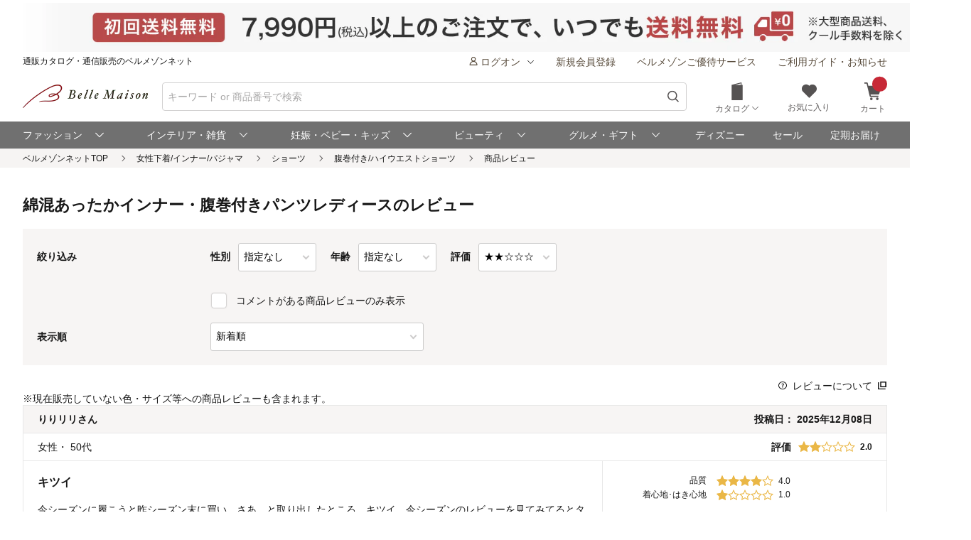

--- FILE ---
content_type: text/css
request_url: https://www.bellemaison.jp/shop/files/commonfiles/styles/common.css
body_size: 9924
content:
@charset "UTF-8";
:root {
  --gca-co01: #a39491;
  --gca-co02: #e2d9d7;
  --gca-co03: #f0eceb;
  --gca-co04: #f6f4f3;
  --gca-co05: #c72937;
  --gca-co06: #fdeef1;
  --gca-co07: #ed476a;
  --gca-co08: #ad0e30;
  --gca-co09: #eab746;
  --gca-co10: #fbf2d6;
  --gca-co11: #ffb000;
  --gca-co12: #c38704;
  --gca-co13: #555252;
  --gca-co14: #a0a0a0;
  --gca-co15: #d2d1d1;
  --gca-co16: #000000;
  --gca-co17: #171717;
  --gca-co18: #707070;
  --gca-co19: #a9a8a8;
  --gca-co20: #e8e8e8;
  --gca-co21: #f3f3f3;
  --gca-co22: #ffffff;
  --gca-co23: #708a44;

  --main-margin: 40px;
  --sub-margin: 20px;
}

.badge {
  display: -webkit-box;
  display: -ms-flexbox;
  display: flex;
  -webkit-box-align: center;
      -ms-flex-align: center;
          align-items: center;
  -webkit-box-pack: center;
      -ms-flex-pack: center;
          justify-content: center;
  position: absolute;
  top: calc(-1 * .75rem);
  right: calc(-1 * .75rem);
  width: 1.5rem;
  height: 1.5rem;
  border-radius: 999px;
  background-color: #c72937;
  color: #ffffff;
  font-weight: bold;
  font-size: 12px;
}

.button {
  display: -webkit-inline-box;
  display: -ms-inline-flexbox;
  display: inline-flex;
  align-items: center;
  justify-content: center;
  -webkit-box-sizing: border-box;
          box-sizing: border-box;
  padding: .25em 1em;
  border: 1px solid #a0a0a0;
  border-radius: 3px;
  background-color: #ffffff;
  color: #171717;
  text-align: center;
  text-decoration: none;
  cursor: pointer;
  outline: none;
  -ms-flex-align: center;
  -ms-flex-pack: center;
  -webkit-box-align: center;
  -webkit-box-pack: center;
}

.button:focus {
  outline: none;
}

.button:hover {
  background-color: #f3f3f3;
}

.button.m-readonly,
.button:disabled {
  border-color: #d2d1d1;
  color: #a0a0a0;
  pointer-events: none;
}

.button.m-fill {
  border-color: transparent;
  background-color: #555252;
  color: #ffffff;
}

.button.m-fill svg {
  fill: #ffffff;
}

.button.m-fill:hover {
  background-color: #171717;
}

.button.m-warning-fill {
  border-color: transparent;
  background-color: #c72937;
  color: #ffffff;
}

.button.m-warning-fill svg {
  fill: #ffffff;
}

.button.m-warning-fill:hover {
  background-color: #ad0e30;
}

.button.m-warning-border {
  border-color: #c72937;
  background-color: #fdeef1;
  color: #c72937;
}

.button.m-warning-border svg {
  fill: #c72937;
}

.button.m-warning-border:hover {
  border-color: transparent;
  background-color: #ad0e30;
  color: #ffffff;
}

.button.m-warning-border:hover svg {
  fill: #ffffff;
}

.button .icon:not(:first-child) {
  margin-left: .375em;
}

.button .icon:not(:last-child) {
  margin-right: .375em;
}

.button.m-full {
  width: 100%;
}

.button.m-size-xl {
  min-height: 60px;
  padding-right: 20px;
  padding-left: 20px;
  font-size: 16px;
}

.button.m-size-l {
  min-height: 40px;
  padding-right: 15px;
  padding-left: 15px;
  font-size: 16px;
}

.button.m-size-m {
  min-height: 32px;
  padding-right: 10px;
  padding-left: 10px;
  font-size: 14px;
}

.button.m-size-s {
  min-height: 28px;
  padding-right: 10px;
  padding-left: 10px;
  font-size: 12px;
}

.button.m-warning-fill.m-size-m,
.button.m-warning-fill.m-size-l,
.button.m-warning-fill.m-size-xl {
  font-weight: bold;
}

.button + .button {
  margin-left: 20px;
}

.delete-button {
  display: -webkit-inline-box;
  display: -ms-inline-flexbox;
  display: inline-flex;
  -webkit-box-align: center;
      -ms-flex-align: center;
          align-items: center;
  -webkit-box-pack: center;
      -ms-flex-pack: center;
          justify-content: center;
  position: absolute;
  top: 50%;
  right: .5em;
  z-index: 1;
  -webkit-transform: translateY(-50%);
          transform: translateY(-50%);
  width: 20px;
  height: 20px;
  padding: 0;
  border: none;
  border-radius: 99px;
  background-color: #f7f5f4;
  cursor: pointer;
  outline: none;
}

.delete-button:hover, 
.delete-button:focus {
  border: none;
  outline: none;
}

.delete-button:hover {
  background-color: #e8e8e8;
}

.float-button-container {
  display: block;
  position: fixed;
  right: 20px;
  bottom: 10px;
  z-index: 99;
}

.float-button {
  display: -webkit-box;
  display: -ms-flexbox;
  display: flex;
  -webkit-box-orient: vertical;
  -webkit-box-direction: normal;
      -ms-flex-direction: column;
          flex-direction: column;
  -webkit-box-align: center;
      -ms-flex-align: center;
          align-items: center;
  -webkit-box-pack: center;
      -ms-flex-pack: center;
          justify-content: center;
  width: 55px;
  height: 55px;
  padding: 0;
  border: none;
  border-radius: 999px;
  background-color: rgba(0, 0, 0, .7);
  color: #ffffff;
  font-size: 10px;
  cursor: pointer;
  outline: none;
}

.float-button:hover {
  border: none;
}

.float-button svg {
  fill: #ffffff;
}

.float-button-text {
  font-size: 10px;
}

.float-button-text.m-small {
  -webkit-transform: scale(.8);
          transform: scale(.8);
}

@media screen and (max-width: 767px) {
  .mypage-button-container {
    bottom: 75px;
  }
}

.input {
  position: relative;
  -webkit-box-sizing: border-box;
	      box-sizing: border-box;
  width: 200px;
  height: 40px;
  padding: 0 .5em;
  border-width: 1px;
  border-style: solid;
  border-color: #cccbcb;
  border-radius: 3px;
  font-size: 1rem;
  line-height: 40px;
}

@media screen and (max-width: 767px) {
  .input {
    font-size: 16px;
  }
}

.input.m-readonly {
  border-color: #d2d1d1;
  background-color: #f3f3f3;
  color: #a9a8a8;
  pointer-events: none;
}

.input.m-error {
  border-color: #d2d1d1;
  background-color: #fdeef1;
}

.input.m-short {
  width: 100px;
}

.input.m-medium {
  width: 270px;
}

.input.m-long {
  width: 350px;
}

.input.m-full {
  width: 100%;
}

.input:focus {
  border: 1px solid #eab746;
  outline: none;
}

.input::-webkit-input-placeholder {
  color: #a9a8a8;
}

.input:-ms-input-placeholder {
  color: #a9a8a8;
}

.input::-ms-input-placeholder {
  color: #a9a8a8;
}

.input::placeholder {
  color: #a9a8a8;
}

.textarea {
  position: relative;
  -webkit-box-sizing: border-box;
          box-sizing: border-box;
  height: 40px;
  padding: 0 .5em;
  border-width: 1px;
  border-style: solid;
  border-color: #cccbcb;
  border-radius: 3px;
  font-size: 1rem;
}

@media screen and (max-width: 767px) {
  .textarea {
    font-size: 16px;
  }
}

.textarea.m-readonly {
  border-color: #d2d1d1;
  background-color: #f3f3f3;
  color: #a9a8a8;
  pointer-events: none;
}

.textarea.m-error {
  border-color: #d2d1d1;
  background-color: #fdeef1;
}

.textarea:focus {
  border: 1px solid #eab746;
  outline: none;
}

.textarea::-webkit-input-placeholder {
  color: #a9a8a8;
}

.textarea:-ms-input-placeholder {
  color: #a9a8a8;
}

.textarea::-ms-input-placeholder {
  color: #a9a8a8;
}

.textarea::placeholder {
  color: #a9a8a8;
}

.select {
  display: inline-block;
  position: relative;
  width: 300px;
  height: 40px;
}

.select::after {
  position: absolute;
  top: calc((100% - .5rem * 1.414) / 2);
  right: calc((.5rem / 2) + .5em);
  -webkit-transform: rotateZ(45deg);
	      transform: rotateZ(45deg);
  width: 1rem;
  width: .5rem;
  height: 1rem;
  height: .5rem;
  border-width: 0 1px 1px 0;
  border-width: 0 2px 2px 0;
  border-style: solid;
  border-color: #171717;
  border-color: #cccbcb;
  content: "";
  pointer-events: none;
}

.select.m-full {
  width: 100%;
}

.select.m-full select {
  width: 100%;
}

select {
  position: relative;
  -webkit-box-sizing: border-box;
          box-sizing: border-box;
  -webkit-appearance: none;
  -moz-appearance: none;
  appearance: none;
  width: 100%;
  height: 40px;
  height: 100%;
  padding: 0 .5em;
  padding-right: calc(.5em * 2 + 1rem);
  border-width: 1px;
  border-style: solid;
  border-color: #cccbcb;
  border-radius: 3px;
  background-color: #ffffff;
  font-size: 1rem;
  cursor: pointer;
}

select:focus {
  border: 1px solid #eab746;
  outline: none;
}

@media screen and (max-width: 767px) {
  select {
	color: #171717;
    font-size: 16px;
  }
}

select.m-readonly {
  border-color: #d2d1d1;
  background-color: #f3f3f3;
  color: #a9a8a8;
  pointer-events: none;
}

select.m-error {
  border-color: #d2d1d1;
  background-color: #fdeef1;
}

.check-radios {
  display: -webkit-box !important;
  display: -ms-flexbox !important;
  display: flex !important;
  -ms-flex-wrap: wrap;
      flex-wrap: wrap;
}

@media screen and (max-width: 767px) {
  .check-radios {
    -webkit-box-orient: vertical;
    -webkit-box-direction: normal;
        -ms-flex-direction: column;
            flex-direction: column;
  }
}

.check-radios.m-vertical {
  -webkit-box-orient: vertical;
  -webkit-box-direction: normal;
      -ms-flex-direction: column;
          flex-direction: column;
}

.check-radios.m-vertical .checkbox:not(:last-child),
.check-radios.m-vertical .radio:not(:last-child) {
  margin-right: 0;
}

.checkbox,
.radio {
  display: -webkit-inline-box;
  display: -ms-inline-flexbox;
  display: inline-flex;
  position: relative;
  max-width: 100%;
}

@media screen and (max-width: 767px) {
  .checkbox,
  .radio {
    display: block;
  }
}

.checkbox:not(:last-child),
.radio:not(:last-child) {
  margin-right: 40px;
}

.checkbox > input[type="checkbox"],
.radio > input[type="radio"] {
  position: absolute;
  top: 0;
  left: 0;
  width: 0;
  height: 0;
  opacity: 0;
}

.checkbox > input[type="checkbox"] + label,
.radio > input[type="radio"] + label {
  display: inline-block;
  position: relative;
  max-width: 100%;
  margin: .75rem 0;
  padding: .125rem;
  overflow-wrap: break-word;
  cursor: pointer;
}

.checkbox.m-check-centered > input[type="checkbox"] + label::before {
  top: calc(50% - (20px / 2));
}

.checkbox.m-check-centered > input[type="checkbox"] + label::after {
  top: calc(50% - (.5rem));
}

.checkbox > input[type="checkbox"].m-readonly {
  pointer-events: none;
}

.checkbox > input[type="checkbox"].m-readonly + label {
  color: #707070;
  pointer-events: none;
}

.checkbox > input[type="checkbox"].m-readonly + label::before {
  border-color: #e8e8e8;
  background-color: #f3f3f3;
}

.checkbox > input[type="checkbox"].m-readonly:checked + label::before {
  background-color: #f3f3f3;
}

.checkbox > input[type="checkbox"].m-readonly:checked + label::after {
  border-color: #a9a8a8;
}

.checkbox > input[type="checkbox"].m-error + label::before {
  background-color: #fdeef1;
}

.checkbox > input[type="checkbox"] + label {
  padding-left: calc(20px + 1em + 2px);
}

.checkbox > input[type="checkbox"] + label::before {
  display: block;
  position: absolute;
  top: 0;
  left: 2px;
  width: 20px;
  height: 20px;
  border-radius: 3px;
  -webkit-box-shadow: 0 0 2px 0 rgba(0, 0, 0, .5);
	      box-shadow: 0 0 2px 0 rgba(0, 0, 0, .5);
  background-color: #ffffff;
  content: "";
}

.checkbox > input[type="checkbox"] + label::after {
  display: block;
  position: absolute;
  top: .175rem;
  left: calc(.45rem + 2px);
  -webkit-transform: rotateZ(45deg);
          transform: rotateZ(45deg);
  width: .5rem;
  height: .75rem;
  border-top-width: 0;
  border-right-width: 2px;
  border-bottom-width: 2px;
  border-left-width: 0;
  border-style: solid;
  border-color: transparent;
  content: "";
}

.checkbox > input[type="checkbox"]:checked + label::before {
  border-color: transparent;
  background-color: #c72937;
}

.checkbox > input[type="checkbox"]:checked + label::after {
  border-color: #ffffff;
}

.checkbox.m-circle > input[type="checkbox"] + label::before {
  border-radius: 999px;
}

.checkbox.m-circle > input[type="checkbox"] + label::after {
  border-color: #e3e1e0;
}

.radio.m-check-centered > input[type="radio"] + label::before {
  top: calc(50% - (20px / 2));
}

.radio.m-check-centered > input[type="radio"] + label::after {
  top: calc(50% - (12px / 2));
}

.radio > input[type="radio"].m-readonly {
  pointer-events: none;
}

.radio > input[type="radio"].m-readonly + label {
  color: #707070;
  pointer-events: none;
}

.radio > input[type="radio"].m-readonly + label::before {
  border-color: #e8e8e8;
  background-color: #f3f3f3;
}

.radio > input[type="radio"].m-readonly:checked + label::before {
  background-color: #f3f3f3;
}

.radio > input[type="radio"].m-readonly:checked + label::after {
  background-color: #a9a8a8;
}

.radio > input[type="radio"].m-error + label::before {
  background-color: #fdeef1;
}

.radio > input[type="radio"] + label {
  padding-left: calc(20px + 10px + 2px);
}

.radio > input[type="radio"] + label::before {
  display: block;
  position: absolute;
  top: 0;
  left: 2px;
  width: 20px;
  height: 20px;
  border-radius: 1000px;
  -webkit-box-shadow: 0 0 2px 0 rgba(0, 0, 0, .5);
	      box-shadow: 0 0 2px 0 rgba(0, 0, 0, .5);
  background-color: #ffffff;
  content: "";
}

.radio > input[type="radio"] + label::after {
  display: block;
  position: absolute;
  top: calc((20px - 12px) / 2);
  bottom: auto;
  left: calc(((20px - 12px) / 2) + 2px);
  width: calc(12px);
  height: calc(12px);
  border-radius: 1000px;
  background-color: transparent;
  content: "";
}

.radio > input[type="radio"]:checked + label::before {
  border-color: #cccbcb;
  background-color: #ffffff;
}

.radio > input[type="radio"]:checked + label::after {
  background-color: #c72937;
}

label {
  margin: 0;
}

.label {
  display: inline-block;
  color: #171717;
  font-weight: bold;
  font-size: 1rem;
}

.label:not(:last-child) {
  margin-bottom: 10px;
}

.field.m-horizontal > .field_label > .label {
  display: -webkit-box;
  display: -ms-flexbox;
  display: flex;
  align-items: flex-start;
  justify-content: space-between;
  -ms-flex-align: start;
  -ms-flex-pack: justify;
  -webkit-box-align: start;
  -webkit-box-pack: justify;
}

@media screen and (max-width: 767px) {
  .field.m-horizontal > .field_label > .label {
    -webkit-box-pack: normal;
        -ms-flex-pack: normal;
            justify-content: normal;
  }
}

.label_item + .label_item {
  margin-left: .75rem;
}

.form-section {
  padding-top: 1.5rem;
  padding-bottom: 1.5rem;
  border-width: 1px 0 1px 0;
  border-style: solid;
  border-color: #d2d1d1;
}

.form-section.m-confirm .form-group {
  padding-right: 20px;
  padding-left: 20px;
}

@media screen and (max-width: 767px) {
  .form-section.m-confirm .form-group {
	padding-right: 10px;
    padding-left: 10px;
  }
}

.form-group + .form-group {
  margin-top: 1.5rem;
  padding-top: 1.5rem;
  border-top: 1px solid #d2d1d1;
}

.field {
  display: block;
  -webkit-box-sizing: border-box;
          box-sizing: border-box;
}

.field + .field {
  margin-top: 1.25rem;
}

.field.m-horizontal {
  display: -webkit-box;
  display: -ms-flexbox;
  display: flex;
}

@media screen and (max-width: 767px) {
  .field.m-horizontal {
    display: block;
  }
  .field.m-horizontal .field_label {
    margin-bottom: 10px;
    padding: 0;
  }
}

.field_label {
  -webkit-box-flex: 1;
      -ms-flex-positive: 1;
          flex-grow: 1;
  -ms-flex-preferred-size: 0px;
      flex-basis: 0px;
  padding-top: .75rem;
  text-align: left;
}

.field_label.m-normal {
  padding: 0;
}

.field_body {
  -webkit-box-flex: 4;
      -ms-flex-positive: 4;
          flex-grow: 4;
  -ms-flex-preferred-size: 0px;
      flex-basis: 0px;
  margin-left: .75rem;
}

@media screen and (max-width: 767px) {
  .field_body {
    margin-left: 0;
  }
}

.form-controls {
  display: -webkit-box;
  display: -ms-flexbox;
  display: flex;
  -webkit-box-align: center;
      -ms-flex-align: center;
          align-items: center;
}

.form-controls.m-vertical {
  -webkit-box-orient: vertical;
  -webkit-box-direction: normal;
      -ms-flex-direction: column;
          flex-direction: column;
  -webkit-box-align: stretch;
      -ms-flex-align: stretch;
          align-items: stretch;
}

.form-controls.m-vertical .form-control + .form-control {
  margin-top: .75rem;
}

.form-controls:not(.m-vertical) .form-control + .form-control {
  margin-left: 30px;
}

.form-control {
  display: block;
  position: relative;
  -webkit-box-sizing: border-box;
          box-sizing: border-box;
}

.field-columns {
  display: -webkit-box;
  display: -ms-flexbox;
  display: flex;
}

@media screen and (max-width: 767px) {
  .field-columns {
    display: block;
  }
}

.field-column {
  width: calc(50% - 15px);
}

@media screen and (max-width: 767px) {
  .field-column {
    width: 100%;
  }
  .field-column + .field-column {
    margin-top: 1.25rem;
  }
}

.field-column:first-child {
  margin-right: 15px;
}

@media screen and (max-width: 767px) {
  .field-column:first-child {
    margin-right: 0;
  }
}

.field-column:not(:first-child) {
  margin-left: 15px;
}

@media screen and (max-width: 767px) {
  .field-column:not(:first-child) {
    margin-left: 0;
  }
}

.field-validation-error {
  display: block;
  color: #c72937;
  font-weight: normal;
}

.field-validation-error:not(:first-child) {
  margin-top: 5px;
}

.field-validation-error:not(:last-child) {
  margin-bottom: 5px;
}

svg {
  width: 1rem;
  height: 1rem;
  fill: #171717;
}

.icon {
  display: -webkit-inline-box;
  display: -ms-inline-flexbox;
  display: inline-flex;
  -webkit-box-align: center;
      -ms-flex-align: center;
          align-items: center;
  -webkit-box-pack: center;
      -ms-flex-pack: center;
          justify-content: center;
  width: 1.5rem;
  min-width: 1.5rem;
  height: 1.5rem;
  min-height: 1.5rem;
  font-size: 1rem;
}

.icon.m-size-1 {
  width: 3rem;
  min-width: 3rem;
  height: 3rem;
  min-height: 3rem;
  font-size: 2.25rem;
}

.icon.m-size-1 svg {
  width: 2.25rem;
  height: 2.25rem;
}

.icon.m-size-2 {
  width: 2.5rem;
  min-width: 2.5rem;
  height: 2.5rem;
  min-height: 2.5rem;
  font-size: 1.75rem;
}

.icon.m-size-2 svg {
  width: 1.75rem;
  height: 1.75rem;
}

.icon.m-size-3 {
  width: 2.25rem;
  min-width: 2.25rem;
  height: 2.25rem;
  min-height: 2.25rem;
  font-size: 1.5rem;
}

.icon.m-size-3 svg {
  width: 1.5rem;
  height: 1.5rem;
}

.icon.m-size-4 {
  width: 1.75rem;
  min-width: 1.75rem;
  height: 1.75rem;
  min-height: 1.75rem;
  font-size: 1.25rem;
}

.icon.m-size-4 svg {
  width: 1.25rem;
  height: 1.25rem;
}

.icon.m-size-5 {
  width: 1.5rem;
  min-width: 1.5rem;
  height: 1.5rem;
  min-height: 1.5rem;
  font-size: 1rem;
}

.icon.m-size-5 svg {
  width: 1rem;
  height: 1rem;
}

.icon.m-size-6 {
  width: 1rem;
  min-width: 1rem;
  height: 1rem;
  min-height: 1rem;
  font-size: .825rem;
}

.icon.m-size-6 svg {
  width: .825rem;
  height: .825rem;
}

.icon.m-size-7 {
  width: .875rem;
  min-width: .875rem;
  height: .875rem;
  min-height: .875rem;
  font-size: .75rem;
}

.icon.m-size-7 svg {
  width: .75rem;
  height: .75rem;
}

.icon.m-size-8 {
  width: .75rem;
  min-width: .75rem;
  height: .75rem;
  min-height: .75rem;
  font-size: .625rem;
}

.icon.m-size-8 svg {
  width: .625rem;
  height: .625rem;
}

.input-password {
  display: inline-block;
  position: relative;
}

.input-password.m-show .input-password_toggle::before {
  content: "非表示";
}

.input-password.m-full {
  width: 100%;
}

.input-password.m-full .input {
  width: 100%;
}

.input-password .input {
  padding-right: calc(40px + 1em);
}

.input-password .input.m-error + .input-password_toggle {
  color: #c72937;
}

.input-password_toggle {
  display: block;
  position: absolute;
  top: 50%;
  right: .5em;
  -webkit-transform: translateY(-50%);
          transform: translateY(-50%);
  width: 40px;
  margin: 0;
  padding: 0;
  border: none;
  background-color: transparent;
  text-align: center;
  cursor: pointer;
  outline: none;
}

.input-password_toggle::before {
  display: inline;
  width: 100%;
  font-weight: bold;
  font-size: 12px;
  content: "表示";
  pointer-events: none;
}

.input-password_toggle:focus, 
.input-password_toggle:hover {
  border: none;
  outline: none;
}

.input-rating {
  display: -webkit-inline-box;
  display: -ms-inline-flexbox;
  display: inline-flex;
}

.input-rating input {
  position: absolute;
  top: 0;
  left: 0;
  width: 0;
  height: 0;
  margin: 0;
  opacity: 0;
}

.input-rating_label {
  display: block;
  position: relative;
  width: 1em;
  height: 1em;
  border: none;
  background-color: transparent;
  background-image: url("/shop/files/commonfiles/images/icons/svg/review-star-line.svg");
  background-repeat: repeat-x;
  background-size: 1em;
  font-size: 16px;
  cursor: pointer; 
  outline: none;
}

@media screen and (max-width: 767px) {
  .input-rating_label {
    font-size: 20px;
  }
}

.input-rating_label:hover, 
.input-rating_label:focus {
  border: none;
  outline: none;
}

.input-rating_label.m-selected {
  background-image: url("/shop/files/commonfiles/images/icons/svg/review-star.svg");
}

.input-rating_label + .input-rating_label {
  margin-left: .25em;
}

.ranking {
  display: block;
  position: absolute;
  top: 0;
  right: 0;
  width: 25%;
  padding-top: 25%;
  background-color: transparent;
  background-repeat: no-repeat;
  background-position: top right;
  background-size: contain;
  pointer-events: none;
}

.ranking.m-1 {
  background-image: url("https://pic2.bellemaison.jp/shop/files/commonfiles/images/icons/icon_0122.png");
}

.ranking.m-2 {
  background-image: url("https://pic2.bellemaison.jp/shop/files/commonfiles/images/icons/icon_0123.png");
}

.ranking.m-3 {
  background-image: url("https://pic2.bellemaison.jp/shop/files/commonfiles/images/icons/icon_0124.png");
}

.ranking.m-4 {
  background-image: url("https://pic2.bellemaison.jp/shop/files/commonfiles/images/icons/icon_0125.png");
}

.ranking.m-5 {
  background-image: url("https://pic2.bellemaison.jp/shop/files/commonfiles/images/icons/icon_0126.png");
}

.ranking.m-6 {
  background-image: url("https://pic2.bellemaison.jp/shop/files/commonfiles/images/icons/icon_0127.png");
}

.ranking.m-7 {
  background-image: url("https://pic2.bellemaison.jp/shop/files/commonfiles/images/icons/icon_0128.png");
}

.ranking.m-8 {
  background-image: url("https://pic2.bellemaison.jp/shop/files/commonfiles/images/icons/icon_0129.png");
}

.ranking.m-9 {
  background-image: url("https://pic2.bellemaison.jp/shop/files/commonfiles/images/icons/icon_0130.png");
}

.ranking.m-10 {
  background-image: url("https://pic2.bellemaison.jp/shop/files/commonfiles/images/icons/icon_0131.png");
}

.review {
  display: -webkit-box;
  display: -ms-flexbox;
  display: flex;
  -ms-flex-wrap: wrap;
      flex-wrap: wrap;
  -webkit-box-align: center;
      -ms-flex-align: center;
          align-items: center;
}

.review_label {
  font-size: 12px;
}

.review_label:not(:first-child) {
  margin-left: .5rem;
}

.stars {
  display: inline-block;
  position: relative;
  width: 5em;
  height: 1em;
  font-size: 16px;
}

.stars.m-borderless::after {
  background-image: none;
}

.stars::before {
  display: block;
  position: absolute;
  top: 0;
  left: 0;
  overflow: hidden;
  width: 0;
  height: 100%;
  background-image: url("/shop/files/commonfiles/images/icons/svg/review-star.svg");
  background-repeat: repeat-x;
  background-size: 1em;
  content: "";
}

.stars::after {
  display: block;
  overflow: hidden;
  width: 100%;
  height: 100%;
  background-image: url("/shop/files/commonfiles/images/icons/svg/review-star-line.svg");
  background-repeat: repeat-x;
  background-size: 1em;
  content: "";
}

.stars.m-0-0::before {
  width: 0;
}

.stars.m-0-1::before {
  width: 2%;
}

.stars.m-0-2::before {
  width: 4%;
}

.stars.m-0-3::before {
  width: 6%;
}

.stars.m-0-4::before {
  width: 8%;
}

.stars.m-0-5::before {
  width: 10%;
}

.stars.m-0-6::before {
  width: 12%;
}

.stars.m-0-7::before {
  width: 14%;
}

.stars.m-0-8::before {
  width: 16%;
}

.stars.m-0-9::before {
  width: 18%;
}

.stars.m-1-0::before {
  width: 20%;
}

.stars.m-1-1::before {
  width: 22%;
}

.stars.m-1-2::before {
  width: 24%;
}

.stars.m-1-3::before {
  width: 26%;
}

.stars.m-1-4::before {
  width: 28%;
}

.stars.m-1-5::before {
  width: 30%;
}

.stars.m-1-6::before {
  width: 32%;
}

.stars.m-1-7::before {
  width: 34%;
}

.stars.m-1-8::before {
  width: 36%;
}

.stars.m-1-9::before {
  width: 38%;
}

.stars.m-2-0::before {
  width: 40%;
}

.stars.m-2-1::before {
  width: 42%;
}

.stars.m-2-2::before {
  width: 44%;
}

.stars.m-2-3::before {
  width: 46%;
}

.stars.m-2-4::before {
  width: 48%;
}

.stars.m-2-5::before {
  width: 50%;
}

.stars.m-2-6::before {
  width: 52%;
}

.stars.m-2-7::before {
  width: 54%;
}

.stars.m-2-8::before {
  width: 56%;
}

.stars.m-2-9::before {
  width: 58%;
}

.stars.m-3-0::before {
  width: 60%;
}

.stars.m-3-1::before {
  width: 62%;
}

.stars.m-3-2::before {
  width: 64%;
}

.stars.m-3-3::before {
  width: 66%;
}

.stars.m-3-4::before {
  width: 68%;
}

.stars.m-3-5::before {
  width: 70%;
}

.stars.m-3-6::before {
  width: 72%;
}

.stars.m-3-7::before {
  width: 74%;
}

.stars.m-3-8::before {
  width: 76%;
}

.stars.m-3-9::before {
  width: 78%;
}

.stars.m-4-0::before {
  width: 80%;
}

.stars.m-4-1::before {
  width: 82%;
}

.stars.m-4-2::before {
  width: 84%;
}

.stars.m-4-3::before {
  width: 86%;
}

.stars.m-4-4::before {
  width: 88%;
}

.stars.m-4-5::before {
  width: 90%;
}

.stars.m-4-6::before {
  width: 92%;
}

.stars.m-4-7::before {
  width: 94%;
}

.stars.m-4-8::before {
  width: 96%;
}

.stars.m-4-9::before {
  width: 98%;
}

.stars.m-5-0::before {
  width: 100%;
}

.switch {
  display: inline-block;
  position: relative;
}

.switch_input {
  position: absolute;
  top: 0;
  left: 0;
  width: 0;
  height: 0;
  opacity: 0;
}

.switch_input:checked + .switch_label .switch_button {
  background-color: #c72937;
}

.switch_input:checked + .switch_label .switch_button::before {
  -webkit-transform: translateX(calc(36px - 14px - (20px - 14px)));
          transform: translateX(calc(36px - 14px - (20px - 14px)));
}

.switch_label {
  z-index: 1;
  padding-right: calc(36px + 1rem);
  background-color: transparent;
  cursor: pointer;
}

.switch_button {
  display: block;
  position: absolute;
  top: calc(-1 * (20px - 1em) / 2);
  right: 0;
  width: 36px;
  height: 20px;
  border-radius: 999px;
  background-color: #a9a8a8;
  pointer-events: none;
}

.switch_button::before {
  display: block;
  position: absolute;
  top: calc((20px - 14px) / 2);
  left: calc((20px - 14px) / 2);
  z-index: 1;
  width: 14px;
  height: 14px;
  border-radius: 999px;
  background-color: #ffffff;
  content: "";
  -webkit-transition: all .3s 0s ease;
  transition: all .3s 0s ease;
}

.tag {
  display: inline-block;
  padding: .125em .75em;
  border-width: 1px;
  border-style: solid;
  border-color: transparent;
  background-color: #f3f3f3;
  color: #171717;
  font-size: 1rem;
}

.tag:not(:first-child) {
  margin-left: .75em;
}

.tag:not(:last-child) {
  margin-right: .75em;
}

.tag.m-plain-border {
  border-color: #d2d1d1;
  background-color: #ffffff;
}

.tag.m-warning-l {
  background-color: #fdeef1;
}

.tag.m-warning-r {
  background-color: #c72937;
  color: #ffffff;
}

.tag.m-attention-l {
  background-color: #fbf2d6;
}

.tag.m-attention-d {
  background-color: #c38704;
  color: #ffffff;
}

.tag.m-plain-d {
  padding-top: 0;
  padding-bottom: 0;
  background-color: #555252;
  color: #ffffff;
}

.tag.m-plain-l {
  padding-top: 0;
  padding-bottom: 0;
  border-color: #d2d1d1;
  background-color: #ffffff;
}

.tag.m-white-fill {
  background-color: #ffffff;
  color: #000000;
}

.tag.m-required {
  border-radius: 2px;
  background-color: #ad0e30;
  color: #ffffff;
  font-weight: bold;
  font-size: 12px;
  white-space: nowrap;
}

.tag.m-optional {
  border-radius: 2px;
  background-color: #a9a8a8;
  color: #ffffff;
  font-size: 12px;
  white-space: nowrap;
}

.toggle-button:not(.m-pc):not(.m-mobile) {
  display: -webkit-inline-box;
  display: -ms-inline-flexbox;
  display: inline-flex;
  position: relative;
}

.toggle-button:not(.m-pc):not(.m-mobile) .radio {
  margin: 0 !important;
}

.toggle-button:not(.m-pc):not(.m-mobile) .radio:nth-of-type(1) label {
  border-radius: 3px 0 0 3px;
}

.toggle-button:not(.m-pc):not(.m-mobile) .radio:not(:nth-of-type(1)) label {
  margin-left: -2px;
}

.toggle-button:not(.m-pc):not(.m-mobile) .radio:nth-last-of-type(1) label {
  border-radius: 0 3px 3px 0;
}

.toggle-button:not(.m-pc):not(.m-mobile) input[type="radio"] {
  margin: 0;
  padding: 0;
}

.toggle-button:not(.m-pc):not(.m-mobile) input[type="radio"].m-readonly + label {
  color: #a9a8a8 !important;
  pointer-events: none;
}

.toggle-button:not(.m-pc):not(.m-mobile) input[type="radio"].m-readonly:checked + label {
  z-index: 1;
  background-color: #a9a8a8 !important;
  color: #ffffff !important;
}

.toggle-button:not(.m-pc):not(.m-mobile) input[type="radio"].m-error + label {
  background-color: #fdeef1;
}

.toggle-button:not(.m-pc):not(.m-mobile) input[type="radio"]:checked + label {
  z-index: 1;
  border-color: transparent;
  background-color: #c72937;
  color: #ffffff;
}

.toggle-button:not(.m-pc):not(.m-mobile) label {
  -webkit-box-sizing: border-box;
          box-sizing: border-box;
  min-width: 80px;
  margin: 0 !important;
  padding: .75em 1em !important;
  border-width: 1px;
  border-style: solid;
  border-color: #cccbcb;
  background-color: #f3f3f3;
  color: #171717;
  text-align: center;
  white-space: nowrap;
  cursor: pointer;
}

.toggle-button:not(.m-pc):not(.m-mobile) label::before, 
.toggle-button:not(.m-pc):not(.m-mobile) label::after {
  display: none !important;
}

@media screen and (min-width: 768px) {
  .toggle-button.m-pc {
    display: -webkit-inline-box;
    display: -ms-inline-flexbox;
    display: inline-flex;
    position: relative;
  }
  .toggle-button.m-pc .radio {
    margin: 0 !important;
  }
  .toggle-button.m-pc .radio:nth-of-type(1) label {
    border-radius: 3px 0 0 3px;
  }
  .toggle-button.m-pc .radio:not(:nth-of-type(1)) label {
    margin-left: -2px;
  }
  .toggle-button.m-pc .radio:nth-last-of-type(1) label {
    border-radius: 0 3px 3px 0;
  }
  .toggle-button.m-pc input[type="radio"] {
    margin: 0;
    padding: 0;
  }
  .toggle-button.m-pc input[type="radio"].m-readonly + label {
    color: #a9a8a8 !important;
    pointer-events: none;
  }
  .toggle-button.m-pc input[type="radio"].m-readonly:checked + label {
    z-index: 1;
    background-color: #a9a8a8 !important;
    color: #ffffff !important;
  }
  .toggle-button.m-pc input[type="radio"].m-error + label {
    background-color: #fdeef1;
  }
  .toggle-button.m-pc input[type="radio"]:checked + label {
    z-index: 1;
	border-color: transparent;
    background-color: #c72937;
    color: #ffffff;
  }
  .toggle-button.m-pc label {
    -webkit-box-sizing: border-box;
            box-sizing: border-box;
    min-width: 80px;
	margin: 0 !important;
    padding: .75em 1em !important;
    border-width: 1px;
    border-style: solid;
    border-color: #cccbcb;
    background-color: #f3f3f3;
    color: #171717;
    text-align: center;
    white-space: nowrap;
    cursor: pointer;
  }
  .toggle-button.m-pc label::before,
  .toggle-button.m-pc label::after {
    display: none !important;
  }
}

@media screen and (max-width: 767px) {
  .toggle-button.m-mobile {
    display: -webkit-inline-box;
    display: -ms-inline-flexbox;
    display: inline-flex;
    position: relative;
  }
  .toggle-button.m-mobile .radio {
    margin: 0 !important;
  }
  .toggle-button.m-mobile .radio:nth-of-type(1) label {
    border-radius: 3px 0 0 3px;
  }
  .toggle-button.m-mobile .radio:not(:nth-of-type(1)) label {
    margin-left: -2px;
  }
  .toggle-button.m-mobile .radio:nth-last-of-type(1) label {
    border-radius: 0 3px 3px 0;
  }
  .toggle-button.m-mobile input[type="radio"] {
    margin: 0;
    padding: 0;
  }
  .toggle-button.m-mobile input[type="radio"].m-readonly + label {
    color: #a9a8a8 !important;
    pointer-events: none;
  }
  .toggle-button.m-mobile input[type="radio"].m-readonly:checked + label {
    z-index: 1;
    background-color: #a9a8a8 !important;
    color: #ffffff !important;
  }
  .toggle-button.m-mobile input[type="radio"].m-error + label {
    background-color: #fdeef1;
  }
  .toggle-button.m-mobile input[type="radio"]:checked + label {
    z-index: 1;
	border-color: transparent;
    background-color: #c72937;
    color: #ffffff;
  }
  .toggle-button.m-mobile label {
    -webkit-box-sizing: border-box;
            box-sizing: border-box;
    min-width: 80px;
	margin: 0 !important;
    padding: .75em 1em !important;
    border-width: 1px;
    border-style: solid;
    border-color: #cccbcb;
    background-color: #f3f3f3;
    color: #171717;
    text-align: center;
    white-space: nowrap;
    cursor: pointer;
  }
  .toggle-button.m-mobile label::before,
  .toggle-button.m-mobile label::after {
    display: none !important;
  }
}

@media screen and (max-width: 767px) {
  .from-pc {
    display: none !important;
  }
}

@media screen and (min-width: 768px) {
  .until-pc {
    display: none !important;
  }
}

.is-flex {
  display: -webkit-box;
  display: -ms-flexbox;
  display: flex;
}

@media screen and (max-width: 767px) {
  .is-flex.m-pc {
    display: block;
  }
}

@media screen and (max-width: 767px) {
  .is-full-mobile {
    width: 100% !important;
  }
}

.is-clipped {
  overflow: hidden !important;
}

.link {
  color: #171717;
  text-decoration: none;
}

.link:hover {
  text-decoration: underline;
}

.link:hover img {
  opacity: .75;
}

.link.m-underline {
  text-decoration: underline;
}

.link.m-underline:hover {
  text-decoration: none;
}

.link .icon:not(:first-child) {
  margin-left: .25em;
}

.link .icon:not(:last-child) {
  margin-right: .25em;
}

.link img {
  -webkit-transition: opacity .3s 0s ease;
  transition: opacity .3s 0s ease;
}

.img-link {
  -webkit-transition: opacity .3s 0s ease;
  transition: opacity .3s 0s ease;
}

.img-link:hover {
  opacity: .75;
}

.title {
  margin: 0;
  padding: 0;
  color: #171717;
  font-weight: bold;
  font-size: 22px;
  line-height: 1.2;
}

.title.m-underline {
  padding-bottom: .5rem;
  border-bottom: 1px solid #e6e6e6;
}

.title.m-underline.m-dark {
  border-color: #555252;
}

@media screen and (max-width: 767px) {
  .title {
    font-size: 20px;
  }
}

.title:not(:last-child) {
  margin-bottom: 20px;
}

.heading-1 {
  font-weight: bold;
  font-size: 20px;
  line-height: 1.2;
}

.heading-1.m-underline {
  padding-bottom: .5rem;
  border-bottom: 1px solid #e6e6e6;
}

.heading-1.m-underline.m-dark {
  border-color: #555252;
}

@media screen and (max-width: 767px) {
  .heading-1 {
    font-size: 18px;
  }
}

.heading-1:not(:last-child) {
  margin-bottom: 10px;
}

.heading-2 {
  font-weight: bold;
  font-size: 18px;
  line-height: 1.2;
}

.heading-2.m-underline {
  padding-bottom: .5rem;
  border-bottom: 1px solid #e6e6e6;
}

.heading-2.m-underline.m-dark {
  border-color: #555252;
}

@media screen and (max-width: 767px) {
  .heading-2 {
    font-size: 16px;
  }
}

.heading-2:not(:last-child) {
  margin-bottom: 10px;
}

.heading-3 {
  font-weight: bold;
  font-size: 16px;
  line-height: 1.2;
}

.heading-3.m-underline {
  padding-bottom: .5rem;
  border-bottom: 1px solid #e6e6e6;
}

.heading-3.m-underline.m-dark {
  border-color: #555252;
}

.heading-3:not(:last-child) {
  margin-bottom: 10px;
}

.message-area:not(:last-child) {
  margin-bottom: 20px;
}

.warning-message {
  padding: 20px;
  background-color: #fdeef1;
  color: #c72937;
}

.warning-message:not(:last-child) {
  margin-bottom: 20px;
}

@media screen and (max-width: 767px) {
  .warning-message {
    padding: 10px;
  }
}

.attention-message {
  padding: 20px;
  background-color: #fbf2d6;
}

.attention-message:not(:last-child) {
  margin-bottom: 20px;
}

@media screen and (max-width: 767px) {
  .attention-message {
    padding: 10px;
  }
}

.primary-message {
  padding: 20px;
  background-color: #f7f5f4;
}

.primary-message:not(:last-child) {
  margin-bottom: 20px;
}

@media screen and (max-width: 767px) {
  .primary-message {
    padding: 10px;
  }
}

.warning {
  color: #c72937;
  font-weight: normal;
  font-size: 13px;
}

.warning:not(:first-child) {
  margin-top: 5px;
}

.warning:not(:last-child) {
  margin-bottom: 5px;
}

.attention {
  color: #c38704;
  font-weight: normal;
  font-size: 14px;
}

.attention:not(:first-child) {
  margin-top: 5px;
}

.attention:not(:last-child) {
  margin-bottom: 5px;
}

.note {
  color: #707070;
  font-weight: normal;
  font-size: 12px;
  line-height: 1.3;
}

.note:not(:first-child) {
  margin-top: 5px;
}

.note:not(:last-child) {
  margin-bottom: .5rem;
}

.help {
  font-weight: normal;
  font-size: 12px;
  line-height: 1.3;
}

.help:not(:first-child) {
  margin-top: 5px;
}

.help:not(:last-child) {
  margin-bottom: 5px;
}

.text-weight-bold {
  font-weight: bold !important;
}

.text-weight-normal {
  font-weight: normal !important;
}

.text-large {
  font-size: 16px !important;
}

.text-normal {
  font-size: 14px !important;
}

.text-small {
  font-size: 12px !important;
}

.text-align-left {
  text-align: left !important;
}

.text-align-centered {
  text-align: center !important;
}

.text-align-right {
  text-align: right !important;
}

.text-warning {
  color: #c72937 !important;
}

.text-warning svg {
  fill: #c72937 !important;
}

.text-attention {
  color: #c38704 !important;
}

.text-attention svg {
  fill: #c38704 !important;
}

.text-note {
  color: #a9a8a8 !important;
}

.text-note svg {
  fill: #a9a8a8 !important;
}

.text-white {
  color: #ffffff !important;
}

.text-white svg {
  fill: #ffffff !important;
}

.text-indent {
  margin-left: 1em;
}

.text-indent-inside {
  margin-left: 2em;
}

.text-indent_point {
  display: inline-block;
  text-indent: -1em;
}

.section + .section {
  margin-top: 20px;
}

.grid {
  display: -webkit-box;
  display: -ms-flexbox;
  display: flex;
  position: relative;
  margin: 0 calc(-1 * (30px / 2));
}

@media screen and (max-width: 767px) {
  .grid {
    margin: 0 calc(-1 * (15px / 2));
  }
}

@media screen and (max-width: 767px) {
  .grid.m-pc {
    display: block;
    margin: 0;
  }
  .grid.m-pc > .grid_item {
    width: auto;
	margin: 0;
    padding: 0;
  }
}

.grid_item {
	flex-grow: 0;
	flex-shrink: 0;
	-webkit-box-sizing: border-box;
	        box-sizing: border-box;
	width: 100%;
	padding: 0 calc(30px / 2);
	-ms-flex-negative: 0;
	-ms-flex-positive: 0;
	-webkit-box-flex: 0;
}

.grid_item.m-1 {
  width: calc(8.33333% * 1);
}

.grid_item.m-offset-1 {
  margin-left: calc(8.33333% * 1);
}

.grid_item.m-2 {
  width: calc(8.33333% * 2);
}

.grid_item.m-offset-2 {
  margin-left: calc(8.33333% * 2);
}

.grid_item.m-3 {
  width: calc(8.33333% * 3);
}

.grid_item.m-offset-3 {
  margin-left: calc(8.33333% * 3);
}

.grid_item.m-4 {
  width: calc(8.33333% * 4);
}

.grid_item.m-offset-4 {
  margin-left: calc(8.33333% * 4);
}

.grid_item.m-5 {
  width: calc(8.33333% * 5);
}

.grid_item.m-offset-5 {
  margin-left: calc(8.33333% * 5);
}

.grid_item.m-6 {
  width: calc(8.33333% * 6);
}

.grid_item.m-offset-6 {
  margin-left: calc(8.33333% * 6);
}

.grid_item.m-7 {
  width: calc(8.33333% * 7);
}

.grid_item.m-offset-7 {
  margin-left: calc(8.33333% * 7);
}

.grid_item.m-8 {
  width: calc(8.33333% * 8);
}

.grid_item.m-offset-8 {
  margin-left: calc(8.33333% * 8);
}

.grid_item.m-9 {
  width: calc(8.33333% * 9);
}

.grid_item.m-offset-9 {
  margin-left: calc(8.33333% * 9);
}

.grid_item.m-10 {
  width: calc(8.33333% * 10);
}

.grid_item.m-offset-10 {
  margin-left: calc(8.33333% * 10);
}

.grid_item.m-11 {
  width: calc(8.33333% * 11);
}

.grid_item.m-offset-11 {
  margin-left: calc(8.33333% * 11);
}

.grid_item.m-12 {
  width: calc(8.33333% * 12);
}

@media screen and (max-width: 767px) {
  .grid_item {
    padding: 0 calc(15px / 2);
  }
}

.accordion {
  position: relative;
  overflow: hidden;
  border-bottom: 1px solid #a0a0a0;
}

.accordion.m-show .accordion_toggle {
  -webkit-transform: rotateZ(180deg);
          transform: rotateZ(180deg);
}

.accordion.m-show .accordion-content {
  height: auto;
}

.accordion.m-show .accordion-content-inner {
  -webkit-transform: translateY(0);
          transform: translateY(0);
}

.accordion_label {
  display: block;
  position: relative;
  padding: .75rem calc(1rem + 1.5rem) .75rem .5rem;
  cursor: pointer;
}

.accordion_toggle {
  display: inline-block;
  position: absolute;
  top: calc(50% - (1rem / 2));
  right: .75rem;
  -webkit-transform: rotateZ(0);
          transform: rotateZ(0);
  width: 1rem;
  height: 1rem;
  -webkit-transition: -webkit-transform .3s 0s ease;
  transition: -webkit-transform .3s 0s ease;
  transition: transform .3s 0s ease;
  transition: transform .3s 0s ease, -webkit-transform .3s 0s ease;
}

.accordion_toggle svg {
  fill: #171717;
}

.accordion_input {
  position: absolute;
  top: 0;
  right: 0;
  width: 0;
  height: 0;
  opacity: 0;
  cursor: pointer;
}

.accordion-content {
  position: relative;
  overflow: hidden;
  height: 0;
  -webkit-transition: height .3s 0s ease;
  transition: height .3s 0s ease;
}

.accordion-content-inner {
  position: relative;
  -webkit-transform: translateY(-100%);
          transform: translateY(-100%);
  padding: 20px;
  -webkit-transition: -webkit-transform .3s 0s ease;
  transition: -webkit-transform .3s 0s ease;
  transition: transform .3s 0s ease;
  transition: transform .3s 0s ease, -webkit-transform .3s 0s ease;
}

.box {
  position: relative;
  padding: 20px;
  border-width: 0;
  border-style: solid;
  border-color: #e8e8e8;
  background-color: #ffffff;
}

.box.m-border {
  border-width: 1px;
}

.box.m-primary {
  border-color: #b9b6b6;
  background-color: #f7f5f4;
}

.box.m-warning {
  border-color: #c72937;
  background-color: #fdeef1;
}

.box.m-attention {
  border-color: #d9b45d;
  background-color: #fbf2d6;
}

.box.m-scroll {
  overflow-x: hidden;
  overflow-y: auto;
}

@media screen and (max-width: 767px) {
  .box {
    padding: 10px;
  }
}

.breadcrumbs {
  overflow-x: auto;
  overflow-y: hidden;
  margin-right: -20px;
  margin-left: -20px;
  background-color: #f6f4f3;
}

@media screen and (max-width: 767px) {
  .breadcrumbs {
    margin-right: -12px;
    margin-left: -12px;
  }
}

.breadcrumbs-list {
  display: -webkit-box;
  display: -ms-flexbox;
  display: flex;
  -ms-flex-wrap: wrap;
      flex-wrap: wrap;
  -webkit-box-align: stretch;
      -ms-flex-align: stretch;
          align-items: stretch;
  overflow: hidden;
  max-width: 1216px;
  margin: 0 auto;
  line-height: 1.5;
  white-space: nowrap;
}

@media screen and (max-width: 1279px) {
  .breadcrumbs-list {
    padding: 0 20px;
  }
}

@media screen and (max-width: 767px) {
  .breadcrumbs-list {
    display: -webkit-inline-box;
    display: -ms-inline-flexbox;
    display: inline-flex;
    -ms-flex-wrap: nowrap;
        flex-wrap: nowrap;
    padding: 0 .5em;
  }
}

.breadcrumbs-list_item {
  display: -webkit-inline-box;
  display: -ms-inline-flexbox;
  display: inline-flex;
  -webkit-box-align: center;
      -ms-flex-align: center;
          align-items: center;
  position: relative;
  min-height: 26px;
  font-size: 12px;
  line-height: 1;
}

.breadcrumbs-list_item:not(:first-child) {
  margin-left: 20px;
  padding-left: 20px;
}

.breadcrumbs-list_item:not(:first-child)::before {
  position: absolute;
  top: calc(50% - (.425rem / 2));
  left: calc(-1 * (.425rem / 2));
  -webkit-transform: rotateZ(-45deg);
	      transform: rotateZ(-45deg);
  width: 1rem;
  width: .425rem;
  height: 1rem;
  height: .425rem;
  border-width: 0 1px 1px 0;
  border-style: solid;
  border-color: #171717;
  border-color: #615e5e;
  content: "";
}

.breadcrumbs_link {
  text-decoration: none;
}

.breadcrumbs_link:hover {
  text-decoration: underline;
}

.buttons {
  display: -webkit-box;
  display: -ms-flexbox;
  display: flex;
  -webkit-box-align: center;
      -ms-flex-align: center;
          align-items: center;
  -webkit-box-pack: center;
      -ms-flex-pack: center;
          justify-content: center;
}

.buttons:not(:first-child) {
  margin-top: 20px;
}

@media screen and (min-width: 768px) {
  .buttons .button {
    width: 280px;
  }
}

@media screen and (max-width: 767px) {
  .buttons .button.m-cancel {
    -webkit-box-flex: 1;
        -ms-flex: 1 1 40%;
            flex: 1 1 40%;
  }
  .buttons .button.m-commit {
    -webkit-box-flex: 1;
        -ms-flex: 1 1 60%;
            flex: 1 1 60%;
  }
}

@media screen and (max-width: 767px) {
  .buttons.m-vertical {
    -webkit-box-orient: vertical;
    -webkit-box-direction: reverse;
        -ms-flex-direction: column-reverse;
            flex-direction: column-reverse;
  }
  .buttons.m-vertical .button + .button {
    margin-bottom: 20px;
    margin-left: 0;
  }
  .buttons.m-vertical .button.m-cancel {
    -webkit-box-flex: 1;
        -ms-flex: auto;
            flex: auto;
  }
  .buttons.m-vertical .button.m-commit {
    -webkit-box-flex: 1;
        -ms-flex: auto;
            flex: auto;
    width: 100%;
  }
  .buttons.m-vertical.m-noreverse {
    -webkit-box-orient: vertical;
    -webkit-box-direction: normal;
        -ms-flex-direction: column;
            flex-direction: column;
  }
  .buttons.m-vertical.m-noreverse .button {
    margin-bottom: 20px;
    margin-left: 0;
  }
  .buttons.m-vertical.m-noreverse .button:last-child {
    margin-bottom: 0;
  }
}

.card {
  display: block;
  position: relative;
  border: 1px solid #e8e8e8;
}

.card-header {
  display: -webkit-box;
  display: -ms-flexbox;
  display: flex;
  border-bottom: 1px solid #e8e8e8;
  background-color: #f7f5f4;
}

.card-header.divider {
  display: initial;
}

.card-divider {
  margin: 1.5rem 1.5rem 0 1.5rem;
  padding-top: 1.5rem;
  border-top: 1px solid #a0a0a0;
}

.card-header_title {
  -ms-flex: 1 1 auto;
	  flex: 1 1 auto;
  overflow: hidden;
  padding: 10px 20px;
  font-weight: bold;
  overflow-wrap: break-word;
  -webkit-box-flex: 1;
}

@media screen and (max-width: 767px) {
  .card-header_title {
    padding-right: 10px;
    padding-left: 10px;
  }
}

.card-header_tool {
  display: -webkit-box;
  display: -ms-flexbox;
  display: flex;
  -ms-flex: 0 0 auto;
	  flex: 0 0 auto;
  align-items: center;
  justify-content: center;
  margin-right: 20px;
  -ms-flex-align: center;
  -ms-flex-pack: center;
  -webkit-box-align: center;
  -webkit-box-pack: center; 
  -webkit-box-flex: 0;
}

@media screen and (max-width: 767px) {
  .card-header_tool {
    margin-right: 10px;
  }
}

.card-content {
  padding: 20px;
}

@media screen and (max-width: 767px) {
  .card-content {
    padding: 10px;
  }
}

.card-content_note {
  margin: 0 -20px;
  padding: 0 20px 20px;
  border-bottom: 1px solid #e8e8e8;
}

@media screen and (max-width: 767px) {
  .card-content_note {
    margin: 0 -10px;
    padding: 0 10px 10px;
  }
}

.drawer-box {
  position: relative;
  padding: 20px;
  border-width: 0;
  border-style: solid;
  border-color: #e8e8e8;
  background-color: #ffffff;
}

.drawer-box.m-border {
  border-width: 1px;
}

.drawer-box.m-primary {
  border-color: #b9b6b6;
  background-color: #f7f5f4;
}

.drawer-box.m-warning {
  border-color: #c72937;
  background-color: #fdeef1;
}

.drawer-box.m-attention {
  border-color: #d9b45d;
  background-color: #fbf2d6;
}

@media screen and (max-width: 767px) {
  .drawer-box {
    padding: 10px;
  }
}

.drawer-box.m-hide .drawer-box_toggle {
  -webkit-transform: rotateZ(-180deg);
          transform: rotateZ(-180deg);
}

.drawer-box.m-hide .drawer-box-content {
  height: 0;
}

.drawer-box.m-hide .drawer-box-content-inner {
  -webkit-transform: translateY(-100%);
          transform: translateY(-100%);
}

.drawer-box-header {
  position: relative;
}

.drawer-box-header .title,
.drawer-box-header .heading-1,
.drawer-box-header .heading-2,
.drawer-box-header .heading-3 {
  margin-bottom: 0;
}

.drawer-box_label {
  display: block;
  padding-right: calc(1.5rem);
  cursor: pointer;
}

.drawer-box_toggle {
  display: -webkit-inline-box;
  display: -ms-inline-flexbox;
  display: inline-flex;
  -webkit-box-align: center;
      -ms-flex-align: center;
          align-items: center;
  -webkit-box-pack: center;
      -ms-flex-pack: center;
          justify-content: center;
  position: absolute;
  top: 0;
  right: 0;
  -webkit-transform: rotateZ(0);
          transform: rotateZ(0);
  width: 1.5rem;
  height: 1.5rem;
  -webkit-transition: -webkit-transform .3s 0s ease;
  transition: -webkit-transform .3s 0s ease;
  transition: transform .3s 0s ease;
  transition: transform .3s 0s ease, -webkit-transform .3s 0s ease;
}

.drawer-box_toggle svg {
  fill: #171717;
}

.drawer-box_input {
  position: absolute;
  top: 0;
  right: 0;
  width: 0;
  height: 0;
  opacity: 0;
  cursor: pointer;
}

.drawer-box-content {
  position: relative;
  overflow: hidden;
  -webkit-transition: height .3s 0s ease;
  transition: height .3s 0s ease;
}

.drawer-box-content-inner {
  position: relative;
  -webkit-transform: translateY(0);
	      transform: translateY(0);
  padding-top: 20px;
  -webkit-transition: -webkit-transform .3s 0s ease;
  transition: -webkit-transform .3s 0s ease;
  transition: transform .3s 0s ease;
  transition: transform .3s 0s ease, -webkit-transform .3s 0s ease;
}

@media screen and (max-width: 767px) {
  .drawer-box-content-inner {
    padding-top: 10px;
  }
}

.dropdown {
  display: inline-block;
  position: relative;
  top: 0;
  left: 0;
  background-color: #ffffff;
}

@media screen and (max-width: 767px) {
  .dropdown.m-active .dropdown-content {
    display: block;
  }
}

@media screen and (min-width: 768px) {
  .dropdown:hover .dropdown-content {
    display: block;
  }
}

.dropdown_label {
  display: -webkit-inline-box;
  display: -ms-inline-flexbox;
  display: inline-flex;
  -webkit-box-align: center;
      -ms-flex-align: center;
          align-items: center;
  height: 40px;
  padding: 5px 10px;
  border: none;
  background-color: transparent;
  cursor: pointer;
  outline: none;
}

@media screen and (max-width: 767px) {
  .dropdown_label {
    padding: 0 10px;
  }
}

.dropdown_label:focus {
  border: none;
  outline: none;
}

.dropdown-content {
  display: none;
  position: absolute;
  top: 100%;
  left: 0;
  z-index: 2;
  min-width: 100%;
  padding: 10px;
  -webkit-box-shadow: 0 0 15px 1px rgba(0, 0, 0, .3);
	      box-shadow: 0 0 15px 1px rgba(0, 0, 0, .3);
  background-color: #ffffff;
}

.dropdown-list {
  min-width: 100%;
}

.dropdown-list_label {
  display: block;
  width: 100%;
  padding: .75rem 10px;
  border: none;
  background-color: transparent;
  text-align: left;
  text-decoration: none;
  white-space: nowrap;
  cursor: pointer;
  outline: none;
}

.dropdown-list_label:hover {
  background-color: #f6f4f3;
}

.dropdown-list_label:focus {
  outline: none;
}

.modal {
  display: none;
  position: fixed;
  top: 50%;
  left: 50%;
  z-index: 1000;
  -webkit-transform: translateX(-50%) translateY(-50%);
          transform: translateX(-50%) translateY(-50%);
  overflow: hidden;
  width: 600px;
  max-width: 100%;
  max-height: 100%;
  padding: 20px;
  pointer-events: none;
}

.modal-message {
	padding: 20px 20px 0 20px;
}

@media screen and (max-width: 767px) {
  .modal {
    width: 100% !important;
    padding: 10px;
  }
  @supports (padding-bottom: calc(env(safe-area-inset-bottom) + 10px)) {
    .modal {
      padding-bottom: calc(env(safe-area-inset-bottom) + 10px);
    }
  }
}

.modal.m-size-xl {
  width: 800px;
}

.modal.m-size-l {
  width: 700px;
}

.modal.m-size-s {
  width: 350px;
}

.modal-mask {
  position: fixed;
  top: 0;
  right: 0;
  bottom: 0;
  left: 0;
  z-index: 999;
  width: 100%;
  height: 100%;
  background-color: rgba(0, 0, 0, .3);
}

.modal-inner {
  display: -webkit-inline-box;
  display: -ms-inline-flexbox;
  display: inline-flex;
  -webkit-box-orient: vertical;
  -webkit-box-direction: normal;
      -ms-flex-direction: column;
          flex-direction: column;
  position: relative;
  overflow: hidden;
  width: 100%;
  max-width: 100%;
  height: auto;
  max-height: 100%;
  background-color: #ffffff;
  pointer-events: auto;
}

.modal-header_title {
  -webkit-box-flex: 1;
      -ms-flex: 1 1 auto;
          flex: 1 1 auto;
}

.modal-header {
  display: -webkit-box;
  display: -ms-flexbox;
  display: flex;
  -webkit-box-flex: 0;
      -ms-flex: 0 0 auto;
          flex: 0 0 auto;
  -webkit-box-align: center;
      -ms-flex-align: center;
          align-items: center;
  position: relative;
  min-height: 50px;
  padding: 10px calc(2.5rem + (30px)) 10px 20px;
  border-bottom: 1px solid #e8e8e8;
  font-weight: bold;
  font-size: 18px;
}

@media screen and (max-width: 767px) {
  .modal-header {
    padding-right: calc(2.5rem + (20px));
    padding-left: 10px;
  }
}

.modal-scroll {
  -webkit-box-flex: 1;
      -ms-flex: 1 1 auto;
          flex: 1 1 auto;
  overflow: auto;
  width: 100%;
}

.modal-content {
  width: 100%;
  padding: 20px 20px 30px;
}

@media screen and (max-width: 767px) {
  .modal-content {
    padding: 10px 10px 30px;
  }
}

.modal_close {
  -webkit-box-flex: 0;
      -ms-flex: 0 0 auto;
          flex: 0 0 auto;
  position: absolute;
  top: 50%;
  right: 20px;
  -webkit-transform: translateY(-50%);
          transform: translateY(-50%);
  width: 2.5rem;
  height: 2.5rem;
  border: none;
  border-radius: 999px;
  background-color: transparent;
  cursor: pointer;
  outline: none;
}

@media screen and (max-width: 767px) {
  .modal_close {
    right: 10px;
  }
}

.modal_close:hover {
  background-color: #f3f3f3;
}

.modal_close:focus {
  border: none;
  outline: none;
}

.modal_close::before, 
.modal_close::after {
  position: absolute;
  top: 50%;
  left: 50%;
  width: calc(100% / 3 * 2);
  height: 1px;
  background-color: #707070;
  content: "";
}

.modal_close::before {
  -webkit-transform: translate(-50%, -50%) rotateZ(45deg);
          transform: translate(-50%, -50%) rotateZ(45deg);
}

.modal_close::after {
  -webkit-transform: translate(-50%, -50%) rotateZ(-45deg);
          transform: translate(-50%, -50%) rotateZ(-45deg);
}

.modal-footer {
  display: -webkit-box;
  display: -ms-flexbox;
  display: flex;
  -webkit-box-flex: 0;
      -ms-flex: 0 0 auto;
          flex: 0 0 auto;
  -webkit-box-align: center;
      -ms-flex-align: center;
          align-items: center;
  -webkit-box-pack: end;
      -ms-flex-pack: end;
          justify-content: flex-end;
  min-height: 60px;
  padding: 0 20px;
  border-top: 1px solid #e8e8e8;
}

@media screen and (max-width: 767px) {
  .modal-footer {
    padding: 10px;
  }
}

.pager {
  display: -webkit-box;
  display: -ms-flexbox;
  display: flex;
}

.pager_button {
  display: -webkit-inline-box;
  display: -ms-inline-flexbox;
  display: inline-flex;
  -webkit-box-align: center;
      -ms-flex-align: center;
          align-items: center;
  -webkit-box-pack: center;
      -ms-flex-pack: center;
          justify-content: center;
  -webkit-box-sizing: border-box;
          box-sizing: border-box;
  width: 30px;
  height: 30px;
  border: none;
  border-radius: 3px;
  background-color: #f3f3f3;
  text-decoration: none;
  cursor: pointer;
  outline: none;
}

.pager_button:hover, 
.pager_button:focus {
  border: none;
  outline: none;
}

.pager_button:not(.m-current):hover {
  background-color: #e8e8e8;
}

.pager_button.m-current {
  background-color: #707070;
  color: #ffffff;
  pointer-events: none;
  cursor: auto;
}

.pager_button.m-ellipsis {
  width: auto;
  background-color: transparent;
  cursor: auto;
}

.pager_button.m-ellipsis:hover {
  background-color: transparent;
}

.pager_button + .pager_button {
  margin-left: 10px;
}

@media screen and (max-width: 767px) {
  .pager_button + .pager_button {
    margin-left: 8px;
    color: #171717;
  }
}

.read-more-content {
  position: relative;
  overflow: hidden;
}

.read-more-content-inner {
  position: relative;
}

.read-more {
  display: -webkit-box;
  display: -ms-flexbox;
  display: flex;
  -webkit-box-align: end;
      -ms-flex-align: end;
          align-items: flex-end;
  -webkit-box-pack: center;
      -ms-flex-pack: center;
          justify-content: center;
  position: absolute;
  bottom: 0;
  left: 0;
  width: 100%;
  height: 80px;
  padding: 10px;
  border: none;
  background: -webkit-gradient(linear, left bottom, left top, color-stop(50%, #ffffff), to(rgba(255, 255, 255, 0)));
  background: linear-gradient(to top, #ffffff 50%, rgba(255, 255, 255, 0) 100%);
  background: -ms-linear-gradient(bottom, #ffffff 50%, rgba(255, 255, 255, 0) 100%);
  text-align: center;
  cursor: pointer;
  outline: none;
}

.read-more:hover {
  outline: none;
}

.read-more.m-primary {
  background: -webkit-gradient(linear, left bottom, left top, color-stop(50%, #f6f4f3), to(rgba(246, 244, 243, 0)));
  background: linear-gradient(to top, #f6f4f3 50%, rgba(246, 244, 243, 0) 100%);
  background: -webkit-linear-gradient(bottom, #f6f4f3 50%, rgba(246, 244, 243, 0) 100%);
}

.read-more .icon:not(:first-child) {
  margin-left: .5em;
}

.steps {
  overflow-x: auto;
  overflow-y: hidden;
  height: 40px;
  margin-right: -20px;
  margin-left: -20px;
  background-color: #f0eceb;
}

@media screen and (max-width: 767px) {
  .steps {
    margin-right: -12px;
    margin-left: -12px;
  }
}

.steps.m-simple .step-list_item {
  -webkit-box-flex: 0;
      -ms-flex: 0 0 auto;
          flex: 0 0 auto;
}

.steps.m-simple .step-list_item:not(:last-child) {
  margin-right: .5rem;
}

.steps.m-simple .step-list_item.m-current {
  padding-right: calc(.5rem * 2.5);
}

.steps.m-simple .step-list_item:not(.m-current) .step_title {
  display: none;
}

.step-list {
  display: -webkit-box;
  display: -ms-flexbox;
  display: flex;
  -webkit-box-align: center;
      -ms-flex-align: center;
          align-items: center;
  overflow: hidden;
  max-width: 1216px;
  height: 100%;
  margin: 0 auto;
  white-space: nowrap;
}

@media screen and (max-width: 767px) {
  .step-list {
    padding: 0 .5em;
  }
}

.step-list_item {
  display: -webkit-box;
  display: -ms-flexbox;
  display: flex;
  -webkit-box-flex: 1;
      -ms-flex: 1 0 0%;
          flex: 1 0 0%;
  -webkit-box-align: center;
      -ms-flex-align: center;
          align-items: center;
  -webkit-box-pack: center;
      -ms-flex-pack: center;
          justify-content: center;
  position: relative;
  height: 100%;
  color: #a9a8a8;
  font-size: 12px;
}

.step-list_item:not(:last-child) {
  padding-right: calc(.5rem * 1.5);
}

.step-list_item:not(:last-child)::after {
  position: absolute;
  top: calc(50% - (.5rem / 2));
  right: calc(.5rem / 2);
  -webkit-transform: rotateZ(-45deg);
	      transform: rotateZ(-45deg);
  width: 1rem;
  width: .5rem;
  height: 1rem;
  height: .5rem;
  border-width: 0 1px 1px 0;
  border-style: solid;
  border-color: #171717;
  border-color: #a9a8a8;
  content: "";
}

.step-list_item.m-current {
  color: #171717;
}

.step-list_item.m-current .step_circle {
  background-color: #171717;
}

@media screen and (max-width: 767px) {
  .step-list_item.m-current .step_circle {
    margin-right: .5rem;
  }
}

@media screen and (max-width: 767px) {
  .step-list_item:not(.m-current) .step_title {
    display: none;
  }
}

.step_circle {
  display: inline-block;
  width: 16px;
  height: 16px;
  margin-right: .5rem;
  border-radius: 99px;
  background-color: #a9a8a8;
  color: #f0eceb;
  font-weight: bold;
  font-size: 10px;
  line-height: 16px;
  text-align: center;
}

@media screen and (max-width: 767px) {
  .step_circle {
    margin-right: 0;
  }
}

.step_title {
  position: relative;
  margin-right: .5rem;
  line-height: 1;
}

.table {
  display: -webkit-box;
  display: -ms-flexbox;
  display: flex;
  position: relative;
  overflow: hidden;
  height: 100%;
  border: 1px solid #d2d1d1;
}

.table-topleft {
  display: inline-block;
  position: absolute;
  top: 0;
  left: 0;
  z-index: 100;
}

.table-topleft .cell {
  border-right-width: 1px;
  border-bottom-width: 1px;
  background-color: #f7f5f4;
}

.table-column-header {
  position: absolute;
  top: 0;
  left: 0;
  z-index: 1;
  overflow: hidden;
}

.table-column-header .cell {
  border-bottom-width: 1px;
  background-color: #f7f5f4;
}

.table-column-header-inner {
  display: -webkit-box;
  display: -ms-flexbox;
  display: flex;
  position: relative;
  -webkit-transform: translateX(0);
          transform: translateX(0);
}

.table-row-header {
  position: absolute;
  top: 0;
  left: 0;
  z-index: 1;
  overflow: hidden;
}

.table-row-header .cell {
  border-right-width: 1px;
  background-color: #f7f5f4;
}

.table-row-header-inner {
  position: relative;
  -webkit-transform: translateY(0);
          transform: translateY(0);
}

.table-scroll {
  -webkit-box-flex: 1;
      -ms-flex: 1 1 auto;
          flex: 1 1 auto;
  position: relative;
  overflow: hidden;
  max-width: 100%;
  max-height: 100%;
}

.table-body {
  position: relative;
  max-width: 100%;
  max-height: 100%;
}

.table-row {
  display: -webkit-box;
  display: -ms-flexbox;
  display: flex;
}

.table-row + .table-row .cell {
  border-top-width: 1px;
}

.cell {
  display: -webkit-box;
  display: -ms-flexbox;
  display: flex;
  -webkit-box-flex: 0;
      -ms-flex: 0 0 auto;
          flex: 0 0 auto;
  -webkit-box-align: center;
      -ms-flex-align: center;
          align-items: center;
  padding: 4px;
  border-width: 0;
  border-style: solid;
  border-color: #d2d1d1;
  background-color: #ffffff;
}

.cell.m-item-centered {
  -webkit-box-pack: center;
      -ms-flex-pack: center;
          justify-content: center;
}

.cell.m-item-right {
  -webkit-box-pack: end;
      -ms-flex-pack: end;
          justify-content: flex-end;
}

.cell + .cell {
  border-left-width: 1px;
}

.tabs {
  display: -webkit-box;
  display: -ms-flexbox;
  display: flex;
  -webkit-box-orient: vertical;
  -webkit-box-direction: normal;
      -ms-flex-direction: column;
          flex-direction: column;
  background-color: #ffffff;
}

.tab-menu {
  display: -webkit-box;
  display: -ms-flexbox;
  display: flex;
  -ms-flex: 0 0 auto;
      flex: 0 0 auto;
  align-items: flex-end;
  height: 60px;
  -ms-flex-align: end;
  -webkit-box-align: end;  
  -webkit-box-flex: 0;
}

@media screen and (max-width: 767px) {
  .tab-menu {
    height: 50px;
  }
}

.tab-menu_item {
  -webkit-box-flex: 1;
      -ms-flex: 1 0 0%;
          flex: 1 0 0%;
  height: 50px;
  font-size: 16px;
}

@media screen and (max-width: 767px) {
  .tab-menu_item {
    height: 40px;
  }
}

.tab-menu_item + .tab-menu_item {
  border-left: 2px solid #ffffff;
}

.tab-menu_item.m-active {
  height: 100%;
  font-weight: bold;
}

.tab-menu_item.m-active .tab-menu_label {
  background-color: #e2d9d7;
  color: #171717;
}

.tab-menu_label {
  display: -webkit-box;
  display: -ms-flexbox;
  display: flex;
  -webkit-box-align: center;
      -ms-flex-align: center;
          align-items: center;
  -webkit-box-pack: center;
      -ms-flex-pack: center;
          justify-content: center;
  overflow: hidden;
  height: 100%;
  padding: 1rem 0;
  background-color: #f3f3f3;
  color: #171717;
  line-height: 1.3em;
  text-align: center;
  cursor: pointer;
}

.tab-menu_label:hover {
  background-color: #f0eceb;
}

@media screen and (max-width: 767px) {
  .tab-menu_label {
	padding: 10px 20px;
    font-size: 12px;
  }
}

.tab-content {
  display: -webkit-box;
  display: -ms-flexbox;
  display: flex;
  -ms-flex-wrap: nowrap;
      flex-wrap: nowrap;
  position: relative;
  border: 1px solid #e8e8e8;
  border-top: 2px solid #e2d9d7;
}

.tab-content_item {
  position: absolute;
  top: 0;
  left: 0;
  z-index: -1;
  width: 100%;
  height: 100%;
  padding: 15px;
  opacity: 0;
  -webkit-transition: all .3s 0s ease;
  transition: all .3s 0s ease;
}

@media screen and (max-width: 767px) {
  .tab-content_item {
    padding: 10px;
  }
}

.tab-menu_radio {
  display: none;
  position: absolute;
  top: 0;
  left: 0;
  width: 0;
  height: 0;
  opacity: 0;
}

.tab-menu_radio:checked + .tab-content_item {
  display: block;
  position: relative;
  z-index: 1;
  opacity: 1;
}

*,
*::before,
*::after {
  -webkit-box-sizing: border-box;
          box-sizing: border-box;
}

input {
  -webkit-appearance: none;
}

ul {
  margin: 0;
  padding: 0;
  list-style-type: none;
}

li {
  margin: 0;
  padding: 0;
}

p {
  margin: 0;
}

h1 {
  margin: 0;
  font-weight: inherit;
  font-size: inherit;
}

h2 {
  margin: 0;
  font-weight: inherit;
  font-size: inherit;
}

h3 {
  margin: 0;
  font-weight: inherit;
  font-size: inherit;
}

h4 {
  margin: 0;
  font-weight: inherit;
  font-size: inherit;
}

h5 {
  margin: 0;
  font-weight: inherit;
  font-size: inherit;
}

h6 {
  margin: 0;
  font-weight: inherit;
  font-size: inherit;
}

a {
  color: #171717;
  cursor: pointer;
}

a:focus {
  outline: none;
}

img {
  height: auto;
  vertical-align: bottom;
}

fieldset {
  margin: 0;
  padding: 0;
}

input[type="number"] {
  -moz-appearance: textfield;
}

input[type="number"]::-webkit-outer-spin-button, 
input[type="number"]::-webkit-inner-spin-button {
  -webkit-appearance: none;
  margin: 0;
}

input::-ms-clear {
  visibility: hidden;
}

input::-ms-reveal {
  visibility: hidden;
}

input,
select,
textarea,
button {
  font-family: "ヒラギノ角ゴ Pro", "Hiragino Kaku Gothic Pro", メイリオ, Meiryo, sans-serif;
}

button {
  margin: 0;
  padding: 0;
  border: none;
  background-color: transparent;
  font-weight: normal;
  font-size: 1rem;
  cursor: pointer;
  outline: none;
}

iframe {
  border: none;
  vertical-align: top;
}

svg {
  overflow: visible;
}

.slick-slide:focus {
  outline: none;
}

.slick-prev {
  left: 0;
}

.slick-prev::before {
  left: 50%;
  -webkit-transform: translateX(-30%) translateY(-50%) rotateZ(135deg);
          transform: translateX(-30%) translateY(-50%) rotateZ(135deg);
}

.slick-next {
  right: 0;
}

.slick-next::before {
  right: 50%;
  -webkit-transform: translateX(30%) translateY(-50%) rotateZ(-45deg);
          transform: translateX(30%) translateY(-50%) rotateZ(-45deg);
}

.slick-arrow {
  position: absolute;
  top: 50%;
  z-index: 1;
  -webkit-transform: translateY(-50%);
          transform: translateY(-50%);
  width: 30px;
  max-width: 30px;
  height: 80px;
}

@media screen and (max-width: 767px) {
  .slick-arrow {
    width: 7vw;
  }
}

.slick-arrow::before {
  position: absolute;
  top: 50%;
  width: 16px;
  height: 16px;
  border-width: 0 3px 3px 0;
  border-style: solid;
  border-color: #ffffff;
  content: "";
}

.slick-dots li button::before {
  font-size: 10px;
}

.slick-dots li button:hover,
.slick-dots li button:focus {
  opacity: .25;
}

.slick-dots li.slick-active button {
  opacity: 1 !important;
}

.os-scrollbar.os-scrollbar-horizontal {
  height: 12px !important;
}

.os-scrollbar.os-scrollbar-vertical {
  width: 12px !important;
}

.lazyload-wrapper {
  position: relative;
  overflow: hidden;
  background: #d9d9d9;
}

.lazyload-wrapper:before {
  display: block;
  position: absolute;
  top: 0;
  left: 0;
  width: 100%;
  height: 100%;
  background: -webkit-gradient(linear, left top, right top, from(transparent), color-stop(rgba(200, 200, 200, .5)), to(transparent));
  background: linear-gradient(90deg, transparent, rgba(200, 200, 200, .5), transparent);
  content: "";
  -webkit-animation: skeleton-animation 2.0s linear 3 forwards;
          animation: skeleton-animation 2.0s linear 3 forwards;
}

@-webkit-keyframes skeleton-animation {
  0% {
    -webkit-transform: translateX(-100%);
            transform: translateX(-100%);
  }
  100% {
    -webkit-transform: translateX(100%);
            transform: translateX(100%);
  }
}

@keyframes skeleton-animation {
  0% {
    -webkit-transform: translateX(-100%);
            transform: translateX(-100%);
  }
  100% {
    -webkit-transform: translateX(100%);
            transform: translateX(100%);
  }
}

.lazyload {
  width: 100%;
  height: auto;
}

html {
  display: -webkit-box;
  display: -ms-flexbox;
  display: flex;
  -webkit-box-orient: vertical;
  -webkit-box-direction: normal;
      -ms-flex-direction: column;
          flex-direction: column;
  position: relative;
  overflow-x: auto;
  overflow-y: auto;
  width: 100%;
  height: 100%;
  color: #171717;
  font-size: 14px;
  line-height: 1.3;
  font-family: "ヒラギノ角ゴ Pro", "Hiragino Kaku Gothic Pro", メイリオ, Meiryo, sans-serif;
}

@media screen and (max-width: 767px) {
  html {
    overflow-x: hidden;
  }
}

html.m-fixed {
  position: absolute;
  overflow: hidden;
}

body {
  display: -webkit-box;
  display: -ms-flexbox;
  display: flex;
  -ms-flex: 1 0 auto;
	  flex: 1 0 auto;
  -ms-flex-direction: column;
	  flex-direction: column;
  position: relative;
  overflow: hidden;
  min-width: 1028px;
  min-height: 100%;
  margin: 0;
  padding: 0;
  background-color: #ffffff;
  -webkit-box-direction: normal;
  -webkit-box-flex: 1;
  -webkit-box-orient: vertical;
}

@media screen and (max-width: 767px) {
  body {
    min-width: 100%;
  }
}

.main-wrapper {
  display: -webkit-box !important;
  display: -ms-flexbox !important;
  display: flex !important;
  -ms-flex: 1 0 auto;
	  flex: 1 0 auto;
  -ms-flex-direction: column;
	  flex-direction: column;
  -webkit-box-direction: normal;
  -webkit-box-flex: 1;
  -webkit-box-orient: vertical;
}

.main-contents {
  display: block;
  -webkit-box-flex: 1;
      -ms-flex: 1 0 auto;
          flex: 1 0 auto;
  position: relative;
  overflow: hidden;
}

main {
  display: block;
  padding: 0 20px;
}

@media screen and (max-width: 767px) {
  main {
    padding: 0 12px;
  }
}

.main-inner {
  max-width: 1216px;
  margin: 40px auto 20px auto;
}

@media screen and (max-width: 767px) {
  .main-inner {
    width: 100%;
  }
}

.fixed-return-top {
  display: none;
}

.fixed-return-top-button {
  width: 55px;
  height: 55px;
}

.fixed-return-top-button svg {
  fill: #ffffff;
}

.custom-scroll {
  position: relative;
  overflow: hidden;
}

.hidden {
  display: none;
}

#loader
{
  position: absolute;
  left: 80px;
  width: 80px;
  height: 80px;
  background-image: url("/shop/files/commonfiles/images/icons/svg/loading.svg");
  background-repeat: no-repeat;
  background-size: 100%;
}

@media screen and (max-width: 767px) {
  #loader
  {
    left: 0;
  }
}

.checkbox>input[type="checkbox"]:disabled + label::before {
  border-color: transparent;
  background-color:rgba(0, 0, 0, .05);
}

.checkbox > input[type="checkbox"]:checked:disabled + label::after {
  border-color: #a0a0a0;
}

/* 240307 OverlayScrollbars.css FAQAPIPCscroll Add */
@media only screen and (min-width: 768px) {
  .os-viewport-native-scrollbars-invisible.os-viewport {
    overflow-y: auto;
  }
}

/* 240418add UIUX-6174_MARKKBN */
.mark_item1:before { content: "タイムセール"; }

.mark_item2:before { content: "送料無料"; }

.mark_item3:before { content: "大型送料無料"; }

.mark_item4:before { content: "キャッシュバック対象"; }

.mark_item5:before { content: "特別ポイント対象"; }

.mark_item6:before { content: "キャンペーン対象"; }

.mark_item7:before { content: "まとめ買い"; }

.retail_type_item0:before { content: "通常"; }

.retail_type_item1:before { content: "定期"; }

.retail_type_item9:before { content: "通常/定期"; }

.num_ltd_kbn_item1:before { content: "数量限定"; }

.time_ltd_kbn_item1:before { content: "期間限定"; }

.new_kbn_item1:before { content: "NEW"; }

.urtms_kbn_item1:before { content: "売れてます"; }

.nkr_wzk_kbn_item1:before { content: "残りわずか"; }

--- FILE ---
content_type: text/css
request_url: https://www.bellemaison.jp/shop/files/partsfiles/styles/pageFooter.css?date=20260123113454
body_size: 1276
content:
@charset "UTF-8";

.checked-product-header {
  position: relative;
  padding-bottom: .5rem;
  border-bottom: 1px solid #e6e6e6;
}

@media screen and (max-width: 767px) {
  .checked-product-header {
    display: flex;
    flex-direction: column;
    align-content: flex-start;
  }
}

.checked-product-header .heading-1 {
  margin: 0;
}

.leave-history {
  position: absolute;
  top: 5px;
  right: 0;
  margin-left: auto;
}

@media screen and (max-width: 767px) {
  .leave-history {
    position: static;
    margin-top: 1rem;
    text-align: right;
  }
}

.checked-product-list {
  display: none;
  overflow: hidden;
  width: 100%;
  padding: 1rem 0;
}

.checked-product-list.slick-initialized {
  display: block;
}

.checked-product-list .slick-track {
  margin-left: 0;
}

.checked-product-list_item {
  width: 100vw;
  padding: 0 10px;
}

@media screen and (max-width: 767px) {
  .checked-product-list_item {
    padding: 0 4px;
  }
}

.checked-product-list_img {
  width: 100%;
}

.checked-product-list .slick-arrow {
  top: 50%;
  background-color: rgba(0, 0, 0, .4);
}

.checked-product-list .slick-list {
  margin: 0 -10px;
}

@media screen and (max-width: 767px) {
  .checked-product-list .slick-list {
    margin: 0 -4px;
  }
}

.small-product-img-wrapper {
  display: flex;
  flex: 0 0 auto;
  position: relative;
  width: 100%;
  height: auto;
}

.small-product-img-wrapper .img-link {
  width: 100%;
}

.small-product-img_img {
  width: 100%;
  border: 1px solid #e8e8e8;
}

.small-product-info {
  display: flex;
  flex: 1 1 auto;
  flex-direction: column;
  margin-top: .25rem;
}

.small-product-row {
  display: inline-flex;
  flex-wrap: wrap;
}

.small-product-row + .small-product-row {
  margin-top: .25rem;
}

.small-product-name {
  margin-bottom: .75rem;
}

.small-product-brand {
  color: #707070;
  font-size: 12px;
}

.small-product-brand + .product-row {
  margin-top: .5rem;
}

.small-product-price {
  display: block;
  font-weight: bold;
  overflow-wrap: break-word;
}

.small-product-price_tilde {
  margin: 0 .25rem;
}

.small-product-price_tax {
  margin-left: .5rem;
  font-weight: normal;
  font-size: 12px;
}

.slider-product-list {
  display: none;
  width: 100%;
  padding: 1rem 0;
}

.slider-product-list.slick-initialized {
  display: block;
}

.slider-product-list .slick-track {
  margin-left: 0;
}

.slider-product-list_item {
  width: 100vw;
  padding: 0 10px;
}

@media screen and (max-width: 767px) {
  .slider-product-list_item {
    padding: 0 4px;
  }
}

.slider-product-list .slick-arrow {
  top: 30%;
  background-color: rgba(0, 0, 0, .4);
}

@media screen and (max-width: 767px) {
  .slider-product-list .slick-arrow {
    top: calc((33.3vw - 12px) / 2 + 1rem);
  }
}

.slider-product-list .slick-list {
  margin: 0 -10px;
}

@media screen and (max-width: 767px) {
  .slider-product-list .slick-list {
    margin: 0 -4px;
  }
}

footer {
  display: block;
  flex: 0 0 auto;
  width: 100%;
  background: #ffffff;
}

.footer-return-top {
  width: 100%;
  height: 40px;
  background: #e2d9d7;
}

@media screen and (max-width: 767px) {
  .footer-return-top {
    height: 60px;
    padding: 15px;
  }
}

.footer-return-top-inner {
  display: flex;
  align-items: center;
  justify-content: flex-end;
  max-width: 1216px;
  height: 100%;
  margin: 0 auto;
  padding: 0 20px;
}

@media screen and (max-width: 767px) {
  .footer-return-top-inner {
    justify-content: center;
    padding: 0;
  }
}

.footer-return-top_link {
  display: inline-flex;
  align-items: center;
  height: 100%;
  font-size: 12px;
}

.footer-return-top_link_icon {
  display: flex;
  align-items: center;
  justify-content: center;
  width: 24px;
  height: 24px;
  margin-right: 1.5rem;
  border-radius: 99px;
  background-color: #ffffff;
}

@media screen and (max-width: 767px) {
  .footer-return-top_link_icon {
    margin-right: 1.25rem;
  }
}

.footer-product-wrapper {
  padding: 0 15px;
}

@media screen and (max-width: 767px) {
  .footer-product-wrapper {
    padding: 0;
  }
}

.footer-product {
  max-width: 1216px;
  margin: 0 auto 20px;
}

@media screen and (max-width: 767px) {
  .footer-product {
    margin: 30px auto 1rem;
  }
}

@media screen and (max-width: 767px) {
  .footer-product .checked-product-box {
    margin: 0 -15px;
    padding-right: 15px;
    padding-left: 15px;
  }
}

.recommend-from-checked-product-wrapper {
  padding: 0 20px;
}

@media screen and (max-width: 767px) {
  .recommend-from-checked-product-wrapper {
    padding-right: 12px;
    padding-left: 12px;
  }
}

.recommend-from-checked-product {
  width: 100%;
  max-width: 1216px;
  margin: 0 auto 20px;
}

@media screen and (max-width: 767px) {
  .check-wrapper {
    padding: 0 12px;
  }
}

@media screen and (max-width: 767px) {
  .checked-product-outer {
    padding: 1rem 0;
  }
}

@media screen and (min-width: 768px) {
  .checked-product-outer {
    margin: 0 -15px;
  }
}

.checked-product-inner {
  max-width: 1216px;
  margin: 0 auto;
}

@media screen and (max-width: 767px) {
  .checked-product-inner .checked-product-box {
    padding: 0;
  }
}

.footer-main {
  display: flex;
  align-items: center;
  justify-content: space-between;
  max-width: 1216px;
  height: 80px;
  margin: 0 auto;
  padding: 0 20px;
}

@media screen and (max-width: 767px) {
  .footer-main {
    display: block;
    height: auto;
    padding: 0;
  }
}

.footer-brand {
  display: flex;
  align-items: center;
  height: 100%;
}

.footer-brand_logo {
  max-width: 200px;
}

.footer-brand_description {
  margin-left: 20px;
  font-size: 10px;
}

.footer-privacy_mark {
  margin-left: 20px;
}

.footer-wrapper {
  text-align: right;
}

@media screen and (max-width: 767px) {
  .footer-wrapper {
    width: 100%;
    text-align: left;
  }
}

@media screen and (min-width: 768px) {
  .footer-wrapper .copyright {
    display: block;
    height: auto;
    padding-top: 5px;
    border: none;
    background: none;
  }
}

.footer-nav {
  display: flex;
  margin-left: auto;
}

@media screen and (max-width: 767px) {
  .footer-nav {
    -ms-flex-wrap: wrap;
        flex-wrap: wrap;
    width: 100%;
    margin-left: 0;
    padding: 15px;
    background-color: #f7f5f4;
  }
}

.footer-nav_item {
  font-size: 12px;
}

.footer-nav_item + .footer-nav_item {
  margin-left: 1.5rem;
}

@media screen and (max-width: 767px) {
  .footer-nav_item {
    width: 50%;
    border-bottom: 1px dotted #d8d8d8;
  }
  .footer-nav_item:nth-child(2n + 1):nth-last-child(-n + 1) {
    width: 100%;
  }
  .footer-nav_item + .footer-nav_item {
    margin-left: 0;
  }
}

.footer-nav_link {
  display: inline-block;
}

@media screen and (max-width: 767px) {
  .footer-nav_link {
    padding: .75rem 0;
  }
}

@media screen and (max-width: 767px) {
  .footer.m-simple {
    margin-top: 30px;
  }
}

.footer.m-simple .footer-inner .copyright {
  justify-content: center;
  height: 60px;
  margin: 0 auto;
}

@media screen and (max-width: 767px) {
  .footer.m-simple .footer-inner .copyright {
    height: auto;
  }
}

.copyright {
  display: flex;
  align-items: center;
  justify-content: flex-end;
  margin: 10px auto 0;
  font-size: 12px;
}

@media screen and (max-width: 767px) {
  .copyright {
    justify-content: center;
    height: auto;
    margin: 0 auto;
    padding-bottom: 15px;
    border: none;
    font-size: 10px;
  }
}

.footer-main .copyright {
  background-color: transparent;
}

@media screen and (max-width: 767px) {
  .footer-main .copyright {
    background-color: #f7f5f4;
  }
}

@media screen and (max-width: 767px) {
  .checked-product-box {
    padding-right: 8px;
    padding-left: 8px;
  }
}

.checked-product-header .heading-1.is-flex {
  align-items: center;
}

@media screen and (max-width: 767px) {
  .checked-product-header .heading-1.is-flex {
    flex-direction: column;
    align-items: flex-start;
  }
}


--- FILE ---
content_type: application/javascript
request_url: https://www.bellemaison.jp/5Vrg_2_j/Yhc/7AO/IDcQ4Bfs3G/7iY7S8frNtkGmr7V/AhYufSc/EV9BYWI/TRhgB
body_size: 170410
content:
(function(){if(typeof Array.prototype.entries!=='function'){Object.defineProperty(Array.prototype,'entries',{value:function(){var index=0;const array=this;return {next:function(){if(index<array.length){return {value:[index,array[index++]],done:false};}else{return {done:true};}},[Symbol.iterator]:function(){return this;}};},writable:true,configurable:true});}}());(function(){Oq();smR();JqR();var Pc=function(){Yh=(FX.sjs_se_global_subkey?FX.sjs_se_global_subkey.push(ZW):FX.sjs_se_global_subkey=[ZW])&&FX.sjs_se_global_subkey;};var Rt=function(A8,ZQ){return A8 in ZQ;};var C0=function(){return Yd.apply(this,[cL,arguments]);};var E7=function(jW,TF){return jW>>>TF|jW<<32-TF;};var Kh=function(MV,B8){return MV>=B8;};var gW=function(){return ["%:$]\r","=&","\r","11","DCK\"","STZ&G\\H]\"DFJ","2p]Y","[_4TEJ.$,&R\t/\'\t","\\W>^z[!7=-","6\rQ*","","0v_#Ya_;9;H\x07,0","\tFK#","UYX","","\x07/,Q\v\f","N&(,)~\r14","7\t\f\r]/BEe3SM","k:KP[%_\t\x07]-a2DXZ&>.e","X\rS^M&\x00","W\n","vocI\r/39PF\f","\v^h","L\"","H\t/","]8LD} 4,N","eJ=9\'\"","\tN5\x00H_G[\f\n[![\"[_]*","PT\x409B&M[>","S*ES5CBM\r)$]& -\t","A","EWR","1\tZ\r)FJHBL&3:","^\x07$","D]K\"\nYM","[&}_F*<$N.","~","m8LD[+;7[5\n\bF","UYJ","G\f\nN]K&UG[","!,I.2","OZQ-","S\n]","M LAP","WKaJ3B","38,,`","+U\vWDN3_[\'^sP.2% ^","!1\x3f,]\t5/","Z*6(0V","DD^zQ,1%)C)7!\x07V\t\r","BEc&D\x07\r\\[","\x07H\x00[4lDL.)\v0\\$2","2\t\t[\v","e","\r2M\r","Y\x00Q3HEM%=*J\x0724>\v","M$LBK<","\x3f % j\t8\tF","\x00R\t","LL","M_CM;5-","E\vGS5","A\n","`^M5SN;HUp}ZK(9\'el%%N4Q\v\fBCG ","\x00\\[4BAP","UTT7E\v","TAG<\fS\n6\x40R4","[5/\vD\t\rST","F_;8\'$W\r","HCg3\v^","G<\tT\nM\"R%J_P","U","\r7P\v[H5_iK!\';$J$$","CZ","\x07V","$\rX\n\x00[\x40",";R\"","\x40\nK","\rNHJOUU\x075(7N\n$!:Y\x00SPO\"","\x00ZN%","\rEZK&_KR9YO]\'1\'\"_","]","G\t\x40T","U\",\r\r","-m5ASP&%$s,>\v[\fBC","J","9$I","\f9","F\b<LDS<","riM*<,+S,\t\x07X\tST","Q\tNUM","\b\v]\rwXZ7d\x40","\f\f8\b\b_lNE+~D\\0Oh\"g:]<\b","\v\x07C:K\x00ACYb9\'","$4<\t\x40\n^AG","PY","UFRJS\x00","W\t\rF_W\"/Z\rHm$LB[",",8,&Q!12\x3f\x07ZT","S#l~Q=;\b{)-7u\'!Jhc\vw/5N0Tlp]7\v{)s\r9S_\x07[C[cC77sdbk\\|:m%\x0048n=\"ekR)k+IkU\r\r#(h\x00),\'u#fpp#\nK3lg\r\t>|\vr>f)et`)p.h O2ZK-\b{9\x00U1n$)fpc)p7h1Z>ty`\b{+8\vY,\fu$\"cEf)l\t%D3{lwUb2{!%\x07U:|/E\\F!)t+-h3vbYlU{)\bq/\'~!\x3ffc(9w/.|FL;j{<~t5\'w1,b~c)w/-|4o\'luj\v}1\x00/%b0hpg)w%c+IjTy%vh\x07#**\'u/>tk{:)w/.h\'o\"|A\f)W)\r-/\n~/1Ppi\vZ^\fB<H\nj`|+>9-9\x3f\\4frv tVd3;ZNz({M)9,uXfpcl\t-m3`{Xb=Q)\x00-/\'y3fph\x3fwZ.S#nl=;\b{)-(=*v)f{k1/6^3}3AQq{(\t%\x00<frFy/(d3\x07ryk\\\x00:=/\'w<=UDe)w!S6YoI+]\'\x00\f\'u/qpq#.hxiQ}{\t>y=#/*\\)f{r1/n\x3fF|D\v7\v{)\vr\b#v$)euc\"r\r3g\'lPg#~-\n\tU3VP*x\\V^fW{fb-t|\\$&X+_()f\\Z\v,Q,+h3t)zqg>}=r1\v-vtc\x3fo\t+Zw}c\x07/{):)\n^\x3f\x3fPpg-w/:d3|>IF\\\"\x3f!\b%\x00+$m2Tpu)t]!+f`v#\bc)7-)3\x077Ff<-g+.h\'slZl\n.\x07~)\x008\n.~\nJRp9w,d6Zw}\n{-\f-4a\x3feuc\"y9-l0kr{\\\x00/%a3:Jpg)w!p7olwk\b){\'.\'u\'fto)[6pN|<1I)./\'r!)f{r1/Dx0zl|},\'}`*-/,_+ps%)u\f)AwEde\'!}\x0029#\'u\b9]K)w/.mW&cwN,\x00&>()f\\s`\nw,h7sl]t5\t>\v\t!C$-vpcT .h3z:z{{)\v!;+u$fI{%)q\f(\x07dcY\\\r{\"*\vu\x3fapc)w\'g3iP};\bp8\"p!/\'Y4ZEp`\x3f)s#.ht*tA\n3\x40\t7-+7u$)ASl)w*~+\nJxz.t4!\x3f\'u$)ig9%w/x\x40max\nvX\x00-4R\x00Mpcb/[h\x07ylwR\r\"y\\7--_\'f}J8)w$:s\nXqs$-o,&X7u&=Ihm$^.h8L3Z:{)-(\t%\x00<frv>)y/#Agchd\b0}%\x0040p+hU*e\t[h\x07ylwSz\r\"x\x00.*\'u/sp1A/+s5RbwQ|\v\b-Q\ns]\f1b\f`|c\x3fx5~4\nx`M\x07x)X3-,#v$)auc\"b=3d7{[z}\t]87!,\"u$\"ecf)g.l&iWy\b)x\"#.\'q()et:\fqh3p:Op<\v\x00x)\x00(/\'~02\x40c\b|*.h8Ql7(y!\x07^+u\'-YF\x00\\/.s\vg\x07]\\}a:x--*$n*cpc\x00&o6=F+IklS7&+vp\x00),\'u-)vFc=X7 h5gwQ|\v\bt17u \vw[6/A/*x7zo}7\v({=\'q1\x3faC%w/\\kZbZw{\bI*-$P`&Jpe\v#l\t-m38Zof*V%),\'u/,fphd<wZ.sv|A\f\'x96/8!m*)jc)cZ>^3}5FLp\b`)-/,`6Zjpd\fZ\n*d\x07Z\\!3T;\n)m2YKScCN\x3f.h3XlY5\b{+\tu\"*\'u/DFg/.k*Flwt\n:u{)\x00#y$)Kn\vw!> kFZ}bXt>+0G$wc)w,7czw\x40U\bQ\x00,\v*(u$)aGw)w%#InWx3{)$Z7C$+rV8)w\np*p<{`t2\b\r-/\'c2OEf)|!:hFZw},<!({-\f.(KDx*-t/.o6g]}\t\bM)_<U2]Its)w;\"h3R8|lY\r\b`<%\b&Y:f`c{,+h3t{w\n>y>\x07/#y$)L{9s/.|\x3fApk8{\x07(\t$p$)mct1w\x3fh1oaJd\vM)\x00;)u\"1``U+l9C3\n^liz>-R\x005\'u$)e^I 1A/-d7sl[d\'\f\b{),:*pWvpc^.n\x3fC^s\v7\v(x\f-\x00y\tbpc)=,\\Fg\'luk}\tv\x00+-$Rc4\\fDe)w^6YoItk\'\x00\f\'u/ iVq#.hFiQ|\v\bW>\r-/\b\\(\nfwf)|:5NFZw}>\x07{)\v\\+u\'_]\x40\x3f\f(^0o\'lu[\n\'\'{.+-\fU\".^`kl;)wo2{+$\x07!\'q()f]l\x3f2Q,jg|A3C\vs&\f\be7)vpaw-\no\x07Zw}.c\x07{)\vt;\x3f\x3fz4fr\x40=y/*d3;E[o8\n |/%aW2Jpe\v#l\t-m38Zof*V%),\'u/f\td)w$[~#_|A\fxu)\r-/\n~W9Ppau:>^3}5kX\'\boZ--)\x3f\x3feuc\x00A77c\bdACZ\r\v{\",T&e)dcX\v\'w+\"h3UWoI+ls>u#,fph&]#.hp|A\f2xs-\x3fu <pw3/{/.4W3A\n\f{95-/,y39ps%)u\x3fg6g{h\t\b],)#\'w-*ORLe9Z7olwS2{-*^\x07s()fd;\v.l#{laI\r>y\vq:-\x3fu&\vFm8l*.h8\nh]}5\bx\v*-/$p$)azf5*r/.c+k`w|!49\'W:7$^#\'v\"\"Shu&w9\"h0\rof`\rt\x00#.\'q()e]lb\v[s\n{lwx\v\bC\x3f-\x3fu\"=c[3\x3f\x00*x7Ntz0l)u6\t$^$)mst\\w\x3fh1\\<\\\n:m]/$+u0%fpI=Z\x07*h3gyW:d2{+$-!\'q()fZh(1A/(K5h%wl 2\b~)\x00\n.8!m$9Ppa0d.h(T1jpG\b6{*-/ Y$/~zx5*r/.Ag\bgLd<<!x--\'*e)dTd\'w+\"h3UWgI,x\x00!/\'a)vFc;QZ.sl]x\tt)\x00%3y$)Iow,<Z0zl|}q-/\n\x404fvF`C4(Ag\'l|\\\"{$m\f)$+Wy=fpc,XA9\flwP\x3f=\r\"x\x00*7C$+CwI)f^]lwS\n`\b{+o=/\'u\'Vcw-\vo\f$w]\r\b{\x3f\x07*-/,Up%U\v","Y\t14",".(,\t<U\rU","6\x07x}\x00_3F",":7PT\x406_\n[4K>NQ[-","%","WC;S\n.Y\x00 oW]$\x3f/#","9G\x00w^UW\n","7B","\v\x07I\v","(U\f$,","H","E7b\x07L\bQ>HyX)#,1","3\x07\x00\x40.\r^","$^","I8HSR","7_%%\v","Z_!7<$]\r","9G","p","\x00","+($,\t\x40","!","yk","e$\"\bB\x00xBA F0O","//\b\v2M\r","D<","d$\x00","31G(\x07CDN7","H1![^HBIR;SRo\x00W|\ro,\'ZqrYNV\f_X\vbHq#;",".21A\x07NE","xL$\tZ\x07\v\tJ$H[N;p=*\f$3WUT<\x07XC]L1OZ[o9\'6N\t/#\t\x40l}\vHHCF7\x00\t[pDB[=1+)_Da.\x00KUFH=\n\\\v\f]=XEJo8(3_H `7=Y\x07\x07KK&\rDF\x00cxS*$!*^F","\x40\x00JB","xnN3B9]LASL;","P","KK\"","[&",": T","E\x07Y9Cr_;1","J 4\nY","\x00\x07baeh\v","!U","^\f{","PW!9:-",".&","2%\'\b\x40\x00QPN","*[\x00Q\"","\r^B","\x40W-j","Q&_\x00\b\x40G","e=\x07Q\n\t7_\"Y^<<\"/","-a4__H*\" L\t-5\r","!\tSTv;S(\x00[_$","m","O*",";i","\x00U^O77WGm3__N;\'#U","BSI;d:,y[\"nYP!5*1S\x07/","R\b","LD]\'9= Y42\t","24","9","m8]_\\","\v39\t","]\x3fCPW==$I6/\n","N8BX[","}","1","\r\tZUDA&\x07D","A","c|eiDml\x40","S\x00\vF\x00",";*N\t5)\x004U\r","SYG<","G1JTM\'/\f]H5","s\b{$","K<\fS O","4HZJ.\b","G\x00fVG<rH","\rSDP<","L\r3","\v3%\r","O$$&=.QtXX7","y&",":t[","7Kgy}Hkrmsb`b^<m","\"o;\x3f=","#]S]&1%R\t3\b\x40","D_\x00h","^CM\x3f5\'!_\f4\r","_","WW<\vB\x07\x00G","/Z\tKXF\x00WJ[\"hDL \"","[\"\x40_M<9&+I","/iQ\x00__S&$ 3_H,5FF\x00RCLr\t\x40W$D\x40[o&()O\ro","N#%.,T%","u\'+ctd $$e\x3fp}glm0\r\fP\x00\x40YK8ZFO\"^BK9\'1<\x40Xpr_ZSRP\t","M*$\v7[$\t\bU\t","C]","yS(4CP","^SP<\x3f;[ ","}xiYmm]BK","S\x40M9BX","LDUA\r\tE\nO_#XBQ\x3f6!3Y2\r-\b\nk","J\x0724\r%[\r","]\x07","\x07C\tW","W=HlQ!5","C\n[3Y5CB","R","*)S\r/45","W\r\fL[\"LBW >\x00+Y4$\x00s\tQXV+","-C.4","|/&\x00","6\x07i\v","BXS %: W\x077%","M5","]8U^Z+.Dl\x00L\x3f_E","CXQ\"W!H[","\rC]$","9\v","\x00v-","-F\nBr.8L[\"","6_)\v\tA","|C\"","!\rDJi\x3f_][=","7j\x008","&\rN","\r\x00DR5YSZ","+\rW O0W\"Y^","\"}bm","=()","\x40\n",":>- \\/%\b","G\nQTFB\x07\x00G","","OPQX>F[\"YO",",\r\x07X6HCC5\r","D\v\b\x40J5_fL $&&U\t!\n\nQ","\b\tZ","_R!","FS\x3fXE[+\x3f>+","\x002\v\vQ\vT"];};var nb=function(sd,TV){return sd|TV;};var EH=function(){var Ib;if(typeof wv["window"]["XMLHttpRequest"]!=='undefined'){Ib=new (wv["window"]["XMLHttpRequest"])();}else if(typeof wv["window"]["XDomainRequest"]!=='undefined'){Ib=new (wv["window"]["XDomainRequest"])();Ib["onload"]=function(){this["readyState"]=4;if(this["onreadystatechange"] instanceof wv["Function"])this["onreadystatechange"]();};}else{Ib=new (wv["window"]["ActiveXObject"])('Microsoft.XMLHTTP');}if(typeof Ib["withCredentials"]!=='undefined'){Ib["withCredentials"]=true;}return Ib;};var CW=function(zt){return wv["Math"]["floor"](wv["Math"]["random"]()*zt["length"]);};var DH=function(){return Yd.apply(this,[fT,arguments]);};function Oq(){FX=[]['\x6b\x65\x79\x73']();if(typeof window!==''+[][[]]){wv=window;}else if(typeof global!==''+[][[]]){wv=global;}else{wv=this;}}var tb=function(D7){var Ah=1;var p8=[];var OH=wv["Math"]["sqrt"](D7);while(Ah<=OH&&p8["length"]<6){if(D7%Ah===0){if(D7/Ah===Ah){p8["push"](Ah);}else{p8["push"](Ah,D7/Ah);}}Ah=Ah+1;}return p8;};var M8=function(St,gC){return St<gC;};var TH=function(EW){var Ft='';for(var vt=0;vt<EW["length"];vt++){Ft+=EW[vt]["toString"](16)["length"]===2?EW[vt]["toString"](16):"0"["concat"](EW[vt]["toString"](16));}return Ft;};var Kg=function(Tt){if(Tt===undefined||Tt==null){return 0;}var cF=Tt["replace"](/[\w\s]/gi,'');return cF["length"];};var zF=function(Dg,EV){return Dg!=EV;};var LF=function(rh,AQ){return rh>AQ;};var Ph=function(){return Yd.apply(this,[Xv,arguments]);};var Dh=function(AC,TQ){return AC*TQ;};var Xd=function l8(j8,v0){var n0=l8;var zg=sW(new Number(qf),bb);var Yr=zg;zg.set(j8);do{switch(Yr+j8){case lR:{j8+=F;return Yh.pop(),jl=RQ[jh],jl;}break;case H6:{var RQ=v0[IY];var jh=v0[F];var dJ=v0[Aq];j8-=KL;Yh.push(Qb);wv[M7()[OW(QV)].call(null,ZF,SC,tg)][It()[JJ(QQ)].call(null,xW,AF)](RQ,jh,Eh(vX,[It()[JJ(zh)](p0,qg),dJ,It()[JJ(Hd)](v7,dd),b7(c0),ZC()[Cd(MH)](b7([]),RW,sV),b7(c0),kW(typeof ZC()[Cd(F8)],tQ('',[][[]]))?ZC()[Cd(zh)].apply(null,[SC,wg,Qt]):ZC()[Cd(GJ)].call(null,JC,DC,RF),b7(c0)]));var jl;}break;case tI:{var K8=v0[IY];Yh.push(UC);var kg=Eh(vX,[ZC()[Cd(xW)](HH,Qg,EF),K8[c0]]);Rt(BV,K8)&&(kg[NQ()[k7(JQ)](Oc,VQ,SC,Bl,BV,r0)]=K8[Q7[Nd]]),Rt(FX[Yl(typeof M7()[OW(DJ)],'undefined')?M7()[OW(V7)].call(null,R8,sl,KW):M7()[OW(xW)](X8,b7(BV),sC)](),K8)&&(kg[M7()[OW(Q0)](F0,mH,mg)]=K8[PH],kg[M7()[OW(cb)](xV,b7(c0),Y)]=K8[j0]),this[ZC()[Cd(Q0)].apply(null,[SV,Uc,IJ])][Yl(typeof M7()[OW(hQ)],tQ('',[][[]]))?M7()[OW(V7)](R0,Sh,Pl):M7()[OW(VQ)](A7,KQ,PJ)](kg);Yh.pop();j8-=C;}break;case Gf:{var jC=kW(typeof wv[It()[JJ(Jt)].apply(null,[Bc,Ig])][nS()[xr(t3)].call(null,pr,QQ,zG,QV)],kW(typeof Jw()[qD(V7)],tQ('',[][[]]))?Jw()[qD(QV)](Vk,b7(b7(c0)),A3):Jw()[qD(Q2)](vB,Nd,Vk))||kW(typeof wv[M7()[OW(Nd)].apply(null,[SN,L3,wF])][nS()[xr(t3)].apply(null,[pr,QQ,zG,fA])],Jw()[qD(QV)](Vk,Y9,A3))?M7()[OW(Jt)](Jt,Q0,Ux):Jw()[qD(PH)].apply(null,[mN,MH,JQ]);var MB=zF(wv[Yl(typeof It()[JJ(xS)],tQ('',[][[]]))?It()[JJ(lZ)](WB,OA):It()[JJ(Jt)](Bc,Ig)][M7()[OW(Nd)].call(null,SN,Uc,wF)][NQ()[k7(xW)].apply(null,[p7,zh,b7(b7([])),ck,xj,Q2])][Yl(typeof NQ()[k7(JQ)],tQ(ZC()[Cd(PH)](j0,n2,J9),[][[]]))?NQ()[k7(V7)](UN,DZ,Bc,Yp,Qn,cB):NQ()[k7(Q9)](xl,Hd,Hd,Hp,Qn,Xw)](kW(typeof It()[JJ(Y9)],tQ([],[][[]]))?It()[JJ(cS)](TD,A2):It()[JJ(lZ)].call(null,ZW,Lx)),null)?M7()[OW(Jt)](Jt,VQ,Ux):Jw()[qD(PH)](mN,Q2,JQ);j8-=AI;var f9=zF(wv[It()[JJ(Jt)].call(null,Bc,Ig)][M7()[OW(Nd)](SN,L3,wF)][NQ()[k7(xW)](p7,zh,A7,ck,dA,F8)][NQ()[k7(Q9)](xl,Hd,Hd,Hp,WG,gS)](ZC()[Cd(wg)](Qg,m9,J2)),null)?M7()[OW(Jt)](Jt,YS,Ux):Jw()[qD(PH)].call(null,mN,OD,JQ);var UG=[wp,C9,XA,SS,jC,MB,f9];var mD=UG[It()[JJ(gS)](Qk,gw)](It()[JJ(IZ)](GD,f3));var qZ;}break;case gf:{j8+=wO;return Yh.pop(),qZ=mD,qZ;}break;case Bq:{var k3=v0[IY];Yh.push(L9);j8-=PK;var cn=Eh(vX,[ZC()[Cd(xW)].call(null,JC,Qg,DV),k3[c0]]);Rt(Q7[Nd],k3)&&(cn[NQ()[k7(JQ)].apply(null,[Oc,VQ,fA,Gj,kG,mH])]=k3[BV]),Rt(PH,k3)&&(cn[M7()[OW(Q0)].apply(null,[F0,rk,DD])]=k3[PH],cn[M7()[OW(cb)](xV,mk,Tg)]=k3[FX[ZC()[Cd(n2)](Gk,zN,wc)]()]),this[ZC()[Cd(Q0)](F8,Uc,FC)][M7()[OW(VQ)](A7,F2,LZ)](cn);Yh.pop();}break;case rq:{var Z2;j8-=kL;return Yh.pop(),Z2=rM[Ow],Z2;}break;case If:{var rp=v0[IY];Yh.push(Xx);var Yw=rp[It()[JJ(N9)](tZ,Cl)]||{};j8+=bT;Yw[ZC()[Cd(gS)](b7(b7(c0)),Sj,tl)]=M7()[OW(hn)].apply(null,[hS,Q9,rJ]),delete Yw[NQ()[k7(12)].call(null,7734,3,51,987,b7(b7(1)),46)],rp[It()[JJ(N9)](tZ,Cl)]=Yw;Yh.pop();}break;case ms:{Yh.push(F0);var wp=wv[Yl(typeof It()[JJ(fx)],tQ([],[][[]]))?It()[JJ(lZ)](lw,YD):It()[JJ(Jt)](Bc,Ig)][Jw()[qD(OA)](d9,Q9,Tx)]||wv[M7()[OW(Nd)](SN,Hd,wF)][Jw()[qD(OA)](d9,b7(b7([])),Tx)]?M7()[OW(Jt)](Jt,hk,Ux):Jw()[qD(PH)](mN,VQ,JQ);var C9=zF(wv[It()[JJ(Jt)](Bc,Ig)][M7()[OW(Nd)](SN,c0,wF)][Yl(typeof NQ()[k7(Dj)],tQ([],[][[]]))?NQ()[k7(V7)](vk,MM,mM,LD,lk,KQ):NQ()[k7(xW)](p7,zh,nG,ck,BN,mH)][NQ()[k7(Q9)](xl,Hd,b7(b7(c0)),Hp,fj,jN)](ZC()[Cd(A7)](X9,BM,Tn)),null)?M7()[OW(Jt)](Jt,lk,Ux):Jw()[qD(PH)](mN,Vp,JQ);j8+=MR;var XA=zF(typeof wv[Jw()[qD(X9)].call(null,Uk,mH,mM)][ZC()[Cd(A7)].call(null,Dj,BM,Tn)],Jw()[qD(QV)](Vk,mH,A3))&&wv[Jw()[qD(X9)].apply(null,[Uk,b7(b7(BV)),mM])][ZC()[Cd(A7)](KW,BM,Tn)]?M7()[OW(Jt)](Jt,LG,Ux):Jw()[qD(PH)].apply(null,[mN,b7({}),JQ]);var SS=zF(typeof wv[It()[JJ(Jt)](Bc,Ig)][ZC()[Cd(A7)].apply(null,[QQ,BM,Tn])],Jw()[qD(QV)].call(null,Vk,Xw,A3))?M7()[OW(Jt)](Jt,QN,Ux):Jw()[qD(PH)].call(null,mN,cb,JQ);}break;case Gm:{var wB;return Yh.pop(),wB=O2,wB;}break;case vs:{j8+=PX;return Yh.pop(),m3=BA[ZG],m3;}break;case TU:{j8-=GK;var wG=v0[IY];Yh.push(Lw);var In=wG[It()[JJ(N9)](tZ,fS)]||{};In[ZC()[Cd(gS)].call(null,tZ,Sj,Yx)]=M7()[OW(hn)](hS,b7(b7({})),BD),delete In[NQ()[k7(12)](7734,3,b7(1),616,b7(b7([])),49)],wG[It()[JJ(N9)].apply(null,[tZ,fS])]=In;Yh.pop();}break;case SU:{j8-=D;var BA=v0[IY];var ZG=v0[F];var kx=v0[Aq];Yh.push(RA);wv[M7()[OW(QV)](ZF,X9,Nr)][It()[JJ(QQ)](xW,rH)](BA,ZG,Eh(vX,[It()[JJ(zh)].apply(null,[p0,V8]),kx,Yl(typeof It()[JJ(Qg)],tQ([],[][[]]))?It()[JJ(lZ)].apply(null,[Tw,wZ]):It()[JJ(Hd)].apply(null,[v7,C2]),b7(FX[kW(typeof Jw()[qD(WG)],tQ('',[][[]]))?Jw()[qD(gS)].call(null,Sp,b7(b7([])),U9):Jw()[qD(Q2)].call(null,IA,b7({}),NB)]()),ZC()[Cd(MH)](QQ,RW,Lh),b7(c0),kW(typeof ZC()[Cd(zh)],tQ([],[][[]]))?ZC()[Cd(zh)](b7(b7(BV)),wg,dh):ZC()[Cd(GJ)](b7(b7([])),WS,p0),b7(c0)]));var m3;}break;case M6:{var NG=v0[IY];j8-=PL;Yh.push(FA);var G3=NG[It()[JJ(N9)](tZ,bw)]||{};G3[ZC()[Cd(gS)].apply(null,[A7,Sj,Md])]=M7()[OW(hn)].call(null,hS,IZ,Sx),delete G3[NQ()[k7(12)](7734,3,76,840,b7({}),5)],NG[It()[JJ(N9)](tZ,bw)]=G3;Yh.pop();}break;case Is:{var Z4;Yh.push(jS);j8+=W1;return Z4=[wv[Yl(typeof Jw()[qD(Mx)],tQ([],[][[]]))?Jw()[qD(Q2)](ZW,xj,Bp):Jw()[qD(X9)](JH,Vp,mM)][M7()[OW(hp)](wN,QD,T8)]?wv[Jw()[qD(X9)](JH,b7(b7(BV)),mM)][M7()[OW(hp)](wN,lp,T8)]:M7()[OW(f3)](MS,cb,PF),wv[Jw()[qD(X9)](JH,IZ,mM)][Yl(typeof Jw()[qD(A4)],'undefined')?Jw()[qD(Q2)].call(null,Ar,Yj,sp):Jw()[qD(RD)](hW,X9,RN)]?wv[Jw()[qD(X9)].call(null,JH,Nd,mM)][Jw()[qD(RD)](hW,X9,RN)]:kW(typeof M7()[OW(T3)],'undefined')?M7()[OW(f3)].apply(null,[MS,kN,PF]):M7()[OW(V7)](b3,JC,qM),wv[Jw()[qD(X9)](JH,UB,mM)][It()[JJ(zn)](VQ,wQ)]?wv[Jw()[qD(X9)].call(null,JH,Q9,mM)][It()[JJ(zn)](VQ,wQ)]:M7()[OW(f3)](MS,UB,PF),zF(typeof wv[Jw()[qD(X9)].call(null,JH,jG,mM)][nS()[xr(xj)](Pt,GJ,nG,wk)],Jw()[qD(QV)](br,KW,A3))?wv[Jw()[qD(X9)](JH,tB,mM)][nS()[xr(xj)](Pt,GJ,nG,gS)][M7()[OW(c0)](Qg,PH,BJ)]:lj(BV)],Yh.pop(),Z4;}break;case qK:{var zS=v0[IY];Yh.push(kD);j8-=fT;var sA=zS[It()[JJ(N9)](tZ,dw)]||{};sA[ZC()[Cd(gS)].apply(null,[Qn,Sj,FH])]=M7()[OW(hn)].call(null,hS,V7,T9),delete sA[NQ()[k7(12)].call(null,7734,3,b7(b7({})),757,13,91)],zS[It()[JJ(N9)].call(null,tZ,dw)]=sA;Yh.pop();}break;case hI:{var Gx=v0[IY];Yh.push(QA);var rx=Eh(vX,[ZC()[Cd(xW)](QV,Qg,Qr),Gx[Q7[mn]]]);Rt(BV,Gx)&&(rx[NQ()[k7(JQ)].call(null,Oc,VQ,S4,ES,Yj,Xw)]=Gx[Q7[Nd]]),Rt(PH,Gx)&&(rx[M7()[OW(Q0)](F0,qA,CM)]=Gx[PH],rx[M7()[OW(cb)](xV,Qn,EJ)]=Gx[j0]),this[ZC()[Cd(Q0)](t3,Uc,xc)][M7()[OW(VQ)](A7,xj,AM)](rx);Yh.pop();j8-=Wf;}break;case cq:{var KD=v0[IY];Yh.push(Ij);j8+=fT;var j4=Eh(vX,[ZC()[Cd(xW)](UB,Qg,YH),KD[c0]]);Rt(BV,KD)&&(j4[NQ()[k7(JQ)].apply(null,[Oc,VQ,b7([]),IN,lk,Q0])]=KD[BV]),Rt(PH,KD)&&(j4[kW(typeof M7()[OW(lk)],tQ([],[][[]]))?M7()[OW(Q0)](F0,tZ,R2):M7()[OW(V7)](T4,OD,ln)]=KD[Q7[cB]],j4[M7()[OW(cb)](xV,L3,NV)]=KD[j0]),this[ZC()[Cd(Q0)].apply(null,[CN,Uc,DW])][kW(typeof M7()[OW(A7)],tQ('',[][[]]))?M7()[OW(VQ)].call(null,A7,Q9,Kj):M7()[OW(V7)].call(null,dD,q4,ZS)](j4);Yh.pop();}break;case FT:{if(kW(V3,undefined)&&kW(V3,null)&&LF(V3[M7()[OW(c0)].apply(null,[Qg,xV,Yk])],Q7[mn])){try{var qw=Yh.length;var GM=b7(b7(IY));var Xp=wv[M7()[OW(Cn)](AZ,rZ,ND)](V3)[kW(typeof NQ()[k7(hn)],'undefined')?NQ()[k7(c0)](hV,mn,b7(b7(c0)),dS,jG,X9):NQ()[k7(V7)].call(null,tG,hj,JQ,Mx,Qn,PH)](ZC()[Cd(Bc)].apply(null,[b7(b7({})),xS,wx]));if(LF(Xp[M7()[OW(c0)](Qg,DJ,Yk)],mn)){O2=wv[ZC()[Cd(VQ)](Uc,zh,Kk)](Xp[Q7[mH]],Nd);}}catch(ZD){Yh.splice(m2(qw,BV),Infinity,dA);}}j8+=YY;}break;case x6:{return String(...v0);}break;case Nq:{var rS=v0[IY];var Lp=v0[F];var TA=v0[Aq];Yh.push(x3);j8+=ZK;wv[M7()[OW(QV)].apply(null,[ZF,QN,d8])][It()[JJ(QQ)].call(null,xW,lH)](rS,Lp,Eh(vX,[Yl(typeof It()[JJ(dA)],tQ('',[][[]]))?It()[JJ(lZ)].apply(null,[E3,U3]):It()[JJ(zh)](p0,LV),TA,It()[JJ(Hd)](v7,wW),b7(c0),ZC()[Cd(MH)](b7({}),RW,MQ),b7(c0),ZC()[Cd(zh)].apply(null,[V7,wg,lF]),b7(c0)]));var UZ;return Yh.pop(),UZ=rS[Lp],UZ;}break;case LK:{var V3=v0[IY];var O2;Yh.push(dA);j8-=ZL;}break;case jR:{var xZ=v0[IY];j8-=BI;var H3=v0[F];Yh.push(GB);if(kW(typeof wv[M7()[OW(QV)](ZF,QD,gQ)][kW(typeof It()[JJ(JQ)],tQ([],[][[]]))?It()[JJ(I3)].call(null,Px,q7):It()[JJ(lZ)](K2,gD)],Jw()[qD(xj)](Sb,b7(b7(c0)),Rn))){wv[Yl(typeof M7()[OW(Q2)],tQ('',[][[]]))?M7()[OW(V7)].call(null,KQ,Qg,P3):M7()[OW(QV)](ZF,VQ,gQ)][It()[JJ(QQ)](xW,W0)](wv[M7()[OW(QV)](ZF,tB,gQ)],It()[JJ(I3)](Px,q7),Eh(vX,[It()[JJ(zh)](p0,El),function(sG,EZ){return Eh.apply(this,[Eq,arguments]);},kW(typeof ZC()[Cd(GJ)],'undefined')?ZC()[Cd(zh)](b7(b7([])),wg,YW):ZC()[Cd(GJ)].apply(null,[b7(BV),HZ,Gn]),b7(IY),ZC()[Cd(MH)](Qn,RW,RJ),b7(IY)]));}(function(){return Eh.apply(this,[nf,arguments]);}());Yh.pop();}break;case AU:{var rM=v0[IY];var Ow=v0[F];var JB=v0[Aq];Yh.push(Wk);wv[M7()[OW(QV)](ZF,mk,L4)][It()[JJ(QQ)](xW,k8)](rM,Ow,Eh(vX,[It()[JJ(zh)].apply(null,[p0,fl]),JB,kW(typeof It()[JJ(mH)],tQ('',[][[]]))?It()[JJ(Hd)](v7,CB):It()[JJ(lZ)](QS,AN),b7(c0),Yl(typeof ZC()[Cd(hn)],tQ('',[][[]]))?ZC()[Cd(GJ)](b7(c0),Zj,C4):ZC()[Cd(MH)].apply(null,[Bc,RW,Cl]),b7(Q7[mn]),kW(typeof ZC()[Cd(F8)],'undefined')?ZC()[Cd(zh)].call(null,cB,wg,nh):ZC()[Cd(GJ)](YS,HB,Oj),b7(FX[Jw()[qD(gS)].call(null,qn,b7(b7(BV)),U9)]())]));j8-=zm;}break;}}while(Yr+j8!=rm);};var VZ=function(Ex,P4){return Ex%P4;};var k2=function c3(kn,Hx){'use strict';var l2=c3;switch(kn){case ms:{Yh.push(q2);var M2=M7()[OW(YS)](Sj,b7(b7({})),bd);try{var RG=Yh.length;var E2=b7({});if(wv[kW(typeof Jw()[qD(GA)],'undefined')?Jw()[qD(X9)].apply(null,[P8,lZ,mM]):Jw()[qD(Q2)](EM,KQ,ZA)][nS()[xr(xj)](xA,GJ,nG,qA)]&&wv[Jw()[qD(X9)].call(null,P8,b7(BV),mM)][Yl(typeof nS()[xr(Gk)],'undefined')?nS()[xr(Nd)](zZ,nr,SM,xW):nS()[xr(xj)].call(null,xA,GJ,nG,xj)][c0]){var Mk=Yl(wv[Jw()[qD(X9)].call(null,P8,QD,mM)][nS()[xr(xj)].call(null,xA,GJ,nG,j0)][ZC()[Cd(E3)](b7([]),zn,Qc)](Q7[jG]),wv[Jw()[qD(X9)](P8,fA,mM)][nS()[xr(xj)](xA,GJ,nG,KQ)][c0]);var CA=Mk?Yl(typeof M7()[OW(E3)],'undefined')?M7()[OW(V7)](IA,hS,F3):M7()[OW(Jt)](Jt,hk,Rg):Jw()[qD(PH)](s4,q4,JQ);var Xk;return Yh.pop(),Xk=CA,Xk;}else{var xM;return Yh.pop(),xM=M2,xM;}}catch(DG){Yh.splice(m2(RG,BV),Infinity,q2);var W2;return Yh.pop(),W2=M2,W2;}Yh.pop();}break;case wI:{Yh.push(xk);try{var Jn=Yh.length;var tS=b7({});var Tp=c0;var UD=wv[M7()[OW(QV)].call(null,ZF,b7(BV),vr)][ZC()[Cd(GA)](hS,F0,Fh)](wv[M7()[OW(AG)].call(null,mn,dA,Sr)][ZC()[Cd(j0)](Sh,A9,JV)],ZC()[Cd(hD)](t3,rk,xq));if(UD){Tp++;b7(b7(UD[Yl(typeof It()[JJ(Q3)],'undefined')?It()[JJ(lZ)].call(null,fj,JM):It()[JJ(QV)].apply(null,[QD,DQ])]))&&LF(UD[It()[JJ(QV)].call(null,QD,DQ)][kW(typeof M7()[OW(BV)],tQ([],[][[]]))?M7()[OW(Qn)](Rn,t3,bC):M7()[OW(V7)].call(null,L3,fA,Qn)]()[Jw()[qD(OB)](Jg,b7(b7([])),BM)](M7()[OW(xS)](bx,lk,Lk)),lj(Q7[Nd]))&&Tp++;}var Zk=Tp[M7()[OW(Qn)].apply(null,[Rn,tB,bC])]();var sj;return Yh.pop(),sj=Zk,sj;}catch(qN){Yh.splice(m2(Jn,BV),Infinity,xk);var ON;return ON=Yl(typeof M7()[OW(c0)],tQ('',[][[]]))?M7()[OW(V7)](AG,b7(BV),OZ):M7()[OW(YS)].apply(null,[Sj,xj,B7]),Yh.pop(),ON;}Yh.pop();}break;case qf:{Yh.push(mk);if(wv[It()[JJ(Jt)].call(null,Bc,Fn)][ZC()[Cd(Jk)](QQ,BG,kM)]){if(wv[M7()[OW(QV)](ZF,sl,LN)][ZC()[Cd(GA)](b7(BV),F0,DB)](wv[It()[JJ(Jt)](Bc,Fn)][ZC()[Cd(Jk)](tZ,BG,kM)][ZC()[Cd(j0)](F8,A9,GN)],It()[JJ(B4)](F0,H2))){var JA;return JA=M7()[OW(Jt)].call(null,Jt,b7(b7([])),vA),Yh.pop(),JA;}var NN;return NN=kW(typeof Jw()[qD(Vp)],tQ([],[][[]]))?Jw()[qD(Y9)](pM,GJ,hp):Jw()[qD(Q2)].apply(null,[Dp,L3,Nj]),Yh.pop(),NN;}var Cp;return Cp=kW(typeof M7()[OW(KG)],'undefined')?M7()[OW(YS)](Sj,Dj,vF):M7()[OW(V7)](PG,Sh,qk),Yh.pop(),Cp;}break;case VY:{var Gp;Yh.push(pD);return Gp=b7(Rt(ZC()[Cd(j0)](fA,A9,Lc),wv[It()[JJ(Jt)].call(null,Bc,WV)][zM()[zk(Dj)](Qk,En,Jt,Y9)][ZC()[Cd(MA)](V7,jk,KJ)][M7()[OW(GA)].apply(null,[VM,nG,fr])])||Rt(kW(typeof ZC()[Cd(tZ)],'undefined')?ZC()[Cd(j0)].apply(null,[b7(b7([])),A9,Lc]):ZC()[Cd(GJ)](Dj,U3,Ar),wv[kW(typeof It()[JJ(YS)],'undefined')?It()[JJ(Jt)](Bc,WV):It()[JJ(lZ)](hQ,cG)][zM()[zk(Dj)].call(null,Qk,En,Jt,gS)][ZC()[Cd(MA)](A7,jk,KJ)][nS()[xr(qA)](En,GJ,Br,jN)])),Yh.pop(),Gp;}break;case S1:{Yh.push(ZA);try{var Wj=Yh.length;var Mp=b7(b7(IY));var dk=new (wv[It()[JJ(Jt)](Bc,N0)][zM()[zk(Dj)].apply(null,[Qk,pC,Jt,q4])][kW(typeof ZC()[Cd(S4)],tQ('',[][[]]))?ZC()[Cd(MA)](b7([]),jk,zT):ZC()[Cd(GJ)](F8,zA,Fk)][M7()[OW(GA)].call(null,VM,b7(b7({})),XF)])();var Dk=new (wv[Yl(typeof It()[JJ(gG)],tQ([],[][[]]))?It()[JJ(lZ)](sB,SG):It()[JJ(Jt)].call(null,Bc,N0)][zM()[zk(Dj)](Qk,pC,Jt,LG)][ZC()[Cd(MA)](JQ,jk,zT)][kW(typeof nS()[xr(PH)],tQ([],[][[]]))?nS()[xr(qA)](pC,GJ,Br,qA):nS()[xr(Nd)].apply(null,[V4,JC,Fn,xj])])();var bA;return Yh.pop(),bA=b7([]),bA;}catch(mx){Yh.splice(m2(Wj,BV),Infinity,ZA);var jj;return jj=Yl(mx[Yl(typeof Jw()[qD(Vp)],'undefined')?Jw()[qD(Q2)](dN,jN,Mj):Jw()[qD(Jt)](Jb,b7(BV),r9)][M7()[OW(MH)](J4,QQ,Xl)],It()[JJ(cB)].call(null,fj,Hh)),Yh.pop(),jj;}Yh.pop();}break;case Aq:{Yh.push(AD);if(b7(wv[kW(typeof It()[JJ(Q2)],'undefined')?It()[JJ(Jt)].call(null,Bc,HQ):It()[JJ(lZ)](n3,lB)][It()[JJ(Q3)](ln,Ad)])){var Wx=Yl(typeof wv[It()[JJ(Jt)](Bc,HQ)][Jw()[qD(E3)](Ut,X9,dA)],Jw()[qD(QV)].apply(null,[pD,gS,A3]))?M7()[OW(Jt)].apply(null,[Jt,tB,RH]):Jw()[qD(Y9)].call(null,PD,Qg,hp);var bS;return Yh.pop(),bS=Wx,bS;}var x4;return x4=M7()[OW(YS)](Sj,b7(b7([])),bt),Yh.pop(),x4;}break;case wP:{Yh.push(nx);var Zx=Jw()[qD(mH)].call(null,n9,b7(b7(c0)),J3);var Kn=b7(b7(IY));try{var R3=Yh.length;var mG=b7({});var Y2=c0;try{var pk=wv[nS()[xr(DJ)](Ax,VQ,GA,lp)][ZC()[Cd(j0)].apply(null,[Gk,A9,l4])][M7()[OW(Qn)].call(null,Rn,xj,YF)];wv[M7()[OW(QV)](ZF,Bc,s3)][Jw()[qD(MH)].call(null,q3,cB,Er)](pk)[M7()[OW(Qn)].apply(null,[Rn,qA,YF])]();}catch(np){Yh.splice(m2(R3,BV),Infinity,nx);if(np[kW(typeof W9()[S9(DJ)],tQ([],[][[]]))?W9()[S9(jG)].call(null,zZ,Q4,SN,mn):W9()[S9(BV)](IA,F2,YS,G4)]&&Yl(typeof np[Yl(typeof W9()[S9(Nd)],tQ([],[][[]]))?W9()[S9(BV)](En,wn,Q0,S3):W9()[S9(jG)](zZ,Q4,jG,mn)],M7()[OW(zh)].call(null,x9,QQ,k9))){np[W9()[S9(jG)](zZ,Q4,hS,mn)][NQ()[k7(c0)].apply(null,[hV,mn,Uc,zZ,QV,zh])](kW(typeof ZC()[Cd(hS)],tQ('',[][[]]))?ZC()[Cd(Zr)](b7(b7(c0)),MH,vx):ZC()[Cd(GJ)](mk,dN,qp))[Jw()[qD(KW)](Nh,j0,hS)](function(gN){Yh.push(UC);if(gN[M7()[OW(Gn)].call(null,dS,c0,JG)](Jw()[qD(hD)].apply(null,[fb,Dj,RM]))){Kn=b7(b7([]));}if(gN[kW(typeof M7()[OW(JQ)],tQ([],[][[]]))?M7()[OW(Gn)].call(null,dS,Dn,JG):M7()[OW(V7)](zx,X9,FB)](ZC()[Cd(KB)].apply(null,[mH,WN,QW]))){Y2++;}Yh.pop();});}}Zx=Yl(Y2,lZ)||Kn?Yl(typeof M7()[OW(DJ)],tQ('',[][[]]))?M7()[OW(V7)](Tx,b7(b7([])),bx):M7()[OW(Jt)](Jt,b7(c0),rA):Jw()[qD(PH)].apply(null,[jD,JQ,JQ]);}catch(v9){Yh.splice(m2(R3,BV),Infinity,nx);Zx=Jw()[qD(xV)](sn,lk,MA);}var X2;return Yh.pop(),X2=Zx,X2;}break;case CL:{Yh.push(LZ);var TN=M7()[OW(YS)](Sj,b7(b7(c0)),qC);try{var EB=Yh.length;var Pk=b7([]);TN=kW(typeof wv[ZC()[Cd(XM)].apply(null,[CN,Jt,xh])],Jw()[qD(QV)](cW,Jt,A3))?Yl(typeof M7()[OW(HH)],'undefined')?M7()[OW(V7)](BZ,Cn,j0):M7()[OW(Jt)](Jt,MH,Ml):Jw()[qD(PH)](q8,A7,JQ);}catch(TS){Yh.splice(m2(EB,BV),Infinity,LZ);TN=Jw()[qD(xV)](SZ,xV,MA);}var rn;return Yh.pop(),rn=TN,rn;}break;case qq:{Yh.push(SB);var I9=kW(typeof M7()[OW(JC)],tQ([],[][[]]))?M7()[OW(YS)](Sj,rk,Gg):M7()[OW(V7)](xB,Uc,bN);try{var Aj=Yh.length;var mj=b7(F);I9=wv[kW(typeof NQ()[k7(Q2)],'undefined')?NQ()[k7(gS)].apply(null,[Gt,VQ,b7(b7({})),Kp,Cn,SC]):NQ()[k7(V7)](vp,z4,tZ,X3,PH,nG)][ZC()[Cd(j0)](hk,A9,Ej)][Jw()[qD(I3)](Tk,Vp,nB)](ZC()[Cd(Sn)](YS,Xj,Rg))?kW(typeof M7()[OW(rZ)],'undefined')?M7()[OW(Jt)].call(null,Jt,hS,jM):M7()[OW(V7)](lM,S4,fA):Jw()[qD(PH)].call(null,hG,b7([]),JQ);}catch(Fx){Yh.splice(m2(Aj,BV),Infinity,SB);I9=Jw()[qD(xV)].call(null,Mn,I3,MA);}var ZZ;return Yh.pop(),ZZ=I9,ZZ;}break;case IY:{Yh.push(bD);var x2=M7()[OW(YS)](Sj,fj,bV);try{var v4=Yh.length;var R4=b7(F);x2=kW(typeof wv[ZC()[Cd(rD)].call(null,Jt,KW,fN)],Yl(typeof Jw()[qD(QV)],'undefined')?Jw()[qD(Q2)](GN,gG,d4):Jw()[qD(QV)](pS,cb,A3))?M7()[OW(Jt)](Jt,p0,kA):Jw()[qD(PH)](FD,Nd,JQ);}catch(WM){Yh.splice(m2(v4,BV),Infinity,bD);x2=Jw()[qD(xV)](tk,JQ,MA);}var KZ;return Yh.pop(),KZ=x2,KZ;}break;case wR:{Yh.push(dG);var QM=Rt(Yl(typeof It()[JJ(UB)],tQ([],[][[]]))?It()[JJ(lZ)].apply(null,[GA,z2]):It()[JJ(r2)](gS,zW),wv[Yl(typeof It()[JJ(KQ)],tQ('',[][[]]))?It()[JJ(lZ)].apply(null,[Qx,OA]):It()[JJ(Jt)].apply(null,[Bc,Hc])])||LF(wv[Jw()[qD(X9)].apply(null,[Cl,cM,mM])][ZC()[Cd(DS)].call(null,b7(c0),F8,Kk)],c0)||LF(wv[kW(typeof Jw()[qD(IZ)],'undefined')?Jw()[qD(X9)](Cl,HH,mM):Jw()[qD(Q2)](fM,Bc,n4)][Yl(typeof ZC()[Cd(hS)],'undefined')?ZC()[Cd(GJ)].call(null,b7(b7(BV)),Iw,Ap):ZC()[Cd(qB)].apply(null,[Dn,hD,Y0])],c0);var b9=wv[It()[JJ(Jt)](Bc,Hc)][ZC()[Cd(m4)](cb,HA,AS)](ZC()[Cd(TG)].call(null,b7(BV),MS,gw))[It()[JJ(RN)].call(null,GJ,kV)];var rB=wv[It()[JJ(Jt)](Bc,Hc)][ZC()[Cd(m4)](Z9,HA,AS)](M7()[OW(n2)](cB,LG,Rr))[It()[JJ(RN)](GJ,kV)];var gZ=wv[It()[JJ(Jt)](Bc,Hc)][ZC()[Cd(m4)].call(null,cb,HA,AS)](Yl(typeof M7()[OW(SC)],tQ([],[][[]]))?M7()[OW(V7)](tB,q4,c9):M7()[OW(B4)](F2,gG,P))[It()[JJ(RN)].call(null,GJ,kV)];var fG;return fG=ZC()[Cd(PH)].apply(null,[Dn,n2,Pw])[kW(typeof W9()[S9(F8)],tQ(ZC()[Cd(PH)](b7(b7({})),n2,Pw),[][[]]))?W9()[S9(GJ)](Ar,zB,BN,Jt):W9()[S9(BV)](Px,D4,c0,zA)](QM?M7()[OW(Jt)].call(null,Jt,QD,B3):kW(typeof Jw()[qD(Q9)],'undefined')?Jw()[qD(PH)](CB,jN,JQ):Jw()[qD(Q2)](DM,c0,E4),It()[JJ(IZ)](GD,MN))[W9()[S9(GJ)](Ar,zB,Vp,Jt)](b9?M7()[OW(Jt)].apply(null,[Jt,b7(b7({})),B3]):Jw()[qD(PH)](CB,q4,JQ),It()[JJ(IZ)].call(null,GD,MN))[W9()[S9(GJ)].call(null,Ar,zB,gG,Jt)](rB?M7()[OW(Jt)](Jt,cb,B3):Jw()[qD(PH)].apply(null,[CB,mM,JQ]),It()[JJ(IZ)].apply(null,[GD,MN]))[W9()[S9(GJ)](Ar,zB,Qn,Jt)](gZ?M7()[OW(Jt)](Jt,b7(b7([])),B3):Jw()[qD(PH)](CB,p0,JQ)),Yh.pop(),fG;}break;case Eq:{Yh.push(mS);try{var GZ=Yh.length;var Bn=b7(b7(IY));var dZ=Q7[mn];var YZ=wv[M7()[OW(QV)](ZF,hn,Qw)][ZC()[Cd(GA)].apply(null,[Dn,F0,DM])](wv[M7()[OW(Nd)](SN,VQ,IV)],M7()[OW(OD)].call(null,Q2,xj,MG));if(YZ){dZ++;if(YZ[It()[JJ(zh)](p0,wA)]){YZ=YZ[It()[JJ(zh)](p0,wA)];dZ+=tQ(Ww(YZ[M7()[OW(c0)].apply(null,[Qg,nG,nC])]&&Yl(YZ[Yl(typeof M7()[OW(E3)],tQ('',[][[]]))?M7()[OW(V7)](jB,A7,Tw):M7()[OW(c0)].call(null,Qg,lk,nC)],BV),BV),Ww(YZ[M7()[OW(MH)](J4,A7,CZ)]&&Yl(YZ[Yl(typeof M7()[OW(j0)],tQ([],[][[]]))?M7()[OW(V7)](M9,I3,dn):M7()[OW(MH)](J4,JC,CZ)],M7()[OW(OD)].call(null,Q2,Vp,MG)),PH));}}var VG;return VG=dZ[Yl(typeof M7()[OW(IZ)],tQ('',[][[]]))?M7()[OW(V7)].apply(null,[ZW,Qn,sD]):M7()[OW(Qn)](Rn,KW,Op)](),Yh.pop(),VG;}catch(Cj){Yh.splice(m2(GZ,BV),Infinity,mS);var gn;return gn=M7()[OW(YS)](Sj,c0,qc),Yh.pop(),gn;}Yh.pop();}break;case A:{var fD=Hx[IY];var Vw;Yh.push(I4);return Vw=wv[kW(typeof M7()[OW(Q9)],'undefined')?M7()[OW(QV)].call(null,ZF,b7(c0),c4):M7()[OW(V7)](vj,b7([]),RB)][ZC()[Cd(GA)](b7(c0),F0,Lt)](wv[kW(typeof Jw()[qD(cB)],'undefined')?Jw()[qD(X9)](Hr,fj,mM):Jw()[qD(Q2)](xx,SV,Q3)][nS()[xr(JQ)].apply(null,[HB,V7,nr,xW])],fD),Yh.pop(),Vw;}break;case vq:{Yh.push(vj);var sN=function(fD){return c3.apply(this,[A,arguments]);};var hA=[Yl(typeof nS()[xr(V7)],'undefined')?nS()[xr(Nd)].apply(null,[vn,MS,Hk,PH]):nS()[xr(xj)](pA,GJ,nG,S4),kW(typeof ZC()[Cd(Gn)],tQ('',[][[]]))?ZC()[Cd(Pn)](c0,OS,nx):ZC()[Cd(GJ)](hS,OM,p3)];var W4=hA[M7()[OW(RN)].apply(null,[fA,jG,Vb])](function(Hn){Yh.push(W3);var lS=sN(Hn);if(b7(b7(lS))&&b7(b7(lS[It()[JJ(QV)].call(null,QD,BH)]))&&b7(b7(lS[It()[JJ(QV)](QD,BH)][M7()[OW(Qn)](Rn,xG,U0)]))){lS=lS[It()[JJ(QV)](QD,BH)][kW(typeof M7()[OW(Nd)],tQ('',[][[]]))?M7()[OW(Qn)].apply(null,[Rn,b7(b7(BV)),U0]):M7()[OW(V7)].apply(null,[r9,jN,fk])]();var lG=tQ(Yl(lS[Jw()[qD(OB)](Th,nG,BM)](It()[JJ(MA)].apply(null,[mn,XW])),lj(BV)),Ww(wv[ZC()[Cd(KQ)].call(null,OB,mM,xb)](LF(lS[Jw()[qD(OB)](Th,OD,BM)](Yl(typeof Jw()[qD(KQ)],'undefined')?Jw()[qD(Q2)].apply(null,[QQ,zx,O9]):Jw()[qD(CN)](OV,b7(b7(BV)),Kx)),lj(BV))),BV));var sM;return Yh.pop(),sM=lG,sM;}else{var Pp;return Pp=M7()[OW(YS)](Sj,LG,mt),Yh.pop(),Pp;}Yh.pop();});var zr;return zr=W4[It()[JJ(gS)](Qk,xd)](ZC()[Cd(PH)](VQ,n2,nj)),Yh.pop(),zr;}break;case F:{Yh.push(MN);throw new (wv[It()[JJ(cB)].call(null,fj,H9)])(Jw()[qD(qB)](OG,QQ,Pn));}break;case rY:{var IM=Hx[IY];var V2=Hx[F];Yh.push(EN);if(mA(V2,null)||LF(V2,IM[M7()[OW(c0)].apply(null,[Qg,Yj,qb])]))V2=IM[M7()[OW(c0)](Qg,OB,qb)];for(var ID=c0,v3=new (wv[It()[JJ(VQ)](kp,OC)])(V2);M8(ID,V2);ID++)v3[ID]=IM[ID];var FS;return Yh.pop(),FS=v3,FS;}break;case DL:{var k4=Hx[IY];var K4=Hx[F];Yh.push(RD);var Xn=mA(null,k4)?null:zF(Jw()[qD(QV)].call(null,mZ,SC,A3),typeof wv[ZC()[Cd(JQ)].call(null,KQ,Ix,S8)])&&k4[wv[ZC()[Cd(JQ)](b7(b7([])),Ix,S8)][kW(typeof M7()[OW(QD)],'undefined')?M7()[OW(DJ)].call(null,Gk,Qn,CQ):M7()[OW(V7)].call(null,sB,MH,AB)]]||k4[Yl(typeof NQ()[k7(DJ)],'undefined')?NQ()[k7(V7)](tx,U9,SV,dB,xj,OB):NQ()[k7(GJ)](FJ,Nd,zx,l9,KQ,sl)];if(zF(null,Xn)){var zp,tj,Ck,kS,p2=[],px=b7(c0),YM=b7(BV);try{var Cx=Yh.length;var zj=b7([]);if(Ck=(Xn=Xn.call(k4))[M7()[OW(dA)](PH,b7(b7({})),z9)],Yl(c0,K4)){if(kW(wv[M7()[OW(QV)](ZF,gG,sD)](Xn),Xn)){zj=b7(IY);return;}px=b7(BV);}else for(;b7(px=(zp=Ck.call(Xn))[M7()[OW(Vp)](Qn,b7(BV),Bb)])&&(p2[M7()[OW(VQ)](A7,Nd,Ek)](zp[Yl(typeof It()[JJ(p0)],tQ([],[][[]]))?It()[JJ(lZ)](C3,pn):It()[JJ(zh)](p0,F4)]),kW(p2[Yl(typeof M7()[OW(c0)],'undefined')?M7()[OW(V7)].call(null,xW,wk,Y3):M7()[OW(c0)](Qg,KQ,QG)],K4));px=b7(c0));}catch(B2){YM=b7(c0),tj=B2;}finally{Yh.splice(m2(Cx,BV),Infinity,RD);try{var tp=Yh.length;var dM=b7({});if(b7(px)&&zF(null,Xn[Jw()[qD(CN)].apply(null,[vb,Qg,Kx])])&&(kS=Xn[Jw()[qD(CN)](vb,r0,Kx)](),kW(wv[M7()[OW(QV)](ZF,xj,sD)](kS),kS))){dM=b7(IY);return;}}finally{Yh.splice(m2(tp,BV),Infinity,RD);if(dM){Yh.pop();}if(YM)throw tj;}if(zj){Yh.pop();}}var XN;return Yh.pop(),XN=p2,XN;}Yh.pop();}break;}};var Hw=function(){return Yd.apply(this,[Eq,arguments]);};var g2=function(){return xD.apply(this,[S1,arguments]);};var sw=function(){cx=["\x6c\x65\x6e\x67\x74\x68","\x41\x72\x72\x61\x79","\x63\x6f\x6e\x73\x74\x72\x75\x63\x74\x6f\x72","\x6e\x75\x6d\x62\x65\x72"];};var Pj=function(){return ["\\88EQB1","IQ[^C","q+CJOX>AW\\\t","\tQ","J_\f/IoB;+ZD\"EY]!&EX^\v\v[X%\x07","\x40X*RWD1jJE /T","MK0","K_F7\"LY","\x00IMN>","J\r%*","MY-","U]r.\b3iX","S].GD!\f!E[^$4","GEX\r&\f\x3fCxb",":;","cT_%0pZL_>f,\'W0%R>hMUl","K\x40H",">2GZB)$\x3fCLS %[","`u(9","RYHBeB","I$\t.T[\x40","m\v&HY0)R\x40I;%-OL_","x#]","EJ\x408LS","HI0ClW\'\b%R","#gmyv|06i{d//\fj","/CRF5","%RQG7\"Z^%\f","EJ^\v9)OR[ 3O2RZ","F;>HF-:CHK+#.","G+1IGU)\"IP"," CH^","BLM)\b$TWW:>H^-","/TQF;>PZ!1","*D[^","CFW7\x3f]C*","\x3fI_","!KLU\f\f\'JwV","v1<\x40I!3R\x40T.HJ","_\'>","\"\nj","ZW2#GO\fVLI\f3","CQO8\b*","s","}S47T[T\n","+\t;","OOI\'\b",":$H[|!\'KO6","We","j8P] j\x40^!\fDE^","ALO</\"E[v5>H","$HUW-:[O7\r","JE^>%.GZ^19Zy-GEH","HHM-\f\x3fILb18DC7\rIGH","!\rODZ\f/","E","9]K0","/.A_F1\x40O(","=\x40D uJT\b/(9TQ\x40","#GL","d\':*HJ]9+Z","8=gtxvh-!uzh","8%NC*","MT\x3f\x00.HJ;.L","9AC\"\n","JF+\r","PHW\r/","Q\\\x3f/PN+\t","^I\f","X\r8.HJa78\x40Z0","\x07\f3OSG9jJK(RU]Z!M8ODWt/QI!CM","k4CyZ\b8UW]:","","EFV\b&\b\x3fOQ\\"," OJ^<+*",")\f%E[^5(EO","H).R","\x40N!\bHL;%\x3fCPFtLI6\x07R\x40Tj $BK^1","\'te","[z-","s",",;VRW+Py!\n\x07Vo^>9C","^C*Q","S$8hZ\r4J\x40\\>","GJW","GDV","^+\vNZO8","MK9(FF","\fU\\W\f\f&C",")\bn\x40_/","D+","s7>\x40\\!&=DC^>","UW-","\\>","\vZO(O\\V\'\x3f<T_B$/M","\b\x40M\r","vu6C]y%\x00.RL[7\x40G-\n`FI,/\x3fOPU","VFI\f","Z3","HI]","SD^\n+\'C","UMF","[K*K|n1","JE*\nH]l$\t$Q","g","7CJS+3\x3fN[A=9","[::\\^","2$TJA","H","C\"\fg]O\n","d","\\Y!\f",">\b=","8","&H","Q\x40_\f\"","\b&GW^","+<","{:<HF-RG]O\'\x3fJ]t9YX!GTg\x3fCLS6&L\n-RHU/CAoP;8MO6^I\tYj\x3fCLS6&LdHZ\n8\f2QP>/J^7^SZOX\"\f=CStzS)J\x07R\f/*RQ\x40\tb\x00\n)NF_V","*E]W8/[K0H","\x40R];8","","UD]TmM-GW^1.\nZO\n#,J]t(L\n!IM^j$HJS=$Z\n\'THX\f/8QG 9\x40N!^\x40\tO/M\x07GJ[:{\tX%C\x07","*P_[8LC#","|","izv2+","^O&R}^:9GLK\x07>FX%","(N[Q\x3f]E6CxN>\fOY\\5&"," %oC<","!H_T/","%GHb18D","TLV<\bR[_","J","U]}\r$\x3fOQ\\\'","Z6IJT","\x40","(8&OMW","SEW","RaW:","U1>}O(C]I\b*B[\x40%[k1\nVFH\f","u<,GJ]&","","UJS.\'CmQ&#Y^IH_","^^\r!CPV;8","\vki\x00;4aar2!hqbz~(%~pa(/CXU<#CA(IYJ\n9>PIJ-0vMF\f\x40sFd","O9","\'GM","9.)CsL^!","6^p\t","f]99C[\\+G\\%\r","MX-\bT",".\f\x3fGP9+B\x076IH_",">Z^","","r9*JRf&#NM!\f",".KQD1","S0.[O7\r",">w","\nTLS-","X\'\'CJW","_R\v#\'C","v3B[R/\nUG\\7QO\'\vI[","\x40+","#8R",",\fcat\t|y","&/DE21S[I$EL[$>oX+6id","<\f\'S[A","ZF-","GZH-","\'C_\x40\x00#DO+\v","#JE","K\r8","IJZ18",":CPV;8","\'I_V=$N","RTJ","1<LD02K\x40O:#&CJ\x40=)h_0IZO","2\x3fGI0H\t/kQ;$]O*\n%OG_=Eb}juQl\"R\bcRkze\\5>\x40\\!^IM^$6Ho\b7","x!vEZ/kp[\x40\'#FDd.SNR","4CKW\r8","\rl~","E[T\v9\"9OY[:ZE(CM","NS\n","%","(IPT=8Do)Jh_8\b8U","L6CZ","/fLMF;","&c","\'\x3fJI!\r","O<CLq59L","r\t2:R]K*/>CMF","OC(","K[_;8P","+DH-RW-\x3f\vMW:9FX","]]9:HX!\x3fOM","$S]Z7+GI!","I;\"T[V","G]9"," Av-&y$euz","X+","!^MI<\b9y[D5&\\K0","NQF;AE0GZO","dZ\f\"",",.JZA","\'>U[;<Ln%\n","VHH\f/","3B\\W","N[T","CZT#&","#GPF;\'",";CH^"];};var O3=function zD(gj,M4){'use strict';var nM=zD;switch(gj){case F:{var YB=M4[IY];var gM=M4[F];var FN=M4[Aq];Yh.push(M3);try{var gB=Yh.length;var b4=b7(F);var qj;return qj=Eh(vX,[ZC()[Cd(gS)].call(null,wk,Sj,X0),M7()[OW(hn)](hS,jG,bQ),NQ()[k7(Hd)](ZH,j0,mH,Ud,rZ,I3),YB.call(gM,FN)]),Yh.pop(),qj;}catch(U2){Yh.splice(m2(gB,BV),Infinity,M3);var Qp;return Qp=Eh(vX,[ZC()[Cd(gS)](b7(b7(BV)),Sj,X0),It()[JJ(q4)](rN,h8),NQ()[k7(Hd)].call(null,ZH,j0,JC,Ud,b7(BV),SV),U2]),Yh.pop(),Qp;}Yh.pop();}break;case VX:{return this;}break;case wI:{var gp=M4[IY];Yh.push(dj);var Bk;return Bk=Eh(vX,[NQ()[k7(QV)](I8,GJ,Qn,GW,b7(BV),L3),gp]),Yh.pop(),Bk;}break;case PT:{return this;}break;case n6:{return this;}break;case OO:{Yh.push(mp);var AA;return AA=kW(typeof nS()[xr(mH)],'undefined')?nS()[xr(MH)](Qw,mH,r4,q4):nS()[xr(Nd)].apply(null,[r3,hx,I2,wk]),Yh.pop(),AA;}break;case Pv:{var bp=M4[IY];Yh.push(AZ);var w4=wv[kW(typeof M7()[OW(j0)],tQ('',[][[]]))?M7()[OW(QV)](ZF,tB,FM):M7()[OW(V7)].call(null,vp,A7,BV)](bp);var SD=[];for(var tw in w4)SD[M7()[OW(VQ)](A7,b7([]),Lw)](tw);SD[Jw()[qD(HH)](N2,b7({}),X9)]();var BS;return BS=function Y4(){Yh.push(XZ);for(;SD[M7()[OW(c0)](Qg,mM,tC)];){var Dx=SD[It()[JJ(WG)](JQ,kA)]();if(Rt(Dx,w4)){var pZ;return Y4[It()[JJ(zh)].apply(null,[p0,C2])]=Dx,Y4[M7()[OW(Vp)].call(null,Qn,I3,md)]=b7(BV),Yh.pop(),pZ=Y4,pZ;}}Y4[M7()[OW(Vp)](Qn,QD,md)]=b7(c0);var G9;return Yh.pop(),G9=Y4,G9;},Yh.pop(),BS;}break;case Yq:{Yh.push(tk);this[kW(typeof M7()[OW(hQ)],tQ([],[][[]]))?M7()[OW(Vp)](Qn,b7(b7(c0)),Pr):M7()[OW(V7)](hw,b7(b7([])),LB)]=b7(c0);var XD=this[ZC()[Cd(Q0)](F2,Uc,Sb)][c0][It()[JJ(N9)](tZ,Uj)];if(Yl(It()[JJ(q4)](rN,jD),XD[ZC()[Cd(gS)].call(null,rk,Sj,fN)]))throw XD[Yl(typeof NQ()[k7(Jt)],tQ([],[][[]]))?NQ()[k7(V7)](xk,wn,IZ,b3,hn,QQ):NQ()[k7(Hd)](ZH,j0,Xw,Qb,MH,p0)];var mw;return mw=this[ZC()[Cd(mM)](rk,LG,w3)],Yh.pop(),mw;}break;case Q6:{var bB=M4[IY];Yh.push(Sk);var US;return US=bB&&mA(Jw()[qD(xj)](MZ,QN,Rn),typeof wv[ZC()[Cd(JQ)](KW,Ix,Tl)])&&Yl(bB[Jw()[qD(Jt)](Ip,fA,r9)],wv[ZC()[Cd(JQ)].call(null,zx,Ix,Tl)])&&kW(bB,wv[ZC()[Cd(JQ)].call(null,QQ,Ix,Tl)][ZC()[Cd(j0)](b7(b7(c0)),A9,Hj)])?It()[JJ(kN)](zx,zZ):typeof bB,Yh.pop(),US;}break;case JY:{var Zn=M4[IY];return typeof Zn;}break;case Gs:{var FZ=M4[IY];var wS=M4[F];var Rw=M4[Aq];Yh.push(rj);FZ[wS]=Rw[It()[JJ(zh)](p0,p4)];Yh.pop();}break;case Eq:{var XS=M4[IY];var pB=M4[F];var G2=M4[Aq];return XS[pB]=G2;}break;case fT:{var wD=M4[IY];var gA=M4[F];var Rk=M4[Aq];Yh.push(hN);try{var vG=Yh.length;var pp=b7([]);var D2;return D2=Eh(vX,[Yl(typeof ZC()[Cd(xG)],tQ('',[][[]]))?ZC()[Cd(GJ)].call(null,b7(b7([])),h9,Vj):ZC()[Cd(gS)].call(null,QQ,Sj,Rp),M7()[OW(hn)].call(null,hS,Nd,ZN),Yl(typeof NQ()[k7(cB)],tQ([],[][[]]))?NQ()[k7(V7)](pA,cB,t3,EG,zh,Q0):NQ()[k7(Hd)].call(null,ZH,j0,Q2,F3,b7(BV),KW),wD.call(gA,Rk)]),Yh.pop(),D2;}catch(cp){Yh.splice(m2(vG,BV),Infinity,hN);var VB;return VB=Eh(vX,[ZC()[Cd(gS)].apply(null,[b7(b7(c0)),Sj,Rp]),It()[JJ(q4)](rN,Jj),NQ()[k7(Hd)](ZH,j0,hS,F3,SV,V7),cp]),Yh.pop(),VB;}Yh.pop();}break;case RP:{return this;}break;case A:{var vw=M4[IY];Yh.push(cN);var kB;return kB=Eh(vX,[NQ()[k7(QV)](I8,GJ,S4,WZ,Vp,Qg),vw]),Yh.pop(),kB;}break;case qL:{return this;}break;case Fq:{return this;}break;}};var nk=function(R9){return ~R9;};var Yd=function Np(Cw,qG){var MD=Np;for(Cw;Cw!=Lm;Cw){switch(Cw){case ZU:{VD=VQ+Jt*v7-lZ-wk;p9=Nd+wk+V7*v7-mn;NA=BV+lZ*v7-mn-GJ;tM=GJ*lZ*mn*Jt-Nd;CS=Nd*v7+GJ-wk-BV;c2=v7+GJ+mn*VQ*Nd;Cw-=FU;}break;case x1:{Cw-=vs;bZ=GJ*j0*wk+VQ*V7;YA=v7+Nd*VQ*Jt-mn;ZM=PH+v7*GJ+VQ-BV;F4=V7-BV-mn+GJ*v7;K9=Nd-PH+lZ*mn*wk;XG=BV+wk+v7*mn;dx=v7+j0+wk*VQ+BV;}break;case Fs:{Uw=v7+VQ*wk-Jt*BV;P9=v7*PH*lZ+mn-j0;Cw=tf;kj=mn*lZ*PH*Nd-Jt;Ap=lZ+PH*GJ*V7*Jt;BD=Nd+v7*Jt+wk+VQ;Ek=VQ*Jt*Nd+GJ*j0;DD=PH-lZ-Nd+Jt*v7;HM=j0*PH+GJ*v7;}break;case HU:{Z9=V7*PH+Jt*j0-Nd;Yj=Nd*mn+lZ*PH+V7;dA=GJ*BV+Nd*j0;Cw=SI;JC=wk+lZ+mn+VQ-Nd;}break;case XY:{Cw+=sK;SG=Jt*v7-mn*Nd-V7;nn=BV*Jt+GJ*j0*wk;n4=v7*Jt-lZ+V7*GJ;nD=V7*Jt*mn*PH+GJ;VA=PH-GJ+VQ*wk+v7;l4=GJ*v7*BV-Jt;s3=Jt*v7-mn+lZ-Nd;q3=Jt*GJ*V7+v7;}break;case W6:{Cw-=sf;return nN;}break;case Qm:{EM=v7*Nd+mn-VQ*Jt;gk=j0*Nd*lZ*GJ-V7;Up=v7-GJ+mn*wk+BV;Cw=A1;t9=lZ+GJ*v7+mn*Jt;}break;case XR:{Cw=lf;JD=v7*Nd-V7-VQ*j0;CG=lZ+Nd*wk+VQ+GJ;Vj=v7*lZ-j0*BV+VQ;On=BV*GJ+V7+Jt*v7;B3=BV+mn+wk+v7*GJ;Ik=Nd*lZ*Jt*BV+wk;Ox=lZ+mn*v7+VQ*wk;}break;case qL:{j3=VQ*V7*mn*BV;AN=Nd*v7-lZ*wk-VQ;SA=GJ*V7+j0*Jt*Nd;PB=Nd*wk-mn*GJ*PH;Cw=pP;lN=wk*j0*Jt-VQ-mn;B9=BV+PH*wk*V7-VQ;g4=BV-j0+v7*Jt-PH;}break;case LX:{bj=v7*Jt+BV+Nd-GJ;Cw=BU;S2=v7*j0+GJ+wk*lZ;Rp=V7*j0*Jt+mn*v7;cj=VQ*Jt*mn*lZ+wk;cD=PH*wk*lZ-Jt+mn;Bj=mn*v7+wk-GJ+Nd;k9=v7*V7-j0*Jt;GN=PH*mn*Nd+wk*GJ;}break;case Q1:{Cw=XT;gx=v7-PH+mn+wk*GJ;Jp=v7*V7+Nd+lZ+wk;Gj=wk+Nd+GJ+mn*v7;Nj=V7*v7+mn-VQ*lZ;Wp=v7*lZ-V7*Jt+wk;c4=lZ*GJ*wk+j0-Jt;}break;case WX:{Cw+=WP;Ix=GJ+Jt+wk*lZ*BV;Tx=Jt*wk+V7-PH-j0;NS=Jt*lZ+mn*v7+V7;QA=Jt*Nd*V7-PH;w2=lZ*v7-Nd-mn*PH;}break;case MU:{Xw=mn*Jt+V7*GJ+PH;PZ=v7+V7-Nd+lZ;DS=v7-PH+j0*GJ+Jt;xS=lZ+GJ+v7*BV-PH;S4=VQ*GJ*BV+mn*Jt;Cw-=d1;SN=mn*V7+Nd+wk*BV;}break;case qT:{Cw+=FO;WA=v7*mn+V7;L2=j0+lZ*v7+BV;Hj=mn*v7+V7+PH*BV;Sp=v7+GJ*PH*V7*Jt;}break;case lY:{Lj=j0*mn*BV*VQ*Jt;P2=wk*V7-VQ-Nd*lZ;wM=Jt*V7-GJ+v7*VQ;lD=VQ*BV*wk-GJ+lZ;UN=wk*V7-lZ*mn+GJ;Cw=JR;}break;case j6:{F2=V7*Nd+PH+mn;Cw+=XT;rD=VQ*j0+v7;Sn=j0*mn-PH+Nd+v7;GA=VQ+PH+v7;}break;case KY:{DA=V7*j0*Nd+v7*Jt;hw=mn+Nd+lZ+v7*V7;Ok=V7*v7+GJ+wk;C4=v7*V7-PH+j0;Cw=XR;KN=PH+j0+Nd*v7-wk;gw=BV-wk+v7*Nd+PH;Kw=v7*V7-BV-j0*lZ;}break;case Is:{MH=lZ+Nd+Jt+mn-V7;SC=mn+Jt*VQ+Nd;HH=VQ*mn+BV+j0*Jt;jN=BV+Jt*VQ+mn;Cw=Z1;Q2=lZ+GJ+PH+Jt;}break;case XL:{ZS=wk+mn*Nd*Jt+v7;NZ=V7+VQ*j0*lZ*mn;LM=VQ*v7-lZ-wk-Jt;fB=wk+VQ*V7*Jt-v7;Cw-=SO;vA=mn*v7+wk-BV-GJ;Br=BV+v7+VQ*wk-PH;}break;case B1:{return Np(VO,[fZ]);}break;case qU:{if(M8(kk,Vn.length)){do{Jw()[Vn[kk]]=b7(m2(kk,Q2))?function(){return Eh.apply(this,[vq,arguments]);}:function(){var T2=Vn[kk];return function(LA,TB,hZ){var QZ=cA.apply(null,[LA,OB,hZ]);Jw()[T2]=function(){return QZ;};return QZ;};}();++kk;}while(M8(kk,Vn.length));}Cw-=U1;}break;case JK:{tx=PH*wk*mn+Jt-GJ;N3=j0*V7*wk+mn*BV;Cw-=bT;HG=BV*mn*v7+PH+lZ;KA=Nd+v7*GJ-VQ*wk;t4=mn+VQ*PH*Jt*Nd;RS=v7*GJ+j0*PH*VQ;kZ=Nd*mn*lZ+v7-BV;}break;case tT:{Cw=Lm;if(M8(bn,PN[VS[c0]])){do{nS()[PN[bn]]=b7(m2(bn,Nd))?function(){TM=[];Np.call(this,Gs,[PN]);return '';}:function(){var sx=PN[bn];var CD=nS()[sx];return function(IS,ED,s2,tD){if(Yl(arguments.length,c0)){return CD;}var wr=Np(cL,[IS,ED,s2,xV]);nS()[sx]=function(){return wr;};return wr;};}();++bn;}while(M8(bn,PN[VS[c0]]));}}break;case JU:{Cw=W6;while(LF(jn,c0)){if(kW(RZ[cx[PH]],wv[cx[BV]])&&Kh(RZ,NM[cx[c0]])){if(mA(NM,Qj)){nN+=xD(dK,[vD]);}return nN;}if(Yl(RZ[cx[PH]],wv[cx[BV]])){var U4=KM[NM[RZ[c0]][c0]];var jp=Np(qq,[tQ(vD,Yh[m2(Yh.length,BV)]),RZ[BV],U4,jn]);nN+=jp;RZ=RZ[c0];jn-=Eh(IT,[jp]);}else if(Yl(NM[RZ][cx[PH]],wv[cx[BV]])){var U4=KM[NM[RZ][c0]];var jp=Np(qq,[tQ(vD,Yh[m2(Yh.length,BV)]),c0,U4,jn]);nN+=jp;jn-=Eh(IT,[jp]);}else{nN+=xD(dK,[vD]);vD+=NM[RZ];--jn;};++RZ;}}break;case RT:{WB=VQ*BV*lZ*Nd-wk;f2=Nd+v7*mn+GJ;lB=v7*V7+wk+lZ;TZ=Nd-mn+VQ*v7;DB=V7-PH+GJ*VQ*Jt;Wk=Nd*j0*PH*VQ+mn;Zp=V7-j0*PH+wk*VQ;dD=v7*lZ+GJ+mn+PH;Cw-=OP;}break;case TX:{Cw=RY;T9=BV+v7*VQ-mn-lZ;cS=GJ+V7+Nd+mn*wk;LS=BV-Jt*j0+v7*V7;xN=GJ*V7*Nd+VQ+BV;JN=v7-mn+wk*j0-BV;Fj=j0-v7+V7*wk-mn;}break;case gf:{Dn=lZ-GJ+mn*PH*Jt;Cw=MU;r0=GJ*BV*V7-PH+j0;lk=V7+j0*Jt+mn*Nd;WG=j0+wk+mn*PH+Nd;KB=BV-V7-j0+lZ*wk;gG=VQ*Nd;}break;case HX:{F0=Nd*GJ+j0+BV+v7;BM=j0+mn*wk+VQ-BV;R0=v7+Nd+wk*PH;bx=Jt+v7+mn+PH*wk;Cw=z6;Kx=v7+Jt+V7*VQ;}break;case zK:{DJ=Nd+BV+V7+j0*mn;Cw-=ds;Vp=V7+PH+mn+wk-Nd;QN=PH*wk-GJ-lZ*BV;I3=lZ*mn-BV+Nd-V7;N9=BV*PH*Jt+Nd*lZ;fj=PH+VQ+lZ+Nd*j0;}break;case UP:{MZ=GJ*lZ*wk-v7*j0;jZ=V7+mn*Jt*wk*BV;l3=PH-j0+Jt*VQ*Nd;PS=VQ*PH*mn*Jt+BV;pA=GJ*mn*j0*lZ-VQ;Cw=Q1;nZ=j0-lZ*wk+v7*Jt;}break;case Y6:{jx=VQ-V7*lZ+j0*v7;tn=PH*wk+GJ*v7+lZ;z3=Jt*v7-PH*V7+Nd;Gr=Jt*v7+Nd*mn-BV;E9=j0-PH+Nd*V7*VQ;vN=PH+v7*j0-VQ;Cw=wT;JS=v7*mn-j0-PH+BV;V4=mn*v7-Nd+GJ*lZ;}break;case pP:{H4=j0+GJ*Jt*Nd-lZ;HN=wk+V7+v7*GJ+j0;Cw-=km;HD=PH+v7*Jt+BV-mn;tG=j0*BV+v7*lZ;}break;case M1:{ZW=wk-V7+v7*Jt-GJ;Dj=Jt*j0-V7*BV+VQ;c0=+[];Cw=jT;xV=V7+Jt*PH+BV+GJ;QV=PH*lZ+V7+j0-GJ;}break;case U1:{A4=v7+VQ*Jt-GJ-PH;BG=lZ*wk+Jt+mn-j0;pn=V7+BV+v7+VQ*lZ;g3=v7+j0+GJ+wk;Cw-=A6;JZ=v7*GJ-VQ-j0*mn;Tj=j0*Jt*VQ;}break;case LP:{Ln=v7*GJ+mn+V7+wk;dB=lZ+V7*v7+mn-PH;M3=VQ*GJ+V7*v7;Cw-=zq;ZN=V7*Nd-BV+VQ*wk;jr=j0*wk+VQ*V7*Jt;}break;case Yv:{lx=j0*v7*BV+Jt;w9=PH*v7-wk+lZ-Nd;Qk=V7*j0+v7+GJ*mn;ZB=v7*GJ-wk-V7*lZ;Cw+=rK;}break;case bI:{Cw=lT;K3=VQ+V7*wk+mn+lZ;EA=V7-lZ+Nd*wk+v7;hM=GJ-PH+mn*v7;mB=wk*mn+v7*VQ+V7;Nx=V7+Jt*j0*GJ*lZ;}break;case AU:{Cw+=IX;YG=wk*Nd+v7-j0*PH;OA=wk+PH*V7*Nd;RA=v7*mn+Jt*wk-Nd;Ig=wk*j0*V7-Jt-BV;lA=v7*lZ+Jt*j0;}break;case Nf:{WD=Nd*v7-V7*mn+lZ;jB=v7*VQ-Jt*lZ-BV;An=j0*V7-Jt+VQ*v7;Cw=EO;bM=lZ*v7-PH-wk+GJ;vx=Jt*v7+Nd*mn-j0;cZ=v7*j0-PH-GJ-wk;pG=VQ+Nd*PH*V7*j0;}break;case HL:{j2=v7*mn+Nd-VQ;bG=lZ*V7*BV*VQ*j0;Cw=fX;Wn=lZ*v7-PH-V7-mn;Ak=PH+Nd+v7*mn;GS=v7*Jt-BV+mn*V7;EG=Jt*v7+GJ*BV*VQ;}break;case Kq:{Cw-=MU;MM=lZ+GJ*wk-j0-mn;qS=j0-BV-mn+wk*GJ;PG=V7*v7+lZ*j0;qx=v7*Nd-PH+lZ-GJ;}break;case fK:{for(var nA=c0;M8(nA,KS.length);nA++){var X4=IG(KS,nA);var D3=IG(Un.lq,VN++);rG+=xD(dK,[nb(Jx(nk(X4),D3),Jx(nk(D3),X4))]);}Cw-=Zv;return rG;}break;case EI:{Nn=Nd*v7+VQ-wk+PH;IB=VQ-BV+V7*wk-Jt;fw=GJ-V7+v7*mn-VQ;Cw=NT;tA=BV*Jt+wk*PH*GJ;Bx=VQ+lZ*PH+j0*v7;pj=GJ+Nd+mn*v7-BV;Rx=VQ*wk-j0*GJ+V7;UA=GJ*v7-mn-Jt-VQ;}break;case BR:{Cw=Qf;QB=v7*Jt-VQ+j0-Nd;Ux=VQ+Jt*v7*BV+PH;bN=lZ*v7+BV+wk-mn;Yn=GJ*v7+PH*BV-lZ;vM=wk*j0*Jt-GJ-VQ;fp=j0*v7+VQ+wk*lZ;OZ=lZ*wk+BV+v7*Jt;L4=mn+VQ+V7+Jt*v7;}break;case vX:{Cw=cP;if(Kh(g9,c0)){do{var PM=VZ(m2(tQ(g9,HS),Yh[m2(Yh.length,BV)]),bk.length);var PA=IG(XB,g9);var Nk=IG(bk,PM);Rj+=xD(dK,[Jx(nb(nk(PA),nk(Nk)),nb(PA,Nk))]);g9--;}while(Kh(g9,c0));}}break;case gT:{for(var Vx=c0;M8(Vx,dp[kW(typeof M7()[OW(PH)],tQ('',[][[]]))?M7()[OW(c0)].apply(null,[Qg,b7(c0),vU]):M7()[OW(V7)](gD,BV,G4)]);Vx=tQ(Vx,BV)){jA[M7()[OW(VQ)](A7,Nd,DN)](BB(Fp(dp[Vx])));}var vS;return Yh.pop(),vS=jA,vS;}break;case cP:{Cw=Lm;return xn(ZY,[Rj]);}break;case ZR:{Cw=Ts;tN=Jt*v7+Nd*lZ*PH;sZ=v7*mn-j0+VQ-wk;s9=wk+v7*GJ-Jt-j0;q9=wk*BV*Nd-mn;MG=mn+V7*PH*VQ*Jt;V9=VQ-V7+wk*GJ;}break;case sP:{Cw-=pq;kG=mn*Jt-GJ+V7;cB=j0+lZ*PH+V7+BV;KW=Jt*VQ-lZ-j0+Nd;qA=PH-BV+wk;}break;case T1:{LB=BV+mn*v7-lZ-j0;UM=Nd*mn+PH+VQ*v7;O4=Jt+v7*lZ+wk-BV;D9=mn*v7+BV-V7-Jt;vZ=BV*VQ*wk+PH*V7;Cw=qs;Yx=lZ*j0*mn+V7*v7;}break;case X1:{kr=j0*V7*wk+mn-PH;Cw-=IT;pN=lZ*Nd*VQ+v7+mn;j9=PH+lZ+Nd*GJ*V7;Z3=Jt*Nd+v7*GJ+BV;Ep=GJ+VQ*Nd+Jt*v7;F9=VQ*wk-PH-BV+mn;}break;case XK:{var f4=m2(sS.length,BV);Cw+=Xf;while(Kh(f4,c0)){var hB=VZ(m2(tQ(f4,GG),Yh[m2(Yh.length,BV)]),YN.length);var wj=IG(sS,f4);var N4=IG(YN,hB);fZ+=xD(dK,[nb(Jx(nk(wj),N4),Jx(nk(N4),wj))]);f4--;}}break;case zq:{Cw-=dP;while(M8(PfI,qz[STI[c0]])){NQ()[qz[PfI]]=b7(m2(PfI,V7))?function(){PvI=[];Np.call(this,Xv,[qz]);return '';}:function(){var lLI=qz[PfI];var pUI=NQ()[lLI];return function(Bw,O1I,gfI,W1I,xUI,JfI){if(Yl(arguments.length,c0)){return pUI;}var cUI=Np.apply(null,[vq,[Bw,O1I,mH,W1I,WG,zx]]);NQ()[lLI]=function(){return cUI;};return cUI;};}();++PfI;}}break;case Hq:{RB=v7*V7+VQ-wk+Jt;Cw+=UL;x9=BV*v7+Jt*VQ;f3=BV+Nd*V7+GJ+v7;AM=mn-BV-Jt+v7*V7;}break;case sX:{jz=Nd*wk*BV-GJ;hN=lZ*V7*Jt+mn;xRI=VQ+v7*GJ-lZ+wk;fS=j0+GJ*v7+lZ;TOI=BV+j0*v7*PH;FYI=v7*BV*GJ+wk-PH;BE=GJ+j0+V7*v7-Jt;Cw-=zR;LsI=BV*PH+Jt*v7;}break;case NK:{Cw-=MR;FA=GJ*v7+Jt*VQ-mn;p6I=V7+wk+lZ*v7+GJ;dKI=V7*v7+Jt-Nd*j0;dj=v7*V7+wk-lZ*Jt;z9=PH*v7+j0-BV+VQ;XsI=wk+BV+Nd*V7*VQ;}break;case Z1:{cM=Nd*mn+PH-BV+GJ;X9=mn+lZ*V7+VQ*j0;Cw+=hU;kN=BV*j0+PH+mn*VQ;Gk=Jt-lZ+VQ+PH*GJ;}break;case nm:{Kp=GJ*V7-VQ+v7*lZ;mUI=v7*mn-VQ+BV;Cw=VU;sD=PH+v7*j0-lZ*Jt;C5I=mn*v7*PH-wk+lZ;YLI=VQ*GJ+V7*v7-j0;ELI=Nd+v7*lZ+GJ*mn;}break;case wL:{CYI=VQ*mn*GJ+Nd+j0;l9=VQ+V7*Nd+GJ+v7;Cw=I6;rN=wk*Jt+Nd-V7+VQ;UOI=Jt+lZ+v7*PH-BV;}break;case NT:{EN=GJ+Jt+mn*v7+Nd;Cw-=Q;svI=VQ*V7*mn+v7+lZ;t6I=Nd*BV*GJ*PH+v7;J3=mn-VQ+V7*lZ+v7;}break;case YL:{for(var Dw=c0;M8(Dw,zsI[Iz[c0]]);++Dw){zM()[zsI[Dw]]=b7(m2(Dw,VQ))?function(){kLI=[];Np.call(this,fT,[zsI]);return '';}:function(){var HLI=zsI[Dw];var Pz=zM()[HLI];return function(JqI,OE,LqI,Ew){if(Yl(arguments.length,c0)){return Pz;}var GsI=xD(F,[JqI,OE,LqI,jN]);zM()[HLI]=function(){return GsI;};return GsI;};}();}Cw=Lm;}break;case qK:{EKI=Nd+v7*VQ-wk;Iw=Nd*VQ-GJ+v7*mn;VfI=lZ*v7-Nd;Cw=nP;zw=j0+Jt*PH+VQ*wk;kKI=GJ*v7-BV-lZ+V7;HKI=PH-Nd+wk*lZ*GJ;}break;case WK:{dvI=mn+V7*PH*wk+Nd;Cw-=ER;JM=lZ*Jt-wk+v7*mn;l5I=GJ*Nd*VQ-wk-Jt;Ax=VQ*Nd*Jt+wk+V7;WPI=wk+VQ*v7+lZ*j0;cRI=VQ+v7*V7-GJ-Nd;}break;case Bv:{NTI=VQ*v7-wk*V7-j0;C6I=v7*PH+VQ*BV-V7;A2=j0*lZ+Nd*wk+v7;RD=v7+V7+wk+GJ-VQ;Cw-=hU;jfI=V7-PH+v7*lZ*BV;rA=V7*v7-j0*lZ;n6I=VQ*Nd+mn*j0*GJ;G6I=PH*V7*wk-Nd-lZ;}break;case Qs:{Zr=Nd+VQ+v7+PH*BV;LZ=Nd-j0+lZ+VQ*v7;SB=lZ*v7-j0*BV-Nd;bD=V7*Jt*GJ+lZ-VQ;TG=PH+wk*GJ-v7-mn;Pw=wk*Nd-PH+v7+V7;Cw-=j6;}break;case VT:{I2=BV*GJ-PH+Nd*wk;Sx=wk*V7*j0-VQ*PH;sPI=lZ-Jt+Nd*wk-V7;API=mn*v7-PH+wk+VQ;hx=v7*Nd-V7*PH-Jt;jD=V7*v7-Nd*VQ;Cw-=vP;}break;case mm:{nG=BV+mn*PH*V7;XM=v7-wk+Nd*Jt-mn;m4=wk+GJ+v7-V7-lZ;RN=PH+Nd*V7+j0*VQ;MA=j0+Jt+Nd+v7;KG=v7-Jt+mn*PH-j0;qB=wk+v7-GJ*BV;Cw=II;}break;case EK:{Q0=Nd*mn-PH*lZ;hn=VQ*lZ-j0+V7-PH;hQ=Nd+mn+V7-PH+j0;Cw-=cK;mk=Nd-BV+VQ*PH*mn;}break;case sq:{Cw-=MX;for(var Az=c0;M8(Az,Fw[M7()[OW(c0)](Qg,JC,NO)]);Az=tQ(Az,BV)){var RYI=Fw[Jw()[qD(mn)](sv,Dn,xj)](Az);var xOI=EPI[RYI];OTI+=xOI;}}break;case U:{FB=GJ*v7-V7+PH+lZ;Cw-=m1;RvI=Jt+v7*VQ-GJ*Nd;nE=wk+mn*V7*Jt*j0;Hp=BV*V7+wk*VQ+lZ;hLI=BV*j0*v7+wk*V7;L1I=lZ*v7+VQ-BV-V7;}break;case GT:{Cw=Pf;while(LF(jPI,c0)){if(kW(GfI[VS[PH]],wv[VS[BV]])&&Kh(GfI,GYI[VS[c0]])){if(mA(GYI,TM)){W6I+=xD(dK,[M6I]);}return W6I;}if(Yl(GfI[VS[PH]],wv[VS[BV]])){var Cz=H5I[GYI[GfI[c0]][c0]];var J5I=Np(cL,[tQ(M6I,Yh[m2(Yh.length,BV)]),jPI,GfI[BV],Cz]);W6I+=J5I;GfI=GfI[c0];jPI-=Eh(YX,[J5I]);}else if(Yl(GYI[GfI][VS[PH]],wv[VS[BV]])){var Cz=H5I[GYI[GfI][c0]];var J5I=Np.apply(null,[cL,[tQ(M6I,Yh[m2(Yh.length,BV)]),jPI,c0,Cz]]);W6I+=J5I;jPI-=Eh(YX,[J5I]);}else{W6I+=xD(dK,[M6I]);M6I+=GYI[GfI];--jPI;};++GfI;}}break;case jT:{xG=Jt+VQ*Nd-BV+GJ;zh=mn-V7+Nd+GJ+PH;JQ=GJ+mn-PH+lZ;Q9=mn+Jt*j0*BV;Cw=sf;F8=j0*Nd-PH*lZ+VQ;}break;case lI:{H9=Jt*v7-wk-VQ+PH;m9=v7+mn*Jt*lZ-VQ;GRI=V7+GJ+Nd*wk;YPI=GJ*V7*VQ-j0+PH;UC=mn*Jt+VQ*v7-BV;Cw=Bv;Xx=v7*V7-mn-BV-lZ;}break;case JL:{Cw=Lm;return hUI;}break;case Ts:{DsI=Jt+BV+j0+v7*mn;d6I=BV+v7*lZ+PH*Jt;JG=V7+v7*Nd-j0*GJ;Cw=EL;P5I=v7*Nd+PH+lZ-V7;QLI=wk*GJ-mn+j0+PH;A3=GJ+j0*V7+Jt*wk;MLI=v7*lZ-mn+VQ-wk;}break;case c6:{RII=wk*PH*VQ-mn*Jt;KYI=Nd*j0*V7-wk;SLI=v7*lZ+j0+VQ*Nd;OPI=GJ*v7-j0-wk;vqI=j0+Jt*v7-V7*BV;Cw+=WX;pYI=PH*v7+wk+mn+lZ;}break;case RY:{nfI=j0*PH*wk-Jt+lZ;hp=VQ-mn-Jt+v7*PH;tOI=v7*mn-Jt*j0;Cw=Xq;lOI=v7*V7+lZ+GJ*Jt;VPI=v7*VQ-j0*GJ*BV;}break;case wq:{var g9=m2(XB.length,BV);Cw-=JX;}break;case GY:{MN=wk*Nd+GJ-lZ-Jt;PqI=BV-Nd+v7*VQ-PH;kz=VQ*v7-GJ+Jt-j0;Cw-=cf;Jk=v7-PH+mn+V7-BV;vPI=GJ*v7+VQ*BV-j0;bII=V7*mn*GJ-BV+Nd;x1I=VQ*wk*BV-V7+PH;}break;case p1:{FLI=GJ+j0-Nd+mn*wk;Cw-=VY;HE=v7*VQ-BV+mn*Nd;OD=mn*V7*PH+Jt*BV;X3=V7+VQ+lZ*v7+Jt;AUI=V7*GJ-Jt+mn*v7;K2=v7*Jt-Nd-mn*GJ;}break;case lT:{rLI=PH*j0*V7*GJ+mn;BKI=Jt*v7-lZ+BV-GJ;Cw=Lm;BOI=lZ+Jt*v7+PH*VQ;MTI=wk+j0-GJ+v7*mn;}break;case cO:{Xj=j0*Jt+wk+VQ*Nd;NB=v7*V7+mn-wk;XRI=lZ+v7*mn+GJ+wk;Cw+=tR;Qb=Nd+wk*mn+j0*v7;}break;case kR:{bRI=wk+lZ*v7-VQ+Jt;AKI=Nd*PH*wk+lZ-V7;IN=lZ+VQ*v7-Nd*V7;qvI=wk*VQ-PH*Jt+j0;vp=Jt*BV*VQ*V7-mn;b5I=lZ*Nd*Jt+mn+v7;Cw-=q6;UE=VQ+j0*v7+lZ+BV;xA=GJ*v7-BV-Jt+PH;}break;case nv:{Cw+=QL;Fk=VQ*v7-BV+GJ*Jt;ZII=Nd*v7-BV-j0-lZ;bOI=mn+GJ*v7+j0*Jt;dw=j0+VQ*v7+mn*V7;RLI=j0*Nd*GJ+VQ+wk;WS=v7*Jt-GJ+j0-Nd;}break;case Q:{Cw+=DI;V1I=Nd*wk+lZ-j0*PH;j1I=V7*wk*j0+VQ+lZ;MPI=Jt*wk*mn-BV-V7;hsI=wk*PH+lZ*BV*v7;CvI=mn*V7*VQ+lZ;L6I=wk*GJ+v7-j0+V7;}break;case WP:{mvI=GJ*v7+Nd-wk-lZ;kM=VQ*GJ-lZ+v7*Jt;YRI=VQ-Jt*GJ+v7*V7;RF=PH+GJ+mn+v7*Jt;Cw=qR;}break;case sf:{QQ=Jt-mn+V7-PH+j0;L3=lZ+wk-Jt+mn*VQ;Uc=PH+wk-GJ+lZ*VQ;hS=lZ-mn+GJ*Nd;q4=GJ-mn+wk+j0+Nd;Hd=BV*Nd+lZ+GJ-V7;Cw+=d1;mH=lZ+V7+j0+PH;}break;case DI:{r3=v7*V7+Jt+PH*lZ;Z6I=V7*wk+VQ-lZ+BV;TfI=lZ*GJ*j0*VQ;Cw=rs;sYI=v7*lZ+wk*mn+GJ;LE=wk-V7*PH+v7*mn;Bl=mn+wk-Nd+v7*V7;}break;case rs:{dE=lZ*v7+wk-Nd+j0;ND=mn+lZ-VQ+GJ*v7;PKI=mn*V7+wk*j0*VQ;Cw=D6;N1I=lZ*v7-V7*BV*Nd;IA=BV*PH*v7+wk*V7;ORI=wk*j0*VQ-GJ*Jt;}break;case VU:{Ar=mn+lZ*v7-PH-BV;N2=V7*v7+GJ+wk+VQ;Uz=VQ*wk-GJ+BV-PH;JKI=Nd+V7*wk+Jt-PH;Cw=UP;LII=v7*V7+Nd+BV-wk;}break;case Rs:{Cw+=rU;PUI=v7-j0+VQ*Nd*Jt;b3=V7*v7+wk-GJ*BV;Yk=VQ*v7+lZ+Nd-mn;ZE=wk+Jt*v7*BV;}break;case jm:{zG=GJ*Jt*VQ+BV+Nd;cE=GJ*v7-PH*V7-j0;LYI=VQ*BV*v7+j0+V7;wYI=j0*lZ+VQ*v7+Jt;Cw=CL;HsI=j0+v7*GJ-Nd*wk;C1I=v7*BV*Jt-wk-mn;}break;case V6:{wn=V7*v7+wk+Nd;AB=lZ-VQ+wk*j0*Nd;OII=BV*Jt+Nd+v7*GJ;Cw+=qR;XPI=Jt*VQ*Nd-j0-v7;qM=V7*mn*PH+Jt*v7;rTI=wk+V7+mn*v7-Nd;}break;case qs:{MII=wk*Nd+mn*Jt+BV;NfI=BV*Jt*lZ*wk-GJ;n1I=Nd*GJ*VQ;Vz=GJ-wk+V7*v7+j0;Cw-=LT;Op=V7*v7+mn+VQ*j0;mPI=wk*BV*Nd-Jt+V7;}break;case XT:{YD=wk*Jt*mn-V7;mz=v7*GJ+BV+Jt*lZ;Cw+=c1;Nr=Jt+Nd+VQ*v7+V7;U5I=V7+lZ*wk*GJ+BV;POI=v7*mn+j0-Nd-wk;}break;case Af:{l6I=v7*Nd*BV-Jt;Zz=j0+wk+mn*PH+v7;sB=VQ*mn*Jt-PH;DZ=v7*lZ+Jt*BV;ZF=PH+v7+j0+GJ*Jt;TD=v7+mn+PH+Nd+wk;Cw=UR;}break;case D6:{F5I=Nd*V7*Jt-v7+lZ;AII=v7*Jt+GJ+VQ-V7;k5I=mn+Nd+GJ*v7;C2=mn+PH-wk+v7*V7;nr=wk*VQ-j0-GJ;Cw+=gY;c1I=Nd*v7-BV-mn-wk;}break;case A1:{cLI=wk*BV+mn+v7*GJ;Cw+=Nm;ZfI=GJ*V7+Jt*wk*lZ;Tk=GJ*v7-lZ*V7-Nd;lM=wk*j0*mn;}break;case DU:{cb=mn-GJ+V7+wk+j0;xj=PH*V7-BV+Nd-mn;Cw+=Rs;jG=BV+GJ+mn*lZ+j0;SV=Jt+VQ*j0-PH*BV;}break;case jO:{Bc=GJ*Nd+BV+j0+VQ;tB=Nd*mn+wk-lZ*BV;rZ=GJ+Nd+PH*wk-mn;YS=GJ*Nd+lZ+BV;Cw-=sm;IZ=wk+mn*V7-lZ-PH;gS=V7+j0+mn+lZ+Jt;mM=Jt*Nd-PH-lZ-GJ;}break;case IX:{ck=BV+VQ*Nd*j0+wk;DII=v7*Jt-GJ-BV+wk;Qx=VQ*Jt*mn+lZ*GJ;xB=lZ*v7+mn*Nd;Cw-=Zf;vLI=wk+v7*mn+lZ;fN=VQ*v7+GJ+PH*Jt;mqI=v7*lZ+VQ+V7;}break;case wT:{Cw-=qX;Gz=wk*V7+v7-VQ-j0;O6I=VQ+Jt*v7+wk+BV;L5I=V7*lZ*VQ-GJ;pII=j0*PH*v7+lZ*VQ;EYI=VQ*V7*Nd-PH-wk;kfI=v7-BV+wk*j0*V7;}break;case OR:{mp=wk*Nd-Jt*V7+v7;Cw+=Iv;AZ=v7+VQ+BV+mn*Nd;XZ=V7-wk+Jt*VQ*GJ;vUI=VQ*j0+lZ+Jt*v7;tk=Nd*Jt*GJ-V7-wk;}break;case b1:{Cw-=H6;nLI=Jt-mn-lZ+j0*v7;XE=v7-PH+Nd*wk+VQ;fM=V7+j0+GJ*lZ*wk;hOI=VQ*v7+V7*j0*PH;}break;case hs:{ILI=Jt-GJ*PH+wk*Nd;r1I=Jt*wk*lZ-V7;Kj=VQ*v7+wk*mn+Nd;FM=j0*lZ*wk-v7;Cw+=tm;kYI=Jt+v7*GJ+mn+wk;}break;case KU:{xLI=GJ*mn*Nd+lZ+BV;COI=VQ*wk+Nd*PH+BV;EvI=GJ*Jt+PH*VQ*wk;fII=GJ*v7-Nd*mn-V7;Mn=j0*lZ*wk-mn;xz=v7*GJ+wk*VQ-BV;Dp=v7*V7-wk;Cw=Rm;}break;case fO:{Cw+=Af;rPI=Jt*v7-V7+VQ-lZ;EfI=wk-GJ+v7*PH*lZ;vTI=VQ*v7+V7-wk*Jt;wz=j0-PH+Jt*GJ*Nd;En=PH+V7*wk*j0+Jt;sp=V7+lZ+v7+GJ*Nd;}break;case MI:{for(var BUI=c0;M8(BUI,QTI[cx[c0]]);++BUI){W9()[QTI[BUI]]=b7(m2(BUI,BV))?function(){Qj=[];Np.call(this,Xs,[QTI]);return '';}:function(){var KvI=QTI[BUI];var UsI=W9()[KvI];return function(rKI,kRI,BYI,n5I){if(Yl(arguments.length,c0)){return UsI;}var RqI=Np(qq,[rKI,kRI,Dj,n5I]);W9()[KvI]=function(){return RqI;};return RqI;};}();}Cw=Lm;}break;case rq:{vsI=V7*BV*wk*j0-PH;ERI=Jt*v7+V7*VQ-PH;GLI=mn*BV+V7+GJ*wk;Cw+=W6;Zj=Nd*mn+V7*wk+lZ;PYI=mn*Jt*lZ*VQ-Nd;}break;case Wv:{wZ=V7+Jt*mn*wk-BV;NvI=v7*Nd-GJ+BV-V7;BvI=lZ*V7+wk+v7*GJ;ksI=PH+wk-mn+lZ*v7;r6I=VQ*wk+v7-BV+lZ;jvI=Jt*VQ*BV*GJ+PH;Cw+=fO;}break;case bP:{vKI=mn*Jt+PH+j0*v7;SfI=V7*PH*wk-v7-Jt;B4=VQ-Jt+GJ+lZ+v7;wA=j0*wk*V7+BV;Cw-=HL;}break;case Ns:{LTI=wk+V7*j0*VQ-PH;kOI=GJ*v7-V7-VQ+j0;pM=Nd+BV+wk*PH*lZ;Cw=pf;dd=BV*GJ*v7-Jt-wk;FOI=PH+Jt*v7-mn*lZ;Lw=v7*mn+V7+lZ+Jt;U9=BV+Nd*mn+j0+v7;}break;case Lq:{Cw=Hv;Vk=V7*Nd*lZ+BV+VQ;kp=wk*mn-V7*BV+PH;bw=j0*VQ+GJ+v7*V7;sKI=v7*V7-GJ*Jt+Nd;}break;case zY:{IYI=j0+lZ*v7+Nd-PH;Cw-=W6;JTI=Nd+GJ*v7+VQ+V7;gLI=mn*BV*PH*wk-lZ;WOI=v7*Jt-V7+GJ+BV;A6I=BV+Nd*wk-V7-PH;Tn=Jt*VQ*lZ-PH+v7;}break;case BU:{Cw=kR;Pl=mn*GJ+V7*v7;VOI=V7*j0*wk-mn;OUI=V7*wk*j0+Jt;sqI=Nd+j0*mn*Jt*VQ;HZ=GJ*v7-wk-PH;UfI=mn+wk+VQ*v7;FfI=PH+Jt+mn+GJ*v7;}break;case OK:{EOI=GJ*v7+wk*lZ;OKI=v7*VQ-PH+Jt*Nd;Cw-=XR;k1I=v7*BV*V7-Nd*mn;ZKI=Jt*v7+Nd+V7*BV;SPI=Jt+lZ*j0*wk-GJ;QYI=GJ*wk*lZ+Jt-j0;}break;case UR:{OS=Jt*j0+v7+wk;dS=wk+Jt+lZ+v7+V7;Kz=Nd*V7-lZ+v7-wk;G1I=GJ+VQ*PH+wk*lZ;zB=wk*PH-Nd+BV+v7;Cw=sX;Sk=GJ+v7+wk*mn-j0;rj=lZ*BV*Nd*VQ-v7;x3=wk+Jt*Nd+v7*VQ;}break;case JR:{zLI=lZ*j0*wk+V7+Nd;lsI=V7*wk+v7+BV+PH;xx=v7*mn-j0+GJ*BV;NRI=GJ*lZ-BV+v7*Jt;SE=wk+v7*VQ;mRI=V7+v7*Jt+PH-wk;Mj=wk*VQ-Jt-j0-mn;Cw-=T1;CZ=VQ*BV*GJ*Nd+mn;}break;case jY:{m1I=Nd*wk*PH+lZ*Jt;Cw=EU;TKI=Jt+VQ+v7*mn*BV;GUI=BV*mn*v7-wk+V7;bE=v7*VQ-lZ-Nd-wk;CM=PH*GJ*Jt*VQ+j0;M5I=j0+PH*wk*VQ-lZ;xYI=lZ*wk*GJ;}break;case PU:{Cn=wk+VQ+GJ*mn;xW=wk+GJ+BV;CN=VQ*GJ-Jt;dz=wk*BV*VQ+v7*mn;Cw=rf;kE=VQ*BV*v7-GJ-Jt;rk=mn*VQ-PH+wk-Nd;}break;case wI:{while(LF(bPI,c0)){if(kW(NLI[STI[PH]],wv[STI[BV]])&&Kh(NLI,BLI[STI[c0]])){if(mA(BLI,PvI)){hUI+=xD(dK,[tLI]);}return hUI;}if(Yl(NLI[STI[PH]],wv[STI[BV]])){var jKI=xvI[BLI[NLI[c0]][c0]];var WqI=Np.apply(null,[vq,[NLI[BV],bPI,Bc,tQ(tLI,Yh[m2(Yh.length,BV)]),mH,jKI]]);hUI+=WqI;NLI=NLI[c0];bPI-=Eh(OO,[WqI]);}else if(Yl(BLI[NLI][STI[PH]],wv[STI[BV]])){var jKI=xvI[BLI[NLI][c0]];var WqI=Np.apply(null,[vq,[c0,bPI,Yj,tQ(tLI,Yh[m2(Yh.length,BV)]),xj,jKI]]);hUI+=WqI;bPI-=Eh(OO,[WqI]);}else{hUI+=xD(dK,[tLI]);tLI+=BLI[NLI];--bPI;};++NLI;}Cw+=WK;}break;case nP:{zPI=GJ*v7-PH*V7+BV;PLI=v7*Nd-wk-j0;XfI=lZ+V7*wk*BV+j0;xKI=PH*mn*Jt*GJ;Cw-=ps;}break;case Vf:{QPI=BV*V7*v7-mn*GJ;ww=Nd+Jt*wk+j0+lZ;Cw+=jq;kD=wk*mn*lZ;PsI=mn*Jt*V7-lZ+Nd;r4=PH*wk*GJ-lZ-BV;U1I=mn+lZ-GJ+V7*v7;}break;case Y1:{Ej=wk+v7*Jt-lZ;Cw-=mP;RUI=BV*Jt+V7*VQ*mn;Y3=Jt+Nd*GJ*V7+PH;vn=j0-Jt+v7*lZ-mn;p3=V7*v7-mn*lZ;nw=VQ*v7-Nd-V7;wvI=v7*V7-BV-j0-wk;fKI=VQ*v7+BV-wk*lZ;}break;case IR:{Cw-=BU;OB=Nd*Jt-PH+mn*VQ;pw=V7*Nd+GJ*mn*PH;hz=BV+wk+V7*v7-PH;WN=v7+GJ*BV*Nd;R8=v7*V7+PH*j0*GJ;kUI=v7*GJ+VQ+Jt*lZ;mg=mn*wk*Jt-VQ*j0;}break;case Tq:{var FUI;return Yh.pop(),FUI=OTI,FUI;}break;case tm:{var Vn=qG[IY];hvI(Vn[c0]);Cw=qU;var kk=c0;}break;case Pf:{Cw=Lm;return W6I;}break;case MO:{Cw-=wL;KKI=Jt*lZ*Nd+PH-VQ;MS=j0+Nd+PH*wk+v7;SZ=GJ*lZ*wk-V7-v7;KfI=Jt*Nd*V7+wk+j0;E4=j0*mn*Nd+Jt+GJ;}break;case gK:{hII=v7*V7-mn*GJ-Jt;I5I=mn+V7+Jt*VQ*GJ;hfI=VQ*v7-lZ*mn-Jt;lKI=mn*v7-Nd+wk+j0;rsI=BV+wk*V7+Jt+mn;Cw=sO;OfI=v7*V7-j0+VQ+mn;nYI=Jt*lZ*wk-V7-j0;}break;case Mv:{LKI=Nd+j0+wk*BV*GJ;Cw=NK;GE=mn*wk*Jt-PH-BV;s1I=BV+v7*mn+GJ*V7;JUI=VQ*GJ*Nd+mn-Jt;nPI=BV*GJ*wk*j0;msI=mn+Nd*V7*lZ-v7;Ij=GJ-BV+Jt*v7+V7;}break;case M6:{d4=wk+VQ*v7*BV+Jt;Cw-=bL;ZsI=j0*PH*Jt*Nd-lZ;q6I=lZ+v7*mn+GJ*Nd;F1I=j0+V7*mn*Nd;BTI=Nd-VQ+wk*GJ-lZ;tg=PH*Nd*wk-Jt*VQ;}break;case KX:{OOI=wk*j0*lZ-Nd+PH;Cw-=NK;XUI=mn+v7*PH*j0+VQ;JOI=v7*VQ+PH+mn*j0;D4=Jt*v7+PH-V7*VQ;rfI=lZ*GJ*wk+Jt*Nd;vvI=lZ*v7-V7+wk+VQ;}break;case zm:{VE=PH-Nd+v7*GJ-j0;zfI=v7+wk*mn+Jt;Cw=HL;nII=Jt+mn+GJ+v7*V7;jM=v7*VQ*BV+wk-Nd;tUI=VQ*V7*PH*Jt+GJ;jOI=mn+v7*VQ-wk;TTI=mn*BV*GJ*j0*V7;MRI=v7*Nd-wk+mn-j0;}break;case II:{n2=lZ*PH*V7+mn*VQ;Cw-=WI;wx=V7*Nd+v7-Jt;Qg=wk+PH*VQ+mn*Nd;b1I=PH*v7*lZ+mn+j0;B5I=PH+mn*v7-Jt*VQ;qn=wk-v7+V7*VQ*Nd;v5I=Nd*VQ+GJ*PH*Jt;nvI=j0+v7*GJ+VQ;}break;case qR:{c9=lZ+VQ*Nd*BV*Jt;BZ=BV*GJ*wk+Nd+v7;mN=V7*BV+wk+v7*mn;Cw=Uq;b6I=Jt*v7+PH+Nd+V7;}break;case lf:{nUI=BV*Nd+V7*v7+mn;Y5I=BV-lZ+v7*Jt+wk;Cw=zU;DC=PH-Nd*lZ+VQ*v7;T6I=wk*lZ+Nd+v7*GJ;YvI=mn*v7-Jt+j0+PH;}break;case sO:{tPI=v7*VQ-mn-GJ-Nd;Cw+=VT;fvI=Nd*GJ*V7-Jt-wk;q1I=lZ-VQ+Nd*v7-GJ;A5I=Jt+wk*Nd+VQ;J6I=v7+Jt*GJ*Nd+wk;zUI=PH*lZ+v7*Jt-VQ;}break;case sY:{m6I=V7-mn+v7*lZ+Jt;ZYI=V7+GJ-wk+v7*Nd;Ez=v7+V7*GJ*Nd+wk;lvI=GJ*lZ+wk*PH*VQ;p5I=Jt*v7-Nd-V7*mn;Cw+=c6;QRI=GJ-BV+lZ*PH*v7;}break;case KR:{IfI=PH-GJ*wk+Jt*v7;Cw=U1;w5I=v7*Jt+wk*mn+PH;fPI=Jt-lZ*GJ+Nd*v7;hYI=Jt*Nd*V7-lZ+GJ;Z1I=j0*mn+Jt*v7-GJ;}break;case dP:{pS=lZ+Nd*GJ*VQ+mn;FII=lZ*v7+PH+Jt*Nd;NUI=v7+Nd*wk-GJ-BV;Cw+=wI;CsI=mn*v7+lZ+j0+BV;J2=Nd+mn+GJ*v7+lZ;gD=wk+j0+VQ*v7;}break;case qq:{Cw+=Jm;var SOI=qG[IY];var RZ=qG[F];var NM=qG[Aq];var jn=qG[YX];if(Yl(typeof NM,cx[j0])){NM=Qj;}var nN=tQ([],[]);vD=m2(SOI,Yh[m2(Yh.length,BV)]);}break;case CL:{gOI=VQ+lZ+v7*GJ;h9=Nd+v7*lZ+GJ-V7;cKI=v7*VQ+wk*BV-mn;qYI=V7+lZ*wk*Jt-VQ;UYI=lZ*Nd+v7*GJ;GII=VQ*Nd+v7*BV*PH;Cw=bI;}break;case Rm:{VRI=lZ+Nd*V7*mn+GJ;p4=wk*j0*VQ-Nd*BV;YqI=Jt+wk*mn*lZ;qUI=Jt+VQ*v7+PH*lZ;Tw=VQ+Nd*v7-V7*Jt;pOI=GJ*v7-Nd*BV-wk;OqI=GJ+VQ*Jt*mn*PH;Cw=Rs;OvI=Nd*VQ+wk*GJ*j0;}break;case FK:{psI=VQ*mn+v7*GJ+V7;cG=v7*lZ-V7-BV+j0;vB=VQ*v7+Jt*lZ+wk;Cw=Ns;CfI=wk*j0*Nd-GJ*mn;}break;case I6:{QfI=V7-VQ+mn*GJ*Jt;J9=mn+wk*V7-PH+VQ;dN=v7*mn+GJ+Jt+wk;HqI=Nd*j0*GJ+lZ;RM=lZ+v7+VQ*PH*GJ;Cw+=IT;Sj=wk+v7+lZ+Nd*VQ;tfI=VQ+v7*PH+lZ+GJ;jS=Nd*v7-PH*Jt-V7;}break;case lv:{Q3=VQ+v7+PH*j0;DM=lZ+Nd*VQ+mn*v7;r2=Nd-GJ+PH*Jt+v7;Cw=PX;Q4=BV+PH*Nd+v7*j0;wg=wk+PH*v7-j0*V7;BII=Nd*lZ+j0*v7;LN=wk+lZ+GJ*j0*V7;}break;case KK:{Cw=IX;jYI=PH*v7*lZ-Jt;JPI=wk*Nd-GJ+v7*Jt;Uk=wk+v7*V7+PH*VQ;ssI=Nd*mn*V7+Jt+j0;}break;case fL:{YTI=v7*GJ+wk+lZ+V7;Cw=X1;p1I=mn*VQ*Jt*PH*BV;Qw=V7*VQ*Jt+wk+PH;zZ=Nd*GJ*VQ-PH+V7;sTI=v7*mn-Nd+BV+wk;}break;case Cf:{M6I=m2(IE,Yh[m2(Yh.length,BV)]);Cw=GT;}break;case Df:{wUI=Nd*V7+mn-Jt+v7;KOI=Jt+v7*VQ+BV-V7;Cw=p1;Yp=Nd-lZ+V7*v7;zII=wk-VQ+Jt+v7+BV;P3=Nd*mn+PH+V7*v7;QD=Nd*GJ-lZ+j0*V7;}break;case rf:{KQ=lZ*VQ+GJ*Jt;sl=GJ+wk*j0-V7*lZ;A7=lZ+VQ*Nd-V7+Jt;J4=V7+Jt*VQ+mn;Cw=gf;p0=V7+lZ+wk+Nd*PH;}break;case Mq:{fYI=GJ*VQ*j0+lZ-Jt;Cw=HX;d9=GJ-Nd+Jt*wk+v7;Px=VQ+v7+j0*lZ*mn;V6I=v7*PH-BV-mn*Jt;Bp=Jt-BV+v7+wk*PH;wN=wk*Jt-V7*j0+BV;tvI=Nd+V7*GJ+v7;}break;case cs:{hPI=v7*V7+PH-BV+Nd;dYI=VQ*mn*wk-v7*lZ;Cw=fL;QG=lZ*wk*GJ-VQ-j0;r5I=GJ*j0*mn*VQ;OM=v7*GJ-mn*Jt+lZ;}break;case SI:{Cw+=UU;fA=wk+V7-GJ+VQ+Jt;lp=Nd+BV+wk-V7+j0;tZ=lZ*wk-j0-VQ*GJ;LG=Jt-BV+VQ*Nd-PH;t3=Jt*j0+wk+PH;Sh=Jt*V7+wk-mn+PH;Y9=PH+mn*VQ+Nd+wk;UB=mn+GJ*BV*V7;}break;case wY:{jk=j0+GJ+VQ+PH*v7;URI=v7*mn+lZ*Nd;DPI=v7*Jt+VQ*mn-wk;qKI=v7*GJ+V7*mn-lZ;Cw+=vY;}break;case CU:{YfI=lZ*Nd*V7-Jt+VQ;pvI=Nd-BV+lZ*mn*Jt;jLI=v7+wk+V7+Jt+VQ;mS=Nd+mn*lZ+j0*v7;vj=BV+VQ+j0*v7-V7;Cw+=NT;Pn=wk*lZ+PH-j0-BV;}break;case EL:{AE=j0*GJ-BV+v7*mn;rw=Jt*V7*GJ-Nd*j0;Cw-=kO;O9=lZ*VQ*BV*GJ+V7;nB=mn+wk*Nd-v7;cOI=GJ*wk-j0+VQ;OG=GJ*v7-Jt-VQ-lZ;n9=Jt+Nd+v7*VQ;Hk=GJ*v7-V7*BV;}break;case Hv:{DE=wk+V7*Jt*lZ-BV;Cw=mL;G5I=v7-lZ-VQ+wk*j0;q2=v7*Jt-lZ-mn-VQ;hG=BV+v7*GJ+V7*Jt;}break;case fX:{jUI=lZ+Nd+wk*V7*j0;Cw=LP;sRI=mn*VQ*Nd-lZ*BV;T1I=Nd+lZ*V7*j0*Jt;JRI=lZ+VQ*v7-wk-mn;L9=mn*v7-wk-Jt-Nd;nKI=lZ-Nd+V7*v7+Jt;jw=v7*GJ+lZ*j0-Nd;VII=GJ*Nd*V7-Jt-BV;}break;case JO:{x5I=j0-BV+Jt*wk;zvI=Jt*v7-Nd-lZ*V7;JvI=GJ+v7*j0;SM=v7*V7+mn-j0-GJ;HA=v7*PH-VQ-Nd+lZ;bYI=Jt*Nd*V7+v7*BV;NsI=v7*V7-GJ+lZ+wk;Cw+=WP;ES=v7*Jt+GJ-j0+wk;}break;case YO:{Cw-=hf;rYI=mn*PH*v7-VQ*GJ;PRI=PH+V7*wk-Nd+j0;W3=v7*VQ-Jt-lZ+mn;fx=wk*GJ+VQ-v7-lZ;}break;case Gm:{YII=wk*Nd+lZ*v7+mn;Cw=lI;FvI=v7*V7-PH+Nd;s4=v7*V7+wk+Nd+VQ;cw=GJ*Nd+v7-V7+wk;kA=V7+Jt+VQ*v7-mn;QE=v7-Nd+wk*Jt+BV;pr=wk*VQ-V7*BV+GJ;gKI=wk+VQ*v7+PH;}break;case QU:{xsI=BV+mn+wk*V7-PH;cfI=V7*v7-VQ+j0-Nd;Cw=Fs;Kk=BV+Nd*wk-VQ-Jt;j6I=PH*j0*lZ+wk*Nd;cTI=v7*Jt-j0*Nd-GJ;f1I=BV+VQ*v7+wk+Nd;c5I=v7*j0+mn*V7+GJ;n3=V7*v7-VQ*Jt+Nd;}break;case Gs:{var PN=qG[IY];Cw+=Yv;var bn=c0;}break;case mL:{U3=Jt+PH+v7+BV-GJ;Cw-=UU;YOI=v7*mn-wk-BV-j0;GD=V7+GJ-PH*Jt+v7;qOI=GJ+j0*BV-mn+v7;X8=v7+BV+Jt;vk=wk+v7*Jt+j0-Nd;}break;case n6:{Cw=YO;T4=wk*j0*mn+VQ*GJ;dG=v7*mn+BV-Jt*wk;BN=wk-BV+GJ*Nd-VQ;fRI=VQ*Nd*V7+j0*PH;qLI=Nd*lZ*j0*GJ-Jt;ULI=wk+j0+GJ*v7-VQ;fk=GJ*v7+VQ*PH-Jt;}break;case EO:{WZ=v7*V7+wk+PH*lZ;WII=Jt+PH-GJ+VQ*v7;R6I=VQ*v7-BV-Jt-GJ;WTI=BV+Jt*PH*wk;ZLI=GJ*v7-VQ+PH*wk;Cw+=PO;RsI=lZ*v7+VQ+wk;ZvI=BV+v7*Jt-wk;fLI=lZ-V7+VQ*v7-mn;}break;case pU:{Cw-=Wv;nj=wk*Nd+j0+v7+BV;FD=GJ*v7+mn*VQ+PH;kPI=GJ+v7*VQ-j0*BV;qk=mn*GJ+j0*v7*PH;IKI=GJ*v7+Jt+mn*Nd;lw=lZ*j0*wk+GJ+Jt;dn=GJ*V7*Nd+j0*Jt;}break;case kO:{if(Yl(typeof BLI,STI[j0])){BLI=PvI;}Cw=wI;var hUI=tQ([],[]);tLI=m2(Hz,Yh[m2(Yh.length,BV)]);}break;case Xm:{Lk=mn*wk*Jt+BV-V7;Cw=qK;D1I=v7*Jt+lZ*GJ-Nd;F3=mn+Jt+V7*wk+Nd;hj=VQ+lZ*Nd*GJ;QKI=lZ+BV+wk*VQ-mn;AfI=lZ+PH+V7*v7+wk;}break;case EU:{Fn=BV+VQ*v7-PH;t1I=lZ*mn*wk+V7*PH;MvI=mn+lZ+v7*GJ-BV;PD=j0*VQ*wk+Jt-GJ;z2=V7*VQ*BV*Nd+PH;fUI=v7*Nd-V7+mn;KsI=v7*Nd+BV-wk;Cw=WK;DKI=lZ*GJ*Jt+V7*wk;}break;case Xq:{zn=V7+j0*wk-GJ+v7;VM=mn*wk+Nd+lZ*GJ;Cw-=GI;zN=lZ-VQ+wk*Jt+Nd;YE=Nd*j0*VQ+PH+v7;f5I=lZ*mn*wk+GJ;S3=wk*Nd+Jt*VQ+lZ;}break;case Lf:{H2=BV-Nd*lZ+V7*v7;I4=v7*Nd-Jt*lZ*V7;A9=wk*lZ-j0*VQ+v7;cPI=BV*VQ*v7+GJ-Nd;Cw-=xO;ZA=v7*Nd-PH-V7*lZ;r9=v7-j0+PH*mn*GJ;DN=PH+v7+Nd*VQ*V7;}break;case PP:{nsI=Jt+j0+VQ*v7-wk;Cw=RT;GB=V7+GJ*wk*BV*lZ;Jj=j0*v7*PH+GJ*V7;qp=Nd*PH*GJ*mn;BsI=v7*VQ-V7*PH*Jt;w3=VQ*BV*Nd*GJ-PH;zz=VQ*v7+wk-Nd*j0;}break;case nR:{EUI=v7*j0+Jt-GJ-VQ;fsI=VQ*GJ+mn*wk+BV;Lx=V7*Nd+v7+wk;Cw=Kq;RW=GJ*wk-V7+PH*BV;pPI=mn+Nd*lZ*VQ-v7;}break;case Sv:{G4=v7*V7-Nd*VQ+wk;fqI=Nd*v7-BV+Jt-mn;R2=v7+PH*Nd*wk-VQ;Oz=v7+mn*VQ*GJ+BV;mLI=V7*v7+wk-GJ-lZ;Gn=j0+lZ+v7-Jt+mn;Q1I=GJ*lZ*VQ*BV*PH;Cw+=MX;}break;case z6:{Er=Nd*V7+mn*Jt*j0;ln=V7+wk*mn+Jt+BV;T3=Jt+Nd+wk*mn+BV;Tz=Jt+j0*v7-BV+Nd;Cw+=ZO;sn=Nd*Jt*GJ+V7*lZ;}break;case Uq:{QOI=j0+lZ+wk*VQ-BV;bTI=Jt*v7+GJ+Nd+wk;g5I=Jt*GJ*V7-j0;jRI=mn*V7*BV+v7*Jt;Cw+=CL;KLI=Nd-j0+v7*lZ+V7;}break;case xf:{h6I=VQ*v7-Jt*lZ-mn;Cw-=Ys;Mx=PH-mn*V7+wk*GJ;QS=Nd+j0+v7*GJ+lZ;Rn=GJ*lZ+Jt*j0*V7;dfI=v7*VQ+wk+Jt*j0;}break;case hf:{AG=lZ-VQ+v7+PH+Nd;WUI=mn*V7+GJ*v7+Jt;PTI=Jt*PH+v7+lZ+wk;Cw+=n6;bLI=mn*VQ*GJ+lZ-BV;mZ=BV*PH*j0+wk*Nd;N6I=Jt*wk*PH+j0;}break;case pf:{Cw=wY;WYI=v7*VQ-Nd+lZ-Jt;g6I=wk*VQ-GJ-V7+mn;zA=v7*GJ+wk-V7+mn;zE=lZ*v7+Nd-PH-GJ;M1I=lZ+wk*V7-BV+mn;AS=wk*mn*lZ-VQ-V7;}break;case Uf:{lfI=V7+GJ*wk*lZ-VQ;RTI=VQ*wk+PH+v7-V7;ALI=V7+BV+wk+lZ*v7;Cw=zY;N5I=j0*lZ*VQ+v7*Jt;O5I=v7*mn-j0+BV-Jt;DUI=wk+Nd+j0+v7*Jt;MKI=lZ+v7*mn+j0-wk;}break;case Pq:{Cw-=RY;DOI=lZ*V7-PH*BV+v7;wfI=wk-Jt-BV+Nd+v7;mE=VQ+v7+wk-lZ;TYI=VQ*j0*Nd+Jt-mn;z4=v7*PH+V7+Nd*j0;XYI=v7-VQ+Jt+GJ+wk;}break;case Eq:{var sLI=qG[IY];Cw+=m6;var HS=qG[F];var bk=Mw[zh];var Rj=tQ([],[]);var XB=Mw[sLI];}break;case hR:{Cw+=Q;hk=j0*mn*Jt;E3=V7*Nd+Jt*mn-j0;Qn=lZ+Nd+Jt*mn+PH;zx=VQ+lZ*Nd+Jt+wk;}break;case PX:{xk=v7*VQ-GJ+mn*wk;hD=v7+VQ+Nd*BV;LOI=V7*Nd+PH+v7;pD=Jt*wk*lZ+VQ;VUI=wk*Nd-j0+lZ+VQ;AD=mn*BV+Jt*v7;Cw-=rU;nx=V7*Nd*mn+j0-BV;}break;case tf:{Sw=GJ*VQ*Nd-mn-Jt;XII=lZ-j0+v7*Jt+wk;d5I=Jt-wk+v7*mn-j0;Cw=nm;C3=wk+v7*mn+PH;}break;case I1:{ZTI=Nd*VQ*V7+v7+GJ;Ip=GJ+wk*lZ*mn+V7;Rz=PH*VQ*Jt*lZ+BV;Cw+=N1;LD=Nd*Jt*VQ-V7-PH;UPI=BV*Jt*VQ*Nd-GJ;WKI=v7*Nd-V7;YKI=Nd+j0+mn+GJ*v7;}break;case VI:{Wz=j0+mn+GJ*Jt*Nd;cN=wk+lZ+v7*VQ+V7;z6I=j0+PH*GJ*Jt*V7;PE=v7+Jt*wk-GJ-mn;J1I=V7*BV-PH+VQ*v7;M9=mn*lZ*j0*VQ-wk;Cw+=HI;XqI=GJ*wk*BV*lZ-v7;}break;case T:{GJ=PH*lZ-Jt+mn;Nd=j0*Jt-GJ-BV;wk=PH+Nd+GJ*j0;VQ=GJ*BV+PH+j0-lZ;V7=BV*VQ-lZ+mn;Cw+=RP;v7=Nd*V7+GJ+j0;}break;case Qf:{CB=v7*Jt+GJ*V7+VQ;HB=VQ*v7+Nd*GJ+V7;Cw+=T;Oj=v7*mn+lZ+VQ*j0;NII=Jt*j0*Nd+wk*V7;}break;case zU:{ARI=PH-lZ+v7*Jt-mn;Cw=Q;tYI=v7*V7+Jt+Nd+BV;III=GJ+v7*VQ+Jt;Uj=BV+mn+GJ*Nd*VQ;}break;case fT:{var zsI=qG[IY];Cw=YL;}break;case L:{BV=+ ! ![];PH=BV+BV;Cw+=jL;j0=BV+PH;Jt=PH*j0*BV;lZ=j0+BV;mn=j0+PH;}break;case AK:{var Fw=qG[IY];Cw+=Vs;var EPI=qG[F];Yh.push(X3);var OTI=ZC()[Cd(PH)].apply(null,[Cn,n2,AUI]);}break;case MR:{Yh.push(kUI);var S1I={'\x30':Jw()[qD(c0)].call(null,mg,lZ,wUI),'\x37':kW(typeof It()[JJ(BV)],tQ('',[][[]]))?It()[JJ(BV)].apply(null,[zII,P3]):It()[JJ(lZ)].call(null,KOI,Yp),'\x41':ZC()[Cd(c0)].apply(null,[Dj,xV,AR]),'\x42':M7()[OW(mn)].apply(null,[BV,b7(c0),QK]),'\x4a':Jw()[qD(BV)](DY,QD,FLI),'\x53':Jw()[qD(PH)](NY,Xw,JQ),'\x54':M7()[OW(Jt)](Jt,b7(b7(BV)),nI),'\x55':It()[JJ(PH)].apply(null,[rD,Fv]),'\x5f':It()[JJ(j0)].call(null,gG,HE),'\x68':ZC()[Cd(BV)].apply(null,[OD,wk,Mf]),'\x6b':Jw()[qD(j0)].apply(null,[F6,lp,Nd])};var HPI;Cw=Lm;return HPI=function(SvI){return Np(AK,[SvI,S1I]);},Yh.pop(),HPI;}break;case fR:{var OLI=qG[IY];var sOI=qG[F];Cw+=kT;var ZOI=qG[Aq];var rG=tQ([],[]);var VN=VZ(m2(ZOI,Yh[m2(Yh.length,BV)]),VQ);var KS=JLI[sOI];}break;case VO:{var KTI=qG[IY];Un=function(KUI,BRI,rE){return Np.apply(this,[fR,arguments]);};return ROI(KTI);}break;case vq:{var NLI=qG[IY];var bPI=qG[F];var QvI=qG[Aq];var Hz=qG[YX];Cw=kO;var lPI=qG[CL];var BLI=qG[RP];}break;case Xs:{var QTI=qG[IY];Cw+=dY;}break;case E:{var dp=qG[IY];var DvI=qG[F];var jA=[];var Fp=Np(MR,[]);Yh.push(FII);var BB=DvI?wv[It()[JJ(c0)](Xw,Im)]:wv[kW(typeof M7()[OW(VQ)],'undefined')?M7()[OW(j0)].apply(null,[v5I,hS,J2]):M7()[OW(V7)].call(null,NUI,dA,CsI)];Cw+=RO;}break;case cL:{var IE=qG[IY];var jPI=qG[F];var GfI=qG[Aq];var GYI=qG[YX];Cw+=Ps;if(Yl(typeof GYI,VS[j0])){GYI=TM;}var W6I=tQ([],[]);}break;case F:{Cw=XK;var F6I=qG[IY];var KE=qG[F];var GG=qG[Aq];var YN=JLI[KQ];var fZ=tQ([],[]);var sS=JLI[KE];}break;case Xv:{var qz=qG[IY];var PfI=c0;Cw=zq;}break;}}};var TqI=function(){return Yd.apply(this,[tm,arguments]);};var EsI=function dPI(rII,K1I){'use strict';var q5I=dPI;switch(rII){case PT:{var wKI=K1I[IY];Yh.push(AS);if(wv[It()[JJ(VQ)](kp,r7)][M7()[OW(U3)].apply(null,[QQ,b7(b7(BV)),fJ])](wKI)){var rvI;return Yh.pop(),rvI=wKI,rvI;}Yh.pop();}break;case dO:{var kTI=K1I[IY];return kTI;}break;case zR:{Yh.push(pw);if(b7(Rt(ZC()[Cd(r2)](Q2,tZ,F4),wv[Yl(typeof Jw()[qD(cM)],tQ('',[][[]]))?Jw()[qD(Q2)](gw,IZ,VE):Jw()[qD(X9)](Pl,hQ,mM)]))){var XTI;return Yh.pop(),XTI=null,XTI;}var sUI=wv[Jw()[qD(X9)].apply(null,[Pl,dA,mM])][Yl(typeof ZC()[Cd(qOI)],tQ('',[][[]]))?ZC()[Cd(GJ)].apply(null,[lk,Gk,A9]):ZC()[Cd(r2)](QD,tZ,F4)];var XOI=sUI[kW(typeof M7()[OW(QN)],'undefined')?M7()[OW(Sn)](QV,b7(b7(BV)),fk):M7()[OW(V7)].call(null,L2,hk,PKI)];var IvI=sUI[ZC()[Cd(RN)].apply(null,[BV,XM,Zj])];var z5I=sUI[ZC()[Cd(gS)](Vp,Sj,TOI)];var bUI;return bUI=[XOI,Yl(IvI,c0)?FX[kW(typeof Jw()[qD(JQ)],'undefined')?Jw()[qD(gS)](V1I,kG,U9):Jw()[qD(Q2)](W3,Z9,pN)]():LF(IvI,Q7[mn])?lj(BV):lj(PH),z5I||It()[JJ(J3)](mE,QfI)],Yh.pop(),bUI;}break;case MR:{var xII={};var pz={};Yh.push(Z1I);try{var jE=Yh.length;var lYI=b7({});var lRI=new (wv[It()[JJ(DOI)](PTI,g8)])(c0,c0)[ZC()[Cd(PZ)].call(null,xG,f3,gc)](Yl(typeof M7()[OW(mH)],tQ('',[][[]]))?M7()[OW(V7)].call(null,dA,Dn,BTI):M7()[OW(OB)](SC,b7(b7(c0)),Ox));var wPI=lRI[ZC()[Cd(GD)].apply(null,[KQ,VM,Id])](ZC()[Cd(qOI)](I3,N9,zd));var ZPI=lRI[NQ()[k7(hQ)](Ql,Hd,F8,nvI,b7([]),BN)](wPI[Yl(typeof It()[JJ(JQ)],tQ([],[][[]]))?It()[JJ(lZ)].call(null,KW,QYI):It()[JJ(OB)](hQ,Z7)]);var nz=lRI[NQ()[k7(hQ)](Ql,Hd,cb,nvI,Sh,hQ)](wPI[Yl(typeof ZC()[Cd(wk)],'undefined')?ZC()[Cd(GJ)](hS,Xx,qS):ZC()[Cd(Gn)](rZ,bx,vg)]);xII=Eh(vX,[Jw()[qD(fx)].apply(null,[An,b7(BV),WN]),ZPI,Yl(typeof It()[JJ(VQ)],tQ([],[][[]]))?It()[JJ(lZ)](zE,UB):It()[JJ(fx)].apply(null,[I3,dz]),nz]);var qPI=new (wv[It()[JJ(DOI)].call(null,PTI,g8)])(c0,c0)[kW(typeof ZC()[Cd(qB)],tQ('',[][[]]))?ZC()[Cd(PZ)](b7(BV),f3,gc):ZC()[Cd(GJ)](mH,IYI,wA)](kW(typeof nS()[xr(lp)],'undefined')?nS()[xr(Vp)](JTI,Jt,sp,zx):nS()[xr(Nd)].apply(null,[YII,Sx,FA,Q2]));var kvI=qPI[kW(typeof ZC()[Cd(Qg)],'undefined')?ZC()[Cd(GD)](X9,VM,Id):ZC()[Cd(GJ)](OD,fRI,LM)](ZC()[Cd(qOI)](Xw,N9,zd));var gPI=qPI[Yl(typeof NQ()[k7(QV)],tQ([],[][[]]))?NQ()[k7(V7)](cS,nvI,zh,zx,b7({}),Xw):NQ()[k7(hQ)](Ql,Hd,b7(c0),nvI,hQ,kG)](kvI[It()[JJ(OB)](hQ,Z7)]);var FE=qPI[NQ()[k7(hQ)](Ql,Hd,b7({}),nvI,wk,xV)](kvI[ZC()[Cd(Gn)](KW,bx,vg)]);pz=Eh(vX,[Yl(typeof Jw()[qD(mn)],'undefined')?Jw()[qD(Q2)].call(null,DJ,b7(b7({})),Rx):Jw()[qD(wfI)](wQ,UB,YS),gPI,Yl(typeof Jw()[qD(YS)],tQ([],[][[]]))?Jw()[qD(Q2)](YvI,PH,jr):Jw()[qD(mE)].apply(null,[bG,Hd,r2]),FE]);}finally{Yh.splice(m2(jE,BV),Infinity,Z1I);var lz;return lz=Eh(vX,[It()[JJ(m4)](tvI,IV),xII[Yl(typeof Jw()[qD(X8)],'undefined')?Jw()[qD(Q2)].apply(null,[gLI,lZ,p6I]):Jw()[qD(fx)](An,mH,WN)]||null,M7()[OW(hD)].call(null,FLI,fA,n9),xII[kW(typeof It()[JJ(Xw)],'undefined')?It()[JJ(fx)](I3,dz):It()[JJ(lZ)].apply(null,[mPI,fN])]||null,NQ()[k7(SV)].call(null,rZ,Nd,IZ,nvI,b7(c0),YS),pz[Jw()[qD(wfI)].call(null,wQ,b7(c0),YS)]||null,kW(typeof W9()[S9(hn)],'undefined')?W9()[S9(kG)](nvI,N1I,WG,Hd):W9()[S9(BV)](VfI,M3,Uc,IN),pz[Jw()[qD(mE)](bG,A7,r2)]||null]),Yh.pop(),lz;}Yh.pop();}break;case q:{var RKI=K1I[IY];Yh.push(l6I);if(Yl([Yl(typeof It()[JJ(pn)],tQ([],[][[]]))?It()[JJ(lZ)].apply(null,[nYI,sKI]):It()[JJ(mk)].apply(null,[mH,jQ]),ZC()[Cd(BG)](Q9,zx,AR),Jw()[qD(Zz)](Zh,Qg,rj)][Jw()[qD(OB)].call(null,cQ,cb,BM)](RKI[nS()[xr(SV)](pg,Jt,L5I,jG)][NQ()[k7(I3)](Z9,GJ,CN,pg,Xw,OB)]),lj(Q7[Nd]))){Yh.pop();return;}wv[Jw()[qD(J3)].call(null,R7,b7([]),fsI)](function(){var H6I=b7({});Yh.push(sB);try{var R5I=Yh.length;var bz=b7({});if(b7(H6I)&&RKI[nS()[xr(SV)](j6I,Jt,L5I,xW)]&&(RKI[nS()[xr(SV)].apply(null,[j6I,Jt,L5I,OB])][It()[JJ(RN)](GJ,tr)](ZC()[Cd(RD)](tZ,Q9,SE))||RKI[nS()[xr(SV)](j6I,Jt,L5I,zh)][It()[JJ(RN)].call(null,GJ,tr)](NQ()[k7(kG)].call(null,vd,V7,OD,FM,b7(c0),OD)))){H6I=b7(b7(F));}}catch(WfI){Yh.splice(m2(R5I,BV),Infinity,sB);RKI[nS()[xr(SV)](j6I,Jt,L5I,c0)][kW(typeof M7()[OW(B4)],tQ([],[][[]]))?M7()[OW(Xj)](Px,Uc,bw):M7()[OW(V7)](QfI,Cn,p1I)](new (wv[M7()[OW(zII)](hD,mM,AJ)])(kW(typeof NQ()[k7(Nd)],tQ([],[][[]]))?NQ()[k7(wk)].call(null,Jc,GJ,Bc,xLI,KW,V7):NQ()[k7(V7)](HG,AM,MH,MKI,X9,A7),Eh(vX,[W9()[S9(qA)](mZ,m4,F8,GJ),b7(b7(F)),It()[JJ(mE)](YS,bE),b7(b7(IY)),Yl(typeof M7()[OW(c0)],tQ('',[][[]]))?M7()[OW(V7)](Zr,QN,dx):M7()[OW(J3)](zII,JC,wYI),b7(b7([]))])));}if(b7(H6I)&&Yl(RKI[ZC()[Cd(pn)].apply(null,[b7([]),rN,dN])],ZC()[Cd(g3)](JC,SN,RF))){H6I=b7(b7([]));}if(H6I){RKI[nS()[xr(SV)].call(null,j6I,Jt,L5I,qA)][kW(typeof M7()[OW(F2)],tQ([],[][[]]))?M7()[OW(Xj)].call(null,Px,p0,bw):M7()[OW(V7)].call(null,KQ,xV,wx)](new (wv[M7()[OW(zII)].apply(null,[hD,V7,AJ])])(kW(typeof ZC()[Cd(RN)],'undefined')?ZC()[Cd(Tj)].apply(null,[Dn,lp,YqI]):ZC()[Cd(GJ)](b7(BV),bD,OUI),Eh(vX,[Yl(typeof W9()[S9(qA)],'undefined')?W9()[S9(BV)].call(null,wvI,dw,Q0,HsI):W9()[S9(qA)].apply(null,[mZ,m4,QV,GJ]),b7(b7([])),kW(typeof It()[JJ(Bc)],tQ('',[][[]]))?It()[JJ(mE)].apply(null,[YS,bE]):It()[JJ(lZ)](Yx,C1I),b7([]),kW(typeof M7()[OW(rD)],'undefined')?M7()[OW(J3)].apply(null,[zII,b7(b7(c0)),wYI]):M7()[OW(V7)].apply(null,[z6I,YS,Kz]),b7(IY)])));}Yh.pop();},Q7[mn]);Yh.pop();}break;case KT:{Yh.push(n6I);throw new (wv[It()[JJ(cB)](fj,H4)])(Jw()[qD(qB)](URI,cB,Pn));}break;case I6:{var bvI=K1I[IY];var NKI=K1I[F];Yh.push(lx);if(mA(NKI,null)||LF(NKI,bvI[kW(typeof M7()[OW(wk)],tQ([],[][[]]))?M7()[OW(c0)](Qg,nG,Cl):M7()[OW(V7)](psI,p0,jw)]))NKI=bvI[M7()[OW(c0)].apply(null,[Qg,S4,Cl])];for(var TRI=FX[Jw()[qD(gS)](MKI,QN,U9)](),mfI=new (wv[It()[JJ(VQ)](kp,R8)])(NKI);M8(TRI,NKI);TRI++)mfI[TRI]=bvI[TRI];var Lz;return Yh.pop(),Lz=mfI,Lz;}break;case YK:{var DfI=K1I[IY];var XKI=K1I[F];Yh.push(GRI);var tTI=mA(null,DfI)?null:zF(Jw()[qD(QV)].call(null,SG,WG,A3),typeof wv[Yl(typeof ZC()[Cd(WG)],tQ('',[][[]]))?ZC()[Cd(GJ)](b7(b7([])),vKI,jD):ZC()[Cd(JQ)](b7(b7([])),Ix,mJ)])&&DfI[wv[ZC()[Cd(JQ)](F2,Ix,mJ)][M7()[OW(DJ)](Gk,b7(b7({})),Tl)]]||DfI[NQ()[k7(GJ)](FJ,Nd,BN,m6I,p0,qA)];if(zF(null,tTI)){var k6I,LvI,UqI,dOI,gUI=[],VLI=b7(Q7[mn]),vII=b7(FX[Jw()[qD(SN)](tC,r0,T3)]());try{var RfI=Yh.length;var mOI=b7({});if(UqI=(tTI=tTI.call(DfI))[M7()[OW(dA)](PH,b7([]),zLI)],Yl(c0,XKI)){if(kW(wv[M7()[OW(QV)](ZF,sl,SLI)](tTI),tTI)){mOI=b7(b7({}));return;}VLI=b7(BV);}else for(;b7(VLI=(k6I=UqI.call(tTI))[M7()[OW(Vp)](Qn,xW,HC)])&&(gUI[M7()[OW(VQ)].call(null,A7,b7(c0),HM)](k6I[It()[JJ(zh)].call(null,p0,FvI)]),kW(gUI[M7()[OW(c0)].call(null,Qg,IZ,xQ)],XKI));VLI=b7(c0));}catch(hKI){vII=b7(Q7[mn]),LvI=hKI;}finally{Yh.splice(m2(RfI,BV),Infinity,GRI);try{var pRI=Yh.length;var w1I=b7({});if(b7(VLI)&&zF(null,tTI[Jw()[qD(CN)](NJ,b7(c0),Kx)])&&(dOI=tTI[Yl(typeof Jw()[qD(Sh)],tQ('',[][[]]))?Jw()[qD(Q2)](qx,b7(c0),Er):Jw()[qD(CN)].apply(null,[NJ,SN,Kx])](),kW(wv[M7()[OW(QV)].call(null,ZF,gS,SLI)](dOI),dOI))){w1I=b7(b7([]));return;}}finally{Yh.splice(m2(pRI,BV),Infinity,GRI);if(w1I){Yh.pop();}if(vII)throw LvI;}if(mOI){Yh.pop();}}var YUI;return Yh.pop(),YUI=gUI,YUI;}Yh.pop();}break;case vX:{var Gw=K1I[IY];Yh.push(jLI);if(wv[Yl(typeof It()[JJ(SC)],'undefined')?It()[JJ(lZ)](fw,KW):It()[JJ(VQ)].call(null,kp,T9)][M7()[OW(U3)](QQ,rk,QW)](Gw)){var IsI;return Yh.pop(),IsI=Gw,IsI;}Yh.pop();}break;case CL:{var tsI=K1I[IY];var DTI;Yh.push(zvI);return DTI=wv[M7()[OW(QV)].call(null,ZF,j0,Hk)][Yl(typeof Jw()[qD(Q3)],tQ([],[][[]]))?Jw()[qD(Q2)](zw,b7({}),YqI):Jw()[qD(cM)](hH,kG,Zz)](tsI)[M7()[OW(RN)](fA,Dn,Tc)](function(mII){return tsI[mII];})[Q7[mn]],Yh.pop(),DTI;}break;case F:{var IqI=K1I[IY];Yh.push(x5I);var gvI=IqI[M7()[OW(RN)].apply(null,[fA,KQ,Vh])](function(tsI){return dPI.apply(this,[CL,arguments]);});var Qz;return Qz=gvI[It()[JJ(gS)].apply(null,[Qk,fUI])](It()[JJ(IZ)].apply(null,[GD,RW])),Yh.pop(),Qz;}break;case rK:{Yh.push(fA);try{var CPI=Yh.length;var bfI=b7(b7(IY));var lTI=tQ(tQ(tQ(tQ(tQ(tQ(tQ(tQ(tQ(tQ(tQ(tQ(tQ(tQ(tQ(tQ(tQ(tQ(tQ(tQ(tQ(tQ(tQ(tQ(wv[ZC()[Cd(KQ)].call(null,F8,mM,zfI)](wv[Jw()[qD(X9)].call(null,XqI,b7([]),mM)][ZC()[Cd(zN)].call(null,S4,Lx,rw)]),Ww(wv[ZC()[Cd(KQ)](b7(c0),mM,zfI)](wv[Jw()[qD(X9)].call(null,XqI,Y9,mM)][nS()[xr(N9)](Zz,zh,PE,QQ)]),BV)),Ww(wv[ZC()[Cd(KQ)](KQ,mM,zfI)](wv[Jw()[qD(X9)].call(null,XqI,tB,mM)][Jw()[qD(Tx)].apply(null,[MLI,sl,Q2])]),PH)),Ww(wv[ZC()[Cd(KQ)](cb,mM,zfI)](wv[Jw()[qD(X9)](XqI,rZ,mM)][ZC()[Cd(Xj)].call(null,Uc,hQ,G5I)]),j0)),Ww(wv[ZC()[Cd(KQ)].apply(null,[UB,mM,zfI])](wv[It()[JJ(mn)](Tx,XRI)][M7()[OW(Mx)](pw,CN,tfI)]),lZ)),Ww(wv[ZC()[Cd(KQ)](cb,mM,zfI)](wv[Yl(typeof Jw()[qD(SV)],tQ([],[][[]]))?Jw()[qD(Q2)](vUI,q4,Pn):Jw()[qD(X9)].apply(null,[XqI,kG,mM])][M7()[OW(wUI)].apply(null,[cw,lk,sKI])]),mn)),Ww(wv[ZC()[Cd(KQ)](xG,mM,zfI)](wv[Jw()[qD(X9)].apply(null,[XqI,r0,mM])][M7()[OW(Rn)](v7,nG,Zp)]),Jt)),Ww(wv[Yl(typeof ZC()[Cd(Er)],'undefined')?ZC()[Cd(GJ)](rk,ELI,EM):ZC()[Cd(KQ)].call(null,zh,mM,zfI)](wv[Yl(typeof Jw()[qD(PZ)],'undefined')?Jw()[qD(Q2)].apply(null,[hj,F8,FD]):Jw()[qD(X9)](XqI,Nd,mM)][ZC()[Cd(AG)](b7(BV),mn,kfI)]),GJ)),Ww(wv[ZC()[Cd(KQ)](t3,mM,zfI)](wv[Jw()[qD(X9)](XqI,cb,mM)][W9()[S9(mH)].call(null,kp,tx,lk,Hd)]),VQ)),Ww(wv[ZC()[Cd(KQ)](b7(BV),mM,zfI)](wv[Jw()[qD(X9)](XqI,S4,mM)][kW(typeof Jw()[qD(YS)],'undefined')?Jw()[qD(l9)](XUI,fA,SN):Jw()[qD(Q2)].apply(null,[UYI,SN,S3])]),FX[Jw()[qD(wg)](J3,kG,hD)]())),Ww(wv[ZC()[Cd(KQ)](b7(b7({})),mM,zfI)](wv[Jw()[qD(X9)].call(null,XqI,Vp,mM)][It()[JJ(wUI)](F8,MZ)]),Q7[gS])),Ww(wv[ZC()[Cd(KQ)].call(null,Gk,mM,zfI)](wv[Jw()[qD(X9)].call(null,XqI,tZ,mM)][Jw()[qD(rN)](RII,b7({}),fA)]),QQ)),Ww(wv[Yl(typeof ZC()[Cd(UB)],'undefined')?ZC()[Cd(GJ)].call(null,Dn,Bj,SPI):ZC()[Cd(KQ)].apply(null,[b7(b7(c0)),mM,zfI])](wv[Jw()[qD(X9)](XqI,tZ,mM)][kW(typeof Jw()[qD(JQ)],tQ([],[][[]]))?Jw()[qD(A9)].apply(null,[Mf,Q0,gS]):Jw()[qD(Q2)](wz,Q0,nKI)]),Hd)),Ww(wv[ZC()[Cd(KQ)](J4,mM,zfI)](wv[Jw()[qD(X9)].call(null,XqI,c0,mM)][kW(typeof Jw()[qD(JQ)],tQ([],[][[]]))?Jw()[qD(UOI)].apply(null,[dE,c0,Qn]):Jw()[qD(Q2)].call(null,XZ,kG,Uc)]),QV)),Ww(wv[kW(typeof ZC()[Cd(Tx)],tQ([],[][[]]))?ZC()[Cd(KQ)](b7(b7({})),mM,zfI):ZC()[Cd(GJ)](lZ,Br,Tn)](wv[Jw()[qD(X9)].apply(null,[XqI,kG,mM])][Jw()[qD(zN)](Ij,L3,LOI)]),JQ)),Ww(wv[ZC()[Cd(KQ)](b7({}),mM,zfI)](wv[kW(typeof Jw()[qD(gS)],tQ([],[][[]]))?Jw()[qD(X9)](XqI,fj,mM):Jw()[qD(Q2)](fx,j0,AG)][Jw()[qD(z9)](NB,V7,KYI)]),zh)),Ww(wv[Yl(typeof ZC()[Cd(JQ)],tQ('',[][[]]))?ZC()[Cd(GJ)](jN,Mx,UfI):ZC()[Cd(KQ)](Q9,mM,zfI)](wv[Jw()[qD(X9)](XqI,hS,mM)][NQ()[k7(kN)].call(null,Ab,gS,b7({}),E4,kN,zh)]),MH)),Ww(wv[kW(typeof ZC()[Cd(w9)],tQ([],[][[]]))?ZC()[Cd(KQ)](tZ,mM,zfI):ZC()[Cd(GJ)](Vp,kG,MRI)](wv[Jw()[qD(X9)](XqI,Uc,mM)][M7()[OW(cS)](Sn,SC,r3)]),Q7[q4])),Ww(wv[ZC()[Cd(KQ)](V7,mM,zfI)](wv[Jw()[qD(X9)](XqI,Y9,mM)][ZC()[Cd(l9)].call(null,X9,t3,Cn)]),Q7[fA])),Ww(wv[ZC()[Cd(KQ)](Xw,mM,zfI)](wv[Yl(typeof Jw()[qD(Yj)],tQ([],[][[]]))?Jw()[qD(Q2)](lA,t3,DOI):Jw()[qD(X9)].call(null,XqI,b7(b7(c0)),mM)][Jw()[qD(SC)](Ax,JQ,RW)]),Q2)),Ww(wv[ZC()[Cd(KQ)](hQ,mM,zfI)](wv[Jw()[qD(X9)].apply(null,[XqI,t3,mM])][NQ()[k7(Qn)].call(null,s8,xV,b7(b7([])),v5I,JC,kG)]),I3)),Ww(wv[ZC()[Cd(KQ)].call(null,GJ,mM,zfI)](wv[Jw()[qD(X9)](XqI,hk,mM)][Jw()[qD(QfI)].call(null,jvI,gG,Dj)]),cB)),Ww(wv[ZC()[Cd(KQ)](b7(BV),mM,zfI)](wv[Jw()[qD(X9)](XqI,gG,mM)][It()[JJ(Rn)](qB,tB)]),FX[M7()[OW(LOI)].apply(null,[DS,zh,RII])]())),Ww(wv[ZC()[Cd(KQ)](L3,mM,zfI)](wv[ZC()[Cd(xj)](Dj,Cn,d9)][ZC()[Cd(VQ)](hk,zh,tx)]),Q9)),Ww(wv[ZC()[Cd(KQ)].apply(null,[tZ,mM,zfI])](wv[Yl(typeof It()[JJ(wN)],'undefined')?It()[JJ(lZ)].apply(null,[GB,zE]):It()[JJ(mn)](Tx,XRI)][Jw()[qD(m9)].apply(null,[wz,jG,QfI])]),Gk));var jsI;return Yh.pop(),jsI=lTI,jsI;}catch(f6I){Yh.splice(m2(CPI,BV),Infinity,fA);var HfI;return Yh.pop(),HfI=c0,HfI;}Yh.pop();}break;case fP:{Yh.push(CYI);var MYI=wv[It()[JJ(Jt)](Bc,EQ)][M7()[OW(DOI)](E3,cM,nh)]?BV:c0;var Fz=wv[It()[JJ(Jt)](Bc,EQ)][It()[JJ(Er)](Rn,sKI)]?BV:Q7[mn];var pTI=wv[It()[JJ(Jt)].apply(null,[Bc,EQ])][M7()[OW(ln)](RN,jN,vM)]?BV:c0;var VYI=wv[It()[JJ(Jt)](Bc,EQ)][M7()[OW(C6I)](V7,QV,VPI)]?Q7[Nd]:c0;var QqI=wv[It()[JJ(Jt)].apply(null,[Bc,EQ])][M7()[OW(ZF)](Fj,b7(c0),B9)]?BV:c0;var HTI=wv[It()[JJ(Jt)].apply(null,[Bc,EQ])][It()[JJ(OS)].apply(null,[lp,l0])]?BV:c0;var CKI=wv[It()[JJ(Jt)](Bc,EQ)][ZC()[Cd(E4)].apply(null,[Jt,n6I,PQ])]?BV:Q7[mn];var v1I=wv[It()[JJ(Jt)].call(null,Bc,EQ)][Jw()[qD(rj)](vUI,X9,cb)]?BV:c0;var DYI=wv[It()[JJ(Jt)].apply(null,[Bc,EQ])][zM()[zk(Dj)](Qk,vn,Jt,Hd)]?BV:c0;var gE=wv[nS()[xr(DJ)].apply(null,[Br,VQ,GA,Qg])][ZC()[Cd(j0)](Q0,A9,C3)].bind?BV:c0;var X1I=wv[Yl(typeof It()[JJ(ln)],'undefined')?It()[JJ(lZ)](JC,jN):It()[JJ(Jt)].call(null,Bc,EQ)][kW(typeof M7()[OW(cB)],'undefined')?M7()[OW(x5I)](g3,Nd,Vj):M7()[OW(V7)].call(null,MRI,xG,ZLI)]?BV:c0;var IPI=wv[kW(typeof It()[JJ(A4)],'undefined')?It()[JJ(Jt)](Bc,EQ):It()[JJ(lZ)].call(null,wk,qvI)][M7()[OW(zn)](MH,Hd,ZX)]?BV:c0;var TPI;var lII;try{var rUI=Yh.length;var wLI=b7(b7(IY));TPI=wv[It()[JJ(Jt)].call(null,Bc,EQ)][M7()[OW(JN)](nfI,KQ,Kw)]?Q7[Nd]:c0;}catch(l1I){Yh.splice(m2(rUI,BV),Infinity,CYI);TPI=Q7[mn];}try{var YYI=Yh.length;var nTI=b7(b7(IY));lII=wv[It()[JJ(Jt)](Bc,EQ)][ZC()[Cd(z9)](A7,p0,wW)]?BV:Q7[mn];}catch(HvI){Yh.splice(m2(YYI,BV),Infinity,CYI);lII=c0;}var dLI;return Yh.pop(),dLI=tQ(tQ(tQ(tQ(tQ(tQ(tQ(tQ(tQ(tQ(tQ(tQ(tQ(MYI,Ww(Fz,BV)),Ww(pTI,PH)),Ww(VYI,j0)),Ww(QqI,lZ)),Ww(HTI,Q7[mH])),Ww(CKI,Jt)),Ww(v1I,GJ)),Ww(TPI,VQ)),Ww(lII,V7)),Ww(DYI,Nd)),Ww(gE,Q7[I3])),Ww(X1I,Hd)),Ww(IPI,QV)),dLI;}break;case Gs:{var tqI=K1I[IY];Yh.push(rw);var sE=ZC()[Cd(PH)](Bc,n2,tOI);var EII=M7()[OW(QfI)](V6I,qA,Vz);var KqI=c0;var RPI=tqI[It()[JJ(Px)](wUI,ZTI)]();while(M8(KqI,RPI[kW(typeof M7()[OW(fj)],tQ('',[][[]]))?M7()[OW(c0)](Qg,lk,zV):M7()[OW(V7)](QfI,QQ,Q3)])){if(Kh(EII[Jw()[qD(OB)].apply(null,[PD,jG,BM])](RPI[Jw()[qD(mn)](kJ,hQ,xj)](KqI)),Q7[mn])||Kh(EII[kW(typeof Jw()[qD(PTI)],tQ('',[][[]]))?Jw()[qD(OB)].apply(null,[PD,b7(b7(BV)),BM]):Jw()[qD(Q2)].apply(null,[pD,jN,SC])](RPI[Yl(typeof Jw()[qD(Gk)],'undefined')?Jw()[qD(Q2)](hQ,Q2,Px):Jw()[qD(mn)](kJ,OD,xj)](tQ(KqI,BV))),c0)){sE+=BV;}else{sE+=c0;}KqI=tQ(KqI,PH);}var qsI;return Yh.pop(),qsI=sE,qsI;}break;case AP:{var vfI;var CTI;Yh.push(qn);var Dz;for(vfI=c0;M8(vfI,K1I[M7()[OW(c0)](Qg,fj,Sl)]);vfI+=BV){Dz=K1I[vfI];}CTI=Dz[It()[JJ(UOI)](r0,sF)]();if(wv[It()[JJ(Jt)](Bc,k0)].bmak[It()[JJ(rN)](J3,kF)][CTI]){wv[It()[JJ(Jt)].call(null,Bc,k0)].bmak[It()[JJ(rN)](J3,kF)][CTI].apply(wv[It()[JJ(Jt)](Bc,k0)].bmak[Yl(typeof It()[JJ(QLI)],tQ('',[][[]]))?It()[JJ(lZ)].apply(null,[hp,g5I]):It()[JJ(rN)](J3,kF)],Dz);}Yh.pop();}break;case xs:{Yh.push(lOI);var B6I=Q7[jN];var OsI=ZC()[Cd(PH)](MH,n2,dV);for(var QII=c0;M8(QII,B6I);QII++){OsI+=M7()[OW(t3)](t3,JQ,Ug);B6I++;}Yh.pop();}break;case ZO:{Yh.push(SLI);wv[Jw()[qD(J3)].apply(null,[cPI,nG,fsI])](function(){return dPI.apply(this,[xs,arguments]);},Q7[xV]);Yh.pop();}break;}};var Y6I=function(qfI){if(qfI===undefined||qfI==null){return 0;}var LLI=qfI["toLowerCase"]()["replace"](/[^a-z]+/gi,'');return LLI["length"];};var mYI=function(){return ["\x6c\x65\x6e\x67\x74\x68","\x41\x72\x72\x61\x79","\x63\x6f\x6e\x73\x74\x72\x75\x63\x74\x6f\x72","\x6e\x75\x6d\x62\x65\x72"];};var Ww=function(FKI,tE){return FKI<<tE;};var R1I=function(AsI,HII){return AsI>>HII;};var dUI=function(){return ["\x61\x70\x70\x6c\x79","\x66\x72\x6f\x6d\x43\x68\x61\x72\x43\x6f\x64\x65","\x53\x74\x72\x69\x6e\x67","\x63\x68\x61\x72\x43\x6f\x64\x65\x41\x74"];};var s6I=function(){if(wv["Date"]["now"]&&typeof wv["Date"]["now"]()==='number'){return wv["Date"]["now"]();}else{return +new (wv["Date"])();}};var cA=function(){return xD.apply(this,[tm,arguments]);};var wsI=function(){xTI=["Z+\t\r","`","BB","2I$\rR2E\f%7(OZA","oFE*<5LST","\rP7","G","\\","2L","4","]ECI|1Z","\b\x00C","B#Z","\\PP,:[EeVM","x7h","-=PSV;$a","%\\4=<","F\n3"," D$q=.P",")G!\b=\f<N","{CA #YI^A","X!W^B]unAAW",":mp`<5YqEHHF\x073}D\b~$E X{ut\f2\t\\","N=\'E\n","1M\"H=8","9F\n3","&\vU1/`,\t","[\\Ow","a}","$N$N%V","G.(L\x40H","v|I~(","","pWC.n&AUVTepS j{.,9X\"+_DF","9P\r33-\x00]S","H","=","3\b\b","1&P29\b-n_X*<","H \x3fP",">0\fPyZ\\* ","E \'YECKR+","N\'$A-  \r\x00]^A","=19W\b7wwt\">DiGsE|4p%\b\x3fr3=R1DcAt\f lophd<O\t~\x3ft$\'29\'\x00\x3f(x[v7wHB|2~\n~\x3f\x07\'&I\r=+%`Qw\"\vtakHEo\t/f5\bX<r%1\"\x0737cpo(\fhwhngE#eR<-=\'!!G{qloMphd4nz4\t}x$\'>=R\x00;(l[t\b%wGsByi\nj\x3f\vr\'\n&:\rH+1`Qg\"1tckHo\t%f5X\x3f\x07%2\"\x070cwo\'\blghg\x07E3eR-=7!50{qlwMphd>O\tytU9\'\x008(x[p\"7wGcB|2a\n~\x3f\tX\'&.\r=+$`Qw\"1takGoo\t3f5\bX<%1\"\x07-37cqo(\fihng\x07E#eR<->B!!\n{ql\foMrxd4Oa\t}g$\'>9R\x00;Y\"^[t\b7wGsB~2i\nj\x3f\vr\'\r&:\r+1`Q\"1tbkHE\t%f:\bX\x3f\x07%$\"\x0707cwo(*lgh}g\x07E\te],-=7!*0x[lwMphd1O\tx`t$\'I9\'\x006(x[s7rUB|2\n~\x3f\vX\'&\r=+1`Qw\"\ftakH{o\t.f5\bX:\x07%1\"\x07\v37cfo(\fkghngE#eR<-\x3f!!C{qloMtd4Oe\t}y$\'>:7\x00;(x[t\b\x3fwGsBx\"i{6X\x3f\ve-\x079#>+\x3f{zY\f/\x3fAM\x00Mh4o\t%I\x07\x00VJ.(;Bcw\rv:\x40Qekgy&i`~b\'\t%27Uuot9Dta~k1i*i~t=19Q6\b\x077wwt\"DiGrdk3\bm\vy*=12F1kAt\fGMpjp4Ca5e%\v}I\"81*(Mwp\v7lu|n|x\vt\x3f\t\f$;8^\x40W}wuK~|4Ye\t}1q\x3f6+<31{wt w2la{vs\bi\tf`(t8=12;F1gw\v7gWH\t4O}\x00A*7H1)9h\\twwAY2-[1q\vXO=!;34nu\x40{lckB\r:m%}<\x00`/7=35`\t3%wwt\"iGua|4l7H\vt415!(Xws\v7gWDp4Ea4^z\x3f>9!>\"Bcwd85wM\x00mE$i%qs^3=I0\n+>>{wt\f~F`apA|G|^1U!zt\x3f3)9%4`[t\n7ouwV^\t}+m02\b<-1gp%hbpn|1+C%}9{d$\'>49!8p^P7o]Ul-Q\t<P!\vw;=1>\'!+31{w\x00F`apBMG|^1U$+=39!;0\'wwt\"&DiGuM",")","\\~t","IO_J","C\\\"","E","=L","$B$","\x00S\x3f\v\x40\n/\f\t61TBG \"HR","<_u]&\"","]\\!G=","T","\n","6TCP","\x00 ","OXA=7","\\H6K\"\r^7","7xcb\v",".)&=",">Q7","\x07_TR#","5UDX+^I^A","F;/FlTA","E\x3fU>/","\f5)_X\\:#","NU]\r71HTaNO([U","XZ=#A","/eAP-*DVT]b&Z9H\r,\x40#","U!\rP%\f+<\x07YB\\  ","(G>T","\"4h","GyRYQ","\v\r","]mB-gTi\r\"/#+3\n)",")#","8\n\x001Jb\\\"+","BSEA\\ ","o:+Gy8\x00MEP=n&AUVT","E\v3","gZ3],<<5Fx{1g}88Y\x3f\r","\fvwO","` ","","\x07 N\"O:","JPD","$\r\r<","J&4R$s}-T\\emG6,N:J5G","8","ZE",",","+FO7$F2#8XH","\r6\x00I_W&\"YYRG\\\"M","0IP>P\f3","cJ\\D1Y bAi\\7J\x40yY[!+Y\rtA\\)M4Dl>\x3fRS\tPPSkWN","XUD\\* LTX\x40SOeX\x3fH +\\\ni","BI_[X\x07Q "," F7T","iBZ=/HuAK\\ ["," YYQ<M\"","UZ!(_M","\x00WS+BTTy6C$\vLr\\7","\x07\v\f","\v<\x07\x00","\bUZC*","G&","\tS\'9P\v0","\v+","X\\\x07$^5",",E(!#\f","=\tY$A","{FE#+&LYbJI\x005","P0[5"," )S",".iO\\NTM!Y!>","\x40P!::DSEJS7","v:=BMtYX1","Y<)Z%","U(/","Li","PEP","\"M\'/F\n,6","\f0","8e(","vv\"DobXoKY`\x07V);;Mh:I|{\b(CDx~Xh1K#Y","^tXBX0\\a%_&#C","JS[","O5t7+G\n\"\f40NWX\x3f",";!3AE\\JS","X\x3f","U[E =I","QP;HLTBX7Q","NE","_\'4U-[BT","3&E!","ZDSR","2M&","<\b","\"!\ftrX7k\x3f\nR7)A/","\b\t7","+*&$","70N6N","=<Z3HYW.:",")\n$HE\\  ","\x00","bB[J^","ND\\!)","y<>P\f","/S5X\"+_D\x07+]EC","\'^","YZ\x40++","L5\bH3\\%\r)","\"","$X R6\t],","^1K8","K)]5(Y<-A","_\x40\\,+BTX\x40S","6%hv #BNTAI","FP\x00)","^\r\f","IMT","j!.4\x00","]AC\\X3)G1","5:\x40,%<\b","2\b",",X%\b/\f+I","\v8\x40P!:","PJT0QaW\tes","O53!\\","=!CD","_OUZ^]2","D^J","KI_NQ<d\x3f\x07","1E<)","\t5\"N^","\x00yDGr[4\x40:gH","WY#","g",".\\\r0","Y[I6","X7(\x40","\v<MX","LW)L","Y*X3^","A5","bFQ Z<\r[:>.,\tU)7","P3$R\v!\v","LSY",">Z-4\x07","E3","VJI0)M=R&9w\x07","T\x40T<","NqT\"+LDB","l5U1/z\f)\f-\x40P!:","A>\nY \\4","-I\"X%G%9\f05HDZ=","","NA]CXM<R;\x3fX","V)\f8","\b",")","BJS\bM#]5/","1#A\x07","\\\r,F1YB\\9+","v  YRDLI7","_EE  HtTWI","_\x40",":_UA+HNXZP1$\\1","]E_","K /","W:\'Ip^\\I1$\\1","!","NsY*#CTsVt","^\x00_\x40IU$\b&P;..\tX8\x07YSo:]EX\x07(A#U=${-","H=A\f),>","_A"];};var h5I=function(){return Yd.apply(this,[Xs,arguments]);};var PPI=function(sfI){return void sfI;};var Jx=function(zTI,U6I){return zTI&U6I;};var vYI=function(cvI,cII){return cvI<=cII;};var ME=function(zOI){var AOI=0;for(var fOI=0;fOI<zOI["length"];fOI++){AOI=AOI+zOI["charCodeAt"](fOI);}return AOI;};var gYI=function(){JLI=["#B8",">\r\nzUh","J5\n4","%5b8\r\b6+","\"(F3\r#;b8\f\'3","\b20J$#.2Y$9","4C\'5","%!$\x40","#^;","N%","2&O/*4","-","\t0B","\'\t0X\x07!N5\t\f%","\nPJs","\n&Y%)4","\\","\'3c3%\t4i$\t%\bJ\"","!=\f(\"E22","\n4","/C$,J:","2\b(Y","!\b3$) ","lT\"._{/.G:","(D=\x3f.%G3","X\"\'","3_3\v","z#*Nv)\f\'W.E","3","I","!D#\b*/)_%",",\"E\".\t4","\x00","H","\t%#","\f.I$","\r%\'","6)\"","/.G:","/","\n\"]","\t45_\r3&F&","33",")/D56gm:","0.E\"0","\"_\r","z","8/+N7","9!\n3^$30\n(Y\")))J:","))N$1\'3","#O",".4!B5/","-i5\x3f%2L\t\v$5N$&\t&","%&H9","#$t7+0&X8Mv\n!H\f5\r&x/,","\x3f\r","*\b#0J \x40/\bgo\x3f\v45","%\x00(4B%*%/c7\n\b","t\t$\b.]3\v\x3f6+^7\r","w ","2E\"\v\t3","7J\"","\f/$N%\b.\"O","&G","9","&/\b*J8","D#\r\b#_>","","3J\"",">\x4045J\"Z$\"Xv`\n5D `g\f","\"._","\x072Z","V4l","#)E3/","*Y_XDuTRu","\f/Y$;&\"Y\f4(E\f","45%N$","% C\"","N4<LtZ\x00N8,ZG#\t`9(E\"\t%\b","\n!\t4\\9\v","-%\"E","\t$\x3fN2=\"","$C3\v)47{$#+","\v,","%5B %50Y7\t$","\t","UIz",".s82\x3f",")X3\v(%\n+J5\r.N.\r","F9\f-1N","&",")N.\r,#","%","&.G3!\n2;7h8\r","L3\r\"\b/\r4N$","=\"E3\v/\b^8/","!",".3D;2","-4\x3f)H9\b","4\b>g9","5Rv\n4*N8\r\x40\r)/D#\r\x40!$CvZ&)J:","X&","|7Oh","\v\n,$N","3.+","t","0!\f&\v\t%g{:\f\x07W)","\t\"E\"","\n6E7\f$","(","o","#B%","","&L","&2G\"/5","V\x3f-U N\"&2*Xi\r\n%G","*)x","%3",";\n-8.(^50)3X","G9",".X.","/(Y(","23","","2)_","4\v\r35","&I$\f","\"D","","N$\t%-(Y=","\t6","&X\v\t\f!\"9","!\t3","&_7","5","\"","77","O3!\"","\bM","%\x07!4","--6\t<5J;%%\"E\"","\'","","","%\b>","*I9","X!",".^| \x3f\"","$C7\v#$","","!Y9#!\bD2",".F3-\n%\t","O;423_:6,","2\f! ","41\"R","M\x3f\v\f&O","!\v\n","\b%\n+J53!\"","X","O ","*X \"+B\"\x00! N","&5X\"7%","2\'\x3f\x3f[","5]\x3f-/\b,N$:4.E3\v","4Y5","34","\t7\t","\t\"E2","*)"," :4_$ ","Z.0c7%\bi5\r\n5\"OhY;3Z&[&\'","[>","F\\fz","2+D7327_","%\b\\8)05_/=\t#\b.[\"","$\b.]3\v","&","/\tf*+\x3f%n=%((|;\'6",",4_\t;5([9\n.","~\t.\"Yl2\t\"","","\x0742.L><27R\x00\f%\t","2\n!$C0.D8","3\t/","8\f\r%\bD#","9\f\f\"E\"","#\nN2","$C7\x07","+D13$","X<\n\x3f\b","4_7\v.3","\f)\"\x3f","x3\r","%0N465t\t\b\b","-#\b(X9Z!B5\x406)\f\"\vm)","7}7#,2G7\r","!","X/345J\"","\"_%3","J","\x07450E\v\n%\b3R27_9\v","B\"\r","65","\x074\x3f\x3f_3/","Y8","\b!\f\"","\r5B\"%","\n5R&","[$47N","0\"","%\f.H34/\b>","7/","4N:5",",4_\r","!","=","F%1\t$)","3R&","$\f)\"","%","\t&\"5B %35B&\r\x3f5$_\x3f","\nQHw","$1G","5\v%3B7","$D8\t5\b&I:"];};var nOI=function wOI(AYI,WvI){'use strict';var h1I=wOI;switch(AYI){case hP:{Yh.push(J1I);var BPI;return BPI=nS()[xr(MH)].call(null,AM,mH,r4,Jt),Yh.pop(),BPI;}break;case ms:{var VKI=WvI[IY];Yh.push(QN);var X6I=wv[Yl(typeof M7()[OW(wfI)],tQ([],[][[]]))?M7()[OW(V7)].call(null,SLI,BN,ZF):M7()[OW(QV)](ZF,kN,LOI)](VKI);var tII=[];for(var bsI in X6I)tII[M7()[OW(VQ)].call(null,A7,KW,zLI)](bsI);tII[Jw()[qD(HH)](f1I,HH,X9)]();var tKI;return tKI=function V5I(){Yh.push(PqI);for(;tII[M7()[OW(c0)].apply(null,[Qg,b7(b7(c0)),Zg])];){var MsI=tII[Yl(typeof It()[JJ(Q2)],'undefined')?It()[JJ(lZ)].call(null,fRI,lA):It()[JJ(WG)](JQ,Ll)]();if(Rt(MsI,X6I)){var LPI;return V5I[It()[JJ(zh)].apply(null,[p0,lJ])]=MsI,V5I[M7()[OW(Vp)](Qn,Nd,lr)]=b7(BV),Yh.pop(),LPI=V5I,LPI;}}V5I[M7()[OW(Vp)].apply(null,[Qn,F8,lr])]=b7(c0);var UKI;return Yh.pop(),UKI=V5I,UKI;},Yh.pop(),tKI;}break;case WO:{Yh.push(Jj);this[M7()[OW(Vp)].call(null,Qn,xW,TJ)]=b7(c0);var dRI=this[ZC()[Cd(Q0)](b7(b7({})),Uc,Cr)][Q7[mn]][kW(typeof It()[JJ(BV)],'undefined')?It()[JJ(N9)].call(null,tZ,dfI):It()[JJ(lZ)](d9,Fj)];if(Yl(It()[JJ(q4)](rN,Wl),dRI[ZC()[Cd(gS)](b7(b7({})),Sj,rF)]))throw dRI[NQ()[k7(Hd)].call(null,ZH,j0,Qn,Ap,Dn,Bc)];var g1I;return g1I=this[Yl(typeof ZC()[Cd(zII)],tQ('',[][[]]))?ZC()[Cd(GJ)].call(null,SV,x9,dS):ZC()[Cd(mM)].apply(null,[c0,LG,nE])],Yh.pop(),g1I;}break;case PY:{var CE=WvI[IY];var EE=WvI[F];Yh.push(f2);var gII;var t5I;var ATI;var GTI;var vz=nS()[xr(j0)].call(null,YA,BV,L5I,JC);var fTI=CE[NQ()[k7(c0)](hV,mn,b7({}),pII,b7(BV),sl)](vz);for(GTI=FX[kW(typeof Jw()[qD(Q9)],tQ('',[][[]]))?Jw()[qD(gS)].call(null,EYI,CN,U9):Jw()[qD(Q2)].call(null,DsI,sl,qB)]();M8(GTI,fTI[M7()[OW(c0)].call(null,Qg,b7(b7({})),Pg)]);GTI++){gII=VZ(Jx(R1I(EE,VQ),Q7[PH]),fTI[M7()[OW(c0)].call(null,Qg,b7([]),Pg)]);EE*=FX[M7()[OW(mH)](Uc,Hd,kfI)]();EE&=FX[M7()[OW(Dj)](Cn,jN,ZV)]();EE+=Q7[lZ];EE&=Q7[Jt];t5I=VZ(Jx(R1I(EE,VQ),Q7[PH]),fTI[M7()[OW(c0)].apply(null,[Qg,KQ,Pg])]);EE*=Q7[j0];EE&=FX[M7()[OW(Dj)](Cn,gS,ZV)]();EE+=FX[W9()[S9(lZ)](ZB,TYI,cb,V7)]();EE&=Q7[Jt];ATI=fTI[gII];fTI[gII]=fTI[t5I];fTI[t5I]=ATI;}var zRI;return zRI=fTI[kW(typeof It()[JJ(PH)],tQ([],[][[]]))?It()[JJ(gS)].call(null,Qk,lW):It()[JJ(lZ)].call(null,MM,vN)](vz),Yh.pop(),zRI;}break;case vq:{var lE=WvI[IY];Yh.push(MRI);if(kW(typeof lE,M7()[OW(zh)].apply(null,[x9,b7(b7([])),IC]))){var mKI;return mKI=ZC()[Cd(PH)].call(null,kG,n2,hL),Yh.pop(),mKI;}var RRI;return RRI=lE[ZC()[Cd(CN)].call(null,cB,PZ,TW)](new (wv[ZC()[Cd(KW)](SN,Qk,pb)])(ZC()[Cd(N9)](qA,qOI,hr),zM()[zk(mn)](m4,J7,BV,SN)),zM()[zk(Jt)](X8,fd,BV,rZ))[ZC()[Cd(CN)].call(null,rZ,PZ,TW)](new (wv[ZC()[Cd(KW)].apply(null,[CN,Qk,pb])])(W9()[S9(zh)].call(null,Tb,pr,fj,lZ),zM()[zk(mn)](m4,J7,BV,cM)),nS()[xr(mH)].call(null,pC,PH,Jt,Q2))[ZC()[Cd(CN)](Qn,PZ,TW)](new (wv[ZC()[Cd(KW)].call(null,SV,Qk,pb)])(W9()[S9(MH)](Tb,z9,Bc,lZ),zM()[zk(mn)](m4,J7,BV,Bc)),ZC()[Cd(t3)](F8,HH,qF))[ZC()[Cd(CN)](Jt,PZ,TW)](new (wv[ZC()[Cd(KW)].apply(null,[wk,Qk,pb])])(Jw()[qD(rk)](vh,L3,XM),zM()[zk(mn)].call(null,m4,J7,BV,r0)),M7()[OW(CN)].call(null,lk,b7(b7(c0)),t8))[Yl(typeof ZC()[Cd(fj)],tQ('',[][[]]))?ZC()[Cd(GJ)](SV,mPI,DE):ZC()[Cd(CN)](nG,PZ,TW)](new (wv[ZC()[Cd(KW)].call(null,zx,Qk,pb)])(ZC()[Cd(jN)](N9,hn,wh),zM()[zk(mn)].apply(null,[m4,J7,BV,Dj])),M7()[OW(KW)].apply(null,[Sh,b7([]),K0]))[ZC()[Cd(CN)].call(null,b7(b7(c0)),PZ,TW)](new (wv[Yl(typeof ZC()[Cd(GJ)],tQ([],[][[]]))?ZC()[Cd(GJ)](WG,wn,jk):ZC()[Cd(KW)](Xw,Qk,pb)])(zM()[zk(GJ)](GD,Tb,lZ,Hd),zM()[zk(mn)](m4,J7,BV,WG)),Jw()[qD(J4)](fC,Vp,dS))[ZC()[Cd(CN)](q4,PZ,TW)](new (wv[ZC()[Cd(KW)](hS,Qk,pb)])(It()[JJ(rk)](x9,Dt),zM()[zk(mn)](m4,J7,BV,t3)),W9()[S9(Dj)](pC,BG,zh,lZ))[ZC()[Cd(CN)].call(null,CN,PZ,TW)](new (wv[ZC()[Cd(KW)].call(null,b7(b7({})),Qk,pb)])(M7()[OW(N9)](jG,b7(b7([])),AB),kW(typeof zM()[zk(Nd)],tQ(ZC()[Cd(PH)](hS,n2,hL),[][[]]))?zM()[zk(mn)](m4,J7,BV,lk):zM()[zk(VQ)](OII,XPI,Sk,Dj)),It()[JJ(J4)](JC,Db))[It()[JJ(cM)](r9,VV)](c0,v7),Yh.pop(),RRI;}break;case WU:{var JsI=WvI[IY];var XLI=WvI[F];Yh.push(AUI);var Sz;return Sz=tQ(wv[It()[JJ(mn)].apply(null,[Tx,g8])][It()[JJ(SC)](Zr,R2)](Dh(wv[It()[JJ(mn)](Tx,g8)][kW(typeof M7()[OW(kG)],'undefined')?M7()[OW(t3)].apply(null,[t3,fj,Jh]):M7()[OW(V7)].apply(null,[LKI,gS,fPI])](),tQ(m2(XLI,JsI),BV))),JsI),Yh.pop(),Sz;}break;case dK:{var dsI=WvI[IY];Yh.push(kG);var hRI=new (wv[ZC()[Cd(HH)](hS,OB,RS)])();var nRI=hRI[M7()[OW(jN)](MA,cB,kZ)](dsI);var xE=ZC()[Cd(PH)](gG,n2,fYI);nRI[Jw()[qD(KW)](t4,Q2,hS)](function(IRI){Yh.push(dD);xE+=wv[Jw()[qD(Nd)].apply(null,[q0,kN,Z9])][ZC()[Cd(mH)].call(null,b7({}),TD,J2)](IRI);Yh.pop();});var KPI;return KPI=wv[It()[JJ(xj)](hn,zz)](xE),Yh.pop(),KPI;}break;case IT:{Yh.push(G6I);var QUI;return QUI=wv[kW(typeof zM()[zk(GJ)],'undefined')?zM()[zk(Hd)](Er,RA,VQ,WG):zM()[zk(VQ)](HH,m6I,Tz,Qg)][Jw()[qD(p0)](AN,q4,UB)],Yh.pop(),QUI;}break;case L:{var c6I;Yh.push(Ak);return c6I=new (wv[Yl(typeof It()[JJ(lZ)],tQ('',[][[]]))?It()[JJ(lZ)](RM,P3):It()[JJ(Yj)].apply(null,[Sh,sg])])()[Jw()[qD(Yj)](AE,JQ,Jk)](),Yh.pop(),c6I;}break;case w:{Yh.push(GS);var WsI=[ZC()[Cd(Yj)].apply(null,[mk,rZ,Cr]),Yl(typeof Jw()[qD(mn)],'undefined')?Jw()[qD(Q2)].apply(null,[vx,r0,wA]):Jw()[qD(sl)].apply(null,[Jr,cM,QD]),Yl(typeof ZC()[Cd(Dn)],tQ('',[][[]]))?ZC()[Cd(GJ)](KQ,NA,tM):ZC()[Cd(UB)](b7(c0),Gn,p9),ZC()[Cd(hS)](b7(b7([])),cb,jOI),It()[JJ(UB)](zn,CS),M7()[OW(Dn)].apply(null,[gG,Sh,Z3]),Yl(typeof M7()[OW(I3)],tQ([],[][[]]))?M7()[OW(V7)].call(null,wn,YS,ZYI):M7()[OW(cM)](PZ,wk,t7),kW(typeof Jw()[qD(GJ)],'undefined')?Jw()[qD(L3)](AV,SN,hN):Jw()[qD(Q2)](Fj,Y9,NS),M7()[OW(HH)](JC,Q2,I0),M7()[OW(Uc)](KG,b7(b7(c0)),Cl),zM()[zk(QV)].call(null,c0,FYI,xj,OD),ZC()[Cd(sl)].apply(null,[gG,gS,t9]),It()[JJ(hS)](Kx,bJ),M7()[OW(rk)](OD,QN,bE),NQ()[k7(MH)](rg,Q9,VQ,E9,dA,JC),M7()[OW(J4)](Tj,mH,Nn),It()[JJ(sl)](ZF,wb),Jw()[qD(IZ)](sh,lZ,PTI),M7()[OW(SC)].call(null,wk,b7(c0),mJ),Yl(typeof It()[JJ(Yj)],tQ('',[][[]]))?It()[JJ(lZ)](c2,QN):It()[JJ(L3)].call(null,lk,TTI),ZC()[Cd(L3)](Qn,cw,FB),nS()[xr(I3)](FYI,fA,hQ,N9),Jw()[qD(tZ)].apply(null,[k9,BN,SC]),nS()[xr(cB)](FfI,zh,Zp,SV),Yl(typeof ZC()[Cd(p0)],tQ('',[][[]]))?ZC()[Cd(GJ)](fj,xG,RD):ZC()[Cd(IZ)](t3,WG,RvI),M7()[OW(r0)](TD,b7([]),YJ),M7()[OW(X9)](G5I,xj,nE)];if(mA(typeof wv[Jw()[qD(X9)].call(null,Tc,mn,mM)][Yl(typeof nS()[xr(QV)],tQ([],[][[]]))?nS()[xr(Nd)](EM,vN,lvI,JC):nS()[xr(xj)](IKI,GJ,nG,p0)],Yl(typeof Jw()[qD(MH)],tQ([],[][[]]))?Jw()[qD(Q2)].call(null,xYI,SC,U3):Jw()[qD(QV)](d4,MH,A3))){var P1I;return Yh.pop(),P1I=null,P1I;}var TLI=WsI[M7()[OW(c0)](Qg,b7(b7(BV)),nW)];var VsI=ZC()[Cd(PH)](b7(b7(c0)),n2,tPI);for(var SsI=c0;M8(SsI,TLI);SsI++){var s5I=WsI[SsI];if(kW(wv[Yl(typeof Jw()[qD(cb)],'undefined')?Jw()[qD(Q2)](ZN,hk,l9):Jw()[qD(X9)].apply(null,[Tc,b7([]),mM])][kW(typeof nS()[xr(c0)],'undefined')?nS()[xr(xj)](IKI,GJ,nG,Q2):nS()[xr(Nd)](Zj,Vz,MLI,jN)][s5I],undefined)){VsI=ZC()[Cd(PH)](cB,n2,tPI)[W9()[S9(GJ)](FA,zB,QV,Jt)](VsI,It()[JJ(IZ)].call(null,GD,K9))[W9()[S9(GJ)].call(null,FA,zB,gG,Jt)](SsI);}}var NPI;return Yh.pop(),NPI=VsI,NPI;}break;case F:{var LUI;Yh.push(EG);return LUI=Yl(typeof wv[It()[JJ(Jt)](Bc,Dt)][W9()[S9(Q2)].apply(null,[cLI,XPI,N9,Dj])],kW(typeof Jw()[qD(HH)],tQ([],[][[]]))?Jw()[qD(xj)](Bd,KW,Rn):Jw()[qD(Q2)].apply(null,[zvI,YS,MA]))||Yl(typeof wv[kW(typeof It()[JJ(Dn)],tQ('',[][[]]))?It()[JJ(Jt)].call(null,Bc,Dt):It()[JJ(lZ)](cB,E3)][M7()[OW(p0)].call(null,BG,jN,qp)],Jw()[qD(xj)](Bd,b7(BV),Rn))||Yl(typeof wv[Yl(typeof It()[JJ(sl)],tQ('',[][[]]))?It()[JJ(lZ)](mqI,Hp):It()[JJ(Jt)](Bc,Dt)][Jw()[qD(KQ)](MPI,b7({}),jLI)],Jw()[qD(xj)](Bd,c0,Rn)),Yh.pop(),LUI;}break;case PT:{Yh.push(jUI);try{var Bz=Yh.length;var JII=b7(b7(IY));var IUI;return IUI=b7(b7(wv[kW(typeof It()[JJ(cB)],tQ('',[][[]]))?It()[JJ(Jt)](Bc,MW):It()[JJ(lZ)].apply(null,[fYI,Jk])][M7()[OW(Yj)].apply(null,[qA,b7(b7(BV)),mC])])),Yh.pop(),IUI;}catch(B1I){Yh.splice(m2(Bz,BV),Infinity,jUI);var Xz;return Yh.pop(),Xz=b7([]),Xz;}Yh.pop();}break;case Xs:{Yh.push(sRI);try{var S5I=Yh.length;var ZUI=b7([]);var Mz;return Mz=b7(b7(wv[kW(typeof It()[JJ(PH)],tQ('',[][[]]))?It()[JJ(Jt)].apply(null,[Bc,fV]):It()[JJ(lZ)].call(null,A5I,bG)][Jw()[qD(YS)](rA,b7(c0),cOI)])),Yh.pop(),Mz;}catch(D6I){Yh.splice(m2(S5I,BV),Infinity,sRI);var UII;return Yh.pop(),UII=b7([]),UII;}Yh.pop();}break;case wR:{var FRI;Yh.push(T1I);return FRI=b7(b7(wv[Yl(typeof It()[JJ(Uc)],tQ([],[][[]]))?It()[JJ(lZ)].call(null,nII,cB):It()[JJ(Jt)].apply(null,[Bc,I0])][ZC()[Cd(tZ)].call(null,PH,A7,d4)])),Yh.pop(),FRI;}break;case AO:{Yh.push(JRI);try{var GOI=Yh.length;var CLI=b7(b7(IY));var GKI=tQ(wv[ZC()[Cd(KQ)].apply(null,[sl,mM,JG])](wv[It()[JJ(Jt)].call(null,Bc,H7)][Yl(typeof M7()[OW(kN)],'undefined')?M7()[OW(V7)](cZ,Cn,Tj):M7()[OW(UB)](E4,Qn,Mf)]),Ww(wv[kW(typeof ZC()[Cd(xW)],'undefined')?ZC()[Cd(KQ)].call(null,b7(BV),mM,JG):ZC()[Cd(GJ)].call(null,mH,tN,pw)](wv[kW(typeof It()[JJ(Q9)],'undefined')?It()[JJ(Jt)](Bc,H7):It()[JJ(lZ)].call(null,Sh,t3)][It()[JJ(tZ)].call(null,lZ,X0)]),BV));GKI+=tQ(Ww(wv[ZC()[Cd(KQ)](dA,mM,JG)](wv[Yl(typeof It()[JJ(t3)],tQ([],[][[]]))?It()[JJ(lZ)](AKI,WB):It()[JJ(Jt)](Bc,H7)][kW(typeof W9()[S9(PH)],tQ(kW(typeof ZC()[Cd(BV)],tQ('',[][[]]))?ZC()[Cd(PH)](Hd,n2,nKI):ZC()[Cd(GJ)].call(null,wk,L3,L9),[][[]]))?W9()[S9(I3)].apply(null,[QPI,Z9,q4,qA]):W9()[S9(BV)].apply(null,[L3,jr,xV,MA])]),PH),Ww(wv[ZC()[Cd(KQ)](Qg,mM,JG)](wv[It()[JJ(Jt)](Bc,H7)][Yl(typeof ZC()[Cd(Dj)],tQ([],[][[]]))?ZC()[Cd(GJ)](sl,hLI,Xw):ZC()[Cd(YS)].apply(null,[cB,jN,DY])]),j0));GKI+=tQ(Ww(wv[ZC()[Cd(KQ)](mH,mM,JG)](wv[kW(typeof It()[JJ(mn)],tQ([],[][[]]))?It()[JJ(Jt)](Bc,H7):It()[JJ(lZ)](L1I,JRI)][It()[JJ(KQ)](DS,qQ)]),lZ),Ww(wv[ZC()[Cd(KQ)].apply(null,[Q2,mM,JG])](wv[It()[JJ(Jt)](Bc,H7)][Jw()[qD(Cn)](Zd,J4,Sh)]),mn));GKI+=tQ(Ww(wv[ZC()[Cd(KQ)](KQ,mM,JG)](wv[It()[JJ(Jt)].call(null,Bc,H7)][It()[JJ(YS)](w9,bw)]),Jt),Ww(wv[ZC()[Cd(KQ)](Bc,mM,JG)](wv[It()[JJ(Jt)].apply(null,[Bc,H7])][Jw()[qD(lk)].apply(null,[P7,X9,TD])]),GJ));GKI+=tQ(Ww(wv[ZC()[Cd(KQ)](jG,mM,JG)](wv[kW(typeof It()[JJ(cM)],tQ([],[][[]]))?It()[JJ(Jt)].call(null,Bc,H7):It()[JJ(lZ)](wZ,sKI)][ZC()[Cd(Cn)](cb,Sh,Bb)]),VQ),Ww(wv[ZC()[Cd(KQ)].call(null,Sh,mM,JG)](wv[It()[JJ(Jt)].call(null,Bc,H7)][Yl(typeof It()[JJ(xj)],tQ([],[][[]]))?It()[JJ(lZ)](Z1I,jx):It()[JJ(Cn)].call(null,x5I,NvI)]),V7));GKI+=tQ(Ww(wv[Yl(typeof ZC()[Cd(r0)],tQ([],[][[]]))?ZC()[Cd(GJ)](b7([]),WYI,F8):ZC()[Cd(KQ)].call(null,b7({}),mM,JG)](wv[It()[JJ(Jt)](Bc,H7)][kW(typeof Jw()[qD(p0)],tQ('',[][[]]))?Jw()[qD(rZ)].apply(null,[gg,BV,IZ]):Jw()[qD(Q2)].call(null,vLI,b7(b7(c0)),G4)]),Nd),Ww(wv[ZC()[Cd(KQ)](SV,mM,JG)](wv[It()[JJ(Jt)](Bc,H7)][Jw()[qD(tB)](RJ,hn,zII)]),QQ));GKI+=tQ(Ww(wv[ZC()[Cd(KQ)](b7(b7([])),mM,JG)](wv[It()[JJ(Jt)](Bc,H7)][It()[JJ(lk)].apply(null,[cB,Wh])]),Hd),Ww(wv[kW(typeof ZC()[Cd(BV)],tQ('',[][[]]))?ZC()[Cd(KQ)].apply(null,[b7(b7(BV)),mM,JG]):ZC()[Cd(GJ)].apply(null,[fA,S2,qp])](wv[It()[JJ(Jt)].call(null,Bc,H7)][Jw()[qD(gG)](XJ,lk,QQ)]),QV));GKI+=tQ(Ww(wv[kW(typeof ZC()[Cd(MH)],'undefined')?ZC()[Cd(KQ)](QV,mM,JG):ZC()[Cd(GJ)].apply(null,[b7({}),zE,wA])](wv[kW(typeof It()[JJ(r0)],tQ([],[][[]]))?It()[JJ(Jt)](Bc,H7):It()[JJ(lZ)](cOI,jYI)][It()[JJ(rZ)](Uc,BvI)]),JQ),Ww(wv[Yl(typeof ZC()[Cd(hQ)],tQ([],[][[]]))?ZC()[Cd(GJ)](GJ,ksI,r5I):ZC()[Cd(KQ)].apply(null,[LG,mM,JG])](wv[It()[JJ(Jt)](Bc,H7)][Jw()[qD(A7)].apply(null,[fr,Cn,mk])]),Q7[xj]));GKI+=tQ(Ww(wv[ZC()[Cd(KQ)](jN,mM,JG)](wv[Yl(typeof It()[JJ(WG)],tQ([],[][[]]))?It()[JJ(lZ)].apply(null,[Mx,jUI]):It()[JJ(Jt)](Bc,H7)][Yl(typeof It()[JJ(qA)],tQ([],[][[]]))?It()[JJ(lZ)].call(null,R6I,r6I):It()[JJ(tB)].apply(null,[BN,YV])]),MH),Ww(wv[ZC()[Cd(KQ)](gS,mM,JG)](wv[Yl(typeof It()[JJ(Yj)],tQ([],[][[]]))?It()[JJ(lZ)](ZvI,T4):It()[JJ(Jt)].call(null,Bc,H7)][Jw()[qD(Bc)](cQ,L3,PZ)]),Dj));GKI+=tQ(Ww(wv[Yl(typeof ZC()[Cd(lZ)],'undefined')?ZC()[Cd(GJ)].apply(null,[rZ,zx,jvI]):ZC()[Cd(KQ)].call(null,V7,mM,JG)](wv[It()[JJ(Jt)](Bc,H7)][ZC()[Cd(lk)](SC,JN,dj)]),mH),Ww(wv[ZC()[Cd(KQ)].call(null,UB,mM,JG)](wv[It()[JJ(Jt)](Bc,H7)][ZC()[Cd(rZ)].call(null,Qg,cM,gc)]),Q2));GKI+=tQ(Ww(wv[ZC()[Cd(KQ)](r0,mM,JG)](wv[It()[JJ(Jt)](Bc,H7)][kW(typeof Jw()[qD(SC)],'undefined')?Jw()[qD(LG)](AV,b7(BV),Sn):Jw()[qD(Q2)].apply(null,[lM,b7(c0),M1I])]),I3),Ww(wv[ZC()[Cd(KQ)].call(null,IZ,mM,JG)](wv[It()[JJ(Jt)].call(null,Bc,H7)][M7()[OW(hS)](sl,cB,Ic)]),Q7[Q9]));GKI+=tQ(Ww(wv[Yl(typeof ZC()[Cd(dA)],tQ([],[][[]]))?ZC()[Cd(GJ)](LG,xsI,rN):ZC()[Cd(KQ)](IZ,mM,JG)](wv[Yl(typeof It()[JJ(Gk)],tQ('',[][[]]))?It()[JJ(lZ)].apply(null,[L4,C6I]):It()[JJ(Jt)].call(null,Bc,H7)][kW(typeof ZC()[Cd(Z9)],tQ('',[][[]]))?ZC()[Cd(tB)](Yj,rj,gr):ZC()[Cd(GJ)](mM,hG,wZ)]),xj),Ww(wv[ZC()[Cd(KQ)](b7(BV),mM,JG)](wv[It()[JJ(Jt)](Bc,H7)][NQ()[k7(Dj)].call(null,Yg,cB,CN,H2,lk,lZ)]),Q9));GKI+=tQ(Ww(wv[ZC()[Cd(KQ)](tB,mM,JG)](wv[It()[JJ(Jt)].call(null,Bc,H7)][It()[JJ(gG)](A9,C4)]),Gk),Ww(wv[ZC()[Cd(KQ)](Q0,mM,JG)](wv[It()[JJ(Jt)](Bc,H7)][Yl(typeof M7()[OW(xj)],tQ('',[][[]]))?M7()[OW(V7)](B5I,Cn,RS):M7()[OW(sl)](Yj,Bc,Xx)]),Q7[Gk]));GKI+=tQ(Ww(wv[ZC()[Cd(KQ)](nG,mM,JG)](wv[Yl(typeof It()[JJ(V7)],tQ([],[][[]]))?It()[JJ(lZ)](pj,Ep):It()[JJ(Jt)](Bc,H7)][W9()[S9(cB)](QPI,JQ,Vp,QV)]),Q7[hQ]),Ww(wv[ZC()[Cd(KQ)].apply(null,[OD,mM,JG])](wv[It()[JJ(Jt)](Bc,H7)][M7()[OW(L3)](C6I,b7(b7(c0)),III)]),gS));GKI+=tQ(Ww(wv[ZC()[Cd(KQ)].apply(null,[F2,mM,JG])](wv[Yl(typeof It()[JJ(IZ)],'undefined')?It()[JJ(lZ)](SA,A5I):It()[JJ(Jt)](Bc,H7)][M7()[OW(IZ)].call(null,KW,qA,IQ)]),SV),Ww(wv[ZC()[Cd(KQ)].apply(null,[b7(c0),mM,JG])](wv[It()[JJ(Jt)].apply(null,[Bc,H7])][nS()[xr(Q9)].call(null,cfI,I3,Mx,YS)]),xV));GKI+=tQ(Ww(wv[ZC()[Cd(KQ)](b7(b7(c0)),mM,JG)](wv[It()[JJ(Jt)].call(null,Bc,H7)][M7()[OW(tZ)](j0,BV,q8)]),F8),Ww(wv[ZC()[Cd(KQ)](b7(b7({})),mM,JG)](wv[It()[JJ(Jt)](Bc,H7)][nS()[xr(Gk)](RB,SV,Vk,gG)]),jG));GKI+=tQ(tQ(Ww(wv[ZC()[Cd(KQ)](L3,mM,JG)](wv[M7()[OW(Nd)].apply(null,[SN,rZ,vW])][Yl(typeof Jw()[qD(BV)],tQ([],[][[]]))?Jw()[qD(Q2)](Xw,Cn,Kk):Jw()[qD(Sh)].apply(null,[Sp,Y9,G1I])]),kG),Ww(wv[ZC()[Cd(KQ)](V7,mM,JG)](wv[kW(typeof It()[JJ(Vp)],'undefined')?It()[JJ(Jt)].call(null,Bc,H7):It()[JJ(lZ)](qx,YA)][M7()[OW(KQ)](r9,b7({}),cJ)]),Q7[Z9])),Ww(wv[ZC()[Cd(KQ)](CN,mM,JG)](wv[It()[JJ(Jt)](Bc,H7)][ZC()[Cd(gG)](BN,xG,nl)]),qA));var TUI;return TUI=GKI[M7()[OW(Qn)](Rn,qA,Gb)](),Yh.pop(),TUI;}catch(I6I){Yh.splice(m2(GOI,BV),Infinity,JRI);var E1I;return E1I=Jw()[qD(PH)](x0,sl,JQ),Yh.pop(),E1I;}Yh.pop();}break;case qL:{var QsI=WvI[IY];Yh.push(b1I);try{var RE=Yh.length;var WLI=b7({});if(Yl(QsI[Jw()[qD(X9)].apply(null,[RV,b7(b7({})),mM])][ZC()[Cd(A7)](J4,BM,xYI)],undefined)){var E6I;return E6I=M7()[OW(YS)].call(null,Sj,F8,xt),Yh.pop(),E6I;}if(Yl(QsI[Jw()[qD(X9)](RV,V7,mM)][ZC()[Cd(A7)](b7(b7([])),BM,xYI)],b7(b7(IY)))){var x6I;return x6I=Jw()[qD(PH)](dH,b7({}),JQ),Yh.pop(),x6I;}var zYI;return zYI=M7()[OW(Jt)].apply(null,[Jt,t3,tJ]),Yh.pop(),zYI;}catch(qE){Yh.splice(m2(RE,BV),Infinity,b1I);var KII;return KII=kW(typeof Jw()[qD(t3)],tQ([],[][[]]))?Jw()[qD(Y9)].apply(null,[l6I,b7(b7({})),hp]):Jw()[qD(Q2)].apply(null,[j6I,gS,PRI]),Yh.pop(),KII;}Yh.pop();}break;case xR:{var hTI=WvI[IY];var OYI=WvI[F];Yh.push(dB);if(zF(typeof wv[M7()[OW(Nd)](SN,QV,jH)][nS()[xr(hQ)](cW,Jt,mZ,PH)],kW(typeof Jw()[qD(UB)],tQ('',[][[]]))?Jw()[qD(QV)](nC,hn,A3):Jw()[qD(Q2)](xk,dA,ARI))){wv[Yl(typeof M7()[OW(mH)],'undefined')?M7()[OW(V7)].apply(null,[F4,fA,BE]):M7()[OW(Nd)].apply(null,[SN,F2,jH])][Yl(typeof nS()[xr(cB)],tQ([],[][[]]))?nS()[xr(Nd)](Sp,sZ,xS,N9):nS()[xr(hQ)](cW,Jt,mZ,JC)]=ZC()[Cd(PH)](xj,n2,RH)[W9()[S9(GJ)](cW,zB,Z9,Jt)](hTI,ZC()[Cd(Dj)].apply(null,[VQ,Qn,GW]))[W9()[S9(GJ)](cW,zB,xW,Jt)](OYI,Yl(typeof Jw()[qD(fA)],'undefined')?Jw()[qD(Q2)](mp,QQ,dn):Jw()[qD(S4)](U8,SN,TG));}Yh.pop();}break;}};var m2=function(rRI,NYI){return rRI-NYI;};var kW=function(fz,xPI){return fz!==xPI;};var TII=function(){return ["\x6c\x65\x6e\x67\x74\x68","\x41\x72\x72\x61\x79","\x63\x6f\x6e\x73\x74\x72\x75\x63\x74\x6f\x72","\x6e\x75\x6d\x62\x65\x72"];};var JE=function(K6I,Nz){return K6I/Nz;};var dII=function(){return xn.apply(this,[n6,arguments]);};var xn=function SYI(xw,d1I){var lUI=SYI;do{switch(xw){case fY:{return mTI;}break;case VY:{xw=fY;var FPI=d1I[IY];var mTI=tQ([],[]);var CRI=m2(FPI.length,BV);if(Kh(CRI,c0)){do{mTI+=FPI[CRI];CRI--;}while(Kh(CRI,c0));}}break;case TP:{while(M8(S6I,rz.length)){var m5I=IG(rz,S6I);var Q5I=IG(Hw.kv,gRI++);sII+=xD(dK,[Jx(nb(nk(m5I),nk(Q5I)),nb(m5I,Q5I))]);S6I++;}xw-=kf;}break;case qI:{xw-=Yq;return kII;}break;case p1:{xw=dP;var HOI=xTI[CII];var Q6I=m2(HOI.length,BV);}break;case dP:{while(Kh(Q6I,c0)){var pKI=VZ(m2(tQ(Q6I,SRI),Yh[m2(Yh.length,BV)]),K5I.length);var dTI=IG(HOI,Q6I);var vRI=IG(K5I,pKI);BfI+=xD(dK,[nb(Jx(nk(dTI),vRI),Jx(nk(vRI),dTI))]);Q6I--;}xw+=VP;}break;case pO:{return xD(wR,[BfI]);}break;case wI:{xw+=bO;var UvI=d1I[IY];cA.HK=SYI(VY,[UvI]);while(M8(cA.HK.length,cU))cA.HK+=cA.HK;}break;case T:{xw+=KO;return sII;}break;case Wv:{xw+=fO;if(Kh(j5I,c0)){do{SUI+=UTI[j5I];j5I--;}while(Kh(j5I,c0));}}break;case QU:{xw-=mK;return SUI;}break;case Aq:{xw=xT;Yh.push(Dj);hvI=function(D5I){return SYI.apply(this,[wI,arguments]);};xD.call(null,tm,[xV,QV,xG]);Yh.pop();}break;case Xs:{var CII=d1I[IY];var z1I=d1I[F];var SRI=d1I[Aq];var K5I=xTI[mk];xw+=kf;var BfI=tQ([],[]);}break;case Eq:{var UTI=d1I[IY];xw+=lO;var SUI=tQ([],[]);var j5I=m2(UTI.length,BV);}break;case PT:{xw+=hY;var LfI=d1I[IY];hE.KI=SYI(Eq,[LfI]);while(M8(hE.KI.length,bK))hE.KI+=hE.KI;}break;case W1:{Yh.push(dz);VTI=function(JYI){return SYI.apply(this,[PT,arguments]);};hE(Bc,Bc,kE);xw=xT;Yh.pop();}break;case VX:{var Z5I=d1I[IY];var kII=tQ([],[]);var ZRI=m2(Z5I.length,BV);while(Kh(ZRI,c0)){kII+=Z5I[ZRI];ZRI--;}xw=qI;}break;case E:{xw=xT;var qTI=d1I[IY];Hw.kv=SYI(VX,[qTI]);while(M8(Hw.kv.length,x9))Hw.kv+=Hw.kv;}break;case BO:{xw-=U6;for(var GvI=c0;M8(GvI,NE.length);++GvI){It()[NE[GvI]]=b7(m2(GvI,lZ))?function(){return Eh.apply(this,[Aq,arguments]);}:function(){var GPI=NE[GvI];return function(sz,MfI){var PII=Hw.apply(null,[sz,MfI]);It()[GPI]=function(){return PII;};return PII;};}();}}break;case vX:{Yh.push(RB);HRI=function(A1I){return SYI.apply(this,[E,arguments]);};xw=xT;Yd.call(null,Eq,[f3,AM]);Yh.pop();}break;case Q6:{var gsI=d1I[IY];var TE=tQ([],[]);xw=xT;for(var v6I=m2(gsI.length,BV);Kh(v6I,c0);v6I--){TE+=gsI[v6I];}return TE;}break;case PY:{var Nw=d1I[IY];xw+=ER;Un.lq=SYI(Q6,[Nw]);while(M8(Un.lq.length,Qn))Un.lq+=Un.lq;}break;case q:{Yh.push(lN);ROI=function(H1I){return SYI.apply(this,[PY,arguments]);};Yd.apply(null,[F,[lk,ZF,B9]]);Yh.pop();xw=xT;}break;case n6:{xw+=MO;var NE=d1I[IY];HRI(NE[c0]);}break;case F:{kLI=[JQ,lj(j0),lj(Q9),F8,QQ,lj(L3),Uc,mn,Jt,lj(zh),PH,QQ,lj(V7),lj(lZ),QV,PH,lj(zh),lj(hS),q4,lj(Hd),PH,lZ,GJ,lj(zh),BV,lj(Jt),mn,lj(zh),Jt,lj(PH),BV,V7,lj(Hd),mH,lj(PH),lj(PH),zh,lj(kG),cB,lZ,lj(VQ),Nd,Jt,lj(BV),lj(KW),qA,Dj,lj(QQ),QV,lj(Dj),lj(DJ),Vp,QQ,lj(BV),QN,I3,lj(mH),V7,lj(N9),V7,lj(j0),lj(lZ),V7,Jt,lj(fj),xV,lZ,lj(PH),BV,Hd,lj(QQ),BV,j0,GJ,GJ,lj(GJ),MH,zh,c0,lj(lZ),lj(j0),lj(Jt),lj(PH),[c0],lj(SC),HH,lj(V7),cB,lj(cB),mH,lj(MH),zh,lj(V7),GJ,lZ,lj(lZ),jN,lj(BV),Q2,lj(cM),lj(VQ),VQ,lj(X9),lj(PH),BV,lj(fj),kN,mH,QV,lZ,lj(QV),lj(Jt),PH,lj(JQ),[PH],lj(kG),Q2,PH,PH,Nd,BV,lj(PH),lj(Dj),[c0],lj(j0),lj(lZ),j0,cB,lj(GJ),Dj,lj(QV),lj(BV),lj(QV),[PH],lj(j0),Gk,lj(Q0),Q9,lj(hn),Vp,V7,PH,lj(Hd),lj(zh),Dj,BV,lj(JQ),lj(PH),zh,lj(F8),hQ,lj(Jt),lj(Jt),PH,JQ,lj(BV),lj(JQ),lj(mn),mn,lj(F8),zh,GJ,mn,Nd,lj(j0),lj(PH),lj(VQ),PH,VQ,lj(Jt),I3,lj(V7),PH,lj(QV),JQ,c0,V7,lj(Nd),lj(j0),Dj,j0,lj(Hd),lj(PH),[c0]];xw=xT;}break;case JO:{var T5I=d1I[IY];xw+=gI;var YsI=d1I[F];var sII=tQ([],[]);var gRI=VZ(m2(YsI,Yh[m2(Yh.length,BV)]),Dj);var rz=Mw[T5I];var S6I=c0;}break;case ZY:{var TsI=d1I[IY];xw-=Wm;Hw=function(pE,w6I){return SYI.apply(this,[JO,arguments]);};return HRI(TsI);}break;}}while(xw!=xT);};var IOI=function(){return Yd.apply(this,[Gs,arguments]);};var DLI=function DRI(qqI,rOI){var WRI=DRI;switch(qqI){case pm:{return parseInt(...rOI);}break;}};var vE=function(kw){return +kw;};var wTI=function gTI(Y1I,wII){'use strict';var cz=gTI;switch(Y1I){case ms:{var zKI=wII[IY];Yh.push(TZ);var xfI;return xfI=zKI&&mA(Jw()[qD(xj)](vJ,b7({}),Rn),typeof wv[ZC()[Cd(JQ)].call(null,Q9,Ix,pH)])&&Yl(zKI[Yl(typeof Jw()[qD(MH)],tQ('',[][[]]))?Jw()[qD(Q2)](jLI,KW,lM):Jw()[qD(Jt)](Fh,WG,r9)],wv[ZC()[Cd(JQ)](tB,Ix,pH)])&&kW(zKI,wv[ZC()[Cd(JQ)](b7(b7(BV)),Ix,pH)][ZC()[Cd(j0)](b7(b7([])),A9,fl)])?It()[JJ(kN)](zx,hL):typeof zKI,Yh.pop(),xfI;}break;case vq:{var SKI=wII[IY];return typeof SKI;}break;case L:{var XvI=wII[IY];var pLI=wII[F];var Zw=wII[Aq];Yh.push(rk);XvI[pLI]=Zw[It()[JJ(zh)].apply(null,[p0,VII])];Yh.pop();}break;case VY:{var FTI=wII[IY];var csI=wII[F];var MOI=wII[Aq];return FTI[csI]=MOI;}break;case PT:{var HUI=wII[IY];var W5I=wII[F];var jTI=wII[Aq];Yh.push(dD);try{var qII=Yh.length;var MUI=b7([]);var gz;return gz=Eh(vX,[ZC()[Cd(gS)](rk,Sj,ZfI),M7()[OW(hn)].call(null,hS,DJ,dN),NQ()[k7(Hd)].apply(null,[ZH,j0,HH,Hj,F8,OD]),HUI.call(W5I,jTI)]),Yh.pop(),gz;}catch(P6I){Yh.splice(m2(qII,BV),Infinity,dD);var ETI;return ETI=Eh(vX,[ZC()[Cd(gS)].apply(null,[b7(b7([])),Sj,ZfI]),It()[JJ(q4)](rN,Sp),NQ()[k7(Hd)].call(null,ZH,j0,BN,Hj,xV,fj),P6I]),Yh.pop(),ETI;}Yh.pop();}break;case wI:{return this;}break;case F:{var vOI=wII[IY];Yh.push(RD);var SII;return SII=Eh(vX,[NQ()[k7(QV)].apply(null,[I8,GJ,b7(b7(c0)),cOI,xV,Yj]),vOI]),Yh.pop(),SII;}break;case hP:{return this;}break;case JY:{return this;}break;case tm:{Yh.push(n6I);var tRI;return tRI=nS()[xr(MH)](PsI,mH,r4,cB),Yh.pop(),tRI;}break;case Pv:{var FsI=wII[IY];Yh.push(G6I);var Aw=wv[M7()[OW(QV)](ZF,b7(c0),QS)](FsI);var wRI=[];for(var X5I in Aw)wRI[M7()[OW(VQ)](A7,b7(b7(c0)),Ok)](X5I);wRI[Jw()[qD(HH)](Jb,DJ,X9)]();var WE;return WE=function KRI(){Yh.push(rPI);for(;wRI[M7()[OW(c0)](Qg,Vp,gJ)];){var pfI=wRI[It()[JJ(WG)].call(null,JQ,P)]();if(Rt(pfI,Aw)){var UUI;return KRI[It()[JJ(zh)](p0,dg)]=pfI,KRI[Yl(typeof M7()[OW(xW)],tQ([],[][[]]))?M7()[OW(V7)].apply(null,[bE,MH,CM]):M7()[OW(Vp)](Qn,PH,rC)]=b7(BV),Yh.pop(),UUI=KRI,UUI;}}KRI[M7()[OW(Vp)](Qn,PH,rC)]=b7(Q7[mn]);var HYI;return Yh.pop(),HYI=KRI,HYI;},Yh.pop(),WE;}break;case Yq:{Yh.push(vTI);this[M7()[OW(Vp)](Qn,b7({}),J8)]=b7(c0);var LRI=this[ZC()[Cd(Q0)](b7(b7([])),Uc,Qr)][c0][It()[JJ(N9)].apply(null,[tZ,Fn])];if(Yl(kW(typeof It()[JJ(JQ)],'undefined')?It()[JJ(q4)](rN,Ud):It()[JJ(lZ)](DB,t1I),LRI[ZC()[Cd(gS)](Qn,Sj,g8)]))throw LRI[NQ()[k7(Hd)](ZH,j0,xW,MvI,GJ,r0)];var TvI;return TvI=this[ZC()[Cd(mM)].apply(null,[hn,LG,PD])],Yh.pop(),TvI;}break;case YK:{var Jz=wII[IY];Yh.push(ZN);var ITI;return ITI=Jz&&mA(Jw()[qD(xj)](MvI,QD,Rn),typeof wv[ZC()[Cd(JQ)](t3,Ix,BW)])&&Yl(Jz[Jw()[qD(Jt)].apply(null,[Ap,t3,r9])],wv[ZC()[Cd(JQ)](OB,Ix,BW)])&&kW(Jz,wv[ZC()[Cd(JQ)].apply(null,[Dj,Ix,BW])][ZC()[Cd(j0)](b7(b7([])),A9,rPI)])?It()[JJ(kN)].call(null,zx,BD):typeof Jz,Yh.pop(),ITI;}break;case zR:{var VvI=wII[IY];return typeof VvI;}break;case fT:{var E5I=wII[IY];Yh.push(xB);var NOI;return NOI=E5I&&mA(kW(typeof Jw()[qD(dA)],'undefined')?Jw()[qD(xj)](TZ,lp,Rn):Jw()[qD(Q2)].apply(null,[SN,Y9,Ux]),typeof wv[ZC()[Cd(JQ)](JQ,Ix,AW)])&&Yl(E5I[Yl(typeof Jw()[qD(F8)],'undefined')?Jw()[qD(Q2)].apply(null,[qA,Jt,CsI]):Jw()[qD(Jt)].apply(null,[vB,JC,r9])],wv[ZC()[Cd(JQ)](L3,Ix,AW)])&&kW(E5I,wv[ZC()[Cd(JQ)].apply(null,[gG,Ix,AW])][ZC()[Cd(j0)](QN,A9,BsI)])?It()[JJ(kN)](zx,RS):typeof E5I,Yh.pop(),NOI;}break;case jO:{var jII=wII[IY];return typeof jII;}break;case Tv:{var ffI=wII[IY];var qRI;Yh.push(TZ);return qRI=ffI&&mA(Yl(typeof Jw()[qD(mk)],tQ('',[][[]]))?Jw()[qD(Q2)].call(null,API,t3,PG):Jw()[qD(xj)](vJ,mH,Rn),typeof wv[ZC()[Cd(JQ)](b7(b7(c0)),Ix,pH)])&&Yl(ffI[Jw()[qD(Jt)](Fh,b7(c0),r9)],wv[ZC()[Cd(JQ)](L3,Ix,pH)])&&kW(ffI,wv[kW(typeof ZC()[Cd(cM)],tQ([],[][[]]))?ZC()[Cd(JQ)](Gk,Ix,pH):ZC()[Cd(GJ)](b7({}),t4,Hp)][ZC()[Cd(j0)](b7(b7(c0)),A9,fl)])?It()[JJ(kN)](zx,hL):typeof ffI,Yh.pop(),qRI;}break;}};var I1I=function CUI(wE,Yz){'use strict';var cYI=CUI;switch(wE){case AP:{var bKI=function(AvI,fE){Yh.push(WB);if(b7(PlI)){for(var p7I=c0;M8(p7I,m4);++p7I){if(M8(p7I,kG)||Yl(p7I,FX[Yl(typeof W9()[S9(PH)],tQ([],[][[]]))?W9()[S9(BV)].call(null,ZM,b5I,gG,UE):W9()[S9(j0)].call(null,zE,GRI,WG,lZ)]())||Yl(p7I,qA)||Yl(p7I,xG)){sXI[p7I]=lj(BV);}else{sXI[p7I]=PlI[Yl(typeof M7()[OW(PH)],tQ('',[][[]]))?M7()[OW(V7)](xA,A7,tk):M7()[OW(c0)](Qg,tB,V0)];PlI+=wv[kW(typeof Jw()[qD(mH)],'undefined')?Jw()[qD(Nd)].call(null,dH,Vp,Z9):Jw()[qD(Q2)].apply(null,[jx,LG,tn])][Yl(typeof ZC()[Cd(Nd)],tQ('',[][[]]))?ZC()[Cd(GJ)](GJ,OUI,r0):ZC()[Cd(mH)].call(null,Xw,TD,z3)](p7I);}}}var rgI=Yl(typeof ZC()[Cd(MH)],tQ([],[][[]]))?ZC()[Cd(GJ)].apply(null,[b7(b7({})),Gr,ZM]):ZC()[Cd(PH)].call(null,mH,n2,wz);for(var wQI=c0;M8(wQI,AvI[M7()[OW(c0)](Qg,SN,V0)]);wQI++){var fhI=AvI[kW(typeof Jw()[qD(Q9)],tQ([],[][[]]))?Jw()[qD(mn)].apply(null,[mQ,b7(b7(BV)),xj]):Jw()[qD(Q2)](E9,GJ,vN)](wQI);var w7I=Jx(R1I(fE,VQ),Q7[PH]);fE*=Q7[j0];fE&=FX[M7()[OW(Dj)].apply(null,[Cn,b7(c0),Rr])]();fE+=Q7[lZ];fE&=FX[Yl(typeof It()[JJ(GJ)],'undefined')?It()[JJ(lZ)](V4,psI):It()[JJ(Z9)].call(null,rk,JS)]();var gQI=sXI[AvI[Jw()[qD(Z9)](Y8,Hd,hQ)](wQI)];if(Yl(typeof fhI[nS()[xr(PH)](Gz,QQ,tZ,fA)],Jw()[qD(xj)](O6I,b7([]),Rn))){var BXI=fhI[nS()[xr(PH)].apply(null,[Gz,QQ,tZ,A7])](Q7[mn]);if(Kh(BXI,kG)&&M8(BXI,m4)){gQI=sXI[BXI];}}if(Kh(gQI,c0)){var MHI=VZ(w7I,PlI[M7()[OW(c0)](Qg,cb,V0)]);gQI+=MHI;gQI%=PlI[M7()[OW(c0)](Qg,dA,V0)];fhI=PlI[gQI];}rgI+=fhI;}var dmI;return Yh.pop(),dmI=rgI,dmI;};var mgI=function(jqI){var j7I=[0x428a2f98,0x71374491,0xb5c0fbcf,0xe9b5dba5,0x3956c25b,0x59f111f1,0x923f82a4,0xab1c5ed5,0xd807aa98,0x12835b01,0x243185be,0x550c7dc3,0x72be5d74,0x80deb1fe,0x9bdc06a7,0xc19bf174,0xe49b69c1,0xefbe4786,0x0fc19dc6,0x240ca1cc,0x2de92c6f,0x4a7484aa,0x5cb0a9dc,0x76f988da,0x983e5152,0xa831c66d,0xb00327c8,0xbf597fc7,0xc6e00bf3,0xd5a79147,0x06ca6351,0x14292967,0x27b70a85,0x2e1b2138,0x4d2c6dfc,0x53380d13,0x650a7354,0x766a0abb,0x81c2c92e,0x92722c85,0xa2bfe8a1,0xa81a664b,0xc24b8b70,0xc76c51a3,0xd192e819,0xd6990624,0xf40e3585,0x106aa070,0x19a4c116,0x1e376c08,0x2748774c,0x34b0bcb5,0x391c0cb3,0x4ed8aa4a,0x5b9cca4f,0x682e6ff3,0x748f82ee,0x78a5636f,0x84c87814,0x8cc70208,0x90befffa,0xa4506ceb,0xbef9a3f7,0xc67178f2];var KFI=0x6a09e667;var l0I=0xbb67ae85;var W0I=0x3c6ef372;var S7I=0xa54ff53a;var ItI=0x510e527f;var SVI=0x9b05688c;var N0I=0x1f83d9ab;var kmI=0x5be0cd19;var S0I=ZqI(jqI);var k0I=S0I["length"]*8;S0I+=wv["String"]["fromCharCode"](0x80);var wdI=S0I["length"]/4+2;var BhI=wv["Math"]["ceil"](wdI/16);var q0I=new (wv["Array"])(BhI);for(var XbI=0;XbI<BhI;XbI++){q0I[XbI]=new (wv["Array"])(16);for(var xqI=0;xqI<16;xqI++){q0I[XbI][xqI]=S0I["charCodeAt"](XbI*64+xqI*4)<<24|S0I["charCodeAt"](XbI*64+xqI*4+1)<<16|S0I["charCodeAt"](XbI*64+xqI*4+2)<<8|S0I["charCodeAt"](XbI*64+xqI*4+3)<<0;}}var FVI=k0I/wv["Math"]["pow"](2,32);q0I[BhI-1][14]=wv["Math"]["floor"](FVI);q0I[BhI-1][15]=k0I;for(var PXI=0;PXI<BhI;PXI++){var smI=new (wv["Array"])(64);var EhI=KFI;var ACI=l0I;var wXI=W0I;var kCI=S7I;var dWI=ItI;var xbI=SVI;var GlI=N0I;var AdI=kmI;for(var QlI=0;QlI<64;QlI++){var pqI=void 0,vhI=void 0,nXI=void 0,R0I=void 0,BgI=void 0,lXI=void 0;if(QlI<16)smI[QlI]=q0I[PXI][QlI];else{pqI=E7(smI[QlI-15],7)^E7(smI[QlI-15],18)^smI[QlI-15]>>>3;vhI=E7(smI[QlI-2],17)^E7(smI[QlI-2],19)^smI[QlI-2]>>>10;smI[QlI]=smI[QlI-16]+pqI+smI[QlI-7]+vhI;}vhI=E7(dWI,6)^E7(dWI,11)^E7(dWI,25);nXI=dWI&xbI^~dWI&GlI;R0I=AdI+vhI+nXI+j7I[QlI]+smI[QlI];pqI=E7(EhI,2)^E7(EhI,13)^E7(EhI,22);BgI=EhI&ACI^EhI&wXI^ACI&wXI;lXI=pqI+BgI;AdI=GlI;GlI=xbI;xbI=dWI;dWI=kCI+R0I>>>0;kCI=wXI;wXI=ACI;ACI=EhI;EhI=R0I+lXI>>>0;}KFI=KFI+EhI;l0I=l0I+ACI;W0I=W0I+wXI;S7I=S7I+kCI;ItI=ItI+dWI;SVI=SVI+xbI;N0I=N0I+GlI;kmI=kmI+AdI;}return [KFI>>24&0xff,KFI>>16&0xff,KFI>>8&0xff,KFI&0xff,l0I>>24&0xff,l0I>>16&0xff,l0I>>8&0xff,l0I&0xff,W0I>>24&0xff,W0I>>16&0xff,W0I>>8&0xff,W0I&0xff,S7I>>24&0xff,S7I>>16&0xff,S7I>>8&0xff,S7I&0xff,ItI>>24&0xff,ItI>>16&0xff,ItI>>8&0xff,ItI&0xff,SVI>>24&0xff,SVI>>16&0xff,SVI>>8&0xff,SVI&0xff,N0I>>24&0xff,N0I>>16&0xff,N0I>>8&0xff,N0I&0xff,kmI>>24&0xff,kmI>>16&0xff,kmI>>8&0xff,kmI&0xff];};var CqI=function(){var kVI=EQI();var sJI=-1;if(kVI["indexOf"]('Trident/7.0')>-1)sJI=11;else if(kVI["indexOf"]('Trident/6.0')>-1)sJI=10;else if(kVI["indexOf"]('Trident/5.0')>-1)sJI=9;else sJI=0;return sJI>=9;};var OVI=function(){var GJI=KXI();var rhI=wv["Object"]["prototype"]["hasOwnProperty"].call(wv["Navigator"]["prototype"],'mediaDevices');var NXI=wv["Object"]["prototype"]["hasOwnProperty"].call(wv["Navigator"]["prototype"],'serviceWorker');var StI=! !wv["window"]["browser"];var bQI=typeof wv["ServiceWorker"]==='function';var tQI=typeof wv["ServiceWorkerContainer"]==='function';var jtI=typeof wv["frames"]["ServiceWorkerRegistration"]==='function';var l8I=wv["window"]["location"]&&wv["window"]["location"]["protocol"]==='http:';var QdI=GJI&&(!rhI||!NXI||!bQI||!StI||!tQI||!jtI)&&!l8I;return QdI;};var KXI=function(){var kWI=EQI();var m7I=/(iPhone|iPad).*AppleWebKit(?!.*(Version|CriOS))/i["test"](kWI);var EHI=wv["navigator"]["platform"]==='MacIntel'&&wv["navigator"]["maxTouchPoints"]>1&&/(Safari)/["test"](kWI)&&!wv["window"]["MSStream"]&&typeof wv["navigator"]["standalone"]!=='undefined';return m7I||EHI;};var UhI=function(tbI){var n7I=wv["Math"]["floor"](wv["Math"]["random"]()*100000+10000);var gVI=wv["String"](tbI*n7I);var XXI=0;var xQI=[];var AHI=gVI["length"]>=18?true:false;while(xQI["length"]<6){xQI["push"](wv["parseInt"](gVI["slice"](XXI,XXI+2),10));XXI=AHI?XXI+3:XXI+2;}var KVI=RWI(xQI);return [n7I,KVI];};var tHI=function(PFI){if(PFI===null||PFI===undefined){return 0;}var h7I=function mdI(KbI){return PFI["toLowerCase"]()["includes"](KbI["toLowerCase"]());};var ltI=0;(s8I&&s8I["fields"]||[])["some"](function(b8I){var bbI=b8I["type"];var CmI=b8I["labels"];if(CmI["some"](h7I)){ltI=ttI[bbI];if(b8I["extensions"]&&b8I["extensions"]["labels"]&&b8I["extensions"]["labels"]["some"](function(VQI){return PFI["toLowerCase"]()["includes"](VQI["toLowerCase"]());})){ltI=ttI[b8I["extensions"]["type"]];}return true;}return false;});return ltI;};var KWI=function(cqI){if(cqI===undefined||cqI==null){return false;}var wWI=function w8I(BHI){return cqI["toLowerCase"]()===BHI["toLowerCase"]();};return TXI["some"](wWI);};var kHI=function(ZtI){try{var SCI=new (wv["Set"])(wv["Object"]["values"](ttI));return ZtI["split"](';')["some"](function(F8I){var QmI=F8I["split"](',');var CgI=wv["Number"](QmI[QmI["length"]-1]);return SCI["has"](CgI);});}catch(SQI){return false;}};var jJI=function(RgI){var XVI='';var qHI=0;if(RgI==null||wv["document"]["activeElement"]==null){return Eh(vX,["elementFullId",XVI,"elementIdType",qHI]);}var UVI=['id','name','for','placeholder','aria-label','aria-labelledby'];UVI["forEach"](function(EVI){if(!RgI["hasAttribute"](EVI)||XVI!==''&&qHI!==0){return;}var MWI=RgI["getAttribute"](EVI);if(XVI===''&&(MWI!==null||MWI!==undefined)){XVI=MWI;}if(qHI===0){qHI=tHI(MWI);}});return Eh(vX,["elementFullId",XVI,"elementIdType",qHI]);};var nhI=function(OXI){var WJI;if(OXI==null){WJI=wv["document"]["activeElement"];}else WJI=OXI;if(wv["document"]["activeElement"]==null)return -1;var RJI=WJI["getAttribute"]('name');if(RJI==null){var QWI=WJI["getAttribute"]('id');if(QWI==null)return -1;else return LHI(QWI);}return LHI(RJI);};var dgI=function(bCI){var CdI=-1;var RCI=[];if(! !bCI&&typeof bCI==='string'&&bCI["length"]>0){var KmI=bCI["split"](';');if(KmI["length"]>1&&KmI[KmI["length"]-1]===''){KmI["pop"]();}CdI=wv["Math"]["floor"](wv["Math"]["random"]()*KmI["length"]);var lQI=KmI[CdI]["split"](',');for(var OgI in lQI){if(!wv["isNaN"](lQI[OgI])&&!wv["isNaN"](wv["parseInt"](lQI[OgI],10))){RCI["push"](lQI[OgI]);}}}else{var OWI=wv["String"](LgI(1,5));var HgI='1';var vbI=wv["String"](LgI(20,70));var LWI=wv["String"](LgI(100,300));var jHI=wv["String"](LgI(100,300));RCI=[OWI,HgI,vbI,LWI,jHI];}return [CdI,RCI];};var h8I=function(jbI,MJI){var r8I=typeof jbI==='string'&&jbI["length"]>0;var mHI=!wv["isNaN"](MJI)&&(wv["Number"](MJI)===-1||XCI()<wv["Number"](MJI));if(!(r8I&&mHI)){return false;}var AtI='^([a-fA-F0-9]{31,32})$';return jbI["search"](AtI)!==-1;};var dXI=function(WQI,I8I,DqI){var HHI;do{HHI=nOI(WU,[WQI,I8I]);}while(Yl(VZ(HHI,DqI),c0));return HHI;};var XdI=function(ZHI){Yh.push(X3);var WXI=KXI(ZHI);var bmI=wv[M7()[OW(QV)].call(null,ZF,OB,n1I)][ZC()[Cd(j0)](zx,A9,HZ)][Jw()[qD(I3)](qM,SV,nB)].call(wv[It()[JJ(r0)].apply(null,[BG,db])][ZC()[Cd(j0)](MH,A9,HZ)],W9()[S9(mH)].call(null,rTI,tx,OD,Hd));var glI=wv[M7()[OW(QV)].apply(null,[ZF,b7(b7(BV)),n1I])][Yl(typeof ZC()[Cd(N9)],tQ([],[][[]]))?ZC()[Cd(GJ)](JC,fx,nPI):ZC()[Cd(j0)].call(null,SN,A9,HZ)][kW(typeof Jw()[qD(N9)],tQ([],[][[]]))?Jw()[qD(I3)](qM,QQ,nB):Jw()[qD(Q2)].call(null,AS,zx,ZvI)].call(wv[It()[JJ(r0)].apply(null,[BG,db])][ZC()[Cd(j0)](p0,A9,HZ)],Jw()[qD(SC)](N3,b7({}),RW));var mtI=b7(b7(wv[Yl(typeof It()[JJ(VQ)],tQ('',[][[]]))?It()[JJ(lZ)].apply(null,[rw,O9]):It()[JJ(Jt)](Bc,s7)][ZC()[Cd(QN)](JQ,DS,lh)]));var wJI=Yl(typeof wv[ZC()[Cd(WG)](JC,pvI,Ox)],Jw()[qD(xj)].call(null,tPI,Hd,Rn));var DhI=Yl(typeof wv[ZC()[Cd(Dn)](LG,E4,BX)],Jw()[qD(xj)].apply(null,[tPI,A7,Rn]));var f8I=Yl(typeof wv[It()[JJ(X9)](n6I,fRI)][zM()[zk(QQ)].apply(null,[X8,HG,hQ,Gk])],Jw()[qD(xj)].call(null,tPI,b7(b7(c0)),Rn));var v7I=wv[It()[JJ(Jt)](Bc,s7)][zM()[zk(Hd)].apply(null,[Er,jr,VQ,dA])]&&Yl(wv[It()[JJ(Jt)](Bc,s7)][zM()[zk(Hd)](Er,jr,VQ,Q0)][kW(typeof It()[JJ(xW)],tQ([],[][[]]))?It()[JJ(p0)].call(null,DOI,Pb):It()[JJ(lZ)](GE,RsI)],nS()[xr(Q2)].call(null,M5I,mn,IB,V7));var rHI=WXI&&(b7(bmI)||b7(glI)||b7(wJI)||b7(mtI)||b7(DhI)||b7(f8I))&&b7(v7I);var lhI;return Yh.pop(),lhI=rHI,lhI;};var L7I=function(T0I){var VdI;Yh.push(j2);return VdI=PdI()[M7()[OW(kN)](BM,b7([]),UF)](function VbI(VhI){Yh.push(bG);while(BV)switch(VhI[ZC()[Cd(Qn)].call(null,mM,Pn,bl)]=VhI[M7()[OW(dA)](PH,b7(c0),GB)]){case c0:if(Rt(Jw()[qD(r0)].call(null,Bd,b7(b7({})),bx),wv[Jw()[qD(X9)](GF,A7,mM)])){VhI[M7()[OW(dA)](PH,CN,GB)]=PH;break;}{var XWI;return XWI=VhI[ZC()[Cd(lp)](c0,qB,Zb)](kW(typeof Jw()[qD(HH)],'undefined')?Jw()[qD(CN)].call(null,g0,b7(b7([])),Kx):Jw()[qD(Q2)].apply(null,[f2,lk,N1I]),null),Yh.pop(),XWI;}case Q7[cB]:{var TmI;return TmI=VhI[ZC()[Cd(lp)](r0,qB,Zb)](Yl(typeof Jw()[qD(QV)],tQ([],[][[]]))?Jw()[qD(Q2)](PG,Xw,KA):Jw()[qD(CN)](g0,X9,Kx),wv[Jw()[qD(X9)](GF,lp,mM)][Jw()[qD(r0)].call(null,Bd,JQ,bx)][ZC()[Cd(cM)].apply(null,[b7(b7(BV)),ln,Nl])](T0I)),Yh.pop(),TmI;}case j0:case zM()[zk(lZ)].apply(null,[R0,t4,j0,X9]):{var VVI;return VVI=VhI[M7()[OW(mM)](dA,lk,nl)](),Yh.pop(),VVI;}}Yh.pop();},null,null,null,wv[It()[JJ(QN)](wfI,VV)]),Yh.pop(),VdI;};var AhI=function(){if(b7({})){}else if(b7([])){}else if(b7(F)){}else if(b7(b7(F))){return function flI(fmI){Yh.push(Wn);var tJI=wv[It()[JJ(xj)](hn,Jl)](EQI());var sFI=wv[It()[JJ(xj)].apply(null,[hn,Jl])](fmI[ZC()[Cd(Uc)](b7({}),xW,kfI)]);var ZVI;return ZVI=ME(tQ(tJI,sFI))[M7()[OW(Qn)](Rn,lZ,ZYI)](),Yh.pop(),ZVI;};}else{}};var YJI=function(){Yh.push(HH);try{var BWI=Yh.length;var tWI=b7([]);var wmI=s6I();var rbI=ZbI()[kW(typeof ZC()[Cd(r0)],tQ('',[][[]]))?ZC()[Cd(CN)](OB,PZ,s4):ZC()[Cd(GJ)](Q2,Ix,TYI)](new (wv[Yl(typeof ZC()[Cd(WG)],tQ('',[][[]]))?ZC()[Cd(GJ)](DJ,zvI,Ez):ZC()[Cd(KW)](zx,Qk,svI)])(ZC()[Cd(N9)](Hd,qOI,fk),zM()[zk(mn)].call(null,m4,Qk,BV,gG)),ZC()[Cd(rk)].call(null,QN,kp,Xx));var vWI=s6I();var jmI=m2(vWI,wmI);var VXI;return VXI=Eh(vX,[kW(typeof M7()[OW(QV)],tQ('',[][[]]))?M7()[OW(QN)](Jk,OB,vUI):M7()[OW(V7)](nLI,CN,lvI),rbI,ZC()[Cd(J4)].apply(null,[A7,TG,BE]),jmI]),Yh.pop(),VXI;}catch(mVI){Yh.splice(m2(BWI,BV),Infinity,HH);var IHI;return Yh.pop(),IHI={},IHI;}Yh.pop();};var ZbI=function(){Yh.push(w3);var DtI=wv[M7()[OW(WG)](xS,zh,pW)][kW(typeof ZC()[Cd(MH)],tQ('',[][[]]))?ZC()[Cd(SC)](q4,KB,g4):ZC()[Cd(GJ)].apply(null,[kG,TYI,p5I])]?wv[M7()[OW(WG)].apply(null,[xS,Jt,pW])][ZC()[Cd(SC)].apply(null,[q4,KB,g4])]:lj(BV);var VmI=wv[M7()[OW(WG)].call(null,xS,sl,pW)][Jw()[qD(UB)].call(null,sv,b7(b7(BV)),MH)]?wv[kW(typeof M7()[OW(kG)],'undefined')?M7()[OW(WG)](xS,mM,pW):M7()[OW(V7)](PD,Bc,E4)][Jw()[qD(UB)](sv,GJ,MH)]:lj(Q7[Nd]);var vQI=wv[Jw()[qD(X9)](LJ,LG,mM)][ZC()[Cd(r0)].call(null,IZ,Gk,xH)]?wv[Jw()[qD(X9)].apply(null,[LJ,GJ,mM])][kW(typeof ZC()[Cd(xj)],tQ([],[][[]]))?ZC()[Cd(r0)].call(null,wk,Gk,xH):ZC()[Cd(GJ)](b7(BV),IZ,QRI)]:lj(Q7[Nd]);var mQI=wv[Jw()[qD(X9)].call(null,LJ,hS,mM)][Yl(typeof ZC()[Cd(QQ)],tQ('',[][[]]))?ZC()[Cd(GJ)](b7(b7(c0)),AM,B4):ZC()[Cd(X9)].call(null,gG,AG,VD)]?wv[Jw()[qD(X9)](LJ,tZ,mM)][ZC()[Cd(X9)](BN,AG,VD)]():lj(BV);var gHI=wv[Jw()[qD(X9)](LJ,b7(b7(c0)),mM)][Jw()[qD(hS)](VF,KQ,U3)]?wv[Jw()[qD(X9)].apply(null,[LJ,JC,mM])][Jw()[qD(hS)](VF,Z9,U3)]:lj(BV);var nWI=lj(BV);var FHI=[ZC()[Cd(PH)](LG,n2,BsI),nWI,ZC()[Cd(p0)].call(null,Qg,Jk,cJ),nOI(w,[]),nOI(PT,[]),nOI(Xs,[]),nOI(wR,[]),nOI(L,[]),nOI(F,[]),DtI,VmI,vQI,mQI,gHI];var WCI;return WCI=FHI[It()[JJ(gS)](Qk,PV)](It()[JJ(xV)](Kz,ht)),Yh.pop(),WCI;};var mJI=function(){var LCI;Yh.push(jw);return LCI=nOI(qL,[wv[It()[JJ(Jt)].apply(null,[Bc,n8])]]),Yh.pop(),LCI;};var HQI=function(){Yh.push(VII);var r0I=[wVI,zmI];var qVI=ChI(sVI);if(kW(qVI,b7({}))){try{var qhI=Yh.length;var RFI=b7({});var PJI=wv[M7()[OW(Cn)](AZ,Z9,Ll)](qVI)[NQ()[k7(c0)].apply(null,[hV,mn,WG,cLI,QV,cM])](ZC()[Cd(Bc)](SC,xS,tn));if(Kh(PJI[M7()[OW(c0)](Qg,b7({}),zc)],Q7[BV])){var zgI=wv[Yl(typeof ZC()[Cd(xj)],tQ('',[][[]]))?ZC()[Cd(GJ)](lk,AII,XPI):ZC()[Cd(VQ)](qA,zh,j1I)](PJI[PH],Nd);zgI=wv[ZC()[Cd(cb)].apply(null,[kN,Zr,bQ])](zgI)?wVI:zgI;r0I[c0]=zgI;}}catch(hhI){Yh.splice(m2(qhI,BV),Infinity,VII);}}var mlI;return Yh.pop(),mlI=r0I,mlI;};var x0I=function(){var zqI=[lj(BV),lj(BV)];var dhI=ChI(RVI);Yh.push(IZ);if(kW(dhI,b7(b7(IY)))){try{var UFI=Yh.length;var QbI=b7(F);var ImI=wv[M7()[OW(Cn)](AZ,Q2,RvI)](dhI)[kW(typeof NQ()[k7(PH)],'undefined')?NQ()[k7(c0)](hV,mn,lk,G5I,YS,IZ):NQ()[k7(V7)].apply(null,[LG,OfI,V7,V1I,mk,Qn])](ZC()[Cd(Bc)].call(null,Bc,xS,tfI));if(Kh(ImI[kW(typeof M7()[OW(X9)],'undefined')?M7()[OW(c0)](Qg,Y9,f1I):M7()[OW(V7)](cTI,IZ,X3)],lZ)){var FWI=wv[ZC()[Cd(VQ)](gG,zh,c5I)](ImI[BV],Nd);var hlI=wv[ZC()[Cd(VQ)].call(null,zh,zh,c5I)](ImI[j0],Q7[gS]);FWI=wv[ZC()[Cd(cb)].apply(null,[I3,Zr,vLI])](FWI)?lj(BV):FWI;hlI=wv[ZC()[Cd(cb)].apply(null,[Q9,Zr,vLI])](hlI)?lj(BV):hlI;zqI=[hlI,FWI];}}catch(MmI){Yh.splice(m2(UFI,BV),Infinity,IZ);}}var d0I;return Yh.pop(),d0I=zqI,d0I;};var CbI=function(){Yh.push(Ln);var FmI=ZC()[Cd(PH)](q4,n2,RB);var NqI=ChI(RVI);if(NqI){try{var bgI=Yh.length;var V8I=b7(b7(IY));var fWI=wv[M7()[OW(Cn)].apply(null,[AZ,hn,JF])](NqI)[Yl(typeof NQ()[k7(zh)],tQ([],[][[]]))?NQ()[k7(V7)](DN,MS,b7({}),nPI,Yj,F8):NQ()[k7(c0)](hV,mn,Dn,n3,lZ,mM)](ZC()[Cd(Bc)](hS,xS,kr));FmI=fWI[Q7[mn]];}catch(zJI){Yh.splice(m2(bgI,BV),Infinity,Ln);}}var T8I;return Yh.pop(),T8I=FmI,T8I;};var FXI=function(){Yh.push(nsI);var YhI=ChI(RVI);if(YhI){try{var P0I=Yh.length;var I0I=b7(F);var ggI=wv[M7()[OW(Cn)].call(null,AZ,Y9,Rl)](YhI)[NQ()[k7(c0)](hV,mn,hn,cRI,KQ,c0)](ZC()[Cd(Bc)](Jt,xS,JPI));if(Kh(ggI[M7()[OW(c0)].apply(null,[Qg,b7(b7(c0)),zX])],VQ)){var h0I=wv[Yl(typeof ZC()[Cd(Vp)],tQ('',[][[]]))?ZC()[Cd(GJ)].call(null,mn,L2,Uw):ZC()[Cd(VQ)](KW,zh,Y7)](ggI[GJ],Nd);var pCI;return pCI=wv[Yl(typeof ZC()[Cd(N9)],tQ('',[][[]]))?ZC()[Cd(GJ)].apply(null,[tZ,P9,YfI]):ZC()[Cd(cb)].apply(null,[b7(b7(BV)),Zr,bh])](h0I)||Yl(h0I,lj(Q7[Nd]))?lj(BV):h0I,Yh.pop(),pCI;}}catch(AqI){Yh.splice(m2(P0I,BV),Infinity,nsI);var AQI;return Yh.pop(),AQI=lj(BV),AQI;}}var fVI;return Yh.pop(),fVI=lj(BV),fVI;};var BmI=function(){var F0I=ChI(RVI);Yh.push(M3);if(F0I){try{var dHI=Yh.length;var UdI=b7([]);var vVI=wv[kW(typeof M7()[OW(Cn)],tQ([],[][[]]))?M7()[OW(Cn)](AZ,hQ,hr):M7()[OW(V7)](JQ,t3,G4)](F0I)[NQ()[k7(c0)](hV,mn,b7([]),AH,Hd,j0)](ZC()[Cd(Bc)](fA,xS,hL));if(Yl(vVI[M7()[OW(c0)](Qg,b7({}),vW)],VQ)){var z0I;return Yh.pop(),z0I=vVI[Q7[SV]],z0I;}}catch(GWI){Yh.splice(m2(dHI,BV),Infinity,M3);var GdI;return Yh.pop(),GdI=null,GdI;}}var qFI;return Yh.pop(),qFI=null,qFI;};var VJI=function(ZdI,BdI){Yh.push(jYI);for(var rmI=c0;M8(rmI,BdI[M7()[OW(c0)](Qg,sl,ld)]);rmI++){var x8I=BdI[rmI];x8I[It()[JJ(Hd)].apply(null,[v7,MPI])]=x8I[kW(typeof It()[JJ(r0)],tQ([],[][[]]))?It()[JJ(Hd)](v7,MPI):It()[JJ(lZ)](XPI,mp)]||b7(b7(IY));x8I[ZC()[Cd(MH)](PH,RW,VJ)]=b7(b7([]));if(Rt(It()[JJ(zh)](p0,Gg),x8I))x8I[ZC()[Cd(zh)](OB,wg,Xb)]=b7(IY);wv[M7()[OW(QV)](ZF,JC,bw)][It()[JJ(QQ)](xW,pt)](ZdI,C0I(x8I[It()[JJ(A7)].apply(null,[xG,Yb])]),x8I);}Yh.pop();};var KQI=function(VtI,rlI,UlI){Yh.push(JPI);if(rlI)VJI(VtI[Yl(typeof ZC()[Cd(Dj)],tQ('',[][[]]))?ZC()[Cd(GJ)](gG,DD,HM):ZC()[Cd(j0)](cB,A9,Vb)],rlI);if(UlI)VJI(VtI,UlI);wv[M7()[OW(QV)](ZF,GJ,Tb)][It()[JJ(QQ)].call(null,xW,QH)](VtI,ZC()[Cd(j0)].call(null,fA,A9,Vb),Eh(vX,[ZC()[Cd(zh)].call(null,b7(b7(c0)),wg,Dr),b7(b7(IY))]));var C7I;return Yh.pop(),C7I=VtI,C7I;};var C0I=function(XhI){Yh.push(MA);var lVI=xXI(XhI,M7()[OW(zh)].apply(null,[x9,b7({}),Sw]));var R7I;return R7I=mA(It()[JJ(kN)](zx,mqI),vFI(lVI))?lVI:wv[Jw()[qD(Nd)](fd,b7(b7(c0)),Z9)](lVI),Yh.pop(),R7I;};var xXI=function(E0I,QVI){Yh.push(Uk);if(zF(Jw()[qD(zh)](Tg,BN,jk),vFI(E0I))||b7(E0I)){var kqI;return Yh.pop(),kqI=E0I,kqI;}var NtI=E0I[wv[Yl(typeof ZC()[Cd(Bc)],tQ([],[][[]]))?ZC()[Cd(GJ)](b7(c0),vN,HD):ZC()[Cd(JQ)].apply(null,[sl,Ix,mW])][nS()[xr(Z9)].call(null,Vh,QQ,V1I,Q0)]];if(kW(PPI(Q7[mn]),NtI)){var cQI=NtI.call(E0I,QVI||Jw()[qD(Dj)](rd,mM,q4));if(zF(kW(typeof Jw()[qD(QV)],tQ('',[][[]]))?Jw()[qD(zh)](Tg,b7(b7([])),jk):Jw()[qD(Q2)].call(null,Fj,Qn,mn),vFI(cQI))){var ddI;return Yh.pop(),ddI=cQI,ddI;}throw new (wv[It()[JJ(cB)].call(null,fj,BC)])(Jw()[qD(zx)](E0,qA,JN));}var RdI;return RdI=(Yl(M7()[OW(zh)].call(null,x9,N9,Ng),QVI)?wv[Yl(typeof Jw()[qD(t3)],'undefined')?Jw()[qD(Q2)].apply(null,[I3,Dj,L6I]):Jw()[qD(Nd)].apply(null,[bc,sl,Z9])]:wv[ZC()[Cd(xj)](b7([]),Cn,NO)])(E0I),Yh.pop(),RdI;};var bJI=function(JJI){if(b7(JJI)){SdI=hk;QCI=v7;slI=Q7[Gk];q8I=I3;LVI=I3;vXI=I3;GqI=I3;ZhI=I3;rVI=I3;}};var SlI=function(){Yh.push(vLI);xtI=ZC()[Cd(PH)](MH,n2,CB);Y0I=c0;IgI=Q7[mn];vdI=c0;XHI=ZC()[Cd(PH)](p0,n2,CB);sCI=Q7[mn];p0I=c0;PbI=c0;OCI=ZC()[Cd(PH)].apply(null,[GJ,n2,CB]);dQI=Q7[mn];Yh.pop();EWI=c0;p8I=c0;htI=c0;QXI=c0;LQI=c0;};var V7I=function(){sHI=c0;Yh.push(fN);bqI=ZC()[Cd(PH)](Yj,n2,YLI);nbI={};TlI=ZC()[Cd(PH)].call(null,GJ,n2,YLI);Yh.pop();v8I=c0;G7I=c0;};var EqI=function(WlI,blI,YbI){Yh.push(mqI);try{var s7I=Yh.length;var JWI=b7({});var O8I=c0;var G8I=b7(F);if(kW(blI,BV)&&Kh(IgI,slI)){if(b7(TdI[Yl(typeof ZC()[Cd(cB)],tQ([],[][[]]))?ZC()[Cd(GJ)](BV,jLI,nUI):ZC()[Cd(Y9)](zh,lZ,I0)])){G8I=b7(b7([]));TdI[ZC()[Cd(Y9)].call(null,p0,lZ,I0)]=b7(b7(F));}var VgI;return VgI=Eh(vX,[Jw()[qD(hk)].call(null,s9,cb,B4),O8I,It()[JJ(Sh)].call(null,R0,ELI),G8I,M7()[OW(tB)].apply(null,[n2,xV,n3]),Y0I]),Yh.pop(),VgI;}if(Yl(blI,Q7[Nd])&&M8(Y0I,QCI)||kW(blI,FX[Jw()[qD(SN)](Jl,WG,T3)]())&&M8(IgI,slI)){var thI=WlI?WlI:wv[It()[JJ(Jt)](Bc,O7)][ZC()[Cd(S4)](Xw,FLI,PC)];var PHI=lj(BV);var pXI=lj(BV);if(thI&&thI[ZC()[Cd(zx)](b7([]),RD,PYI)]&&thI[ZC()[Cd(SN)](cB,qA,Gb)]){PHI=wv[It()[JJ(mn)].apply(null,[Tx,PG])][It()[JJ(SC)](Zr,tg)](thI[ZC()[Cd(zx)].call(null,nG,RD,PYI)]);pXI=wv[kW(typeof It()[JJ(SV)],tQ('',[][[]]))?It()[JJ(mn)](Tx,PG):It()[JJ(lZ)].apply(null,[n3,Ar])][It()[JJ(SC)](Zr,tg)](thI[ZC()[Cd(SN)].call(null,mM,qA,Gb)]);}else if(thI&&thI[M7()[OW(gG)](x5I,Bc,l7)]&&thI[Jw()[qD(nG)](TfI,gG,UOI)]){PHI=wv[It()[JJ(mn)].apply(null,[Tx,PG])][Yl(typeof It()[JJ(QQ)],tQ('',[][[]]))?It()[JJ(lZ)](dx,VUI):It()[JJ(SC)](Zr,tg)](thI[Yl(typeof M7()[OW(KW)],tQ([],[][[]]))?M7()[OW(V7)].apply(null,[N2,hQ,RM]):M7()[OW(gG)](x5I,QD,l7)]);pXI=wv[kW(typeof It()[JJ(Y9)],tQ([],[][[]]))?It()[JJ(mn)](Tx,PG):It()[JJ(lZ)](r2,jG)][It()[JJ(SC)](Zr,tg)](thI[Jw()[qD(nG)](TfI,gS,UOI)]);}var L0I=thI[Yl(typeof M7()[OW(QQ)],tQ('',[][[]]))?M7()[OW(V7)](jw,b7(b7(BV)),mM):M7()[OW(A7)](Pn,QV,C5I)];if(mA(L0I,null))L0I=thI[nS()[xr(SV)].call(null,NS,Jt,L5I,xG)];var xlI=nhI(L0I);O8I=m2(s6I(),YbI);var NlI=ZC()[Cd(PH)].apply(null,[c0,n2,T4])[kW(typeof W9()[S9(Z9)],tQ([],[][[]]))?W9()[S9(GJ)].call(null,pj,zB,xW,Jt):W9()[S9(BV)](ZN,UfI,Gk,Uz)](htI,It()[JJ(IZ)].apply(null,[GD,RsI]))[kW(typeof W9()[S9(I3)],tQ(kW(typeof ZC()[Cd(GJ)],'undefined')?ZC()[Cd(PH)].call(null,lk,n2,T4):ZC()[Cd(GJ)].call(null,j0,AUI,X3),[][[]]))?W9()[S9(GJ)].call(null,pj,zB,zh,Jt):W9()[S9(BV)].call(null,JRI,ERI,HH,cZ)](blI,kW(typeof It()[JJ(rZ)],tQ('',[][[]]))?It()[JJ(IZ)](GD,RsI):It()[JJ(lZ)](Lw,S2))[kW(typeof W9()[S9(Jt)],tQ(ZC()[Cd(PH)](b7(BV),n2,T4),[][[]]))?W9()[S9(GJ)](pj,zB,kN,Jt):W9()[S9(BV)](JZ,fsI,Dj,fYI)](O8I,Yl(typeof It()[JJ(Dn)],tQ('',[][[]]))?It()[JJ(lZ)](Pw,NvI):It()[JJ(IZ)](GD,RsI))[W9()[S9(GJ)].apply(null,[pj,zB,SC,Jt])](PHI,It()[JJ(IZ)].apply(null,[GD,RsI]))[W9()[S9(GJ)](pj,zB,LG,Jt)](pXI);if(kW(blI,BV)){NlI=ZC()[Cd(PH)].call(null,b7({}),n2,T4)[kW(typeof W9()[S9(I3)],tQ(ZC()[Cd(PH)](hQ,n2,T4),[][[]]))?W9()[S9(GJ)].call(null,pj,zB,mn,Jt):W9()[S9(BV)](cOI,j1I,fA,JKI)](NlI,It()[JJ(IZ)].apply(null,[GD,RsI]))[W9()[S9(GJ)].call(null,pj,zB,Jt,Jt)](xlI);var C8I=zF(typeof thI[zM()[zk(JQ)](Q9,Bj,mn,gS)],kW(typeof Jw()[qD(rk)],tQ('',[][[]]))?Jw()[qD(QV)](tg,KW,A3):Jw()[qD(Q2)].apply(null,[QB,q4,DN]))?thI[zM()[zk(JQ)].apply(null,[Q9,Bj,mn,Gk])]:thI[Jw()[qD(xG)].apply(null,[jM,lZ,QLI])];if(zF(C8I,null)&&kW(C8I,BV))NlI=ZC()[Cd(PH)].call(null,SC,n2,T4)[W9()[S9(GJ)].call(null,pj,zB,Q0,Jt)](NlI,kW(typeof It()[JJ(SC)],tQ('',[][[]]))?It()[JJ(IZ)](GD,RsI):It()[JJ(lZ)](v7,YII))[kW(typeof W9()[S9(mn)],tQ([],[][[]]))?W9()[S9(GJ)](pj,zB,Q2,Jt):W9()[S9(BV)](DJ,JM,L3,ZsI)](C8I);}if(zF(typeof thI[Yl(typeof Jw()[qD(DJ)],tQ([],[][[]]))?Jw()[qD(Q2)].apply(null,[JM,WG,UE]):Jw()[qD(QD)].apply(null,[OPI,cB,Uc])],Jw()[qD(QV)](tg,xW,A3))&&Yl(thI[Jw()[qD(QD)](OPI,CN,Uc)],b7({})))NlI=(kW(typeof ZC()[Cd(kN)],tQ([],[][[]]))?ZC()[Cd(PH)](fj,n2,T4):ZC()[Cd(GJ)](BN,LII,XE))[W9()[S9(GJ)].apply(null,[pj,zB,V7,Jt])](NlI,kW(typeof It()[JJ(LG)],'undefined')?It()[JJ(Y9)](xj,NfI):It()[JJ(lZ)].apply(null,[MZ,YTI]));NlI=ZC()[Cd(PH)](L3,n2,T4)[Yl(typeof W9()[S9(Z9)],tQ([],[][[]]))?W9()[S9(BV)].call(null,pr,KG,Qn,bw):W9()[S9(GJ)].call(null,pj,zB,qA,Jt)](NlI,Yl(typeof It()[JJ(QD)],tQ('',[][[]]))?It()[JJ(lZ)].call(null,G6I,ck):It()[JJ(xV)].apply(null,[Kz,H8]));vdI=tQ(tQ(tQ(tQ(tQ(vdI,htI),blI),O8I),PHI),pXI);xtI=tQ(xtI,NlI);}if(Yl(blI,BV))Y0I++;else IgI++;htI++;var dbI;return dbI=Eh(vX,[kW(typeof Jw()[qD(S4)],'undefined')?Jw()[qD(hk)](s9,rk,B4):Jw()[qD(Q2)](jZ,rZ,An),O8I,It()[JJ(Sh)](R0,ELI),G8I,M7()[OW(tB)](n2,b7(b7([])),n3),Y0I]),Yh.pop(),dbI;}catch(lJI){Yh.splice(m2(s7I,BV),Infinity,mqI);}Yh.pop();};var NJI=function(TFI,f0I,RHI){Yh.push(dG);try{var rXI=Yh.length;var ShI=b7(b7(IY));var mWI=TFI?TFI:wv[Yl(typeof It()[JJ(SN)],'undefined')?It()[JJ(lZ)].apply(null,[jw,LKI]):It()[JJ(Jt)].call(null,Bc,Hc)][ZC()[Cd(S4)].apply(null,[zh,FLI,g6])];var j0I=c0;var YQI=lj(BV);var MVI=BV;var vCI=b7(F);if(Kh(v8I,SdI)){if(b7(TdI[ZC()[Cd(Y9)](GJ,lZ,nH)])){vCI=b7(IY);TdI[ZC()[Cd(Y9)].apply(null,[Z9,lZ,nH])]=b7(b7({}));}var YXI;return YXI=Eh(vX,[kW(typeof Jw()[qD(hS)],tQ([],[][[]]))?Jw()[qD(hk)](Ux,sl,B4):Jw()[qD(Q2)].apply(null,[Tz,p0,X3]),j0I,It()[JJ(S4)](AG,rPI),YQI,Yl(typeof It()[JJ(BV)],'undefined')?It()[JJ(lZ)](l3,Ok):It()[JJ(Sh)](R0,GN),vCI]),Yh.pop(),YXI;}if(M8(v8I,SdI)&&mWI&&kW(mWI[nS()[xr(xV)](m6I,GJ,KA,BV)],undefined)){YQI=mWI[nS()[xr(xV)].apply(null,[m6I,GJ,KA,hQ])];var fdI=mWI[ZC()[Cd(mk)](JC,x9,R2)];var IQI=mWI[Jw()[qD(BN)](JRI,BN,n2)]?BV:c0;var KHI=mWI[It()[JJ(zx)].call(null,Q9,PS)]?BV:c0;var g8I=mWI[nS()[xr(F8)](pA,GJ,F2,sl)]?BV:c0;var TQI=mWI[ZC()[Cd(hk)].apply(null,[b7(b7([])),U9,tA])]?BV:c0;var UJI=tQ(tQ(tQ(Dh(IQI,VQ),Dh(KHI,Q7[BV])),Dh(g8I,PH)),TQI);j0I=m2(s6I(),RHI);var PCI=nhI(null);var GXI=c0;if(fdI&&YQI){if(kW(fdI,c0)&&kW(YQI,c0)&&kW(fdI,YQI))YQI=lj(BV);else YQI=kW(YQI,c0)?YQI:fdI;}if(Yl(KHI,c0)&&Yl(g8I,Q7[mn])&&Yl(TQI,FX[Jw()[qD(gS)](nZ,OD,U9)]())&&LF(YQI,FX[Jw()[qD(Xw)](gx,rZ,qB)]())){if(Yl(f0I,j0)&&Kh(YQI,kG)&&vYI(YQI,qB))YQI=lj(PH);else if(Kh(YQI,Q7[Z9])&&vYI(YQI,mM))YQI=lj(j0);else if(Kh(YQI,n2)&&vYI(YQI,Sn))YQI=lj(lZ);else YQI=lj(PH);}if(kW(PCI,CtI)){pdI=Q7[mn];CtI=PCI;}else pdI=tQ(pdI,Q7[Nd]);var TtI=d7I(YQI);if(Yl(TtI,c0)){var bXI=ZC()[Cd(PH)].call(null,hn,n2,Pw)[W9()[S9(GJ)](Ar,zB,Y9,Jt)](v8I,It()[JJ(IZ)](GD,MN))[Yl(typeof W9()[S9(mn)],'undefined')?W9()[S9(BV)].apply(null,[Jp,n6I,Q0,DE]):W9()[S9(GJ)](Ar,zB,gG,Jt)](f0I,It()[JJ(IZ)].call(null,GD,MN))[W9()[S9(GJ)](Ar,zB,BV,Jt)](j0I,It()[JJ(IZ)].apply(null,[GD,MN]))[W9()[S9(GJ)](Ar,zB,JC,Jt)](YQI,It()[JJ(IZ)].call(null,GD,MN))[W9()[S9(GJ)](Ar,zB,WG,Jt)](GXI,It()[JJ(IZ)](GD,MN))[W9()[S9(GJ)](Ar,zB,IZ,Jt)](UJI,It()[JJ(IZ)](GD,MN))[W9()[S9(GJ)](Ar,zB,lZ,Jt)](PCI);if(kW(typeof mWI[Yl(typeof Jw()[qD(Cn)],'undefined')?Jw()[qD(Q2)](QLI,p0,xk):Jw()[qD(QD)].call(null,Gj,j0,Uc)],Yl(typeof Jw()[qD(BV)],tQ('',[][[]]))?Jw()[qD(Q2)].call(null,B3,wk,dS):Jw()[qD(QV)].apply(null,[RII,mM,A3]))&&Yl(mWI[Jw()[qD(QD)].apply(null,[Gj,L3,Uc])],b7(F)))bXI=ZC()[Cd(PH)](b7(b7({})),n2,Pw)[kW(typeof W9()[S9(F8)],'undefined')?W9()[S9(GJ)](Ar,zB,gS,Jt):W9()[S9(BV)].call(null,Lw,F9,I3,Nj)](bXI,M7()[OW(Bc)].apply(null,[KB,cM,MRI]));bXI=ZC()[Cd(PH)](SV,n2,Pw)[W9()[S9(GJ)].call(null,Ar,zB,hQ,Jt)](bXI,It()[JJ(xV)](Kz,nI));TlI=tQ(TlI,bXI);G7I=tQ(tQ(tQ(tQ(tQ(tQ(G7I,v8I),f0I),j0I),YQI),UJI),PCI);}else MVI=c0;}if(MVI&&mWI&&mWI[nS()[xr(xV)](m6I,GJ,KA,cb)]){v8I++;}var NQI;return NQI=Eh(vX,[Jw()[qD(hk)].apply(null,[Ux,xG,B4]),j0I,Yl(typeof It()[JJ(JC)],tQ('',[][[]]))?It()[JJ(lZ)](hz,q6I):It()[JJ(S4)].call(null,AG,rPI),YQI,It()[JJ(Sh)](R0,GN),vCI]),Yh.pop(),NQI;}catch(CQI){Yh.splice(m2(rXI,BV),Infinity,dG);}Yh.pop();};var t8I=function(ICI,P7I,W7I,MtI,CCI){Yh.push(fRI);try{var CVI=Yh.length;var X7I=b7({});var J0I=b7([]);var B7I=Q7[mn];var HlI=Jw()[qD(PH)].call(null,S7,c0,JQ);var ZWI=W7I;var rCI=MtI;if(Yl(P7I,BV)&&M8(dQI,vXI)||kW(P7I,BV)&&M8(EWI,GqI)){var zCI=ICI?ICI:wv[It()[JJ(Jt)].apply(null,[Bc,nl])][Yl(typeof ZC()[Cd(PH)],tQ([],[][[]]))?ZC()[Cd(GJ)](b7([]),Wp,Fn):ZC()[Cd(S4)](Y9,FLI,GC)];var GtI=lj(BV),m8I=lj(BV);if(zCI&&zCI[ZC()[Cd(zx)](b7(b7({})),RD,Wg)]&&zCI[ZC()[Cd(SN)](b7(b7(c0)),qA,wd)]){GtI=wv[It()[JJ(mn)](Tx,l0)][It()[JJ(SC)](Zr,c4)](zCI[ZC()[Cd(zx)](X9,RD,Wg)]);m8I=wv[It()[JJ(mn)].call(null,Tx,l0)][It()[JJ(SC)](Zr,c4)](zCI[ZC()[Cd(SN)](KQ,qA,wd)]);}else if(zCI&&zCI[M7()[OW(gG)].apply(null,[x5I,WG,nW])]&&zCI[Jw()[qD(nG)].apply(null,[YD,Q2,UOI])]){GtI=wv[It()[JJ(mn)].apply(null,[Tx,l0])][It()[JJ(SC)](Zr,c4)](zCI[M7()[OW(gG)].call(null,x5I,A7,nW)]);m8I=wv[It()[JJ(mn)].apply(null,[Tx,l0])][It()[JJ(SC)].apply(null,[Zr,c4])](zCI[Jw()[qD(nG)](YD,gS,UOI)]);}else if(zCI&&zCI[kW(typeof M7()[OW(xV)],'undefined')?M7()[OW(LG)](HA,b7(b7({})),fRI):M7()[OW(V7)](mz,Z9,hOI)]&&Yl(pbI(zCI[M7()[OW(LG)].call(null,HA,b7(b7(BV)),fRI)]),Jw()[qD(zh)].call(null,WZ,Dj,jk))){if(LF(zCI[M7()[OW(LG)](HA,kN,fRI)][M7()[OW(c0)](Qg,nG,J8)],c0)){var DbI=zCI[M7()[OW(LG)].apply(null,[HA,Vp,fRI])][Q7[mn]];if(DbI&&DbI[ZC()[Cd(zx)](b7({}),RD,Wg)]&&DbI[ZC()[Cd(SN)](Q0,qA,wd)]){GtI=wv[Yl(typeof It()[JJ(SC)],'undefined')?It()[JJ(lZ)](FYI,m9):It()[JJ(mn)].call(null,Tx,l0)][It()[JJ(SC)].apply(null,[Zr,c4])](DbI[ZC()[Cd(zx)](Cn,RD,Wg)]);m8I=wv[It()[JJ(mn)](Tx,l0)][Yl(typeof It()[JJ(A7)],tQ('',[][[]]))?It()[JJ(lZ)](jYI,NvI):It()[JJ(SC)].apply(null,[Zr,c4])](DbI[ZC()[Cd(SN)].apply(null,[mH,qA,wd])]);}else if(DbI&&DbI[M7()[OW(gG)].call(null,x5I,b7(BV),nW)]&&DbI[Jw()[qD(nG)].call(null,YD,p0,UOI)]){GtI=wv[It()[JJ(mn)].call(null,Tx,l0)][It()[JJ(SC)](Zr,c4)](DbI[kW(typeof M7()[OW(Nd)],tQ([],[][[]]))?M7()[OW(gG)](x5I,F8,nW):M7()[OW(V7)].call(null,vp,SN,Uj)]);m8I=wv[It()[JJ(mn)](Tx,l0)][It()[JJ(SC)](Zr,c4)](DbI[Jw()[qD(nG)](YD,Cn,UOI)]);}HlI=M7()[OW(Jt)].apply(null,[Jt,BN,wH]);}else{J0I=b7(b7(F));}}if(b7(J0I)){B7I=m2(s6I(),CCI);var nlI=ZC()[Cd(PH)](QQ,n2,AN)[W9()[S9(GJ)].apply(null,[Nr,zB,Q9,Jt])](LQI,kW(typeof It()[JJ(Qn)],'undefined')?It()[JJ(IZ)](GD,ORI):It()[JJ(lZ)](U5I,LB))[W9()[S9(GJ)](Nr,zB,xV,Jt)](P7I,Yl(typeof It()[JJ(Bc)],tQ('',[][[]]))?It()[JJ(lZ)](r9,WPI):It()[JJ(IZ)](GD,ORI))[W9()[S9(GJ)](Nr,zB,xV,Jt)](B7I,It()[JJ(IZ)](GD,ORI))[W9()[S9(GJ)](Nr,zB,F8,Jt)](GtI,It()[JJ(IZ)](GD,ORI))[W9()[S9(GJ)](Nr,zB,DJ,Jt)](m8I,It()[JJ(IZ)](GD,ORI))[W9()[S9(GJ)](Nr,zB,Bc,Jt)](HlI);if(zF(typeof zCI[Jw()[qD(QD)](CS,Hd,Uc)],Jw()[qD(QV)](c4,wk,A3))&&Yl(zCI[Jw()[qD(QD)](CS,b7(BV),Uc)],b7({})))nlI=(Yl(typeof ZC()[Cd(BN)],tQ('',[][[]]))?ZC()[Cd(GJ)].apply(null,[b7({}),OUI,N6I]):ZC()[Cd(PH)].call(null,I3,n2,AN))[kW(typeof W9()[S9(Nd)],'undefined')?W9()[S9(GJ)](Nr,zB,F8,Jt):W9()[S9(BV)](K9,rZ,rZ,POI)](nlI,Yl(typeof M7()[OW(A7)],tQ('',[][[]]))?M7()[OW(V7)].apply(null,[Jt,b7([]),hII]):M7()[OW(Bc)].call(null,KB,LG,Ol));OCI=ZC()[Cd(PH)](SV,n2,AN)[W9()[S9(GJ)].call(null,Nr,zB,xG,Jt)](tQ(OCI,nlI),kW(typeof It()[JJ(tB)],'undefined')?It()[JJ(xV)](Kz,MF):It()[JJ(lZ)].call(null,YE,mn));p8I=tQ(tQ(tQ(tQ(tQ(p8I,LQI),P7I),B7I),GtI),m8I);if(Yl(P7I,BV))dQI++;else EWI++;LQI++;ZWI=c0;rCI=c0;}}var cdI;return cdI=Eh(vX,[Jw()[qD(hk)](NU,kN,B4),B7I,Yl(typeof ZC()[Cd(A7)],'undefined')?ZC()[Cd(GJ)].call(null,t3,rN,ZYI):ZC()[Cd(nG)](xG,I3,R7),ZWI,Yl(typeof ZC()[Cd(gG)],'undefined')?ZC()[Cd(GJ)](Sh,nYI,hG):ZC()[Cd(xG)](Bc,dS,N0),rCI,Jw()[qD(OD)](zX,b7({}),zN),J0I]),Yh.pop(),cdI;}catch(xJI){Yh.splice(m2(CVI,BV),Infinity,fRI);}Yh.pop();};var CJI=function(nCI,Z0I,ZmI){Yh.push(qLI);try{var OJI=Yh.length;var tCI=b7(b7(IY));var hCI=Q7[mn];var HhI=b7({});if(Yl(Z0I,Q7[Nd])&&M8(sCI,q8I)||kW(Z0I,BV)&&M8(p0I,LVI)){var sdI=nCI?nCI:wv[It()[JJ(Jt)](Bc,hH)][ZC()[Cd(S4)].call(null,hS,FLI,Hg)];if(sdI&&kW(sdI[M7()[OW(Sh)](OB,hS,zV)],M7()[OW(Y9)].call(null,Q3,Q0,U7))){HhI=b7(b7([]));var Q7I=lj(FX[Jw()[qD(SN)](rr,hn,T3)]());var WgI=lj(Q7[Nd]);if(sdI&&sdI[ZC()[Cd(zx)].apply(null,[b7(b7([])),RD,gJ])]&&sdI[ZC()[Cd(SN)].call(null,YS,qA,n7)]){Q7I=wv[It()[JJ(mn)](Tx,Nc)][It()[JJ(SC)](Zr,QO)](sdI[ZC()[Cd(zx)](Sh,RD,gJ)]);WgI=wv[It()[JJ(mn)](Tx,Nc)][kW(typeof It()[JJ(gS)],tQ([],[][[]]))?It()[JJ(SC)](Zr,QO):It()[JJ(lZ)].apply(null,[K2,Lx])](sdI[kW(typeof ZC()[Cd(IZ)],tQ('',[][[]]))?ZC()[Cd(SN)](jG,qA,n7):ZC()[Cd(GJ)].call(null,hk,EOI,dKI)]);}else if(sdI&&sdI[M7()[OW(gG)].call(null,x5I,X9,VF)]&&sdI[Jw()[qD(nG)].call(null,jc,V7,UOI)]){Q7I=wv[It()[JJ(mn)].apply(null,[Tx,Nc])][It()[JJ(SC)].call(null,Zr,QO)](sdI[M7()[OW(gG)](x5I,sl,VF)]);WgI=wv[It()[JJ(mn)](Tx,Nc)][It()[JJ(SC)].apply(null,[Zr,QO])](sdI[Jw()[qD(nG)](jc,Z9,UOI)]);}hCI=m2(s6I(),ZmI);var NgI=(kW(typeof ZC()[Cd(SV)],tQ([],[][[]]))?ZC()[Cd(PH)].apply(null,[LG,n2,KsI]):ZC()[Cd(GJ)](Bc,Sw,Lx))[W9()[S9(GJ)](GB,zB,QQ,Jt)](QXI,Yl(typeof It()[JJ(J4)],'undefined')?It()[JJ(lZ)].apply(null,[k1I,ZsI]):It()[JJ(IZ)].apply(null,[GD,OKI]))[W9()[S9(GJ)].apply(null,[GB,zB,SN,Jt])](Z0I,kW(typeof It()[JJ(BV)],tQ('',[][[]]))?It()[JJ(IZ)](GD,OKI):It()[JJ(lZ)](JD,GB))[kW(typeof W9()[S9(QQ)],tQ([],[][[]]))?W9()[S9(GJ)](GB,zB,t3,Jt):W9()[S9(BV)].call(null,r6I,ww,Gk,RS)](hCI,kW(typeof It()[JJ(nG)],tQ([],[][[]]))?It()[JJ(IZ)].apply(null,[GD,OKI]):It()[JJ(lZ)].apply(null,[MZ,H9]))[W9()[S9(GJ)].call(null,GB,zB,VQ,Jt)](Q7I,It()[JJ(IZ)](GD,OKI))[W9()[S9(GJ)].call(null,GB,zB,wk,Jt)](WgI);if(kW(typeof sdI[Jw()[qD(QD)].apply(null,[NF,xV,Uc])],Jw()[qD(QV)](QO,VQ,A3))&&Yl(sdI[Jw()[qD(QD)](NF,CN,Uc)],b7({})))NgI=ZC()[Cd(PH)](JQ,n2,KsI)[W9()[S9(GJ)].call(null,GB,zB,KW,Jt)](NgI,M7()[OW(Bc)](KB,SC,Fc));PbI=tQ(tQ(tQ(tQ(tQ(PbI,QXI),Z0I),hCI),Q7I),WgI);XHI=ZC()[Cd(PH)](xj,n2,KsI)[W9()[S9(GJ)].call(null,GB,zB,mM,Jt)](tQ(XHI,NgI),It()[JJ(xV)].call(null,Kz,fb));if(Yl(Z0I,FX[Jw()[qD(SN)](rr,rk,T3)]()))sCI++;else p0I++;}}if(Yl(Z0I,BV))sCI++;else p0I++;QXI++;var jgI;return jgI=Eh(vX,[Jw()[qD(hk)].call(null,nh,hk,B4),hCI,Jw()[qD(F2)](sQ,b7({}),KB),HhI]),Yh.pop(),jgI;}catch(fgI){Yh.splice(m2(OJI,BV),Infinity,qLI);}Yh.pop();};var SJI=function(q7I,D7I,TVI){Yh.push(X9);try{var EdI=Yh.length;var HdI=b7(b7(IY));var WtI=c0;var QgI=b7(b7(IY));if(Kh(sHI,ZhI)){if(b7(TdI[ZC()[Cd(Y9)](t3,lZ,cV)])){QgI=b7(b7(F));TdI[ZC()[Cd(Y9)](zx,lZ,cV)]=b7(b7([]));}var MqI;return MqI=Eh(vX,[Jw()[qD(hk)].apply(null,[bM,b7(c0),B4]),WtI,It()[JJ(Sh)](R0,QD),QgI]),Yh.pop(),MqI;}var mXI=q7I?q7I:wv[It()[JJ(Jt)].apply(null,[Bc,jB])][ZC()[Cd(S4)].apply(null,[r0,FLI,Ig])];var KhI=mXI[Yl(typeof M7()[OW(KW)],'undefined')?M7()[OW(V7)].apply(null,[q4,b7({}),Lx]):M7()[OW(A7)](Pn,Dn,ZKI)];if(mA(KhI,null))KhI=mXI[nS()[xr(SV)].call(null,ln,Jt,L5I,J4)];var O0I=KWI(KhI[kW(typeof ZC()[Cd(A7)],'undefined')?ZC()[Cd(gS)].call(null,hQ,Sj,HG):ZC()[Cd(GJ)].apply(null,[mH,dfI,nfI])]);var lgI=kW(RlI[Jw()[qD(OB)](CsI,V7,BM)](q7I&&q7I[ZC()[Cd(gS)](b7({}),Sj,HG)]),lj(BV));if(b7(O0I)&&b7(lgI)){var dCI;return dCI=Eh(vX,[Yl(typeof Jw()[qD(MH)],'undefined')?Jw()[qD(Q2)](s4,p0,c1I):Jw()[qD(hk)](bM,sl,B4),WtI,It()[JJ(Sh)].call(null,R0,QD),QgI]),Yh.pop(),dCI;}var t7I=nhI(KhI);var L8I=ZC()[Cd(PH)].apply(null,[SN,n2,C6I]);var VHI=ZC()[Cd(PH)](L3,n2,C6I);var hHI=ZC()[Cd(PH)].apply(null,[c0,n2,C6I]);var zVI=ZC()[Cd(PH)].call(null,Sh,n2,C6I);if(Yl(D7I,mn)){L8I=mXI[Jw()[qD(Qg)].apply(null,[tPI,Bc,R0])];VHI=mXI[It()[JJ(SN)].apply(null,[Z9,SPI])];hHI=mXI[ZC()[Cd(QD)](lk,Kz,hz)];zVI=mXI[M7()[OW(S4)].apply(null,[mH,Dn,QYI])];}WtI=m2(s6I(),TVI);var LtI=ZC()[Cd(PH)].apply(null,[LG,n2,C6I])[W9()[S9(GJ)](v5I,zB,mH,Jt)](sHI,It()[JJ(IZ)].call(null,GD,mk))[Yl(typeof W9()[S9(gS)],tQ(ZC()[Cd(PH)].call(null,Z9,n2,C6I),[][[]]))?W9()[S9(BV)](Z9,mH,fA,TfI):W9()[S9(GJ)](v5I,zB,gG,Jt)](D7I,It()[JJ(IZ)].apply(null,[GD,mk]))[W9()[S9(GJ)](v5I,zB,OB,Jt)](L8I,It()[JJ(IZ)].apply(null,[GD,mk]))[W9()[S9(GJ)](v5I,zB,DJ,Jt)](VHI,It()[JJ(IZ)](GD,mk))[W9()[S9(GJ)](v5I,zB,QD,Jt)](hHI,It()[JJ(IZ)].apply(null,[GD,mk]))[W9()[S9(GJ)](v5I,zB,lp,Jt)](zVI,It()[JJ(IZ)](GD,mk))[W9()[S9(GJ)].call(null,v5I,zB,xV,Jt)](WtI,It()[JJ(IZ)](GD,mk))[W9()[S9(GJ)](v5I,zB,F8,Jt)](t7I);bqI=ZC()[Cd(PH)].apply(null,[CN,n2,C6I])[W9()[S9(GJ)].call(null,v5I,zB,L3,Jt)](tQ(bqI,LtI),kW(typeof It()[JJ(MH)],tQ([],[][[]]))?It()[JJ(xV)].call(null,Kz,NsI):It()[JJ(lZ)](TKI,Lj));sHI++;var cCI;return cCI=Eh(vX,[Jw()[qD(hk)].call(null,bM,xj,B4),WtI,It()[JJ(Sh)].call(null,R0,QD),QgI]),Yh.pop(),cCI;}catch(j8I){Yh.splice(m2(EdI,BV),Infinity,X9);}Yh.pop();};var JgI=function(dlI,D0I){Yh.push(ULI);try{var NdI=Yh.length;var OmI=b7(b7(IY));var tlI=c0;var XQI=b7(b7(IY));if(Kh(wv[M7()[OW(QV)](ZF,gS,QPI)][Jw()[qD(cM)](Xr,HH,Zz)](nbI)[M7()[OW(c0)](Qg,gS,Fc)],rVI)){var fQI;return fQI=Eh(vX,[Jw()[qD(hk)](U7,cb,B4),tlI,It()[JJ(Sh)](R0,IKI),XQI]),Yh.pop(),fQI;}var BbI=dlI?dlI:wv[It()[JJ(Jt)](Bc,ll)][ZC()[Cd(S4)].apply(null,[SN,FLI,Fl])];var DdI=BbI[M7()[OW(A7)](Pn,Cn,H8)];if(mA(DdI,null))DdI=BbI[nS()[xr(SV)].call(null,f1I,Jt,L5I,q4)];if(DdI[NQ()[k7(I3)](Z9,GJ,UB,f1I,I3,tZ)]&&kW(DdI[NQ()[k7(I3)](Z9,GJ,Xw,f1I,Q0,F2)][M7()[OW(zx)](lZ,hQ,ng)](),It()[JJ(mk)].call(null,mH,FF))){var shI;return shI=Eh(vX,[Jw()[qD(hk)].call(null,U7,WG,B4),tlI,It()[JJ(Sh)](R0,IKI),XQI]),Yh.pop(),shI;}var r7I=jJI(DdI);var OtI=r7I[It()[JJ(hk)](dA,Nt)];var SmI=r7I[W9()[S9(xj)](UC,g3,r0,QV)];var ztI=nhI(DdI);var FdI=c0;var jQI=c0;var XtI=c0;var gCI=c0;if(kW(SmI,PH)&&kW(SmI,MH)){FdI=Yl(DdI[kW(typeof It()[JJ(IZ)],tQ('',[][[]]))?It()[JJ(zh)](p0,lc):It()[JJ(lZ)].apply(null,[gD,P2])],undefined)?c0:DdI[It()[JJ(zh)].apply(null,[p0,lc])][M7()[OW(c0)](Qg,xV,Fc)];jQI=Kg(DdI[It()[JJ(zh)](p0,lc)]);XtI=Y6I(DdI[It()[JJ(zh)](p0,lc)]);gCI=VlI(DdI[It()[JJ(zh)](p0,lc)]);}if(SmI){if(b7(cJI[SmI])){cJI[SmI]=OtI;}else if(kW(cJI[SmI],OtI)){SmI=ttI[kW(typeof It()[JJ(hn)],'undefined')?It()[JJ(dA)](wN,RvI):It()[JJ(lZ)](OII,HD)];}}tlI=m2(s6I(),D0I);if(DdI[It()[JJ(zh)].call(null,p0,lc)]&&DdI[It()[JJ(zh)].call(null,p0,lc)][M7()[OW(c0)](Qg,Y9,Fc)]){nbI[OtI]=Eh(vX,[M7()[OW(SN)](fj,b7([]),OQ),ztI,NQ()[k7(cB)](nF,Jt,Bc,tM,b7(b7(c0)),mH),OtI,Yl(typeof M7()[OW(lZ)],tQ([],[][[]]))?M7()[OW(V7)](jvI,b7(b7(BV)),kr):M7()[OW(mk)].call(null,zB,b7(b7([])),sr),FdI,Jw()[qD(v7)].apply(null,[hfI,wk,HA]),jQI,NQ()[k7(xj)](zl,QQ,Dj,gD,OD,rk),XtI,ZC()[Cd(BN)](rk,wx,Rr),gCI,kW(typeof Jw()[qD(nG)],tQ('',[][[]]))?Jw()[qD(hk)].call(null,U7,CN,B4):Jw()[qD(Q2)](YLI,I3,GJ),tlI,W9()[S9(Q9)](tM,rj,KQ,zh),SmI]);}else{delete nbI[OtI];}var TgI;return TgI=Eh(vX,[Yl(typeof Jw()[qD(JQ)],tQ([],[][[]]))?Jw()[qD(Q2)](nLI,b7(b7({})),VUI):Jw()[qD(hk)](U7,QN,B4),tlI,It()[JJ(Sh)].apply(null,[R0,IKI]),XQI]),Yh.pop(),TgI;}catch(DCI){Yh.splice(m2(NdI,BV),Infinity,ULI);}Yh.pop();};var YHI=function(){return [G7I,vdI,p8I,PbI];};var zXI=function(){return [v8I,htI,LQI,QXI];};var PVI=function(){Yh.push(fk);var NhI=wv[M7()[OW(QV)](ZF,OB,wM)][It()[JJ(Dn)](fYI,br)](nbI)[W9()[S9(Gk)](XqI,A3,L3,Jt)](function(YCI,b7I){return FlI.apply(this,[PT,arguments]);},ZC()[Cd(PH)].call(null,Qn,n2,f1I));var KlI;return Yh.pop(),KlI=[TlI,xtI,OCI,XHI,bqI,NhI],KlI;};var d7I=function(jXI){Yh.push(W3);var tgI=wv[M7()[OW(Nd)](SN,JC,qH)][It()[JJ(nG)](Gk,b1I)];if(mA(wv[M7()[OW(Nd)](SN,J4,qH)][It()[JJ(nG)](Gk,b1I)],null)){var xdI;return Yh.pop(),xdI=c0,xdI;}var bVI=tgI[NQ()[k7(Q9)](xl,Hd,BN,AM,F8,gS)](Yl(typeof ZC()[Cd(Xw)],'undefined')?ZC()[Cd(GJ)](SN,C3,Rp):ZC()[Cd(gS)].call(null,BV,Sj,PC));var K8I=mA(bVI,null)?lj(BV):bdI(bVI);if(Yl(K8I,BV)&&LF(pdI,Hd)&&Yl(jXI,lj(PH))){var IhI;return Yh.pop(),IhI=BV,IhI;}else{var SWI;return Yh.pop(),SWI=c0,SWI;}Yh.pop();};var UQI=function(wbI){var IdI=b7(F);var gmI=wVI;var ZgI=zmI;Yh.push(fx);var OdI=c0;var hqI=BV;var A0I=FlI(WO,[]);var hdI=b7([]);var wCI=ChI(sVI);if(wbI||wCI){var NWI;return NWI=Eh(vX,[Jw()[qD(cM)](fW,Hd,Zz),HQI(),Jw()[qD(xV)](A4,JQ,MA),wCI||A0I,NQ()[k7(Gk)](gV,JQ,j0,t6I,mk,mk),IdI,Yl(typeof M7()[OW(jG)],'undefined')?M7()[OW(V7)](p5I,b7(c0),jr):M7()[OW(hk)].call(null,UB,QQ,xx),hdI]),Yh.pop(),NWI;}if(FlI(KT,[])){var hbI=wv[It()[JJ(Jt)](Bc,WPI)][Jw()[qD(YS)].apply(null,[NRI,JC,cOI])][ZC()[Cd(Xw)](b7([]),kN,JD)](tQ(KdI,NmI));var dVI=wv[It()[JJ(Jt)].apply(null,[Bc,WPI])][Yl(typeof Jw()[qD(mH)],tQ([],[][[]]))?Jw()[qD(Q2)](wN,hn,SE):Jw()[qD(YS)].apply(null,[NRI,SC,cOI])][ZC()[Cd(Xw)].apply(null,[Qn,kN,JD])](tQ(KdI,SgI));var ZJI=wv[Yl(typeof It()[JJ(KQ)],tQ('',[][[]]))?It()[JJ(lZ)].apply(null,[NB,DC]):It()[JJ(Jt)](Bc,WPI)][Jw()[qD(YS)](NRI,p0,cOI)][Yl(typeof ZC()[Cd(WG)],'undefined')?ZC()[Cd(GJ)](Q2,Op,AD):ZC()[Cd(Xw)](qA,kN,JD)](tQ(KdI,WbI));if(b7(hbI)&&b7(dVI)&&b7(ZJI)){hdI=b7(IY);var mhI;return mhI=Eh(vX,[Jw()[qD(cM)].call(null,fW,Q9,Zz),[gmI,ZgI],kW(typeof Jw()[qD(xV)],tQ([],[][[]]))?Jw()[qD(xV)].call(null,A4,b7([]),MA):Jw()[qD(Q2)](kG,OD,psI),A0I,NQ()[k7(Gk)](gV,JQ,S4,t6I,wk,YS),IdI,kW(typeof M7()[OW(hn)],'undefined')?M7()[OW(hk)](UB,Qg,xx):M7()[OW(V7)](Qb,b7(BV),VQ),hdI]),Yh.pop(),mhI;}else{if(hbI&&kW(hbI[Jw()[qD(OB)](mRI,b7([]),BM)](ZC()[Cd(Bc)].call(null,Xw,xS,vZ)),lj(BV))&&b7(wv[ZC()[Cd(cb)].call(null,N9,Zr,zUI)](wv[ZC()[Cd(VQ)](Q2,zh,zLI)](hbI[NQ()[k7(c0)].apply(null,[hV,mn,lZ,Mj,HH,xG])](ZC()[Cd(Bc)](xG,xS,vZ))[c0],Nd)))&&b7(wv[ZC()[Cd(cb)](LG,Zr,zUI)](wv[ZC()[Cd(VQ)](Qn,zh,zLI)](hbI[NQ()[k7(c0)].apply(null,[hV,mn,MH,Mj,cB,CN])](ZC()[Cd(Bc)](b7(b7([])),xS,vZ))[BV],Nd)))){OdI=wv[ZC()[Cd(VQ)](mn,zh,zLI)](hbI[NQ()[k7(c0)](hV,mn,lp,Mj,gS,SC)](ZC()[Cd(Bc)].apply(null,[cM,xS,vZ]))[c0],Nd);hqI=wv[Yl(typeof ZC()[Cd(QV)],tQ('',[][[]]))?ZC()[Cd(GJ)](L3,lsI,IB):ZC()[Cd(VQ)](BV,zh,zLI)](hbI[NQ()[k7(c0)](hV,mn,mH,Mj,IZ,zx)](ZC()[Cd(Bc)].call(null,JC,xS,vZ))[BV],Nd);}else{IdI=b7(b7([]));}if(dVI&&kW(dVI[Jw()[qD(OB)].apply(null,[mRI,jN,BM])](ZC()[Cd(Bc)].apply(null,[hQ,xS,vZ])),lj(BV))&&b7(wv[ZC()[Cd(cb)](cB,Zr,zUI)](wv[ZC()[Cd(VQ)].apply(null,[rk,zh,zLI])](dVI[NQ()[k7(c0)].call(null,hV,mn,gS,Mj,cB,Uc)](ZC()[Cd(Bc)].call(null,fA,xS,vZ))[c0],Nd)))&&b7(wv[ZC()[Cd(cb)].call(null,b7(b7([])),Zr,zUI)](wv[ZC()[Cd(VQ)](xW,zh,zLI)](dVI[NQ()[k7(c0)](hV,mn,b7(b7([])),Mj,hk,OB)](ZC()[Cd(Bc)](b7([]),xS,vZ))[BV],Nd)))){gmI=wv[ZC()[Cd(VQ)](SN,zh,zLI)](dVI[NQ()[k7(c0)](hV,mn,mk,Mj,jG,Z9)](ZC()[Cd(Bc)](V7,xS,vZ))[c0],Nd);}else{IdI=b7(IY);}if(ZJI&&Yl(typeof ZJI,M7()[OW(zh)](x9,wk,CZ))){A0I=ZJI;}else{IdI=b7(b7({}));A0I=ZJI||A0I;}}}else{OdI=N8I;hqI=AmI;gmI=g0I;ZgI=PtI;A0I=vlI;}if(b7(IdI)){if(LF(s6I(),Dh(OdI,Q7[xV]))){hdI=b7(IY);var hJI;return hJI=Eh(vX,[Jw()[qD(cM)](fW,Hd,Zz),[wVI,zmI],Jw()[qD(xV)](A4,cM,MA),FlI(WO,[]),NQ()[k7(Gk)](gV,JQ,gG,t6I,b7(BV),A7),IdI,M7()[OW(hk)](UB,b7(c0),xx),hdI]),Yh.pop(),hJI;}else{if(LF(s6I(),m2(Dh(OdI,fqI),JE(Dh(Dh(Nd,hqI),fqI),v7)))){hdI=b7(b7([]));}var A8I;return A8I=Eh(vX,[Jw()[qD(cM)](fW,mH,Zz),[gmI,ZgI],Jw()[qD(xV)].call(null,A4,b7({}),MA),A0I,NQ()[k7(Gk)](gV,JQ,F8,t6I,I3,Bc),IdI,M7()[OW(hk)].apply(null,[UB,JQ,xx]),hdI]),Yh.pop(),A8I;}}var f7I;return f7I=Eh(vX,[Jw()[qD(cM)].call(null,fW,mH,Zz),[gmI,ZgI],kW(typeof Jw()[qD(Jt)],tQ('',[][[]]))?Jw()[qD(xV)].apply(null,[A4,kG,MA]):Jw()[qD(Q2)](nLI,KQ,mvI),A0I,Yl(typeof NQ()[k7(Dj)],tQ([],[][[]]))?NQ()[k7(V7)](JG,bw,DJ,VQ,QN,Sh):NQ()[k7(Gk)].call(null,gV,JQ,zh,t6I,b7({}),QD),IdI,M7()[OW(hk)].call(null,UB,IZ,xx),hdI]),Yh.pop(),f7I;};var PmI=function(){Yh.push(Vk);var UXI=LF(arguments[M7()[OW(c0)].apply(null,[Qg,SC,nh])],c0)&&kW(arguments[c0],undefined)?arguments[c0]:b7(b7(IY));MlI=ZC()[Cd(PH)].call(null,S4,n2,YPI);jCI=lj(Q7[Nd]);var IFI=FlI(KT,[]);if(b7(UXI)){if(IFI){wv[It()[JJ(Jt)].apply(null,[Bc,wW])][Jw()[qD(YS)](H2,Bc,cOI)][kW(typeof It()[JJ(rk)],tQ('',[][[]]))?It()[JJ(xG)](Xj,Z3):It()[JJ(lZ)].apply(null,[vKI,SM])](gbI);wv[It()[JJ(Jt)].call(null,Bc,wW)][Jw()[qD(YS)](H2,Nd,cOI)][Yl(typeof It()[JJ(WG)],tQ('',[][[]]))?It()[JJ(lZ)](kM,YRI):It()[JJ(xG)].apply(null,[Xj,Z3])](P8I);}var rJI;return Yh.pop(),rJI=b7({}),rJI;}var tmI=CbI();if(tmI){if(h8I(tmI,kW(typeof M7()[OW(GJ)],tQ([],[][[]]))?M7()[OW(YS)].apply(null,[Sj,L3,bJ]):M7()[OW(V7)](fx,hS,VPI))){MlI=tmI;jCI=lj(BV);if(IFI){var cXI=wv[It()[JJ(Jt)](Bc,wW)][Jw()[qD(YS)](H2,lp,cOI)][ZC()[Cd(Xw)].apply(null,[PH,kN,rQ])](gbI);var N7I=wv[It()[JJ(Jt)].call(null,Bc,wW)][kW(typeof Jw()[qD(WG)],tQ([],[][[]]))?Jw()[qD(YS)].apply(null,[H2,BN,cOI]):Jw()[qD(Q2)](w5I,S4,L9)][ZC()[Cd(Xw)].apply(null,[BN,kN,rQ])](P8I);if(kW(MlI,cXI)||b7(h8I(cXI,N7I))){wv[It()[JJ(Jt)].call(null,Bc,wW)][Yl(typeof Jw()[qD(hk)],'undefined')?Jw()[qD(Q2)].apply(null,[BN,SV,RF]):Jw()[qD(YS)](H2,p0,cOI)][nS()[xr(jG)](c9,GJ,BZ,OD)](gbI,MlI);wv[It()[JJ(Jt)](Bc,wW)][Jw()[qD(YS)].apply(null,[H2,Xw,cOI])][nS()[xr(jG)](c9,GJ,BZ,Sh)](P8I,jCI);}}}else if(IFI){var xgI=wv[It()[JJ(Jt)].call(null,Bc,wW)][Jw()[qD(YS)](H2,b7(b7(c0)),cOI)][Yl(typeof ZC()[Cd(qA)],tQ([],[][[]]))?ZC()[Cd(GJ)](b7(b7(BV)),kD,m9):ZC()[Cd(Xw)](q4,kN,rQ)](P8I);if(xgI&&Yl(xgI,M7()[OW(YS)](Sj,V7,bJ))){wv[Yl(typeof It()[JJ(mM)],'undefined')?It()[JJ(lZ)](cG,X3):It()[JJ(Jt)].apply(null,[Bc,wW])][Jw()[qD(YS)](H2,hk,cOI)][It()[JJ(xG)](Xj,Z3)](gbI);wv[It()[JJ(Jt)](Bc,wW)][Jw()[qD(YS)].call(null,H2,lZ,cOI)][It()[JJ(xG)].call(null,Xj,Z3)](P8I);MlI=ZC()[Cd(PH)](b7(b7({})),n2,YPI);jCI=lj(BV);}}}if(IFI){MlI=wv[It()[JJ(Jt)](Bc,wW)][Jw()[qD(YS)].apply(null,[H2,N9,cOI])][ZC()[Cd(Xw)](IZ,kN,rQ)](gbI);jCI=wv[It()[JJ(Jt)].call(null,Bc,wW)][Jw()[qD(YS)].apply(null,[H2,WG,cOI])][kW(typeof ZC()[Cd(Sh)],tQ([],[][[]]))?ZC()[Cd(Xw)].apply(null,[mk,kN,rQ]):ZC()[Cd(GJ)].apply(null,[JC,mN,lOI])](P8I);if(b7(h8I(MlI,jCI))){wv[It()[JJ(Jt)](Bc,wW)][Jw()[qD(YS)].apply(null,[H2,b7(b7(BV)),cOI])][kW(typeof It()[JJ(gS)],tQ([],[][[]]))?It()[JJ(xG)](Xj,Z3):It()[JJ(lZ)].apply(null,[Px,Xw])](gbI);wv[It()[JJ(Jt)].apply(null,[Bc,wW])][Jw()[qD(YS)](H2,jN,cOI)][It()[JJ(xG)](Xj,Z3)](P8I);MlI=kW(typeof ZC()[Cd(BV)],tQ('',[][[]]))?ZC()[Cd(PH)].apply(null,[hS,n2,YPI]):ZC()[Cd(GJ)](Xw,qB,dG);jCI=lj(BV);}}var tdI;return Yh.pop(),tdI=h8I(MlI,jCI),tdI;};var IWI=function(mmI){Yh.push(KB);if(mmI[Jw()[qD(I3)](OOI,JC,nB)](BtI)){var K7I=mmI[BtI];if(b7(K7I)){Yh.pop();return;}var wgI=K7I[NQ()[k7(c0)](hV,mn,b7({}),cOI,QQ,lk)](ZC()[Cd(Bc)](b7(BV),xS,Qx));if(Kh(wgI[M7()[OW(c0)](Qg,Nd,x3)],PH)){MlI=wgI[c0];jCI=wgI[Q7[Nd]];if(FlI(KT,[])){try{var ngI=Yh.length;var YFI=b7(F);wv[It()[JJ(Jt)](Bc,gk)][Jw()[qD(YS)].apply(null,[XUI,Q0,cOI])][nS()[xr(jG)](cOI,GJ,BZ,tB)](gbI,MlI);wv[kW(typeof It()[JJ(F8)],tQ('',[][[]]))?It()[JJ(Jt)].call(null,Bc,gk):It()[JJ(lZ)](rsI,MS)][Jw()[qD(YS)](XUI,Sh,cOI)][nS()[xr(jG)](cOI,GJ,BZ,F8)](P8I,jCI);}catch(qtI){Yh.splice(m2(ngI,BV),Infinity,KB);}}}}Yh.pop();};var vmI=function(HVI,w0I){var nmI=AlI;var nqI=fCI(w0I);Yh.push(bw);var A7I=ZC()[Cd(PH)].call(null,Dj,n2,Vh)[W9()[S9(GJ)](d8,zB,hS,Jt)](wv[M7()[OW(Nd)].apply(null,[SN,fA,qh])][zM()[zk(Hd)](Er,VC,VQ,nG)][It()[JJ(p0)].apply(null,[DOI,Mc])],It()[JJ(QD)](q4,Pl))[W9()[S9(GJ)].apply(null,[d8,zB,F2,Jt])](wv[M7()[OW(Nd)](SN,QD,qh)][zM()[zk(Hd)](Er,VC,VQ,hS)][Yl(typeof M7()[OW(Qn)],'undefined')?M7()[OW(V7)].call(null,MPI,rk,HN):M7()[OW(nG)].call(null,tB,hQ,Nn)],ZC()[Cd(OD)].call(null,kG,r2,XH))[W9()[S9(GJ)](d8,zB,Yj,Jt)](HVI,M7()[OW(xG)].apply(null,[nG,Qn,zd]))[W9()[S9(GJ)](d8,zB,Qg,Jt)](nmI);if(nqI){A7I+=It()[JJ(BN)](zB,qW)[Yl(typeof W9()[S9(zh)],tQ([],[][[]]))?W9()[S9(BV)](J3,OUI,QQ,tfI):W9()[S9(GJ)].call(null,d8,zB,S4,Jt)](nqI);}var Q0I=EH();Q0I[M7()[OW(QD)].call(null,TG,dA,AJ)](It()[JJ(Xw)](Er,TW),A7I,b7(b7({})));Q0I[Jw()[qD(KG)](nl,I3,GJ)]=function(){Yh.push(sKI);LF(Q0I[kW(typeof ZC()[Cd(Dn)],'undefined')?ZC()[Cd(F2)](Hd,Nd,cRI):ZC()[Cd(GJ)](b7(b7({})),SPI,JOI)],j0)&&ThI&&ThI(Q0I);Yh.pop();};Q0I[ZC()[Cd(OB)].apply(null,[b7(b7(c0)),r9,kt])]();Yh.pop();};var NHI=function(jhI){Yh.push(DE);var SqI=LF(arguments[M7()[OW(c0)].call(null,Qg,lp,cH)],BV)&&kW(arguments[BV],undefined)?arguments[BV]:b7(F);var GhI=LF(arguments[M7()[OW(c0)].call(null,Qg,b7({}),cH)],PH)&&kW(arguments[PH],undefined)?arguments[PH]:b7({});var YVI=new (wv[ZC()[Cd(Qg)](F8,LOI,D4)])();if(SqI){YVI[ZC()[Cd(v7)](xV,CN,rfI)](It()[JJ(OD)](HA,c2));}if(GhI){YVI[ZC()[Cd(v7)](wk,CN,rfI)](M7()[OW(BN)].call(null,WN,LG,vKI));}if(LF(YVI[kW(typeof M7()[OW(OD)],tQ([],[][[]]))?M7()[OW(Xw)](Zr,xV,XsI):M7()[OW(V7)](kp,rZ,sKI)],c0)){try{var H7I=Yh.length;var M0I=b7({});vmI(wv[It()[JJ(VQ)].apply(null,[kp,Ig])][nS()[xr(wk)](I5I,lZ,Er,gS)](YVI)[It()[JJ(gS)](Qk,dr)](It()[JJ(IZ)].call(null,GD,jx)),jhI);}catch(IXI){Yh.splice(m2(H7I,BV),Infinity,DE);}}Yh.pop();};var kJI=function(){return MlI;};var fCI=function(jWI){var IJI=null;Yh.push(X9);try{var UtI=Yh.length;var pWI=b7([]);if(jWI){IJI=BmI();}if(b7(IJI)&&FlI(KT,[])){IJI=wv[It()[JJ(Jt)](Bc,jB)][Jw()[qD(YS)](AUI,b7(BV),cOI)][ZC()[Cd(Xw)](Bc,kN,OUI)](tQ(KdI,MbI));}}catch(U7I){Yh.splice(m2(UtI,BV),Infinity,X9);var zdI;return Yh.pop(),zdI=null,zdI;}var tVI;return Yh.pop(),tVI=IJI,tVI;};var EXI=function(AXI){Yh.push(vk);var TbI=Eh(vX,[ZC()[Cd(AG)](hk,mn,tF),FlI(OO,[AXI]),Jw()[qD(PZ)](mz,fj,VQ),AXI[Jw()[qD(X9)](Jg,mM,mM)]&&AXI[Jw()[qD(X9)](Jg,b7(BV),mM)][nS()[xr(xj)](cLI,GJ,nG,KQ)]?AXI[kW(typeof Jw()[qD(Y9)],tQ('',[][[]]))?Jw()[qD(X9)](Jg,Yj,mM):Jw()[qD(Q2)](zLI,A7,GA)][nS()[xr(xj)].apply(null,[cLI,GJ,nG,kG])][M7()[OW(c0)].apply(null,[Qg,hS,h8])]:lj(BV),kW(typeof Jw()[qD(xj)],tQ('',[][[]]))?Jw()[qD(GD)](lW,SV,cw):Jw()[qD(Q2)](MZ,b7(b7(BV)),TOI),FlI(fT,[AXI]),kW(typeof W9()[S9(Q9)],'undefined')?W9()[S9(gS)](mz,Px,JQ,V7):W9()[S9(BV)].call(null,tG,sRI,wk,Bl),Yl(gdI(AXI[zM()[zk(Dj)](Qk,mz,Jt,Yj)]),Jw()[qD(zh)](Fk,c0,jk))?BV:c0,ZC()[Cd(U3)](zx,z9,ZII),FlI(VY,[AXI]),W9()[S9(SV)].apply(null,[HN,P2,xj,V7]),FlI(KO,[AXI])]);var gtI;return Yh.pop(),gtI=TbI,gtI;};var GgI=function(rqI){Yh.push(PTI);if(b7(rqI)||b7(rqI[It()[JJ(KG)].apply(null,[PZ,bOI])])){var MQI;return Yh.pop(),MQI=[],MQI;}var NCI=rqI[It()[JJ(KG)](PZ,bOI)];var xCI=nOI(qL,[NCI]);var TJI=EXI(NCI);var pQI=EXI(wv[It()[JJ(Jt)].apply(null,[Bc,hII])]);var jlI=TJI[W9()[S9(SV)](Qx,P2,JQ,V7)];var zlI=pQI[W9()[S9(SV)].call(null,Qx,P2,r0,V7)];var wqI=ZC()[Cd(PH)](JC,n2,bLI)[W9()[S9(GJ)].apply(null,[DE,zB,OD,Jt])](TJI[ZC()[Cd(AG)](cM,mn,Fg)],It()[JJ(IZ)](GD,tvI))[W9()[S9(GJ)](DE,zB,jN,Jt)](TJI[Jw()[qD(PZ)](DE,lk,VQ)],It()[JJ(IZ)].apply(null,[GD,tvI]))[W9()[S9(GJ)].call(null,DE,zB,PH,Jt)](TJI[W9()[S9(gS)](DE,Px,LG,V7)][Yl(typeof M7()[OW(QQ)],'undefined')?M7()[OW(V7)](dw,Q9,wn):M7()[OW(Qn)](Rn,jG,RS)](),It()[JJ(IZ)].apply(null,[GD,tvI]))[Yl(typeof W9()[S9(kG)],tQ([],[][[]]))?W9()[S9(BV)].call(null,Uj,t3,Q0,n6I):W9()[S9(GJ)].apply(null,[DE,zB,hn,Jt])](TJI[Jw()[qD(GD)](gD,cb,cw)],Yl(typeof It()[JJ(t3)],tQ('',[][[]]))?It()[JJ(lZ)].apply(null,[VOI,Qn]):It()[JJ(IZ)](GD,tvI))[W9()[S9(GJ)](DE,zB,jN,Jt)](TJI[ZC()[Cd(U3)].call(null,SC,z9,LE)]);var GmI=ZC()[Cd(PH)].call(null,xW,n2,bLI)[W9()[S9(GJ)](DE,zB,VQ,Jt)](pQI[ZC()[Cd(AG)].call(null,Qn,mn,Fg)],It()[JJ(IZ)](GD,tvI))[W9()[S9(GJ)](DE,zB,fA,Jt)](pQI[Jw()[qD(PZ)].apply(null,[DE,BN,VQ])],It()[JJ(IZ)].call(null,GD,tvI))[W9()[S9(GJ)](DE,zB,Dn,Jt)](pQI[W9()[S9(gS)](DE,Px,YS,V7)][kW(typeof M7()[OW(KW)],tQ('',[][[]]))?M7()[OW(Qn)](Rn,Z9,RS):M7()[OW(V7)].call(null,JN,b7(BV),H4)](),It()[JJ(IZ)].apply(null,[GD,tvI]))[Yl(typeof W9()[S9(Dj)],tQ(ZC()[Cd(PH)].call(null,t3,n2,bLI),[][[]]))?W9()[S9(BV)](MH,RLI,YS,WS):W9()[S9(GJ)](DE,zB,rk,Jt)](pQI[Jw()[qD(GD)](gD,LG,cw)],Yl(typeof It()[JJ(zh)],'undefined')?It()[JJ(lZ)](WS,XE):It()[JJ(IZ)](GD,tvI))[W9()[S9(GJ)].apply(null,[DE,zB,tZ,Jt])](pQI[ZC()[Cd(U3)].call(null,QQ,z9,LE)]);var rtI=jlI[It()[JJ(Qg)](g3,xLI)];var ptI=zlI[It()[JJ(Qg)](g3,xLI)];var KJI=jlI[kW(typeof It()[JJ(Gk)],'undefined')?It()[JJ(Qg)].call(null,g3,xLI):It()[JJ(lZ)](fw,lA)];var hXI=zlI[It()[JJ(Qg)](g3,xLI)];var Z7I=(kW(typeof ZC()[Cd(Qn)],'undefined')?ZC()[Cd(PH)](b7(BV),n2,bLI):ZC()[Cd(GJ)](zh,cN,FB))[W9()[S9(GJ)].call(null,DE,zB,F8,Jt)](KJI,NQ()[k7(Z9)].call(null,KQ,mn,F8,A9,PH,JQ))[W9()[S9(GJ)](DE,zB,mn,Jt)](ptI);var F7I=ZC()[Cd(PH)](b7(BV),n2,bLI)[W9()[S9(GJ)](DE,zB,JC,Jt)](rtI,It()[JJ(U3)](BV,COI))[W9()[S9(GJ)].call(null,DE,zB,F8,Jt)](hXI);var YdI;return YdI=[Eh(vX,[Jw()[qD(qOI)].apply(null,[N6I,p0,QV]),wqI]),Eh(vX,[Jw()[qD(Gn)].apply(null,[CH,t3,lp]),GmI]),Eh(vX,[M7()[OW(Qg)](XYI,X9,rTI),Z7I]),Eh(vX,[M7()[OW(v7)].apply(null,[QfI,xj,gD]),F7I]),Eh(vX,[Jw()[qD(X8)](cfI,BV,J4),xCI])],Yh.pop(),YdI;};var FgI=function(JQI){return JmI(JQI)||FlI(n6,[JQI])||gqI(JQI)||FlI(A,[]);};var gqI=function(Q8I,fbI){Yh.push(N6I);if(b7(Q8I)){Yh.pop();return;}if(Yl(typeof Q8I,M7()[OW(zh)].call(null,x9,b7(BV),UC))){var rQI;return Yh.pop(),rQI=FlI(hP,[Q8I,fbI]),rQI;}var OhI=wv[M7()[OW(QV)].apply(null,[ZF,b7(b7({})),Bj])][ZC()[Cd(j0)](mM,A9,fII)][M7()[OW(Qn)](Rn,r0,wZ)].call(Q8I)[It()[JJ(cM)].apply(null,[r9,IA])](Q7[Q2],lj(FX[Yl(typeof Jw()[qD(BN)],tQ([],[][[]]))?Jw()[qD(Q2)](Kz,Q9,DA):Jw()[qD(SN)].call(null,Dd,b7(b7(c0)),T3)]()));if(Yl(OhI,M7()[OW(QV)](ZF,xW,Bj))&&Q8I[Jw()[qD(Jt)](QRI,cM,r9)])OhI=Q8I[Jw()[qD(Jt)].apply(null,[QRI,zh,r9])][M7()[OW(MH)](J4,b7(c0),XII)];if(Yl(OhI,Yl(typeof Jw()[qD(gG)],'undefined')?Jw()[qD(Q2)](hYI,Yj,ZLI):Jw()[qD(AG)](AB,OB,Lx))||Yl(OhI,ZC()[Cd(Qg)].apply(null,[b7(b7([])),LOI,UA]))){var QhI;return QhI=wv[It()[JJ(VQ)].apply(null,[kp,U7])][nS()[xr(wk)](Ek,lZ,Er,JC)](Q8I),Yh.pop(),QhI;}if(Yl(OhI,Jw()[qD(xS)].call(null,H2,hS,TYI))||new (wv[ZC()[Cd(KW)].apply(null,[IZ,Qk,kPI])])(M7()[OW(KG)](xj,YS,hG))[It()[JJ(F2)].call(null,Ix,J0)](OhI)){var KgI;return Yh.pop(),KgI=FlI(hP,[Q8I,fbI]),KgI;}Yh.pop();};var JmI=function(M7I){Yh.push(A7);if(wv[It()[JJ(VQ)].call(null,kp,QS)][Yl(typeof M7()[OW(c0)],'undefined')?M7()[OW(V7)].apply(null,[B3,V7,QB]):M7()[OW(U3)](QQ,b7(b7(BV)),Zh)](M7I)){var QtI;return Yh.pop(),QtI=FlI(hP,[M7I]),QtI;}Yh.pop();};var BVI=function(){Yh.push(kz);try{var EJI=Yh.length;var MCI=b7({});if(CqI()||OVI()){var E7I;return Yh.pop(),E7I=[],E7I;}var K0I=wv[Yl(typeof It()[JJ(Hd)],'undefined')?It()[JJ(lZ)](dKI,vKI):It()[JJ(Jt)](Bc,Cg)][M7()[OW(Nd)](SN,b7({}),Mb)][M7()[OW(OD)](Q2,YS,cJ)](Yl(typeof It()[JJ(hn)],'undefined')?It()[JJ(lZ)].call(null,V6I,PB):It()[JJ(GD)](Qn,E0));K0I[kW(typeof Jw()[qD(rZ)],tQ([],[][[]]))?Jw()[qD(GA)](Td,xV,AZ):Jw()[qD(Q2)].call(null,KN,BN,N1I)][M7()[OW(PZ)].apply(null,[Er,b7(b7(c0)),UJ])]=It()[JJ(qOI)](hk,s7);wv[It()[JJ(Jt)].call(null,Bc,Cg)][M7()[OW(Nd)].call(null,SN,cM,Mb)][zM()[zk(mH)](rD,nKI,lZ,Q2)][M7()[OW(GD)].apply(null,[G1I,mH,SH])](K0I);var LmI=K0I[It()[JJ(KG)].apply(null,[PZ,Ac])];var PWI=FlI(fO,[K0I]);var XmI=X8I(LmI);var ctI=FlI(YX,[LmI]);K0I[Jw()[qD(Jk)].apply(null,[jS,dA,BG])]=It()[JJ(Gn)].call(null,Q2,GX);var vtI=GgI(K0I);K0I[It()[JJ(Bc)](G1I,dH)]();var xHI=[][kW(typeof W9()[S9(Q2)],'undefined')?W9()[S9(GJ)](SM,zB,UB,Jt):W9()[S9(BV)](dG,Dp,SN,zII)](FgI(PWI),[Eh(vX,[It()[JJ(X8)].call(null,WN,t8),XmI]),Eh(vX,[W9()[S9(xV)](C4,xsI,JQ,j0),ctI])],FgI(vtI),[Eh(vX,[Yl(typeof M7()[OW(VQ)],'undefined')?M7()[OW(V7)](A3,SN,mg):M7()[OW(qOI)](OS,F8,MF),kW(typeof ZC()[Cd(SC)],'undefined')?ZC()[Cd(PH)].apply(null,[xW,n2,NsI]):ZC()[Cd(GJ)].call(null,b7(BV),RW,N1I)])]);var pHI;return Yh.pop(),pHI=xHI,pHI;}catch(zWI){Yh.splice(m2(EJI,BV),Infinity,kz);var T7I;return Yh.pop(),T7I=[],T7I;}Yh.pop();};var X8I=function(BQI){Yh.push(Gk);if(BQI[zM()[zk(Dj)](Qk,Sn,Jt,gS)]&&LF(wv[M7()[OW(QV)].apply(null,[ZF,hQ,w9])][Jw()[qD(cM)](BX,cM,Zz)](BQI[zM()[zk(Dj)](Qk,Sn,Jt,sl)])[Yl(typeof M7()[OW(JQ)],'undefined')?M7()[OW(V7)](GD,fj,p6I):M7()[OW(c0)](Qg,WG,kz)],c0)){var G0I=[];for(var IbI in BQI[zM()[zk(Dj)](Qk,Sn,Jt,Z9)]){if(wv[M7()[OW(QV)](ZF,Jt,w9)][ZC()[Cd(j0)](b7(b7([])),A9,F9)][Jw()[qD(I3)].call(null,EUI,hS,nB)].call(BQI[zM()[zk(Dj)].apply(null,[Qk,Sn,Jt,wk])],IbI)){G0I[M7()[OW(VQ)].call(null,A7,b7({}),Wn)](IbI);}}var RmI=TH(mgI(G0I[It()[JJ(gS)](Qk,jD)](It()[JJ(IZ)](GD,q4))));var fHI;return Yh.pop(),fHI=RmI,fHI;}else{var sQI;return sQI=Jw()[qD(Y9)](z9,X9,hp),Yh.pop(),sQI;}Yh.pop();};var Z8I=function(){Yh.push(wA);var PgI=Yl(typeof Jw()[qD(UB)],tQ([],[][[]]))?Jw()[qD(Q2)].apply(null,[J4,Dn,Pl]):Jw()[qD(n2)](r3,KQ,x5I);try{var R8I=Yh.length;var DWI=b7([]);var WVI=FlI(VX,[]);var AJI=Jw()[qD(B4)](BJ,Hd,A4);if(wv[It()[JJ(Jt)](Bc,Fr)][ZC()[Cd(Q3)](b7(b7(BV)),X9,JD)]&&wv[kW(typeof It()[JJ(sl)],tQ('',[][[]]))?It()[JJ(Jt)](Bc,Fr):It()[JJ(lZ)](U9,MS)][ZC()[Cd(Q3)](lZ,X9,JD)][Yl(typeof It()[JJ(WG)],'undefined')?It()[JJ(lZ)](L4,Kx):It()[JJ(Jk)].call(null,LOI,jF)]){var FqI=wv[It()[JJ(Jt)].call(null,Bc,Fr)][kW(typeof ZC()[Cd(Jk)],tQ('',[][[]]))?ZC()[Cd(Q3)].call(null,Uc,X9,JD):ZC()[Cd(GJ)](rk,Bc,OZ)][kW(typeof It()[JJ(LG)],tQ([],[][[]]))?It()[JJ(Jk)](LOI,jF):It()[JJ(lZ)](xG,fk)];AJI=ZC()[Cd(PH)](b7(BV),n2,ZJ)[Yl(typeof W9()[S9(jG)],'undefined')?W9()[S9(BV)].apply(null,[KOI,LsI,tB,GRI]):W9()[S9(GJ)].apply(null,[WKI,zB,mM,Jt])](FqI[W9()[S9(F8)].call(null,wZ,c0,N9,zh)],It()[JJ(IZ)](GD,HKI))[W9()[S9(GJ)].apply(null,[WKI,zB,GJ,Jt])](FqI[It()[JJ(n2)](xV,jJ)],It()[JJ(IZ)].call(null,GD,HKI))[W9()[S9(GJ)](WKI,zB,qA,Jt)](FqI[Jw()[qD(Q3)].call(null,z8,cB,ln)]);}var AbI=ZC()[Cd(PH)].apply(null,[X9,n2,ZJ])[W9()[S9(GJ)].apply(null,[WKI,zB,Dj,Jt])](AJI,Yl(typeof It()[JJ(UB)],tQ([],[][[]]))?It()[JJ(lZ)](lk,YKI):It()[JJ(IZ)].call(null,GD,HKI))[W9()[S9(GJ)](WKI,zB,hk,Jt)](WVI);var JlI;return Yh.pop(),JlI=AbI,JlI;}catch(g7I){Yh.splice(m2(R8I,BV),Infinity,wA);var KtI;return Yh.pop(),KtI=PgI,KtI;}Yh.pop();};var JtI=function(){Yh.push(LN);var sgI=FlI(bY,[]);var cmI=FlI(lR,[]);var HCI=k2(ms,[]);var xhI=ZC()[Cd(PH)](tZ,n2,j3)[W9()[S9(GJ)](q9,zB,N9,Jt)](sgI,It()[JJ(IZ)].apply(null,[GD,Mj]))[W9()[S9(GJ)](q9,zB,Xw,Jt)](cmI,It()[JJ(IZ)].call(null,GD,Mj))[W9()[S9(GJ)](q9,zB,xW,Jt)](HCI);var zQI;return Yh.pop(),zQI=xhI,zQI;};var gWI=function(){Yh.push(LOI);var JCI=function(){return k2.apply(this,[VY,arguments]);};var CWI=function(){return k2.apply(this,[S1,arguments]);};var H8I=function J8I(){Yh.push(VUI);var LlI=[];for(var ndI in wv[It()[JJ(Jt)](Bc,r8)][zM()[zk(Dj)].apply(null,[Qk,O4,Jt,xG])][ZC()[Cd(MA)].apply(null,[QN,jk,zW])]){if(wv[M7()[OW(QV)].apply(null,[ZF,b7(b7({})),GUI])][Yl(typeof ZC()[Cd(F2)],tQ([],[][[]]))?ZC()[Cd(GJ)].call(null,tB,GD,QOI):ZC()[Cd(j0)].call(null,Vp,A9,lN)][Yl(typeof Jw()[qD(Bc)],'undefined')?Jw()[qD(Q2)](r3,b7(c0),jZ):Jw()[qD(I3)](AII,lk,nB)].call(wv[It()[JJ(Jt)](Bc,r8)][kW(typeof zM()[zk(F8)],'undefined')?zM()[zk(Dj)](Qk,O4,Jt,JC):zM()[zk(VQ)](fLI,fS,tfI,Cn)][ZC()[Cd(MA)].apply(null,[rk,jk,zW])],ndI)){LlI[M7()[OW(VQ)](A7,b7(b7(c0)),nn)](ndI);for(var qWI in wv[kW(typeof It()[JJ(SC)],tQ('',[][[]]))?It()[JJ(Jt)](Bc,r8):It()[JJ(lZ)].call(null,KA,vLI)][zM()[zk(Dj)].apply(null,[Qk,O4,Jt,j0])][ZC()[Cd(MA)](b7(b7(BV)),jk,zW)][ndI]){if(wv[M7()[OW(QV)](ZF,V7,GUI)][ZC()[Cd(j0)].apply(null,[OD,A9,lN])][Jw()[qD(I3)].call(null,AII,b7(c0),nB)].call(wv[It()[JJ(Jt)].apply(null,[Bc,r8])][zM()[zk(Dj)].call(null,Qk,O4,Jt,LG)][Yl(typeof ZC()[Cd(Qg)],tQ([],[][[]]))?ZC()[Cd(GJ)].call(null,V7,CS,n4):ZC()[Cd(MA)](Dj,jk,zW)][ndI],qWI)){LlI[M7()[OW(VQ)](A7,nG,nn)](qWI);}}}}var Y8I;return Y8I=TH(mgI(wv[nS()[xr(kG)].call(null,d6I,lZ,GJ,sl)][Jw()[qD(RN)](UV,BN,x9)](LlI))),Yh.pop(),Y8I;};if(b7(b7(wv[It()[JJ(Jt)].apply(null,[Bc,U1I])][zM()[zk(Dj)].call(null,Qk,EUI,Jt,sl)]))&&b7(b7(wv[It()[JJ(Jt)](Bc,U1I)][Yl(typeof zM()[zk(Jt)],'undefined')?zM()[zk(VQ)](GN,Hj,EvI,xW):zM()[zk(Dj)](Qk,EUI,Jt,kG)][kW(typeof ZC()[Cd(hD)],tQ('',[][[]]))?ZC()[Cd(MA)](fj,jk,qx):ZC()[Cd(GJ)](b7(c0),UM,Br)]))){if(b7(b7(wv[It()[JJ(Jt)](Bc,U1I)][zM()[zk(Dj)].call(null,Qk,EUI,Jt,QD)][ZC()[Cd(MA)].apply(null,[Uc,jk,qx])][M7()[OW(GA)](VM,A7,C4)]))&&b7(b7(wv[Yl(typeof It()[JJ(LG)],tQ('',[][[]]))?It()[JJ(lZ)](kKI,PG):It()[JJ(Jt)].call(null,Bc,U1I)][zM()[zk(Dj)](Qk,EUI,Jt,t3)][ZC()[Cd(MA)](hn,jk,qx)][nS()[xr(qA)](EUI,GJ,Br,xV)]))){if(Yl(typeof wv[It()[JJ(Jt)].apply(null,[Bc,U1I])][zM()[zk(Dj)].call(null,Qk,EUI,Jt,F8)][ZC()[Cd(MA)].call(null,lp,jk,qx)][kW(typeof M7()[OW(n2)],'undefined')?M7()[OW(GA)].call(null,VM,b7([]),C4):M7()[OW(V7)].call(null,j1I,b7(b7(BV)),HE)],Jw()[qD(xj)].call(null,nD,rZ,Rn))&&Yl(typeof wv[It()[JJ(Jt)](Bc,U1I)][kW(typeof zM()[zk(SV)],'undefined')?zM()[zk(Dj)](Qk,EUI,Jt,J4):zM()[zk(VQ)](r2,VA,MH,L3)][ZC()[Cd(MA)](b7(b7({})),jk,qx)][M7()[OW(GA)].apply(null,[VM,Z9,C4])],Jw()[qD(xj)](nD,cM,Rn))){var bWI=JCI()&&CWI()?H8I():Jw()[qD(PH)].apply(null,[n1I,fA,JQ]);var wtI=bWI[M7()[OW(Qn)](Rn,b7(b7(BV)),PD)]();var lqI;return Yh.pop(),lqI=wtI,lqI;}}}var CHI;return CHI=M7()[OW(YS)].call(null,Sj,hS,ZX),Yh.pop(),CHI;};var qmI=function(JbI){Yh.push(zh);try{var UgI=Yh.length;var jdI=b7(F);JbI();throw wv[Jw()[qD(Gk)](SV,UB,Ix)](ElI);}catch(GHI){Yh.splice(m2(UgI,BV),Infinity,zh);var GbI=GHI[M7()[OW(MH)](J4,VQ,Mj)],I7I=GHI[Jw()[qD(Q9)](w9,b7(BV),Bc)],klI=GHI[kW(typeof W9()[S9(MH)],tQ([],[][[]]))?W9()[S9(jG)](Pn,Q4,cM,mn):W9()[S9(BV)].call(null,nPI,DE,xV,nj)];var EgI;return EgI=Eh(vX,[M7()[OW(Jk)](X9,F2,JG),klI[NQ()[k7(c0)](hV,mn,b7(c0),Pn,X9,mM)](ZC()[Cd(Zr)].apply(null,[Xw,MH,z9]))[M7()[OW(c0)](Qg,UB,kE)],M7()[OW(MH)](J4,kN,Mj),GbI,kW(typeof Jw()[qD(SC)],'undefined')?Jw()[qD(Q9)].apply(null,[w9,xG,Bc]):Jw()[qD(Q2)](j3,LG,g3),I7I]),Yh.pop(),EgI;}Yh.pop();};var lWI=function(){var nHI;Yh.push(YfI);try{var V0I=Yh.length;var NVI=b7(F);nHI=Rt(Jw()[qD(MA)].apply(null,[FfI,MH,mH]),wv[It()[JJ(Jt)](Bc,J7)]);nHI=nOI(WU,[nHI?FX[ZC()[Cd(pvI)](gS,Px,ZfI)]():Q7[kG],nHI?FX[M7()[OW(Q3)](F8,J4,mN)]():Q7[wk]]);}catch(hWI){Yh.splice(m2(V0I,BV),Infinity,YfI);nHI=Jw()[qD(xV)](RUI,Q9,MA);}var S8I;return S8I=nHI[Yl(typeof M7()[OW(Xw)],'undefined')?M7()[OW(V7)](BTI,b7(c0),pOI):M7()[OW(Qn)].apply(null,[Rn,hk,c1I])](),Yh.pop(),S8I;};var t0I=function(){var FJI;Yh.push(DM);try{var qgI=Yh.length;var H0I=b7(F);FJI=b7(b7(wv[It()[JJ(Jt)](Bc,mC)][ZC()[Cd(rD)].call(null,cb,KW,QO)]))&&Yl(wv[It()[JJ(Jt)].apply(null,[Bc,mC])][ZC()[Cd(rD)](Bc,KW,QO)][kW(typeof Jw()[qD(Gn)],tQ('',[][[]]))?Jw()[qD(Zr)](ZV,xj,zn):Jw()[qD(Q2)](l9,mn,Px)],nS()[xr(hn)].apply(null,[m1I,Jt,c9,r0]));FJI=FJI?Dh(Q7[QQ],nOI(WU,[BV,Qg])):dXI(BV,FX[Yl(typeof Jw()[qD(PH)],'undefined')?Jw()[qD(Q2)](SN,CN,bYI):Jw()[qD(KB)].apply(null,[Qd,hk,BTI])](),Q7[QQ]);}catch(kbI){Yh.splice(m2(qgI,BV),Infinity,DM);FJI=Jw()[qD(xV)].call(null,DD,mn,MA);}var MdI;return MdI=FJI[M7()[OW(Qn)](Rn,Uc,BC)](),Yh.pop(),MdI;};var lmI=function(){var s0I;Yh.push(jLI);try{var YWI=Yh.length;var BqI=b7(b7(IY));s0I=b7(b7(wv[It()[JJ(Jt)].call(null,Bc,YRI)][Jw()[qD(XM)](vTI,gS,Dn)]))||b7(b7(wv[It()[JJ(Jt)].apply(null,[Bc,YRI])][It()[JJ(E3)](L3,jx)]))||b7(b7(wv[It()[JJ(Jt)].apply(null,[Bc,YRI])][M7()[OW(r2)](B4,YS,Nn)]))||b7(b7(wv[It()[JJ(Jt)](Bc,YRI)][It()[JJ(hD)](A7,Y3)]));s0I=nOI(WU,[s0I?BV:Q7[qA],s0I?YvI:jZ]);}catch(B8I){Yh.splice(m2(YWI,BV),Infinity,jLI);s0I=Jw()[qD(xV)].apply(null,[pw,OB,MA]);}var phI;return phI=s0I[M7()[OW(Qn)](Rn,dA,hG)](),Yh.pop(),phI;};var FtI=function(){var mCI;Yh.push(bD);try{var bHI=Yh.length;var llI=b7({});var XlI=wv[kW(typeof M7()[OW(Gk)],tQ([],[][[]]))?M7()[OW(Nd)](SN,UB,gc):M7()[OW(V7)](x9,jG,r3)][M7()[OW(OD)].apply(null,[Q2,b7(b7([])),QG])](It()[JJ(Zr)](Gn,Wn));XlI[kW(typeof Jw()[qD(Qg)],tQ([],[][[]]))?Jw()[qD(Sn)](FOI,DJ,CN):Jw()[qD(Q2)](tM,Q0,Lj)](ZC()[Cd(gS)](c0,Sj,SZ),Yl(typeof It()[JJ(lk)],tQ([],[][[]]))?It()[JJ(lZ)](d9,lZ):It()[JJ(KB)](cS,bw));XlI[Yl(typeof Jw()[qD(A7)],tQ([],[][[]]))?Jw()[qD(Q2)].apply(null,[sZ,gG,nw]):Jw()[qD(Sn)](FOI,q4,CN)](Jw()[qD(rD)](qg,lk,v7),It()[JJ(Vp)](Jk,bw));mCI=kW(XlI[Jw()[qD(rD)].call(null,qg,tB,v7)],undefined);mCI=mCI?Dh(n3,nOI(WU,[Q7[Nd],Qg])):dXI(Q7[Nd],Q7[DJ],n3);}catch(DlI){Yh.splice(m2(bHI,BV),Infinity,bD);mCI=Jw()[qD(xV)](tk,gS,MA);}var kdI;return kdI=mCI[M7()[OW(Qn)].apply(null,[Rn,lp,CS])](),Yh.pop(),kdI;};var WHI=function(){var bhI;Yh.push(gG);var GVI;var jVI;var qdI;return qdI=YtI()[M7()[OW(kN)](BM,b7(BV),cfI)](function rWI(W8I){Yh.push(vKI);while(Q7[Nd])switch(W8I[ZC()[Cd(Qn)](b7(b7({})),Pn,NV)]=W8I[M7()[OW(dA)](PH,b7([]),zE)]){case c0:if(b7(Rt(ZC()[Cd(Xj)](mM,hQ,d5I),wv[Yl(typeof Jw()[qD(lZ)],'undefined')?Jw()[qD(Q2)](Lj,lZ,Dj):Jw()[qD(X9)](l7,Vp,mM)])&&Rt(It()[JJ(XM)](jN,jM),wv[Jw()[qD(X9)](l7,b7(b7(BV)),mM)][ZC()[Cd(Xj)].call(null,rk,hQ,d5I)]))){W8I[M7()[OW(dA)].call(null,PH,F8,zE)]=zh;break;}W8I[ZC()[Cd(Qn)](OD,Pn,NV)]=BV;W8I[M7()[OW(dA)](PH,b7(b7(c0)),zE)]=lZ;{var FQI;return FQI=YtI()[Yl(typeof Jw()[qD(Xw)],'undefined')?Jw()[qD(Q2)](Ar,b7(b7([])),KfI):Jw()[qD(Dn)].apply(null,[MZ,b7(b7(c0)),l9])](wv[Jw()[qD(X9)].call(null,l7,LG,mM)][ZC()[Cd(Xj)].apply(null,[q4,hQ,d5I])][It()[JJ(XM)].apply(null,[jN,jM])]()),Yh.pop(),FQI;}case Q7[BV]:bhI=W8I[ZC()[Cd(hn)](PH,X8,M3)];GVI=bhI[Jw()[qD(DS)].apply(null,[Ij,Q0,c0])];jVI=bhI[It()[JJ(Sn)](V7,Kb)];{var PhI;return PhI=W8I[ZC()[Cd(lp)](b7(BV),qB,mQ)](Jw()[qD(CN)].apply(null,[rb,UB,Kx]),JE(jVI,Dh(Dh(Q7[QQ],Q7[QQ]),Q7[QQ]))[It()[JJ(rD)](TG,FII)](PH)),Yh.pop(),PhI;}case Q7[gS]:W8I[ZC()[Cd(Qn)].call(null,Z9,Pn,NV)]=Nd;W8I[kW(typeof ZC()[Cd(Dj)],tQ([],[][[]]))?ZC()[Cd(zII)](Bc,C6I,p5I):ZC()[Cd(GJ)].apply(null,[UB,fM,RS])]=W8I[M7()[OW(fA)](jLI,hn,wvI)](BV);{var kQI;return kQI=W8I[ZC()[Cd(lp)].call(null,mn,qB,mQ)](Jw()[qD(CN)](rb,xG,Kx),Jw()[qD(xV)].call(null,mZ,Dj,MA)),Yh.pop(),kQI;}case Q7[hn]:W8I[M7()[OW(dA)](PH,b7(b7(BV)),zE)]=MH;break;case zh:{var YgI;return YgI=W8I[ZC()[Cd(lp)].call(null,Uc,qB,mQ)](Jw()[qD(CN)].apply(null,[rb,V7,Kx]),Jw()[qD(Y9)](V4,YS,hp)),Yh.pop(),YgI;}case MH:case zM()[zk(lZ)].apply(null,[R0,ZS,j0,dA]):{var ldI;return ldI=W8I[M7()[OW(mM)](dA,mH,BE)](),Yh.pop(),ldI;}}Yh.pop();},null,null,[[BV,Nd]],wv[It()[JJ(QN)].apply(null,[wfI,jRI])]),Yh.pop(),qdI;};var JXI=function(GCI,v0I){return EsI(PT,[GCI])||k2(DL,[GCI,v0I])||OlI(GCI,v0I)||k2(F,[]);};var OlI=function(l7I,ClI){Yh.push(SN);if(b7(l7I)){Yh.pop();return;}if(Yl(typeof l7I,M7()[OW(zh)](x9,F2,V4))){var zHI;return Yh.pop(),zHI=k2(rY,[l7I,ClI]),zHI;}var hgI=wv[M7()[OW(QV)].apply(null,[ZF,mM,pPI])][ZC()[Cd(j0)](SN,A9,mS)][M7()[OW(Qn)].call(null,Rn,t3,Ep)].call(l7I)[It()[JJ(cM)](r9,HA)](VQ,lj(BV));if(Yl(hgI,M7()[OW(QV)](ZF,wk,pPI))&&l7I[Yl(typeof Jw()[qD(F8)],tQ([],[][[]]))?Jw()[qD(Q2)](mz,b7(c0),d6I):Jw()[qD(Jt)].apply(null,[lM,rk,r9])])hgI=l7I[Jw()[qD(Jt)].apply(null,[lM,Dj,r9])][M7()[OW(MH)].apply(null,[J4,wk,jz])];if(Yl(hgI,Jw()[qD(AG)](CM,Q2,Lx))||Yl(hgI,ZC()[Cd(Qg)].call(null,SN,LOI,MLI))){var WWI;return WWI=wv[It()[JJ(VQ)].call(null,kp,s9)][kW(typeof nS()[xr(QQ)],'undefined')?nS()[xr(wk)].call(null,Rn,lZ,Er,F8):nS()[xr(Nd)](X9,jZ,KsI,wk)](l7I),Yh.pop(),WWI;}if(Yl(hgI,Jw()[qD(xS)](Gj,CN,TYI))||new (wv[ZC()[Cd(KW)].apply(null,[xV,Qk,mUI])])(M7()[OW(KG)].call(null,xj,F2,F5I))[It()[JJ(F2)].call(null,Ix,xk)](hgI)){var ECI;return Yh.pop(),ECI=k2(rY,[l7I,ClI]),ECI;}Yh.pop();};var tXI=function(){var cbI;var WmI;var LXI;var pmI;var n0I;var RQI;var hVI;var EmI;Yh.push(svI);var hmI;var SXI;var OHI;return OHI=n8I()[M7()[OW(kN)].apply(null,[BM,Qn,J0])](function vJI(cVI){Yh.push(t6I);while(BV)switch(cVI[ZC()[Cd(Qn)].apply(null,[Q2,Pn,PC])]=cVI[kW(typeof M7()[OW(rD)],tQ('',[][[]]))?M7()[OW(dA)].apply(null,[PH,KW,rsI]):M7()[OW(V7)](vTI,b7(b7(c0)),GUI)]){case c0:n0I=function MXI(ktI,ntI){Yh.push(MN);var O7I=[Jw()[qD(hk)].call(null,XII,JC,B4),Jw()[qD(m4)](MJ,hS,tB),ZC()[Cd(J3)](I3,fx,AM),Yl(typeof It()[JJ(XM)],'undefined')?It()[JJ(lZ)].call(null,fRI,OqI):It()[JJ(DS)].call(null,Q3,s4),kW(typeof It()[JJ(cB)],tQ([],[][[]]))?It()[JJ(qB)](Zz,P5I):It()[JJ(lZ)].call(null,ARI,q2),M7()[OW(E3)].call(null,Xj,mn,IN),ZC()[Cd(DOI)].call(null,b7([]),Yj,Sx),nS()[xr(dA)](Pw,j0,t6I,mM),ZC()[Cd(fx)].call(null,I3,DOI,Uw),Jw()[qD(TG)](DZ,Q2,g3),zM()[zk(MH)].call(null,Xw,S2,PH,Gk)];var DgI=[It()[JJ(m4)](tvI,Bd),M7()[OW(hD)](FLI,b7(b7({})),C3),NQ()[k7(SV)](rZ,Nd,Vp,ksI,mk,fj),W9()[S9(kG)](ksI,N1I,Nd,Hd)];var DHI={};var cWI=hQ;if(kW(typeof ntI[ZC()[Cd(MA)].call(null,fA,jk,Lb)],Jw()[qD(QV)].apply(null,[Ax,Qg,A3]))){DHI[kW(typeof NQ()[k7(Dj)],'undefined')?NQ()[k7(xV)].apply(null,[Xc,lZ,Xw,A2,VQ,fj]):NQ()[k7(V7)](PTI,RLI,q4,s3,b7(b7(c0)),A7)]=ntI[ZC()[Cd(MA)].call(null,xj,jk,Lb)];}if(ktI[ZC()[Cd(MA)].call(null,b7(c0),jk,Lb)]){DHI[It()[JJ(TG)](UB,xYI)]=ktI[Yl(typeof ZC()[Cd(KW)],tQ('',[][[]]))?ZC()[Cd(GJ)](b7(b7(c0)),bZ,jk):ZC()[Cd(MA)](b7(b7(BV)),jk,Lb)];}if(Yl(ktI[Jw()[qD(pvI)].apply(null,[Ul,Bc,WG])],Q7[mn])){for(var c0I in O7I){DHI[(Yl(typeof M7()[OW(fx)],tQ([],[][[]]))?M7()[OW(V7)](AKI,b7([]),Q3):M7()[OW(MA)].apply(null,[DOI,BN,RC]))[W9()[S9(GJ)](dE,zB,HH,Jt)](cWI)]=pmI(ktI[ZC()[Cd(wfI)].apply(null,[rZ,J3,ZB])][O7I[c0I]]);cWI+=BV;if(Yl(ntI[Jw()[qD(pvI)](Ul,t3,WG)],c0)){DHI[M7()[OW(MA)].apply(null,[DOI,jG,RC])[W9()[S9(GJ)].apply(null,[dE,zB,mH,Jt])](cWI)]=pmI(ntI[ZC()[Cd(wfI)](b7({}),J3,ZB)][O7I[c0I]]);}cWI+=BV;}cWI=mM;var JhI=ktI[Yl(typeof ZC()[Cd(X8)],'undefined')?ZC()[Cd(GJ)](fj,xj,WUI):ZC()[Cd(wfI)](b7(b7(BV)),J3,ZB)][Jw()[qD(Pn)].apply(null,[SPI,xW,I3])];var UbI=ntI[ZC()[Cd(wfI)](hS,J3,ZB)][Jw()[qD(Pn)](SPI,X9,I3)];for(var QJI in cbI){if(JhI){DHI[M7()[OW(MA)](DOI,dA,RC)[W9()[S9(GJ)].call(null,dE,zB,p0,Jt)](cWI)]=pmI(JhI[cbI[QJI]]);}cWI+=BV;if(Yl(ntI[Jw()[qD(pvI)](Ul,Qn,WG)],c0)&&UbI){DHI[M7()[OW(MA)](DOI,fj,RC)[W9()[S9(GJ)](dE,zB,Vp,Jt)](cWI)]=pmI(UbI[cbI[QJI]]);}cWI+=BV;}cWI=Q7[dA];for(var DVI in DgI){DHI[M7()[OW(MA)].apply(null,[DOI,BN,RC])[W9()[S9(GJ)].call(null,dE,zB,c0,Jt)](cWI)]=pmI(ktI[ZC()[Cd(wfI)](Q0,J3,ZB)][M7()[OW(Zr)].call(null,zx,b7(b7([])),RF)][DgI[DVI]]);cWI+=BV;if(Yl(ntI[Jw()[qD(pvI)](Ul,N9,WG)],c0)){DHI[M7()[OW(MA)](DOI,Vp,RC)[kW(typeof W9()[S9(I3)],tQ([],[][[]]))?W9()[S9(GJ)](dE,zB,gG,Jt):W9()[S9(BV)](CG,EM,lZ,x9)](cWI)]=pmI(ntI[ZC()[Cd(wfI)](p0,J3,ZB)][M7()[OW(Zr)](zx,gG,RF)][DgI[DVI]]);}cWI+=Q7[Nd];}}if(ktI[ZC()[Cd(wfI)](tZ,J3,ZB)]&&ktI[ZC()[Cd(wfI)].call(null,QQ,J3,ZB)][ZC()[Cd(mE)].call(null,Nd,cB,Vz)]){DHI[It()[JJ(pvI)](cM,O5I)]=ktI[ZC()[Cd(wfI)].call(null,fA,J3,ZB)][ZC()[Cd(mE)].apply(null,[b7(BV),cB,Vz])];}if(ntI[ZC()[Cd(wfI)].call(null,SV,J3,ZB)]&&ntI[kW(typeof ZC()[Cd(v7)],'undefined')?ZC()[Cd(wfI)](SC,J3,ZB):ZC()[Cd(GJ)].call(null,L3,Dn,QE)][ZC()[Cd(mE)](tZ,cB,Vz)]){DHI[M7()[OW(KB)](hp,hS,Vr)]=ntI[kW(typeof ZC()[Cd(m4)],tQ([],[][[]]))?ZC()[Cd(wfI)].apply(null,[cB,J3,ZB]):ZC()[Cd(GJ)](lZ,ww,vKI)][kW(typeof ZC()[Cd(VQ)],tQ('',[][[]]))?ZC()[Cd(mE)](KQ,cB,Vz):ZC()[Cd(GJ)].apply(null,[fA,lD,tfI])];}var qlI;return qlI=Eh(vX,[Jw()[qD(pvI)](Ul,cM,WG),ktI[Jw()[qD(pvI)].apply(null,[Ul,dA,WG])]||ntI[Jw()[qD(pvI)](Ul,BN,WG)],ZC()[Cd(wfI)].apply(null,[N9,J3,ZB]),DHI]),Yh.pop(),qlI;};pmI=function(kTI){return EsI.apply(this,[dO,arguments]);};LXI=function U8I(RhI,b0I){Yh.push(TYI);var k8I;return k8I=new (wv[It()[JJ(QN)].apply(null,[wfI,QRI])])(function(nQI){Yh.push(z4);try{var ZlI=Yh.length;var cHI=b7(F);var SHI=c0;var MgI;var CXI=RhI?RhI[kW(typeof zM()[zk(gS)],tQ([],[][[]]))?zM()[zk(Q2)].call(null,m4,ILI,Hd,SN):zM()[zk(VQ)](XUI,dj,mPI,Q0)]:wv[zM()[zk(Q2)].apply(null,[m4,ILI,Hd,cM])];if(b7(CXI)||kW(CXI[Yl(typeof ZC()[Cd(B4)],tQ('',[][[]]))?ZC()[Cd(GJ)](IZ,Jk,SM):ZC()[Cd(j0)](zx,A9,PS)][Yl(typeof Jw()[qD(fA)],'undefined')?Jw()[qD(Q2)](IB,gG,tPI):Jw()[qD(Jt)](DUI,fA,r9)][M7()[OW(MH)](J4,b7(c0),MKI)],Yl(typeof zM()[zk(gS)],tQ([],[][[]]))?zM()[zk(VQ)].call(null,Uw,WN,UfI,xV):zM()[zk(Q2)](m4,ILI,Hd,cM))){var zbI;return zbI=nQI(Eh(vX,[Jw()[qD(pvI)].call(null,Im,cB,WG),PB,ZC()[Cd(wfI)](Sh,J3,hYI),{},ZC()[Cd(MA)](mM,jk,Lc),lj(Q7[Nd])])),Yh.pop(),zbI;}var xVI=s6I();if(Yl(b0I,Yl(typeof Jw()[qD(v7)],'undefined')?Jw()[qD(Q2)](MS,nG,XZ):Jw()[qD(Xj)].apply(null,[bRI,hk,xW]))){MgI=new CXI(wv[It()[JJ(Pn)](rZ,vx)][M7()[OW(XM)](zh,Cn,R2)](new (wv[ZC()[Cd(XYI)].call(null,hS,MA,ULI)])([Yl(typeof NQ()[k7(Jt)],'undefined')?NQ()[k7(V7)](zw,T6I,Jt,Kk,sl,fj):NQ()[k7(F8)].apply(null,[zx,bW,Qg,zw,zx,mH])],Eh(vX,[ZC()[Cd(gS)].apply(null,[fA,Sj,tN]),zM()[zk(I3)](lk,mZ,xj,F8)]))));}else{MgI=new CXI(b0I);}MgI[It()[JJ(Xj)](F2,OZ)][Jw()[qD(zII)](nI,rZ,L3)]();SHI=m2(s6I(),xVI);MgI[It()[JJ(Xj)].apply(null,[F2,OZ])][nS()[xr(lp)](I5I,V7,O4,UB)]=function(d8I){Yh.push(IfI);MgI[It()[JJ(Xj)].apply(null,[F2,QPI])][kW(typeof It()[JJ(U3)],'undefined')?It()[JJ(zII)].call(null,X9,YPI):It()[JJ(lZ)](vM,VUI)]();nQI(Eh(vX,[Jw()[qD(pvI)](Ad,VQ,WG),c0,kW(typeof ZC()[Cd(lp)],tQ('',[][[]]))?ZC()[Cd(wfI)].call(null,Dn,J3,CM):ZC()[Cd(GJ)](hQ,Mn,tfI),d8I[kW(typeof ZC()[Cd(m4)],tQ([],[][[]]))?ZC()[Cd(wfI)].call(null,QQ,J3,CM):ZC()[Cd(GJ)](YS,Tx,HE)],ZC()[Cd(MA)].call(null,jN,jk,br),SHI]));Yh.pop();};wv[Yl(typeof Jw()[qD(GA)],'undefined')?Jw()[qD(Q2)].apply(null,[L9,QQ,c2]):Jw()[qD(J3)].apply(null,[J6I,J4,fsI])](function(){Yh.push(w5I);var qQI;return qQI=nQI(Eh(vX,[Yl(typeof Jw()[qD(X8)],tQ([],[][[]]))?Jw()[qD(Q2)](Oj,Yj,MvI):Jw()[qD(pvI)](HW,mn,WG),FX[Jw()[qD(DOI)].apply(null,[Pl,QD,Cn])](),ZC()[Cd(wfI)](Nd,J3,AH),{},ZC()[Cd(MA)](X9,jk,fg),SHI])),Yh.pop(),qQI;},Q7[lp]);}catch(x7I){Yh.splice(m2(ZlI,BV),Infinity,z4);var HmI;return HmI=nQI(Eh(vX,[Jw()[qD(pvI)](Im,qA,WG),vj,ZC()[Cd(wfI)].apply(null,[xV,J3,hYI]),Eh(vX,[ZC()[Cd(mE)](hS,cB,PqI),nOI(vq,[x7I&&x7I[W9()[S9(jG)](j6I,Q4,I3,mn)]?x7I[W9()[S9(jG)].apply(null,[j6I,Q4,SV,mn])]:wv[Jw()[qD(Nd)](Ef,qA,Z9)](x7I)])]),Yl(typeof ZC()[Cd(tB)],tQ([],[][[]]))?ZC()[Cd(GJ)](Hd,DM,DsI):ZC()[Cd(MA)](Q9,jk,Lc),lj(BV)])),Yh.pop(),HmI;}Yh.pop();}),Yh.pop(),k8I;};WmI=function nVI(){var c7I;var ghI;var GQI;var clI;var dJI;var hQI;var JVI;var XgI;var zhI;var B0I;var YlI;var PQI;var HbI;var lHI;var xWI;var VCI;var rdI;var LFI;var cgI;var MhI;var z8I;Yh.push(fPI);var lbI;return lbI=n8I()[M7()[OW(kN)](BM,Dj,Ct)](function KCI(TCI){Yh.push(hYI);while(BV)switch(TCI[ZC()[Cd(Qn)](zx,Pn,WH)]=TCI[Yl(typeof M7()[OW(xV)],tQ([],[][[]]))?M7()[OW(V7)].apply(null,[PB,hn,xG]):M7()[OW(dA)](PH,VQ,tg)]){case c0:ghI=function(){return EsI.apply(this,[zR,arguments]);};c7I=function(){return EsI.apply(this,[MR,arguments]);};TCI[ZC()[Cd(Qn)](V7,Pn,WH)]=PH;GQI=wv[ZC()[Cd(Q3)](b7(c0),X9,D1I)][It()[JJ(wfI)](sp,tJ)]();TCI[M7()[OW(dA)](PH,b7(b7({})),tg)]=Jt;{var UmI;return UmI=n8I()[Jw()[qD(Dn)].apply(null,[gKI,KQ,l9])](wv[It()[JJ(QN)](wfI,Kr)][Yl(typeof M7()[OW(qOI)],tQ([],[][[]]))?M7()[OW(V7)](fS,GJ,Y3):M7()[OW(rD)](Kx,b7([]),CM)]([L7I(cbI),c7I()])),Yh.pop(),UmI;}case Q7[SV]:clI=TCI[Yl(typeof ZC()[Cd(Jk)],tQ([],[][[]]))?ZC()[Cd(GJ)](b7([]),JTI,p5I):ZC()[Cd(hn)](p0,X8,Wh)];dJI=JXI(clI,PH);hQI=dJI[c0];JVI=dJI[BV];XgI=ghI();zhI=wv[ZC()[Cd(A4)](VQ,GD,Iw)][kW(typeof Jw()[qD(fj)],tQ([],[][[]]))?Jw()[qD(XYI)].apply(null,[Lk,b7(b7([])),OS]):Jw()[qD(Q2)](Ln,N9,gk)]()[Jw()[qD(A4)](Nh,tZ,O9)]()[Jw()[qD(BG)](Pl,cM,wg)];B0I=new (wv[kW(typeof It()[JJ(LG)],tQ('',[][[]]))?It()[JJ(Yj)].call(null,Sh,UV):It()[JJ(lZ)](KA,wg)])()[M7()[OW(Qn)](Rn,xV,zW)]();YlI=wv[kW(typeof Jw()[qD(OD)],'undefined')?Jw()[qD(X9)].call(null,f0,Jt,mM):Jw()[qD(Q2)](WOI,BV,U3)],PQI=YlI[Jw()[qD(m4)](I0,b7(b7(BV)),tB)],HbI=YlI[ZC()[Cd(U3)].apply(null,[L3,z9,dj])],lHI=YlI[Yl(typeof ZC()[Cd(hD)],tQ([],[][[]]))?ZC()[Cd(GJ)].apply(null,[t3,s3,QfI]):ZC()[Cd(AG)](b7(b7(c0)),mn,Xt)],xWI=YlI[Jw()[qD(RD)].apply(null,[Rc,fj,RN])],VCI=YlI[Yl(typeof M7()[OW(SC)],tQ('',[][[]]))?M7()[OW(V7)](A6I,b7(b7([])),SN):M7()[OW(DS)](Mx,b7(c0),vc)],rdI=YlI[Jw()[qD(pn)](pC,KQ,XYI)],LFI=YlI[Jw()[qD(g3)](Yx,A7,rN)],cgI=YlI[M7()[OW(qB)].call(null,Ix,SN,Nc)];MhI=wv[ZC()[Cd(Q3)](c0,X9,D1I)][It()[JJ(wfI)].apply(null,[sp,tJ])]();z8I=wv[It()[JJ(mn)](Tx,Lt)][M7()[OW(m4)].apply(null,[Bp,VQ,kh])](m2(MhI,GQI));{var qbI;return qbI=TCI[ZC()[Cd(lp)](b7([]),qB,fF)](Jw()[qD(CN)](cr,b7(b7({})),Kx),Eh(vX,[Jw()[qD(pvI)](AR,cB,WG),c0,ZC()[Cd(wfI)](mM,J3,wM),Eh(vX,[Jw()[qD(hk)].call(null,k1I,zx,B4),B0I,Jw()[qD(m4)].call(null,I0,tZ,tB),PQI?PQI:null,ZC()[Cd(J3)](N9,fx,Mt),zhI,It()[JJ(DS)](Q3,Wh),xWI,It()[JJ(qB)](Zz,lC),VCI,M7()[OW(E3)](Xj,jG,NsI),HbI?HbI:null,ZC()[Cd(DOI)](WG,Yj,Pt),lHI,nS()[xr(dA)].call(null,qn,j0,t6I,Qn),XgI,kW(typeof ZC()[Cd(Pn)],tQ([],[][[]]))?ZC()[Cd(fx)].apply(null,[zx,DOI,q6I]):ZC()[Cd(GJ)](BV,RvI,BE),LFI,Jw()[qD(TG)](L4,b7(b7(c0)),g3),cgI,zM()[zk(MH)].apply(null,[Xw,AKI,PH,gG]),rdI,Jw()[qD(Pn)](vTI,xW,I3),hQI,M7()[OW(Zr)](zx,lk,tM),JVI]),Yl(typeof ZC()[Cd(PZ)],'undefined')?ZC()[Cd(GJ)](xj,Fj,Hp):ZC()[Cd(MA)].apply(null,[BN,jk,Ut]),z8I])),Yh.pop(),qbI;}case Q2:TCI[ZC()[Cd(Qn)](mk,Pn,WH)]=Q2;TCI[ZC()[Cd(zII)].apply(null,[Uc,C6I,IKI])]=TCI[M7()[OW(fA)](jLI,b7({}),nX)](PH);{var BlI;return BlI=TCI[ZC()[Cd(lp)](Dj,qB,fF)](Yl(typeof Jw()[qD(wk)],tQ('',[][[]]))?Jw()[qD(Q2)].apply(null,[lA,t3,QG]):Jw()[qD(CN)].apply(null,[cr,kG,Kx]),Eh(vX,[Jw()[qD(pvI)](AR,Vp,WG),Tn,ZC()[Cd(wfI)].call(null,UB,J3,wM),Eh(vX,[ZC()[Cd(mE)](Nd,cB,P),nOI(vq,[TCI[Yl(typeof ZC()[Cd(dA)],tQ('',[][[]]))?ZC()[Cd(GJ)].call(null,xW,zG,nB):ZC()[Cd(zII)].call(null,L3,C6I,IKI)]&&TCI[ZC()[Cd(zII)](CN,C6I,IKI)][Yl(typeof W9()[S9(lZ)],tQ([],[][[]]))?W9()[S9(BV)](pw,U5I,Bc,qk):W9()[S9(jG)].call(null,T1I,Q4,CN,mn)]?TCI[Yl(typeof ZC()[Cd(Q9)],'undefined')?ZC()[Cd(GJ)](KQ,cE,xsI):ZC()[Cd(zII)](DJ,C6I,IKI)][Yl(typeof W9()[S9(Nd)],tQ(ZC()[Cd(PH)](Vp,n2,JZ),[][[]]))?W9()[S9(BV)](OfI,Gn,xG,F3):W9()[S9(jG)](T1I,Q4,kG,mn)]:wv[Jw()[qD(Nd)].apply(null,[kb,b7(b7([])),Z9])](TCI[ZC()[Cd(zII)].apply(null,[q4,C6I,IKI])])])])])),Yh.pop(),BlI;}case xj:case zM()[zk(lZ)](R0,GS,j0,WG):{var QHI;return QHI=TCI[M7()[OW(mM)](dA,Q0,EX)](),Yh.pop(),QHI;}}Yh.pop();},null,null,[[PH,Q2]],wv[Yl(typeof It()[JJ(U3)],'undefined')?It()[JJ(lZ)](lfI,SC):It()[JJ(QN)].apply(null,[wfI,Qh])]),Yh.pop(),lbI;};cbI=[M7()[OW(TG)](hk,b7(BV),mb),kW(typeof M7()[OW(mE)],tQ([],[][[]]))?M7()[OW(F8)](p0,L3,m1I):M7()[OW(V7)].apply(null,[J2,b7(c0),LsI]),Jw()[qD(Tj)](kt,xW,kp),W9()[S9(wk)](jvI,n2,Z9,GJ),Jw()[qD(Ix)].apply(null,[vA,Qg,xS]),kW(typeof Jw()[qD(nG)],tQ([],[][[]]))?Jw()[qD(pn)].apply(null,[ZLI,OB,XYI]):Jw()[qD(Q2)](r2,b7(c0),LD),M7()[OW(pvI)].call(null,r0,b7(b7(BV)),dN),M7()[OW(Pn)].call(null,Xw,mH,Pd),zM()[zk(cB)](v7,VA,mn,V7),Yl(typeof NQ()[k7(mn)],tQ(ZC()[Cd(PH)](b7(BV),n2,bD),[][[]]))?NQ()[k7(V7)](ALI,FYI,WG,MLI,I3,gS):NQ()[k7(jG)](CJ,zh,Xw,YE,Jt,dA)];cVI[ZC()[Cd(Qn)](YS,Pn,PC)]=Q7[mH];if(b7(XdI(b7(b7({}))))){cVI[M7()[OW(dA)](PH,zh,rsI)]=VQ;break;}{var pgI;return pgI=cVI[ZC()[Cd(lp)](qA,qB,xb)](Jw()[qD(CN)].call(null,Mt,c0,Kx),Eh(vX,[Jw()[qD(pvI)].call(null,Jl,Bc,WG),Q7[Vp],ZC()[Cd(wfI)](hS,J3,XRI),{}])),Yh.pop(),pgI;}case VQ:cVI[M7()[OW(dA)].apply(null,[PH,SC,rsI])]=Nd;{var fJI;return fJI=n8I()[Jw()[qD(Dn)].call(null,rTI,q4,l9)](wv[It()[JJ(QN)].apply(null,[wfI,TZ])][M7()[OW(rD)](Kx,X9,bM)]([WmI(),LXI(wv[It()[JJ(Jt)](Bc,PYI)],Jw()[qD(Xj)](vvI,X9,xW))])),Yh.pop(),fJI;}case Nd:RQI=cVI[Yl(typeof ZC()[Cd(B4)],'undefined')?ZC()[Cd(GJ)](b7(b7(BV)),YA,NvI):ZC()[Cd(hn)](QV,X8,bG)];hVI=JXI(RQI,Q7[cB]);EmI=hVI[c0];hmI=hVI[BV];SXI=n0I(EmI,hmI);{var NbI;return NbI=cVI[ZC()[Cd(lp)].call(null,DJ,qB,xb)](Jw()[qD(CN)](Mt,Vp,Kx),SXI),Yh.pop(),NbI;}case mH:cVI[Yl(typeof ZC()[Cd(xS)],tQ('',[][[]]))?ZC()[Cd(GJ)].apply(null,[q4,PYI,Ig]):ZC()[Cd(Qn)](V7,Pn,PC)]=mH;cVI[kW(typeof ZC()[Cd(Ix)],'undefined')?ZC()[Cd(zII)].apply(null,[lk,C6I,F1I]):ZC()[Cd(GJ)](kG,WN,Wp)]=cVI[kW(typeof M7()[OW(Nd)],tQ('',[][[]]))?M7()[OW(fA)].call(null,jLI,Dj,h6I):M7()[OW(V7)](JG,xW,P9)](mn);{var whI;return whI=cVI[Yl(typeof ZC()[Cd(L3)],tQ([],[][[]]))?ZC()[Cd(GJ)].call(null,mM,ZYI,F2):ZC()[Cd(lp)].apply(null,[xj,qB,xb])](Jw()[qD(CN)](Mt,LG,Kx),Eh(vX,[Jw()[qD(pvI)](Jl,hn,WG),Q7[JC],ZC()[Cd(wfI)].apply(null,[PH,J3,XRI]),Eh(vX,[ZC()[Cd(mE)](b7(c0),cB,fLI),nOI(vq,[cVI[ZC()[Cd(zII)](Q0,C6I,F1I)]&&cVI[ZC()[Cd(zII)].call(null,Cn,C6I,F1I)][Yl(typeof W9()[S9(GJ)],tQ(ZC()[Cd(PH)](Qn,n2,bD),[][[]]))?W9()[S9(BV)](rTI,fB,SN,xLI):W9()[S9(jG)](xLI,Q4,xW,mn)]?cVI[ZC()[Cd(zII)](V7,C6I,F1I)][W9()[S9(jG)].call(null,xLI,Q4,JQ,mn)]:wv[Yl(typeof Jw()[qD(wk)],tQ('',[][[]]))?Jw()[qD(Q2)].call(null,LKI,xj,XRI):Jw()[qD(Nd)](Vr,KW,Z9)](cVI[ZC()[Cd(zII)](xj,C6I,F1I)])])])])),Yh.pop(),whI;}case Q7[Q9]:case zM()[zk(lZ)].call(null,R0,BZ,j0,wk):{var wlI;return wlI=cVI[M7()[OW(mM)](dA,DJ,LYI)](),Yh.pop(),wlI;}}Yh.pop();},null,null,[[mn,mH]],wv[Yl(typeof It()[JJ(rk)],'undefined')?It()[JJ(lZ)](nD,MII):It()[JJ(QN)](wfI,QO)]),Yh.pop(),OHI;};var UHI=function(){Yh.push(w2);if(LbI){Yh.pop();return;}LbI=function(RKI){return EsI.apply(this,[q,arguments]);};wv[M7()[OW(Nd)].call(null,SN,cB,Ht)][M7()[OW(DOI)](E3,b7({}),wJ)](kW(typeof It()[JJ(fj)],'undefined')?It()[JJ(Zr)](Gn,VfI):It()[JJ(lZ)](DA,LTI),LbI);Yh.pop();};var ZXI=function(){Yh.push(DZ);if(LbI){wv[M7()[OW(Nd)].apply(null,[SN,b7(b7({})),I0])][W9()[S9(DJ)].call(null,AE,bLI,hk,Q2)](Yl(typeof It()[JJ(mE)],tQ('',[][[]]))?It()[JJ(lZ)](Br,l5I):It()[JJ(Zr)](Gn,KLI),LbI);LbI=null;}Yh.pop();};var AVI=function(nJI,TWI){return EsI(vX,[nJI])||EsI(YK,[nJI,TWI])||qXI(nJI,TWI)||EsI(KT,[]);};var qXI=function(UCI,kXI){Yh.push(ZA);if(b7(UCI)){Yh.pop();return;}if(Yl(typeof UCI,M7()[OW(zh)](x9,b7(b7({})),Ol))){var OFI;return Yh.pop(),OFI=EsI(I6,[UCI,kXI]),OFI;}var M8I=wv[M7()[OW(QV)](ZF,Sh,kt)][ZC()[Cd(j0)].apply(null,[b7(BV),A9,cc])][Yl(typeof M7()[OW(sl)],tQ('',[][[]]))?M7()[OW(V7)](mg,b7(b7({})),tfI):M7()[OW(Qn)].call(null,Rn,Q0,Zg)].call(UCI)[It()[JJ(cM)].call(null,r9,Tb)](Q7[Q2],lj(Q7[Nd]));if(Yl(M8I,M7()[OW(QV)].apply(null,[ZF,Qg,kt]))&&UCI[Jw()[qD(Jt)].apply(null,[Jb,SV,r9])])M8I=UCI[kW(typeof Jw()[qD(hQ)],'undefined')?Jw()[qD(Jt)](Jb,BV,r9):Jw()[qD(Q2)].apply(null,[lsI,QN,RN])][kW(typeof M7()[OW(RN)],'undefined')?M7()[OW(MH)](J4,sl,Xl):M7()[OW(V7)](En,S4,HsI)];if(Yl(M8I,Jw()[qD(AG)].call(null,lF,OD,Lx))||Yl(M8I,ZC()[Cd(Qg)](q4,LOI,tJ))){var dtI;return dtI=wv[It()[JJ(VQ)](kp,YH)][nS()[xr(wk)](lV,lZ,Er,q4)](UCI),Yh.pop(),dtI;}if(Yl(M8I,Jw()[qD(xS)].call(null,gb,CN,TYI))||new (wv[ZC()[Cd(KW)].apply(null,[lZ,Qk,gJ])])(M7()[OW(KG)](xj,b7([]),f0))[It()[JJ(F2)](Ix,lt)](M8I)){var DXI;return Yh.pop(),DXI=EsI(I6,[UCI,kXI]),DXI;}Yh.pop();};var WhI=function(pJI,stI){Yh.push(ZB);var JdI=t8I(pJI,stI,LJI,JHI,wv[It()[JJ(Jt)].apply(null,[Bc,sb])].bmak[ZC()[Cd(pw)](SC,Rn,r5I)]);if(JdI&&b7(JdI[Yl(typeof Jw()[qD(L3)],tQ('',[][[]]))?Jw()[qD(Q2)](LII,hS,GRI):Jw()[qD(OD)](AF,tZ,zN)])){LJI=JdI[Yl(typeof ZC()[Cd(U9)],tQ('',[][[]]))?ZC()[Cd(GJ)](Q2,hQ,JOI):ZC()[Cd(nG)](J4,I3,lC)];JHI=JdI[ZC()[Cd(xG)].apply(null,[b7(BV),dS,gr])];SbI+=JdI[Yl(typeof Jw()[qD(SN)],'undefined')?Jw()[qD(Q2)](kOI,hn,nPI):Jw()[qD(hk)](p9,Nd,B4)];if(DmI&&Yl(stI,PH)&&M8(btI,BV)){qJI=mn;kgI(b7(b7(IY)));btI++;}}Yh.pop();};var HWI=function(FCI,k7I){Yh.push(KKI);var plI=EqI(FCI,k7I,wv[Yl(typeof It()[JJ(DOI)],tQ('',[][[]]))?It()[JJ(lZ)](nB,VE):It()[JJ(Jt)](Bc,rYI)].bmak[ZC()[Cd(pw)].call(null,BN,Rn,ALI)]);if(plI){SbI+=plI[Jw()[qD(hk)](SG,xj,B4)];if(DmI&&plI[Yl(typeof It()[JJ(gS)],'undefined')?It()[JJ(lZ)](SV,Jt):It()[JJ(Sh)](R0,pr)]){qJI=Q7[BV];kgI(b7({}),plI[It()[JJ(Sh)](R0,pr)]);}else if(DmI&&Yl(k7I,j0)){qJI=BV;BCI=b7(b7({}));kgI(b7(F));}if(DmI&&b7(BCI)&&Yl(plI[kW(typeof M7()[OW(KB)],tQ([],[][[]]))?M7()[OW(tB)](n2,F2,cE):M7()[OW(V7)](j9,F8,n9)],Q7[Q9])){qJI=QQ;kgI(b7({}));}}Yh.pop();};var XJI=function(D8I,X0I){Yh.push(MS);var sWI=SJI(D8I,X0I,wv[It()[JJ(Jt)](Bc,vsI)].bmak[ZC()[Cd(pw)].call(null,CN,Rn,OOI)]);if(sWI){SbI+=sWI[Jw()[qD(hk)].apply(null,[D9,b7(b7({})),B4])];if(DmI&&sWI[It()[JJ(Sh)](R0,rN)]){qJI=lZ;kgI(b7(b7(IY)),sWI[It()[JJ(Sh)](R0,rN)]);}}Yh.pop();};var dqI=function(ObI){Yh.push(SZ);var gXI=JgI(ObI,wv[It()[JJ(Jt)](Bc,DW)].bmak[kW(typeof ZC()[Cd(Jt)],tQ('',[][[]]))?ZC()[Cd(pw)](t3,Rn,rv):ZC()[Cd(GJ)](Yj,tg,WZ)]);if(gXI){SbI+=gXI[Yl(typeof Jw()[qD(pw)],tQ('',[][[]]))?Jw()[qD(Q2)].call(null,M9,rZ,Wz):Jw()[qD(hk)].call(null,g6,Q9,B4)];if(DmI&&gXI[It()[JJ(Sh)].apply(null,[R0,nE])]){qJI=lZ;kgI(b7(b7(IY)),gXI[It()[JJ(Sh)].call(null,R0,nE)]);}}Yh.pop();};var ftI=function(DJI,EtI){Yh.push(KfI);var THI=NJI(DJI,EtI,wv[It()[JJ(Jt)](Bc,Ad)].bmak[ZC()[Cd(pw)](cb,Rn,NfI)]);if(THI){SbI+=THI[Jw()[qD(hk)].apply(null,[LS,OB,B4])];if(DmI&&THI[It()[JJ(Sh)](R0,bj)]){qJI=Q7[BV];kgI(b7({}),THI[It()[JJ(Sh)].call(null,R0,bj)]);}else if(DmI&&Yl(EtI,BV)&&(Yl(THI[It()[JJ(S4)].apply(null,[AG,sKI])],Q7[hn])||Yl(THI[Yl(typeof It()[JJ(AG)],tQ('',[][[]]))?It()[JJ(lZ)](qp,kA):It()[JJ(S4)].call(null,AG,sKI)],V7))){qJI=j0;kgI(b7({}));}}Yh.pop();};var c8I=function(RtI,wHI){Yh.push(Jt);var WdI=CJI(RtI,wHI,wv[It()[JJ(Jt)].call(null,Bc,OII)].bmak[ZC()[Cd(pw)](xj,Rn,ww)]);if(WdI){SbI+=WdI[kW(typeof Jw()[qD(N9)],tQ('',[][[]]))?Jw()[qD(hk)].apply(null,[UE,jN,B4]):Jw()[qD(Q2)](LB,JQ,BZ)];if(DmI&&Yl(wHI,Q7[VQ])&&WdI[Jw()[qD(F2)].apply(null,[z6I,Yj,KB])]){qJI=PH;kgI(b7({}));}}Yh.pop();};var RbI=function(ZCI){var LdI=IVI[ZCI];if(kW(pVI,LdI)){if(Yl(LdI,HXI)){qCI();}else if(Yl(LdI,HtI)){U0I();}pVI=LdI;}};var LhI=function(IlI){Yh.push(msI);RbI(IlI);try{var vgI=Yh.length;var vHI=b7([]);var BJI=DmI?v7:I3;if(M8(mbI,BJI)){var EbI=m2(s6I(),wv[It()[JJ(Jt)](Bc,Kj)].bmak[ZC()[Cd(pw)].call(null,Uc,Rn,MKI)]);var ZQI=ZC()[Cd(PH)].apply(null,[BV,n2,N6I])[Yl(typeof W9()[S9(MH)],'undefined')?W9()[S9(BV)](rPI,c5I,Dn,tM):W9()[S9(GJ)].apply(null,[CvI,zB,fj,Jt])](IlI,It()[JJ(IZ)](GD,QE))[W9()[S9(GJ)](CvI,zB,Uc,Jt)](EbI,Yl(typeof It()[JJ(MS)],tQ([],[][[]]))?It()[JJ(lZ)].call(null,tvI,FB):It()[JJ(xV)].apply(null,[Kz,Lb]));QQI=tQ(QQI,ZQI);}mbI++;}catch(gJI){Yh.splice(m2(vgI,BV),Infinity,msI);}Yh.pop();};var U0I=function(){Yh.push(Q9);if(fFI){var khI=Eh(vX,[ZC()[Cd(gS)].call(null,c0,Sj,svI),zM()[zk(c0)](gS,fx,V7,V7),M7()[OW(A7)].call(null,Pn,L3,PUI),wv[M7()[OW(Nd)].apply(null,[SN,Q9,NvI])][M7()[OW(WN)].call(null,kG,b7(b7(c0)),N3)],nS()[xr(SV)](A4,Jt,L5I,fA),wv[kW(typeof M7()[OW(Y9)],'undefined')?M7()[OW(Nd)](SN,SV,NvI):M7()[OW(V7)].call(null,Uc,X9,Q9)][NQ()[k7(xW)](p7,zh,xV,Sn,b7(b7({})),q4)]]);XJI(khI,GJ);}Yh.pop();};var qCI=function(){Yh.push(Rx);if(fFI){var UWI=Eh(vX,[ZC()[Cd(gS)].apply(null,[xj,Sj,nPI]),It()[JJ(wk)].call(null,MS,xF),M7()[OW(A7)](Pn,b7(b7(BV)),QRI),wv[M7()[OW(Nd)](SN,A7,C8)][M7()[OW(WN)](kG,zh,fW)],nS()[xr(SV)](dx,Jt,L5I,I3),wv[kW(typeof M7()[OW(BN)],'undefined')?M7()[OW(Nd)](SN,gG,C8):M7()[OW(V7)](XPI,N9,QN)][NQ()[k7(xW)](p7,zh,Q9,c5I,q4,jG)]]);XJI(UWI,VQ);}Yh.pop();};var FbI=function(){Yh.push(MN);if(b7(YmI)){try{var VWI=Yh.length;var xmI=b7(b7(IY));FhI=tQ(FhI,Jw()[qD(SV)].apply(null,[kj,Q2,pw]));if(b7(b7(wv[M7()[OW(Nd)].apply(null,[SN,Qn,Pg])][M7()[OW(DOI)](E3,b7(c0),Kl)]||wv[M7()[OW(Nd)].apply(null,[SN,Hd,Pg])][Jw()[qD(T3)](Ll,mM,OD)]))){FhI=tQ(FhI,kW(typeof ZC()[Cd(T3)],tQ([],[][[]]))?ZC()[Cd(kp)].apply(null,[b7(b7(c0)),kG,vsI]):ZC()[Cd(GJ)].call(null,Hd,bG,sYI));Y7I=wv[It()[JJ(mn)](Tx,DN)][NQ()[k7(dA)].apply(null,[PW,lZ,Q0,dE,gS,IZ])](JE(Y7I,Q7[fj]));}else{FhI=tQ(FhI,kW(typeof M7()[OW(fx)],'undefined')?M7()[OW(Zz)](U9,Dn,EvI):M7()[OW(V7)](g6I,Y9,m6I));Y7I=wv[It()[JJ(mn)].call(null,Tx,DN)][NQ()[k7(dA)](PW,lZ,jG,dE,xW,tZ)](JE(Y7I,Q7[kN]));}}catch(RXI){Yh.splice(m2(VWI,BV),Infinity,MN);FhI=tQ(FhI,ZC()[Cd(AZ)](BN,GA,c5I));Y7I=wv[It()[JJ(mn)].call(null,Tx,DN)][NQ()[k7(dA)](PW,lZ,Jt,dE,KW,HH)](JE(Y7I,FX[Jw()[qD(sp)](fII,gG,pPI)]()));}YmI=b7(IY);}var chI=ZC()[Cd(PH)](IZ,n2,VRI);var lCI=Jw()[qD(wx)](tV,L3,Kz);if(kW(typeof wv[M7()[OW(Nd)].apply(null,[SN,b7([]),Pg])][W9()[S9(CN)](bRI,x1I,MH,Jt)],Jw()[qD(QV)](Ax,WG,A3))){lCI=W9()[S9(CN)].call(null,bRI,x1I,hS,Jt);chI=Jw()[qD(n6I)](k1I,b7({}),Vp);}else if(kW(typeof wv[M7()[OW(Nd)].call(null,SN,b7(b7({})),Pg)][Yl(typeof It()[JJ(HH)],'undefined')?It()[JJ(lZ)].call(null,fsI,mp):It()[JJ(WN)].call(null,mk,Ih)],Jw()[qD(QV)].call(null,Ax,sl,A3))){lCI=It()[JJ(WN)](mk,Ih);chI=kW(typeof M7()[OW(mk)],tQ('',[][[]]))?M7()[OW(Bp)](BN,b7(b7(c0)),Nx):M7()[OW(V7)].call(null,IKI,N9,ORI);}else if(kW(typeof wv[Yl(typeof M7()[OW(J3)],tQ('',[][[]]))?M7()[OW(V7)].apply(null,[kKI,Gk,Up]):M7()[OW(Nd)](SN,Bc,Pg)][ZC()[Cd(G5I)].apply(null,[b7([]),RM,b5I])],Yl(typeof Jw()[qD(AG)],tQ('',[][[]]))?Jw()[qD(Q2)].call(null,hsI,QV,fM):Jw()[qD(QV)].call(null,Ax,t3,A3))){lCI=ZC()[Cd(G5I)].apply(null,[BN,RM,b5I]);chI=Yl(typeof ZC()[Cd(rD)],'undefined')?ZC()[Cd(GJ)](Q2,m6I,pS):ZC()[Cd(Mx)].call(null,CN,pw,Ak);}else if(kW(typeof wv[Yl(typeof M7()[OW(Xj)],tQ('',[][[]]))?M7()[OW(V7)](g6I,b7(b7([])),Cn):M7()[OW(Nd)](SN,JC,Pg)][Jw()[qD(HA)](UA,gS,SV)],kW(typeof Jw()[qD(Kx)],tQ('',[][[]]))?Jw()[qD(QV)].apply(null,[Ax,zh,A3]):Jw()[qD(Q2)](C3,SV,l9))){lCI=Jw()[qD(HA)](UA,jN,SV);chI=Jw()[qD(G5I)](JRI,jG,gG);}if(wv[M7()[OW(Nd)].call(null,SN,LG,Pg)][M7()[OW(DOI)](E3,lZ,Kl)]&&kW(lCI,Jw()[qD(wx)](tV,xj,Kz))){AgI=J7I.bind(null,lCI);fXI=E8I.bind(null,PH);m0I=E8I.bind(null,j0);wv[kW(typeof M7()[OW(TG)],tQ('',[][[]]))?M7()[OW(Nd)](SN,b7(BV),Pg):M7()[OW(V7)](kOI,c0,q1I)][Yl(typeof M7()[OW(lk)],tQ([],[][[]]))?M7()[OW(V7)](QN,SC,cD):M7()[OW(DOI)].apply(null,[E3,rk,Kl])](chI,AgI,b7(b7([])));wv[It()[JJ(Jt)](Bc,qg)][Yl(typeof M7()[OW(Jt)],'undefined')?M7()[OW(V7)].call(null,V6I,Q9,PTI):M7()[OW(DOI)](E3,zx,Kl)](kW(typeof M7()[OW(xS)],tQ('',[][[]]))?M7()[OW(wN)](DJ,Dn,YA):M7()[OW(V7)](OqI,Yj,w5I),fXI,b7(IY));wv[Yl(typeof It()[JJ(Dj)],tQ([],[][[]]))?It()[JJ(lZ)](BTI,LM):It()[JJ(Jt)].apply(null,[Bc,qg])][M7()[OW(DOI)](E3,PH,Kl)](Jw()[qD(Mx)](fPI,b7(BV),Hd),m0I,b7(b7(F)));}Yh.pop();};var DQI=function(){Yh.push(U1I);if(Yl(AWI,c0)&&wv[It()[JJ(Jt)].call(null,Bc,Ot)][M7()[OW(DOI)](E3,VQ,Et)]){wv[It()[JJ(Jt)].call(null,Bc,Ot)][M7()[OW(DOI)].apply(null,[E3,wk,Et])](It()[JJ(tvI)](kG,J8),sbI,b7(b7({})));wv[It()[JJ(Jt)](Bc,Ot)][M7()[OW(DOI)].apply(null,[E3,sl,Et])](M7()[OW(F0)].apply(null,[kp,b7(b7(c0)),NW]),OQI,b7(b7([])));AWI=BV;}Yh.pop();LJI=c0;JHI=c0;};var z7I=function(){Yh.push(tOI);if(b7(VqI)){try{var HJI=Yh.length;var G2I=b7({});FhI=tQ(FhI,ZC()[Cd(Fj)](kG,Vp,FYI));if(b7(b7(wv[It()[JJ(Jt)].call(null,Bc,jg)][It()[JJ(Er)](Rn,YC)]||wv[It()[JJ(Jt)](Bc,jg)][M7()[OW(ln)].call(null,RN,Nd,Ox)]||wv[It()[JJ(Jt)](Bc,jg)][It()[JJ(ln)].apply(null,[nG,Ud])]))){FhI=tQ(FhI,ZC()[Cd(kp)](Gk,kG,dr));Y7I+=Q7[mM];}else{FhI=tQ(FhI,M7()[OW(Zz)](U9,c0,mz));Y7I+=tfI;}}catch(sMI){Yh.splice(m2(HJI,BV),Infinity,tOI);FhI=tQ(FhI,ZC()[Cd(AZ)](zx,GA,c2));Y7I+=tfI;}VqI=b7(b7(F));}var VSI=ZC()[Cd(PH)](KQ,n2,On);var KNI=lj(Q7[Nd]);var JDI=wv[M7()[OW(Nd)](SN,p0,WQ)][Yl(typeof Jw()[qD(tZ)],'undefined')?Jw()[qD(Q2)](cj,jN,ww):Jw()[qD(f3)](M3,rk,xV)](It()[JJ(Zr)](Gn,O5I));for(var jFI=c0;M8(jFI,JDI[M7()[OW(c0)](Qg,JQ,nH)]);jFI++){var SMI=JDI[jFI];var n3I=LHI(SMI[NQ()[k7(Q9)].call(null,xl,Hd,CN,QB,Cn,GJ)](M7()[OW(MH)](J4,HH,QS)));var DSI=LHI(SMI[NQ()[k7(Q9)](xl,Hd,Q0,QB,Gk,J4)](ZC()[Cd(kG)](SN,PTI,BKI)));var QjI=SMI[Yl(typeof NQ()[k7(kG)],'undefined')?NQ()[k7(V7)](L1I,j3,xW,z2,N9,JQ):NQ()[k7(Q9)](xl,Hd,gS,QB,QD,mn)](Yl(typeof It()[JJ(Bp)],'undefined')?It()[JJ(lZ)](wZ,ZTI):It()[JJ(T3)](nfI,cJ));var RMI=mA(QjI,null)?c0:BV;var KrI=SMI[NQ()[k7(Q9)](xl,Hd,KW,QB,Nd,wk)](ZC()[Cd(gS)].apply(null,[b7(b7([])),Sj,JPI]));var k2I=mA(KrI,null)?lj(BV):bdI(KrI);var gBI=SMI[NQ()[k7(Q9)](xl,Hd,gG,QB,VQ,JQ)](Jw()[qD(C6I)](Ig,QV,Yj));if(mA(gBI,null))KNI=lj(BV);else{gBI=gBI[Yl(typeof It()[JJ(XYI)],tQ('',[][[]]))?It()[JJ(lZ)](r1I,vKI):It()[JJ(Px)](wUI,c1I)]();if(Yl(gBI,ZC()[Cd(nfI)](rk,R0,jB)))KNI=Q7[mn];else if(Yl(gBI,ZC()[Cd(hp)].call(null,j0,r0,cQ)))KNI=BV;else KNI=PH;}var HDI=SMI[ZC()[Cd(f3)].apply(null,[b7([]),Q3,cJ])];var dSI=SMI[Yl(typeof It()[JJ(C6I)],tQ([],[][[]]))?It()[JJ(lZ)].call(null,VE,mk):It()[JJ(zh)](p0,dr)];var FpI=c0;var XBI=c0;if(HDI&&kW(HDI[M7()[OW(c0)](Qg,kG,nH)],c0)){XBI=BV;}if(dSI&&kW(dSI[M7()[OW(c0)].apply(null,[Qg,fA,nH])],c0)&&(b7(XBI)||kW(dSI,HDI))){FpI=BV;}if(kW(k2I,PH)){VSI=ZC()[Cd(PH)](J4,n2,On)[kW(typeof W9()[S9(wk)],tQ([],[][[]]))?W9()[S9(GJ)](lN,zB,HH,Jt):W9()[S9(BV)](mPI,Pn,IZ,BOI)](tQ(VSI,k2I),It()[JJ(IZ)](GD,HG))[W9()[S9(GJ)].apply(null,[lN,zB,S4,Jt])](KNI,It()[JJ(IZ)].apply(null,[GD,HG]))[W9()[S9(GJ)].apply(null,[lN,zB,VQ,Jt])](FpI,It()[JJ(IZ)].call(null,GD,HG))[W9()[S9(GJ)].call(null,lN,zB,S4,Jt)](RMI,It()[JJ(IZ)](GD,HG))[W9()[S9(GJ)](lN,zB,cB,Jt)](DSI,It()[JJ(IZ)].apply(null,[GD,HG]))[W9()[S9(GJ)](lN,zB,lZ,Jt)](n3I,It()[JJ(IZ)](GD,HG))[W9()[S9(GJ)].call(null,lN,zB,q4,Jt)](XBI,It()[JJ(xV)](Kz,zC));}}var EGI;return Yh.pop(),EGI=VSI,EGI;};var FSI=function(){Yh.push(zB);if(b7(ZFI)){try{var HBI=Yh.length;var OMI=b7({});FhI=tQ(FhI,Jw()[qD(Hd)](EOI,Cn,F8));if(b7(b7(wv[Jw()[qD(X9)](hz,Q0,mM)]))){FhI=tQ(FhI,ZC()[Cd(kp)](b7(BV),kG,J2));Y7I*=Sn;}else{FhI=tQ(FhI,M7()[OW(Zz)](U9,b7([]),lsI));Y7I*=Q7[mH];}}catch(YDI){Yh.splice(m2(HBI,BV),Infinity,zB);FhI=tQ(FhI,kW(typeof ZC()[Cd(hD)],'undefined')?ZC()[Cd(AZ)].call(null,SN,GA,T3):ZC()[Cd(GJ)](qA,kYI,E4));Y7I*=mn;}ZFI=b7(b7([]));}var nFI=wv[It()[JJ(Jt)](Bc,Dp)][Jw()[qD(hN)](wUI,BV,fj)]?BV:FX[kW(typeof Jw()[qD(MS)],tQ([],[][[]]))?Jw()[qD(gS)].apply(null,[q9,b7([]),U9]):Jw()[qD(Q2)](fRI,lZ,j3)]();var m3I=wv[It()[JJ(Jt)](Bc,Dp)][Yl(typeof It()[JJ(ln)],'undefined')?It()[JJ(lZ)](P3,Uc):It()[JJ(ln)](nG,ULI)]&&Rt(It()[JJ(ln)](nG,ULI),wv[It()[JJ(Jt)](Bc,Dp)])?BV:c0;var XFI=mA(typeof wv[M7()[OW(Nd)](SN,tZ,Kc)][It()[JJ(Tx)](SC,D1I)],M7()[OW(cB)].apply(null,[A4,j0,bYI]))?BV:c0;var gkI=wv[It()[JJ(Jt)](Bc,Dp)][kW(typeof zM()[zk(lZ)],tQ(ZC()[Cd(PH)](J4,n2,EUI),[][[]]))?zM()[zk(Dj)](Qk,Uz,Jt,xV):zM()[zk(VQ)].call(null,Ij,BG,GD,t3)]&&wv[It()[JJ(Jt)].apply(null,[Bc,Dp])][zM()[zk(Dj)].call(null,Qk,Uz,Jt,wk)][nS()[xr(QN)].apply(null,[PsI,VQ,O9,F8])]?BV:Q7[mn];var fNI=wv[Jw()[qD(X9)](hz,b7(b7([])),mM)][Yl(typeof ZC()[Cd(VM)],tQ('',[][[]]))?ZC()[Cd(GJ)].call(null,cM,nB,jLI):ZC()[Cd(jk)](b7(c0),dA,NfI)]?BV:Q7[mn];var ZMI=wv[It()[JJ(Jt)].call(null,Bc,Dp)][nS()[xr(WG)].apply(null,[Qx,mn,MII,c0])]?BV:c0;var f9I=kW(typeof wv[It()[JJ(VM)](U9,Vr)],kW(typeof Jw()[qD(HA)],tQ([],[][[]]))?Jw()[qD(QV)](c5I,p0,A3):Jw()[qD(Q2)].apply(null,[EN,xG,AM]))?BV:c0;var jBI=wv[It()[JJ(Jt)].call(null,Bc,Dp)][NQ()[k7(q4)].call(null,NC,QQ,tB,BTI,V7,hk)]&&LF(wv[M7()[OW(QV)].call(null,ZF,jG,vN)][ZC()[Cd(j0)].apply(null,[lp,A9,N6I])][M7()[OW(Qn)](Rn,b7([]),IKI)].call(wv[It()[JJ(Jt)](Bc,Dp)][NQ()[k7(q4)](NC,QQ,b7(b7(c0)),BTI,DJ,J4)])[Jw()[qD(OB)](zUI,PH,BM)](M7()[OW(Tx)](wg,b7(c0),gQ)),Q7[mn])?BV:Q7[mn];var lSI=Yl(typeof wv[It()[JJ(Jt)](Bc,Dp)][W9()[S9(Q2)].apply(null,[z4,XPI,QV,Dj])],Jw()[qD(xj)].call(null,Ak,J4,Rn))||Yl(typeof wv[It()[JJ(Jt)](Bc,Dp)][M7()[OW(p0)](BG,b7(b7(BV)),zn)],kW(typeof Jw()[qD(QQ)],tQ('',[][[]]))?Jw()[qD(xj)].call(null,Ak,hQ,Rn):Jw()[qD(Q2)].call(null,msI,X9,J6I))||Yl(typeof wv[It()[JJ(Jt)](Bc,Dp)][Jw()[qD(KQ)](PS,cb,jLI)],Jw()[qD(xj)].call(null,Ak,kG,Rn))?BV:c0;var BkI=Rt(It()[JJ(zN)].apply(null,[Hd,Qx]),wv[Yl(typeof It()[JJ(wN)],'undefined')?It()[JJ(lZ)](AN,qn):It()[JJ(Jt)](Bc,Dp)])?wv[It()[JJ(Jt)](Bc,Dp)][It()[JJ(zN)](Hd,Qx)]:c0;var qcI=Yl(typeof wv[kW(typeof Jw()[qD(xW)],'undefined')?Jw()[qD(X9)].call(null,hz,b7(BV),mM):Jw()[qD(Q2)].call(null,m4,QD,Lk)][ZC()[Cd(tfI)].apply(null,[SC,DJ,b6I])],Jw()[qD(xj)].call(null,Ak,QV,Rn))?BV:c0;var jSI=Yl(typeof wv[Jw()[qD(X9)](hz,b7({}),mM)][ZC()[Cd(rj)].call(null,IZ,Z9,XPI)],Jw()[qD(xj)].apply(null,[Ak,SC,Rn]))?BV:FX[Jw()[qD(gS)].apply(null,[q9,A7,U9])]();var kMI=b7(wv[Yl(typeof It()[JJ(Xj)],tQ('',[][[]]))?It()[JJ(lZ)](HE,l3):It()[JJ(VQ)].call(null,kp,qYI)][ZC()[Cd(j0)].apply(null,[nG,A9,N6I])][Jw()[qD(KW)](Fg,lZ,hS)])?Q7[Nd]:Q7[mn];var VGI=Rt(Jw()[qD(fsI)](hX,QN,KG),wv[It()[JJ(Jt)](Bc,Dp)])?BV:c0;var WrI=M7()[OW(VM)](z9,JC,SE)[W9()[S9(GJ)](Uz,zB,I3,Jt)](nFI,Yl(typeof M7()[OW(rk)],tQ('',[][[]]))?M7()[OW(V7)].call(null,M9,I3,vvI):M7()[OW(zN)](kN,OD,LD))[W9()[S9(GJ)].apply(null,[Uz,zB,kN,Jt])](m3I,ZC()[Cd(hN)].apply(null,[Uc,L3,cD]))[W9()[S9(GJ)](Uz,zB,zx,Jt)](XFI,zM()[zk(kG)].apply(null,[jN,zn,Jt,gS]))[Yl(typeof W9()[S9(JQ)],tQ(ZC()[Cd(PH)](I3,n2,EUI),[][[]]))?W9()[S9(BV)](Op,rD,hn,DUI):W9()[S9(GJ)].call(null,Uz,zB,IZ,Jt)](gkI,Yl(typeof Jw()[qD(E3)],tQ('',[][[]]))?Jw()[qD(Q2)].apply(null,[c5I,V7,Uz]):Jw()[qD(Lx)](M1I,kN,AG))[W9()[S9(GJ)].call(null,Uz,zB,Q9,Jt)](fNI,M7()[OW(l9)](n6I,zx,psI))[kW(typeof W9()[S9(kG)],tQ([],[][[]]))?W9()[S9(GJ)].apply(null,[Uz,zB,rZ,Jt]):W9()[S9(BV)].call(null,nsI,fRI,fA,L1I)](ZMI,Jw()[qD(RW)].call(null,GB,lk,m9))[W9()[S9(GJ)](Uz,zB,OB,Jt)](f9I,Jw()[qD(pPI)](AD,Jt,tZ))[W9()[S9(GJ)](Uz,zB,dA,Jt)](jBI,It()[JJ(l9)](BM,DA))[W9()[S9(GJ)].call(null,Uz,zB,Qg,Jt)](lSI,M7()[OW(wg)].call(null,mE,t3,YLI))[kW(typeof W9()[S9(KW)],'undefined')?W9()[S9(GJ)](Uz,zB,Cn,Jt):W9()[S9(BV)].apply(null,[Q0,lp,Gk,BII])](BkI,Jw()[qD(LN)].call(null,tUI,QN,ZF))[W9()[S9(GJ)](Uz,zB,gS,Jt)](qcI,zM()[zk(wk)].apply(null,[OD,zn,mn,Dj]))[W9()[S9(GJ)].call(null,Uz,zB,Qn,Jt)](jSI,kW(typeof Jw()[qD(RW)],'undefined')?Jw()[qD(MM)](H9,WG,w9):Jw()[qD(Q2)].apply(null,[KA,Qg,gD]))[W9()[S9(GJ)].apply(null,[Uz,zB,Q9,Jt])](kMI,kW(typeof Jw()[qD(xj)],tQ([],[][[]]))?Jw()[qD(qS)](X3,QQ,G5I):Jw()[qD(Q2)](O6I,tZ,cG))[W9()[S9(GJ)].call(null,Uz,zB,QQ,Jt)](VGI);var fAI;return Yh.pop(),fAI=WrI,fAI;};var q2I=function(){Yh.push(PG);var AMI;var bnI;return bnI=qMI()[M7()[OW(kN)](BM,LG,Dc)](function fMI(F3I){Yh.push(qx);while(Q7[Nd])switch(F3I[ZC()[Cd(Qn)](j0,Pn,bH)]=F3I[M7()[OW(dA)].apply(null,[PH,fj,lV])]){case c0:F3I[kW(typeof ZC()[Cd(Xj)],tQ([],[][[]]))?ZC()[Cd(Qn)].apply(null,[X9,Pn,bH]):ZC()[Cd(GJ)].apply(null,[fA,pj,R6I])]=FX[Jw()[qD(gS)].call(null,Sr,qA,U9)]();F3I[M7()[OW(dA)](PH,I3,lV)]=j0;{var lAI;return lAI=qMI()[Jw()[qD(Dn)](Ll,b7(b7(BV)),l9)](tXI()),Yh.pop(),lAI;}case FX[ZC()[Cd(n2)](b7([]),zN,N8)]():AMI=F3I[ZC()[Cd(hn)].call(null,b7(b7([])),X8,Yb)];wv[M7()[OW(QV)].call(null,ZF,YS,Ag)][It()[JJ(I3)].apply(null,[Px,G7])](wAI,AMI[ZC()[Cd(wfI)].call(null,q4,J3,qc)],Eh(vX,[Yl(typeof Jw()[qD(Nd)],tQ('',[][[]]))?Jw()[qD(Q2)](XM,JQ,t4):Jw()[qD(w9)](wC,b7(b7(BV)),RD),AMI[Jw()[qD(pvI)].apply(null,[kd,b7(b7(BV)),WG])]]));F3I[M7()[OW(dA)](PH,xV,lV)]=V7;break;case GJ:F3I[ZC()[Cd(Qn)](Yj,Pn,bH)]=GJ;F3I[Yl(typeof ZC()[Cd(F2)],'undefined')?ZC()[Cd(GJ)].apply(null,[Qn,Jj,Nn]):ZC()[Cd(zII)](wk,C6I,Z7)]=F3I[M7()[OW(fA)].apply(null,[jLI,QN,RJ])](Q7[mn]);case V7:case zM()[zk(lZ)].apply(null,[R0,xd,j0,Hd]):{var Z9I;return Z9I=F3I[M7()[OW(mM)](dA,mH,tF)](),Yh.pop(),Z9I;}}Yh.pop();},null,null,[[c0,GJ]],wv[It()[JJ(QN)](wfI,Zd)]),Yh.pop(),bnI;};var RGI=function(){var zxI=FXI();Yh.push(MG);if(kW(zxI,lj(Q7[Nd]))&&kW(zxI,wv[kW(typeof ZC()[Cd(GD)],tQ('',[][[]]))?ZC()[Cd(xj)].apply(null,[zx,Cn,EX]):ZC()[Cd(GJ)](X9,AfI,hx)][Jw()[qD(V9)](bF,mH,F0)])&&LF(zxI,kFI)){kFI=zxI;var I3I=XCI();var WMI=Dh(m2(zxI,I3I),fqI);XkI(WMI);}Yh.pop();};var Q9I=function(UBI){Yh.push(d6I);var cDI=LF(arguments[M7()[OW(c0)].call(null,Qg,SV,wX)],BV)&&kW(arguments[BV],undefined)?arguments[BV]:b7(b7(IY));if(b7(cDI)||mA(UBI,null)){Yh.pop();return;}TdI[Yl(typeof ZC()[Cd(XM)],tQ([],[][[]]))?ZC()[Cd(GJ)](DJ,nPI,bE):ZC()[Cd(Y9)](cM,lZ,hb)]=b7(b7(IY));k3I=b7(F);var SDI=UBI[Jw()[qD(pvI)].apply(null,[NV,YS,WG])];var nGI=UBI[kW(typeof M7()[OW(rN)],tQ('',[][[]]))?M7()[OW(A9)](rN,kG,x8):M7()[OW(V7)](fKI,hk,n3)];var gcI;if(kW(nGI,undefined)&&LF(nGI[M7()[OW(c0)].call(null,Qg,QQ,wX)],c0)){try{var AnI=Yh.length;var DAI=b7([]);gcI=wv[kW(typeof nS()[xr(MH)],tQ([],[][[]]))?nS()[xr(kG)](OqI,lZ,GJ,Gk):nS()[xr(Nd)](nPI,lA,DJ,Jt)][zM()[zk(zh)].call(null,g3,vA,mn,xG)](nGI);}catch(p9I){Yh.splice(m2(AnI,BV),Infinity,d6I);}}if(kW(SDI,undefined)&&Yl(SDI,zn)&&kW(gcI,undefined)&&gcI[It()[JJ(wg)](Mx,Rp)]&&Yl(gcI[It()[JJ(wg)](Mx,Rp)],b7(b7([])))){k3I=b7(b7({}));var VnI=TGI(ChI(RVI));var MDI=wv[ZC()[Cd(VQ)].apply(null,[F8,zh,nPI])](JE(s6I(),fqI),Nd);if(kW(VnI,undefined)&&b7(wv[ZC()[Cd(cb)].apply(null,[CN,Zr,LII])](VnI))&&LF(VnI,c0)){if(kW(TjI[kW(typeof M7()[OW(xV)],tQ([],[][[]]))?M7()[OW(rZ)](rZ,CN,xB):M7()[OW(V7)](cS,VQ,lw)],undefined)){wv[kW(typeof It()[JJ(AZ)],tQ([],[][[]]))?It()[JJ(fYI)].apply(null,[V6I,Wh]):It()[JJ(lZ)].apply(null,[xsI,NRI])](TjI[M7()[OW(rZ)].apply(null,[rZ,UB,xB])]);}if(LF(MDI,c0)&&LF(VnI,MDI)){TjI[M7()[OW(rZ)](rZ,Dj,xB)]=wv[It()[JJ(Jt)].call(null,Bc,Vc)][Jw()[qD(J3)](JTI,b7(b7({})),fsI)](function(){xNI();},Dh(m2(VnI,MDI),fqI));}else{TjI[M7()[OW(rZ)](rZ,I3,xB)]=wv[It()[JJ(Jt)](Bc,Vc)][kW(typeof Jw()[qD(Sj)],tQ([],[][[]]))?Jw()[qD(J3)](JTI,tZ,fsI):Jw()[qD(Q2)].apply(null,[b6I,hk,gS])](function(){xNI();},Dh(fpI,fqI));}}}Yh.pop();if(k3I){SlI();}};var KBI=function(){Yh.push(JG);var FBI=LF(Jx(TjI[NQ()[k7(Q2)](nV,QV,mk,mV,N9,zx)],xpI),c0)||LF(Jx(TjI[NQ()[k7(Q2)](nV,QV,cb,mV,KW,hQ)],kjI),c0)||LF(Jx(TjI[NQ()[k7(Q2)].apply(null,[nV,QV,b7(b7([])),mV,kN,kN])],ZDI),c0)||LF(Jx(TjI[kW(typeof NQ()[k7(q4)],tQ(ZC()[Cd(PH)](nG,n2,g6),[][[]]))?NQ()[k7(Q2)](nV,QV,sl,mV,cb,PH):NQ()[k7(V7)](GD,Z1I,SV,DN,b7(b7(BV)),Cn)],knI),c0);var ckI;return Yh.pop(),ckI=FBI,ckI;};var HAI=function(){Yh.push(P5I);var BpI=LF(Jx(TjI[NQ()[k7(Q2)].apply(null,[nV,QV,DJ,S7,b7([]),Dn])],PpI),c0);var vMI;return Yh.pop(),vMI=BpI,vMI;};var rGI=function(){var tGI=b7(F);Yh.push(X9);var Y3I=KBI();var s3I=HAI();if(Yl(TjI[It()[JJ(LG)](LG,f2)],b7(F))&&s3I){TjI[It()[JJ(LG)](LG,f2)]=b7(IY);tGI=b7(b7(F));}TjI[NQ()[k7(Q2)](nV,QV,lZ,Qk,Q9,lZ)]=c0;var grI=EH();grI[M7()[OW(QD)](TG,QQ,fx)](kW(typeof M7()[OW(Sn)],tQ([],[][[]]))?M7()[OW(UOI)].apply(null,[JQ,WG,API]):M7()[OW(V7)](RTI,hQ,b6I),WAI,b7(b7({})));grI[Jw()[qD(QLI)](K2,cB,zh)]=function(){YSI&&YSI(grI,tGI,Y3I);};var pFI=wv[Yl(typeof nS()[xr(hn)],'undefined')?nS()[xr(Nd)].apply(null,[Gz,t1I,SLI,hQ]):nS()[xr(kG)](A4,lZ,GJ,Uc)][Yl(typeof Jw()[qD(zII)],tQ([],[][[]]))?Jw()[qD(Q2)](TYI,b7(c0),C1I):Jw()[qD(RN)](BvI,hQ,x9)](r2I);var c9I=M7()[OW(z9)](QD,zh,p1I)[W9()[S9(GJ)](v5I,zB,t3,Jt)](pFI,Yl(typeof Jw()[qD(zx)],tQ('',[][[]]))?Jw()[qD(Q2)](Lx,jG,CN):Jw()[qD(A3)].apply(null,[X3,hn,KKI]));grI[ZC()[Cd(OB)].apply(null,[tZ,r9,O9])](c9I);Yh.pop();};var t9I=function(wcI){if(wcI)return b7(IY);var D3I=PVI();var OrI=D3I&&D3I[mn];return OrI&&kHI(OrI);};var xNI=function(){Yh.push(TZ);TjI[Yl(typeof Jw()[qD(qOI)],tQ([],[][[]]))?Jw()[qD(Q2)](Lj,BV,f1I):Jw()[qD(mk)].call(null,HW,b7(b7(c0)),qOI)]=b7({});Yh.pop();kgI(b7(b7([])));};var M9I=Yz[IY];var dMI=Yz[F];var wnI=Yz[Aq];var DkI=function(INI){"@babel/helpers - typeof";Yh.push(ZsI);DkI=mA(Yl(typeof Jw()[qD(I3)],tQ([],[][[]]))?Jw()[qD(Q2)](k9,SN,lA):Jw()[qD(xj)](nvI,b7(BV),Rn),typeof wv[ZC()[Cd(JQ)].apply(null,[dA,Ix,Pb])])&&mA(It()[JJ(kN)](zx,Tk),typeof wv[ZC()[Cd(JQ)](Uc,Ix,Pb)][M7()[OW(DJ)](Gk,OB,dl)])?function(SKI){return wTI.apply(this,[vq,arguments]);}:function(zKI){return wTI.apply(this,[ms,arguments]);};var r3I;return Yh.pop(),r3I=DkI(INI),r3I;};var PdI=function(){"use strict";var xnI=function(rM,Ow,JB){return Xd.apply(this,[zR,arguments]);};var NcI=function(zrI,McI,SpI,TZI){Yh.push(Zp);var sBI=McI&&tNI(McI[ZC()[Cd(j0)](lk,A9,WA)],mrI)?McI:mrI;var S9I=wv[M7()[OW(QV)].apply(null,[ZF,IZ,L2])][Jw()[qD(MH)].call(null,CYI,lk,Er)](sBI[ZC()[Cd(j0)].call(null,hS,A9,WA)]);var WpI=new LnI(TZI||[]);HcI(S9I,It()[JJ(mM)](pvI,K2),Eh(vX,[It()[JJ(zh)](p0,UC),T3I(zrI,SpI,WpI)]));var TMI;return Yh.pop(),TMI=S9I,TMI;};var mrI=function(){};var dGI=function(){};var txI=function(){};var QSI=function(KcI,OGI){Yh.push(s4);function vcI(MkI,QMI,PkI,I9I){Yh.push(cw);var kGI=wTI(PT,[KcI[MkI],KcI,QMI]);if(kW(kW(typeof It()[JJ(GJ)],'undefined')?It()[JJ(q4)].apply(null,[rN,j9]):It()[JJ(lZ)].apply(null,[Jt,kD]),kGI[ZC()[Cd(gS)](S4,Sj,qk)])){var U2I=kGI[NQ()[k7(Hd)].call(null,ZH,j0,gS,EUI,IZ,Qn)],d9I=U2I[It()[JJ(zh)].call(null,p0,IKI)];var rDI;return rDI=d9I&&mA(Jw()[qD(zh)](lw,hn,jk),DkI(d9I))&&NrI.call(d9I,NQ()[k7(QV)](I8,GJ,b7({}),QE,fA,GJ))?OGI[M7()[OW(lp)].call(null,Gn,Dn,sZ)](d9I[NQ()[k7(QV)].call(null,I8,GJ,Uc,QE,Xw,cB)])[Jw()[qD(N9)](nPI,b7(b7(BV)),wN)](function(NjI){Yh.push(pr);vcI(M7()[OW(dA)].call(null,PH,LG,GN),NjI,PkI,I9I);Yh.pop();},function(qrI){Yh.push(gKI);vcI(It()[JJ(q4)](rN,hg),qrI,PkI,I9I);Yh.pop();}):OGI[M7()[OW(lp)](Gn,HH,sZ)](d9I)[Yl(typeof Jw()[qD(xW)],tQ('',[][[]]))?Jw()[qD(Q2)](dn,Q2,A7):Jw()[qD(N9)].apply(null,[nPI,nG,wN])](function(Z2I){Yh.push(kA);U2I[It()[JJ(zh)](p0,Gd)]=Z2I,PkI(U2I);Yh.pop();},function(VrI){var VxI;Yh.push(QE);return VxI=vcI(It()[JJ(q4)](rN,FYI),VrI,PkI,I9I),Yh.pop(),VxI;}),Yh.pop(),rDI;}I9I(kGI[kW(typeof NQ()[k7(VQ)],tQ([],[][[]]))?NQ()[k7(Hd)](ZH,j0,q4,EUI,dA,PH):NQ()[k7(V7)].apply(null,[hII,BII,b7(b7([])),H2,b7(b7([])),A7])]);Yh.pop();}var BrI;HcI(this,It()[JJ(mM)](pvI,GH),Eh(vX,[It()[JJ(zh)](p0,H1),function QpI(xBI,HMI){var ZnI=function(){return new OGI(function(S2I,ZxI){vcI(xBI,HMI,S2I,ZxI);});};var jrI;Yh.push(H9);return jrI=BrI=BrI?BrI[Jw()[qD(N9)](Tb,Gk,wN)](ZnI,ZnI):ZnI(),Yh.pop(),jrI;}]));Yh.pop();};var MSI=function(K8){return Xd.apply(this,[fP,arguments]);};var FkI=function(rp){return Xd.apply(this,[pq,arguments]);};var LnI=function(NxI){Yh.push(f2);this[ZC()[Cd(Q0)](Q2,Uc,BH)]=[Eh(vX,[ZC()[Cd(xW)](zx,Qg,Fc),kW(typeof It()[JJ(mH)],tQ('',[][[]]))?It()[JJ(t3)](C6I,mr):It()[JJ(lZ)].apply(null,[dE,Fj])])],NxI[Jw()[qD(KW)](Xb,MH,hS)](MSI,this),this[Jw()[qD(jN)](ND,b7(b7(BV)),Q0)](b7(c0));Yh.pop();};var VjI=function(PcI){Yh.push(kG);if(PcI||Yl(Yl(typeof ZC()[Cd(Gk)],tQ([],[][[]]))?ZC()[Cd(GJ)](Q2,PKI,fA):ZC()[Cd(PH)].call(null,j0,n2,fYI),PcI)){var qpI=PcI[fcI];if(qpI){var wxI;return Yh.pop(),wxI=qpI.call(PcI),wxI;}if(mA(Yl(typeof Jw()[qD(QQ)],'undefined')?Jw()[qD(Q2)](mE,b7(b7(BV)),N1I):Jw()[qD(xj)](SB,b7(c0),Rn),typeof PcI[M7()[OW(dA)](PH,IZ,KG)])){var p3I;return Yh.pop(),p3I=PcI,p3I;}if(b7(wv[ZC()[Cd(cb)].apply(null,[fj,Zr,IA])](PcI[M7()[OW(c0)](Qg,b7(b7(c0)),kPI)]))){var sxI=lj(BV),rxI=function P2I(){Yh.push(NTI);for(;M8(++sxI,PcI[M7()[OW(c0)](Qg,xV,sH)]);)if(NrI.call(PcI,sxI)){var QGI;return P2I[It()[JJ(zh)].apply(null,[p0,YJ])]=PcI[sxI],P2I[M7()[OW(Vp)].call(null,Qn,j0,VJ)]=b7(BV),Yh.pop(),QGI=P2I,QGI;}P2I[It()[JJ(zh)].apply(null,[p0,YJ])]=WDI;P2I[M7()[OW(Vp)](Qn,hQ,VJ)]=b7(c0);var s2I;return Yh.pop(),s2I=P2I,s2I;};var C9I;return C9I=rxI[M7()[OW(dA)].call(null,PH,rZ,KG)]=rxI,Yh.pop(),C9I;}}throw new (wv[It()[JJ(cB)](fj,F9)])(tQ(DkI(PcI),It()[JJ(jN)](fA,Ij)));};Yh.push(DB);PdI=function QBI(){return VNI;};var WDI;var VNI={};var qDI=wv[M7()[OW(QV)](ZF,Gk,p1I)][ZC()[Cd(j0)](Qg,A9,QB)];var NrI=qDI[Jw()[qD(I3)].apply(null,[Ux,b7(b7([])),nB])];var HcI=wv[M7()[OW(QV)].call(null,ZF,xV,p1I)][It()[JJ(QQ)].apply(null,[xW,XV])]||function(XvI,pLI,Zw){return wTI.apply(this,[L,arguments]);};var EDI=mA(kW(typeof Jw()[qD(Q2)],'undefined')?Jw()[qD(xj)](Yn,Xw,Rn):Jw()[qD(Q2)](T6I,zh,bN),typeof wv[ZC()[Cd(JQ)](b7(b7(c0)),Ix,Ht)])?wv[ZC()[Cd(JQ)](xG,Ix,Ht)]:{};var fcI=EDI[M7()[OW(DJ)](Gk,dA,Pr)]||(kW(typeof NQ()[k7(Nd)],'undefined')?NQ()[k7(GJ)](FJ,Nd,b7(b7(BV)),jfI,rZ,WG):NQ()[k7(V7)].apply(null,[vM,Qn,Gk,d4,tB,HH]));var nAI=EDI[Yl(typeof NQ()[k7(VQ)],'undefined')?NQ()[k7(V7)](vN,UC,Yj,tk,zx,zx):NQ()[k7(QQ)].apply(null,[Bt,QV,GJ,fp,jG,Cn])]||It()[JJ(Qn)](Dj,OZ);var UDI=EDI[M7()[OW(JQ)].apply(null,[RM,BN,Tb])]||ZC()[Cd(wk)](LG,V6I,GW);try{var XxI=Yh.length;var RSI=b7(F);xnI({},ZC()[Cd(PH)](b7(b7(c0)),n2,NII));}catch(AxI){Yh.splice(m2(XxI,BV),Infinity,DB);xnI=function(FTI,csI,MOI){return wTI.apply(this,[VY,arguments]);};}VNI[ZC()[Cd(qA)](cM,jLI,nj)]=NcI;var DGI=Jw()[qD(mM)](PG,L3,Mx);var vnI=Yl(typeof Jw()[qD(mn)],tQ('',[][[]]))?Jw()[qD(Q2)].call(null,jLI,q4,DPI):Jw()[qD(q4)].call(null,LJ,Nd,p0);var lnI=It()[JJ(fA)](DJ,FD);var b9I=Jw()[qD(fA)](NTI,fj,MM);var KxI={};var bDI={};xnI(bDI,fcI,function(){return wTI.apply(this,[wI,arguments]);});var LAI=wv[M7()[OW(QV)].call(null,ZF,b7([]),p1I)][It()[JJ(CN)](wk,LJ)];var kSI=LAI&&LAI(LAI(VjI([])));kSI&&kW(kSI,qDI)&&NrI.call(kSI,fcI)&&(bDI=kSI);var pAI=txI[ZC()[Cd(j0)].apply(null,[q4,A9,QB])]=mrI[ZC()[Cd(j0)].apply(null,[kG,A9,QB])]=wv[M7()[OW(QV)].call(null,ZF,A7,p1I)][Jw()[qD(MH)](Vk,WG,Er)](bDI);function dcI(cBI){Yh.push(YII);[M7()[OW(dA)](PH,PH,kPI),It()[JJ(q4)](rN,mr),Jw()[qD(CN)].call(null,wt,Uc,Kx)][Jw()[qD(KW)](Wc,kG,hS)](function(gxI){xnI(cBI,gxI,function(Y2I){var bNI;Yh.push(FvI);return bNI=this[It()[JJ(mM)](pvI,Hh)](gxI,Y2I),Yh.pop(),bNI;});});Yh.pop();}function T3I(AcI,XcI,w9I){var kpI=DGI;return function(vNI,InI){Yh.push(m9);if(Yl(kpI,lnI))throw new (wv[Jw()[qD(Gk)](pPI,QD,Ix)])(W9()[S9(JQ)].call(null,bLI,I5I,p0,SV));if(Yl(kpI,b9I)){if(Yl(It()[JJ(q4)](rN,Tk),vNI))throw InI;var P9I;return P9I=Eh(vX,[It()[JJ(zh)](p0,hfI),WDI,Yl(typeof M7()[OW(Nd)],tQ([],[][[]]))?M7()[OW(V7)].call(null,lKI,UB,rsI):M7()[OW(Vp)](Qn,b7(b7({})),kt),b7(c0)]),Yh.pop(),P9I;}for(w9I[nS()[xr(Hd)].apply(null,[Q4,Jt,pr,kN])]=vNI,w9I[NQ()[k7(Hd)].call(null,ZH,j0,xW,rsI,b7({}),kN)]=InI;;){var lrI=w9I[ZC()[Cd(DJ)](b7(b7(c0)),mE,OfI)];if(lrI){var GnI=qGI(lrI,w9I);if(GnI){if(Yl(GnI,KxI))continue;var NGI;return Yh.pop(),NGI=GnI,NGI;}}if(Yl(Yl(typeof M7()[OW(Q9)],tQ([],[][[]]))?M7()[OW(V7)](nYI,q4,sp):M7()[OW(dA)](PH,Nd,L5I),w9I[nS()[xr(Hd)].apply(null,[Q4,Jt,pr,mH])]))w9I[ZC()[Cd(hn)].call(null,mM,X8,gD)]=w9I[Yl(typeof Jw()[qD(MH)],'undefined')?Jw()[qD(Q2)].call(null,tPI,OD,KfI):Jw()[qD(t3)](Yn,F2,wfI)]=w9I[NQ()[k7(Hd)](ZH,j0,QQ,rsI,mn,JQ)];else if(Yl(It()[JJ(q4)](rN,Tk),w9I[nS()[xr(Hd)](Q4,Jt,pr,Jt)])){if(Yl(kpI,DGI))throw kpI=b9I,w9I[NQ()[k7(Hd)].call(null,ZH,j0,xG,rsI,hn,BV)];w9I[ZC()[Cd(dA)].call(null,b7(b7([])),T3,fvI)](w9I[NQ()[k7(Hd)](ZH,j0,gS,rsI,J4,F8)]);}else Yl(kW(typeof Jw()[qD(hn)],tQ('',[][[]]))?Jw()[qD(CN)](fH,X9,Kx):Jw()[qD(Q2)].call(null,WB,zx,Pw),w9I[nS()[xr(Hd)](Q4,Jt,pr,Nd)])&&w9I[ZC()[Cd(lp)](Y9,qB,q1I)](Jw()[qD(CN)].apply(null,[fH,SN,Kx]),w9I[NQ()[k7(Hd)](ZH,j0,Xw,rsI,J4,wk)]);kpI=lnI;var zSI=wTI(PT,[AcI,XcI,w9I]);if(Yl(M7()[OW(hn)](hS,KW,A5I),zSI[kW(typeof ZC()[Cd(qA)],tQ([],[][[]]))?ZC()[Cd(gS)].apply(null,[wk,Sj,qn]):ZC()[Cd(GJ)](VQ,BsI,GB)])){if(kpI=w9I[M7()[OW(Vp)].apply(null,[Qn,UB,kt])]?b9I:vnI,Yl(zSI[NQ()[k7(Hd)](ZH,j0,fA,rsI,BN,qA)],KxI))continue;var mFI;return mFI=Eh(vX,[It()[JJ(zh)](p0,hfI),zSI[NQ()[k7(Hd)].call(null,ZH,j0,hk,rsI,fA,lk)],M7()[OW(Vp)].apply(null,[Qn,cB,kt]),w9I[M7()[OW(Vp)](Qn,b7(b7({})),kt)]]),Yh.pop(),mFI;}Yl(It()[JJ(q4)](rN,Tk),zSI[ZC()[Cd(gS)].apply(null,[hn,Sj,qn])])&&(kpI=b9I,w9I[nS()[xr(Hd)](Q4,Jt,pr,j0)]=It()[JJ(q4)](rN,Tk),w9I[kW(typeof NQ()[k7(c0)],tQ(ZC()[Cd(PH)].call(null,mH,n2,GRI),[][[]]))?NQ()[k7(Hd)].call(null,ZH,j0,Bc,rsI,wk,X9):NQ()[k7(V7)](NII,J6I,b7(b7({})),fj,b7(c0),Dn)]=zSI[NQ()[k7(Hd)](ZH,j0,sl,rsI,Uc,xV)]);}Yh.pop();};}function qGI(kAI,sDI){Yh.push(YPI);var O3I=sDI[nS()[xr(Hd)](tg,Jt,pr,c0)];var vkI=kAI[M7()[OW(DJ)](Gk,Xw,Sl)][O3I];if(Yl(vkI,WDI)){var UMI;return sDI[ZC()[Cd(DJ)](QD,mE,rQ)]=null,Yl(It()[JJ(q4)](rN,TTI),O3I)&&kAI[M7()[OW(DJ)](Gk,qA,Sl)][Jw()[qD(CN)](ZV,b7(b7(BV)),Kx)]&&(sDI[nS()[xr(Hd)](tg,Jt,pr,A7)]=Jw()[qD(CN)](ZV,tZ,Kx),sDI[NQ()[k7(Hd)].call(null,ZH,j0,GJ,zUI,rZ,SV)]=WDI,qGI(kAI,sDI),Yl(kW(typeof It()[JJ(mn)],'undefined')?It()[JJ(q4)].apply(null,[rN,TTI]):It()[JJ(lZ)](gS,nLI),sDI[nS()[xr(Hd)](tg,Jt,pr,QN)]))||kW(kW(typeof Jw()[qD(hQ)],tQ([],[][[]]))?Jw()[qD(CN)](ZV,SC,Kx):Jw()[qD(Q2)](XE,Xw,fM),O3I)&&(sDI[nS()[xr(Hd)](tg,Jt,pr,LG)]=kW(typeof It()[JJ(Dj)],tQ('',[][[]]))?It()[JJ(q4)](rN,TTI):It()[JJ(lZ)](tg,r4),sDI[NQ()[k7(Hd)](ZH,j0,qA,zUI,b7(b7([])),JQ)]=new (wv[kW(typeof It()[JJ(V7)],tQ('',[][[]]))?It()[JJ(cB)](fj,xRI):It()[JJ(lZ)](URI,Qb)])(tQ(tQ(ZC()[Cd(Vp)](gG,hS,TTI),O3I),M7()[OW(JC)].call(null,KQ,Yj,Ng)))),Yh.pop(),UMI=KxI,UMI;}var xGI=wTI(PT,[vkI,kAI[kW(typeof M7()[OW(MH)],tQ([],[][[]]))?M7()[OW(DJ)].apply(null,[Gk,QD,Sl]):M7()[OW(V7)](V1I,gS,pM)],sDI[NQ()[k7(Hd)].call(null,ZH,j0,c0,zUI,J4,zx)]]);if(Yl(It()[JJ(q4)](rN,TTI),xGI[ZC()[Cd(gS)](Vp,Sj,rYI)])){var IAI;return sDI[Yl(typeof nS()[xr(Jt)],tQ([],[][[]]))?nS()[xr(Nd)](vsI,Mx,hOI,fj):nS()[xr(Hd)](tg,Jt,pr,HH)]=It()[JJ(q4)].call(null,rN,TTI),sDI[NQ()[k7(Hd)].call(null,ZH,j0,S4,zUI,p0,F2)]=xGI[NQ()[k7(Hd)](ZH,j0,Gk,zUI,rZ,JC)],sDI[ZC()[Cd(DJ)](fA,mE,rQ)]=null,Yh.pop(),IAI=KxI,IAI;}var YnI=xGI[NQ()[k7(Hd)].call(null,ZH,j0,xV,zUI,cb,Y9)];var EBI;return EBI=YnI?YnI[M7()[OW(Vp)].call(null,Qn,HH,th)]?(sDI[kAI[It()[JJ(KW)](SN,TfI)]]=YnI[It()[JJ(zh)].apply(null,[p0,Vh])],sDI[M7()[OW(dA)](PH,mM,sYI)]=kAI[kW(typeof ZC()[Cd(dA)],'undefined')?ZC()[Cd(JC)].call(null,lZ,nG,Z7):ZC()[Cd(GJ)](r0,LE,B5I)],kW(Jw()[qD(CN)].apply(null,[ZV,QN,Kx]),sDI[nS()[xr(Hd)](tg,Jt,pr,Qg)])&&(sDI[nS()[xr(Hd)].apply(null,[tg,Jt,pr,t3])]=M7()[OW(dA)].apply(null,[PH,b7(BV),sYI]),sDI[NQ()[k7(Hd)].call(null,ZH,j0,QQ,zUI,jG,Nd)]=WDI),sDI[ZC()[Cd(DJ)](F2,mE,rQ)]=null,KxI):YnI:(sDI[nS()[xr(Hd)](tg,Jt,pr,N9)]=It()[JJ(q4)](rN,TTI),sDI[NQ()[k7(Hd)].call(null,ZH,j0,fj,zUI,nG,Dj)]=new (wv[kW(typeof It()[JJ(Vp)],tQ([],[][[]]))?It()[JJ(cB)].apply(null,[fj,xRI]):It()[JJ(lZ)](V4,r3)])(nS()[xr(QV)](Z1I,kG,Z6I,Cn)),sDI[ZC()[Cd(DJ)](rZ,mE,rQ)]=null,KxI),Yh.pop(),EBI;}dGI[ZC()[Cd(j0)](BN,A9,QB)]=txI;HcI(pAI,Yl(typeof Jw()[qD(cb)],tQ([],[][[]]))?Jw()[qD(Q2)].call(null,b1I,hn,F5I):Jw()[qD(Jt)](ORI,b7(c0),r9),Eh(vX,[It()[JJ(zh)](p0,jUI),txI,ZC()[Cd(MH)](hn,RW,fM),b7(c0)]));HcI(txI,Yl(typeof Jw()[qD(fj)],tQ('',[][[]]))?Jw()[qD(Q2)](Dn,sl,SLI):Jw()[qD(Jt)].call(null,ORI,b7(b7(c0)),r9),Eh(vX,[It()[JJ(zh)](p0,jUI),dGI,ZC()[Cd(MH)](b7(BV),RW,fM),b7(c0)]));dGI[Jw()[qD(QN)].call(null,Ux,sl,Sj)]=xnI(txI,UDI,ZC()[Cd(fj)](Jt,Xw,ct));VNI[M7()[OW(fj)].apply(null,[L3,UB,w0])]=function(wMI){Yh.push(C6I);var NpI=mA(Jw()[qD(xj)](zvI,IZ,Rn),typeof wMI)&&wMI[Jw()[qD(Jt)](AII,b7(b7(BV)),r9)];var bxI;return bxI=b7(b7(NpI))&&(Yl(NpI,dGI)||Yl(ZC()[Cd(fj)].call(null,nG,Xw,Kc),NpI[Jw()[qD(QN)](hsI,QQ,Sj)]||NpI[M7()[OW(MH)].apply(null,[J4,Yj,nj])])),Yh.pop(),bxI;};VNI[NQ()[k7(zh)](WF,lZ,b7(b7(c0)),nx,KW,wk)]=function(LBI){Yh.push(A2);wv[M7()[OW(QV)](ZF,QV,vM)][kW(typeof Jw()[qD(MH)],tQ([],[][[]]))?Jw()[qD(WG)](C2,N9,BN):Jw()[qD(Q2)](k5I,hk,lZ)]?wv[M7()[OW(QV)](ZF,b7(b7(c0)),vM)][Yl(typeof Jw()[qD(Jt)],tQ('',[][[]]))?Jw()[qD(Q2)].call(null,tN,GJ,c1I):Jw()[qD(WG)](C2,SV,BN)](LBI,txI):(LBI[nS()[xr(JQ)](vLI,V7,nr,cb)]=txI,xnI(LBI,UDI,ZC()[Cd(fj)].apply(null,[N9,Xw,HV])));LBI[ZC()[Cd(j0)](b7(b7({})),A9,m1I)]=wv[M7()[OW(QV)](ZF,lZ,vM)][Jw()[qD(MH)](tA,lp,Er)](pAI);var fGI;return Yh.pop(),fGI=LBI,fGI;};VNI[Yl(typeof Jw()[qD(QQ)],tQ('',[][[]]))?Jw()[qD(Q2)](V6I,q4,TKI):Jw()[qD(Dn)].apply(null,[qk,Gk,l9])]=function(vOI){return wTI.apply(this,[F,arguments]);};dcI(QSI[ZC()[Cd(j0)].call(null,Bc,A9,QB)]);xnI(QSI[ZC()[Cd(j0)].call(null,Bc,A9,QB)],nAI,function(){return wTI.apply(this,[hP,arguments]);});VNI[ZC()[Cd(kN)](b7(BV),hp,XqI)]=QSI;VNI[M7()[OW(kN)].apply(null,[BM,lk,N7])]=function(QNI,xjI,PBI,ZcI,MpI){Yh.push(jfI);Yl(PPI(c0),MpI)&&(MpI=wv[It()[JJ(QN)](wfI,KN)]);var JNI=new QSI(NcI(QNI,xjI,PBI,ZcI),MpI);var BnI;return BnI=VNI[M7()[OW(fj)](L3,b7({}),Kb)](xjI)?JNI:JNI[M7()[OW(dA)].apply(null,[PH,nG,GUI])]()[Jw()[qD(N9)].call(null,Yp,fj,wN)](function(w3I){Yh.push(rA);var j3I;return j3I=w3I[M7()[OW(Vp)].apply(null,[Qn,cB,Vl])]?w3I[It()[JJ(zh)].call(null,p0,Xb)]:JNI[M7()[OW(dA)](PH,dA,EM)](),Yh.pop(),j3I;}),Yh.pop(),BnI;};dcI(pAI);xnI(pAI,UDI,nS()[xr(zh)](dD,V7,cB,zh));xnI(pAI,fcI,function(){return wTI.apply(this,[JY,arguments]);});xnI(pAI,M7()[OW(Qn)](Rn,Qg,R8),function(){return wTI.apply(this,[tm,arguments]);});VNI[kW(typeof Jw()[qD(wk)],'undefined')?Jw()[qD(cM)].apply(null,[LJ,b7(c0),Zz]):Jw()[qD(Q2)](QB,b7(b7(BV)),ES)]=function(FsI){return wTI.apply(this,[Pv,arguments]);};VNI[It()[JJ(Dn)](fYI,J1I)]=VjI;LnI[ZC()[Cd(j0)].apply(null,[xW,A9,QB])]=Eh(vX,[Jw()[qD(Jt)](ORI,BV,r9),LnI,Jw()[qD(jN)](M5I,qA,Q0),function TnI(LGI){Yh.push(EfI);if(this[ZC()[Cd(Qn)](V7,Pn,pV)]=c0,this[M7()[OW(dA)].call(null,PH,b7(b7([])),SM)]=c0,this[ZC()[Cd(hn)](zh,X8,Xb)]=this[Jw()[qD(t3)].call(null,gt,QV,wfI)]=WDI,this[M7()[OW(Vp)].call(null,Qn,HH,P0)]=b7(BV),this[ZC()[Cd(DJ)](L3,mE,VF)]=null,this[nS()[xr(Hd)](Pl,Jt,pr,QN)]=M7()[OW(dA)].apply(null,[PH,rk,SM]),this[NQ()[k7(Hd)].call(null,ZH,j0,b7(c0),JPI,Nd,wk)]=WDI,this[ZC()[Cd(Q0)](p0,Uc,Ic)][Jw()[qD(KW)](bg,mH,hS)](FkI),b7(LGI))for(var xxI in this)Yl(W9()[S9(PH)].apply(null,[R8,Q4,lp,BV]),xxI[Jw()[qD(mn)].apply(null,[zH,b7(c0),xj])](c0))&&NrI.call(this,xxI)&&b7(wv[ZC()[Cd(cb)].apply(null,[Qg,Zr,KF])](vE(xxI[It()[JJ(cM)](r9,xYI)](BV))))&&(this[xxI]=WDI);Yh.pop();},M7()[OW(mM)].call(null,dA,IZ,nUI),function(){return wTI.apply(this,[Yq,arguments]);},ZC()[Cd(dA)](fA,T3,z2),function j2I(GxI){Yh.push(wz);if(this[M7()[OW(Vp)](Qn,Vp,R7)])throw GxI;var H2I=this;function XSI(qAI,IDI){Yh.push(En);VAI[ZC()[Cd(gS)].apply(null,[b7(c0),Sj,LC])]=It()[JJ(q4)](rN,sb);VAI[NQ()[k7(Hd)].apply(null,[ZH,j0,HH,fUI,S4,rk])]=GxI;H2I[M7()[OW(dA)](PH,hQ,KsI)]=qAI;IDI&&(H2I[nS()[xr(Hd)].apply(null,[fd,Jt,pr,SC])]=kW(typeof M7()[OW(qA)],tQ([],[][[]]))?M7()[OW(dA)](PH,xj,KsI):M7()[OW(V7)](zA,b7(b7({})),ww),H2I[Yl(typeof NQ()[k7(PH)],tQ(ZC()[Cd(PH)](r0,n2,NU),[][[]]))?NQ()[k7(V7)](DKI,Tj,Yj,z3,b7(b7({})),gG):NQ()[k7(Hd)](ZH,j0,PH,fUI,J4,Sh)]=WDI);var M3I;return Yh.pop(),M3I=b7(b7(IDI)),M3I;}for(var rFI=m2(this[ZC()[Cd(Q0)](b7(b7([])),Uc,tl)][M7()[OW(c0)](Qg,hQ,w7)],BV);Kh(rFI,c0);--rFI){var dxI=this[ZC()[Cd(Q0)].call(null,b7([]),Uc,tl)][rFI],VAI=dxI[It()[JJ(N9)](tZ,dvI)];if(Yl(It()[JJ(t3)](C6I,NF),dxI[Yl(typeof ZC()[Cd(Q0)],'undefined')?ZC()[Cd(GJ)](b7(c0),JM,l5I):ZC()[Cd(xW)].call(null,VQ,Qg,qr)])){var DDI;return DDI=XSI(zM()[zk(lZ)](R0,Ax,j0,mn)),Yh.pop(),DDI;}if(vYI(dxI[ZC()[Cd(xW)].call(null,xW,Qg,qr)],this[ZC()[Cd(Qn)].call(null,A7,Pn,cr)])){var sGI=NrI.call(dxI,NQ()[k7(JQ)](Oc,VQ,KW,AE,hn,V7)),kcI=NrI.call(dxI,M7()[OW(Q0)](F0,fA,w3));if(sGI&&kcI){if(M8(this[Yl(typeof ZC()[Cd(Dj)],tQ([],[][[]]))?ZC()[Cd(GJ)](b7([]),Up,HD):ZC()[Cd(Qn)](A7,Pn,cr)],dxI[NQ()[k7(JQ)](Oc,VQ,mH,AE,sl,J4)])){var C3I;return C3I=XSI(dxI[Yl(typeof NQ()[k7(JQ)],'undefined')?NQ()[k7(V7)](A5I,AD,Xw,Ok,zh,JQ):NQ()[k7(JQ)].apply(null,[Oc,VQ,F8,AE,F2,LG])],b7(Q7[mn])),Yh.pop(),C3I;}if(M8(this[ZC()[Cd(Qn)](wk,Pn,cr)],dxI[M7()[OW(Q0)].apply(null,[F0,S4,w3])])){var VFI;return VFI=XSI(dxI[M7()[OW(Q0)].call(null,F0,b7(b7([])),w3)]),Yh.pop(),VFI;}}else if(sGI){if(M8(this[Yl(typeof ZC()[Cd(lZ)],tQ('',[][[]]))?ZC()[Cd(GJ)](b7(b7({})),bII,dE):ZC()[Cd(Qn)](cM,Pn,cr)],dxI[NQ()[k7(JQ)](Oc,VQ,b7([]),AE,Bc,SN)])){var hpI;return hpI=XSI(dxI[NQ()[k7(JQ)].call(null,Oc,VQ,Dn,AE,b7({}),kN)],b7(c0)),Yh.pop(),hpI;}}else{if(b7(kcI))throw new (wv[Jw()[qD(Gk)](nj,c0,Ix)])(kW(typeof ZC()[Cd(Dj)],tQ('',[][[]]))?ZC()[Cd(q4)].apply(null,[A7,v7,WPI]):ZC()[Cd(GJ)](fA,DA,AUI));if(M8(this[ZC()[Cd(Qn)](Bc,Pn,cr)],dxI[M7()[OW(Q0)](F0,KW,w3)])){var V9I;return V9I=XSI(dxI[M7()[OW(Q0)](F0,fj,w3)]),Yh.pop(),V9I;}}}}Yh.pop();},Yl(typeof ZC()[Cd(cM)],tQ([],[][[]]))?ZC()[Cd(GJ)](rk,cRI,PG):ZC()[Cd(lp)](gS,qB,zV),function ppI(KMI,O2I){Yh.push(fA);for(var zFI=m2(this[ZC()[Cd(Q0)].apply(null,[b7(BV),Uc,WD])][kW(typeof M7()[OW(mM)],tQ('',[][[]]))?M7()[OW(c0)](Qg,b7(b7([])),An):M7()[OW(V7)](jB,MH,DKI)],BV);Kh(zFI,Q7[mn]);--zFI){var sjI=this[kW(typeof ZC()[Cd(hQ)],tQ('',[][[]]))?ZC()[Cd(Q0)].call(null,DJ,Uc,WD):ZC()[Cd(GJ)].apply(null,[S4,nUI,cB])][zFI];if(vYI(sjI[ZC()[Cd(xW)].call(null,t3,Qg,QJ)],this[ZC()[Cd(Qn)](QV,Pn,f8)])&&NrI.call(sjI,M7()[OW(Q0)](F0,Vp,HA))&&M8(this[ZC()[Cd(Qn)](b7(c0),Pn,f8)],sjI[M7()[OW(Q0)](F0,Qg,HA)])){var WFI=sjI;break;}}WFI&&(Yl(ZC()[Cd(fA)](hQ,OD,WPI),KMI)||Yl(M7()[OW(q4)].apply(null,[WG,S4,vb]),KMI))&&vYI(WFI[ZC()[Cd(xW)](UB,Qg,QJ)],O2I)&&vYI(O2I,WFI[kW(typeof M7()[OW(lp)],tQ([],[][[]]))?M7()[OW(Q0)].apply(null,[F0,DJ,HA]):M7()[OW(V7)](bM,Cn,msI)])&&(WFI=null);var UjI=WFI?WFI[It()[JJ(N9)](tZ,KYI)]:{};UjI[ZC()[Cd(gS)].apply(null,[c0,Sj,fw])]=KMI;UjI[NQ()[k7(Hd)](ZH,j0,wk,Zz,L3,hk)]=O2I;var xMI;return xMI=WFI?(this[kW(typeof nS()[xr(lZ)],tQ(ZC()[Cd(PH)](Q9,n2,sp),[][[]]))?nS()[xr(Hd)].call(null,kp,Jt,pr,JC):nS()[xr(Nd)](r5I,cZ,pG,X9)]=M7()[OW(dA)].apply(null,[PH,A7,hD]),this[M7()[OW(dA)](PH,q4,hD)]=WFI[M7()[OW(Q0)].call(null,F0,mn,HA)],KxI):this[It()[JJ(HH)].apply(null,[AZ,vx])](UjI),Yh.pop(),xMI;},kW(typeof It()[JJ(Z9)],tQ('',[][[]]))?It()[JJ(HH)].apply(null,[AZ,WZ]):It()[JJ(lZ)](Gk,LsI),function zBI(lxI,DxI){Yh.push(VE);if(Yl(It()[JJ(q4)](rN,Qt),lxI[ZC()[Cd(gS)].call(null,zh,Sj,Lb)]))throw lxI[kW(typeof NQ()[k7(BV)],tQ([],[][[]]))?NQ()[k7(Hd)].apply(null,[ZH,j0,b7(b7({})),R6I,b7(b7(c0)),BV]):NQ()[k7(V7)].call(null,WII,DM,I3,LG,X9,F8)];Yl(ZC()[Cd(fA)].call(null,b7([]),OD,M0),lxI[ZC()[Cd(gS)](mk,Sj,Lb)])||Yl(M7()[OW(q4)].apply(null,[WG,DJ,vQ]),lxI[ZC()[Cd(gS)](HH,Sj,Lb)])?this[M7()[OW(dA)].call(null,PH,YS,ZLI)]=lxI[kW(typeof NQ()[k7(Hd)],'undefined')?NQ()[k7(Hd)](ZH,j0,gG,R6I,CN,Hd):NQ()[k7(V7)](LB,UM,cM,n9,zx,hQ)]:Yl(Jw()[qD(CN)](dF,SV,Kx),lxI[ZC()[Cd(gS)](QQ,Sj,Lb)])?(this[ZC()[Cd(mM)].call(null,b7(b7(c0)),LG,MG)]=this[Yl(typeof NQ()[k7(JQ)],tQ(kW(typeof ZC()[Cd(c0)],tQ('',[][[]]))?ZC()[Cd(PH)](t3,n2,jM):ZC()[Cd(GJ)](QD,zfI,nII),[][[]]))?NQ()[k7(V7)](EUI,Ik,b7(b7([])),QB,SN,Uc):NQ()[k7(Hd)](ZH,j0,rZ,R6I,SV,hk)]=lxI[NQ()[k7(Hd)](ZH,j0,OD,R6I,lZ,wk)],this[kW(typeof nS()[xr(j0)],tQ(ZC()[Cd(PH)].apply(null,[lZ,n2,jM]),[][[]]))?nS()[xr(Hd)](KOI,Jt,pr,Dn):nS()[xr(Nd)](RsI,ZvI,sn,qA)]=Jw()[qD(CN)].apply(null,[dF,WG,Kx]),this[M7()[OW(dA)](PH,BV,ZLI)]=zM()[zk(lZ)](R0,fLI,j0,QV)):Yl(M7()[OW(hn)](hS,b7(BV),An),lxI[Yl(typeof ZC()[Cd(dA)],'undefined')?ZC()[Cd(GJ)].apply(null,[N9,hQ,WTI]):ZC()[Cd(gS)](N9,Sj,Lb)])&&DxI&&(this[M7()[OW(dA)](PH,jG,ZLI)]=DxI);var rMI;return Yh.pop(),rMI=KxI,rMI;},Jw()[qD(Uc)].apply(null,[QC,b7(b7({})),pn]),function GjI(qBI){Yh.push(tUI);for(var EMI=m2(this[ZC()[Cd(Q0)].apply(null,[b7(b7([])),Uc,EC])][M7()[OW(c0)](Qg,KW,gF)],BV);Kh(EMI,c0);--EMI){var ZBI=this[ZC()[Cd(Q0)].apply(null,[Hd,Uc,EC])][EMI];if(Yl(ZBI[Yl(typeof M7()[OW(c0)],tQ('',[][[]]))?M7()[OW(V7)](LB,cM,O4):M7()[OW(Q0)](F0,tB,fd)],qBI)){var K3I;return this[It()[JJ(HH)](AZ,sr)](ZBI[It()[JJ(N9)](tZ,V0)],ZBI[kW(typeof M7()[OW(Q2)],tQ('',[][[]]))?M7()[OW(cb)](xV,mk,Xh):M7()[OW(V7)].apply(null,[D9,S4,vZ])]),Yh.pop(),FkI(ZBI),K3I=KxI,K3I;}}Yh.pop();},M7()[OW(fA)](jLI,kN,C2),function dkI(WNI){Yh.push(jOI);for(var ESI=m2(this[ZC()[Cd(Q0)](Uc,Uc,HW)][M7()[OW(c0)](Qg,tZ,hH)],BV);Kh(ESI,c0);--ESI){var cSI=this[ZC()[Cd(Q0)](KW,Uc,HW)][ESI];if(Yl(cSI[Yl(typeof ZC()[Cd(mM)],tQ([],[][[]]))?ZC()[Cd(GJ)](p0,QD,Uk):ZC()[Cd(xW)](QN,Qg,qF)],WNI)){var ONI=cSI[It()[JJ(N9)].apply(null,[tZ,Yx])];if(Yl(Yl(typeof It()[JJ(PH)],tQ([],[][[]]))?It()[JJ(lZ)].apply(null,[MII,XqI]):It()[JJ(q4)](rN,C8),ONI[ZC()[Cd(gS)].apply(null,[PH,Sj,lC])])){var ArI=ONI[NQ()[k7(Hd)].apply(null,[ZH,j0,gG,MG,b7([]),BN])];FkI(cSI);}var rrI;return Yh.pop(),rrI=ArI,rrI;}}throw new (wv[Yl(typeof Jw()[qD(N9)],tQ('',[][[]]))?Jw()[qD(Q2)](fsI,xj,n1I):Jw()[qD(Gk)].call(null,NfI,b7([]),Ix)])(nS()[xr(Dj)].call(null,Vz,cB,OA,Qn));},It()[JJ(Uc)](Dn,ZvI),function tMI(mpI,mMI,vDI){Yh.push(TTI);this[ZC()[Cd(DJ)](HH,mE,gF)]=Eh(vX,[M7()[OW(DJ)].apply(null,[Gk,J4,Sg]),VjI(mpI),It()[JJ(KW)](SN,Mt),mMI,kW(typeof ZC()[Cd(cb)],tQ([],[][[]]))?ZC()[Cd(JC)](jG,nG,Ur):ZC()[Cd(GJ)](Vp,Op,s4),vDI]);Yl(M7()[OW(dA)](PH,b7(b7({})),BX),this[nS()[xr(Hd)].call(null,Hl,Jt,pr,QQ)])&&(this[NQ()[k7(Hd)].call(null,ZH,j0,OB,Lc,lZ,lk)]=WDI);var p2I;return Yh.pop(),p2I=KxI,p2I;}]);var OkI;return Yh.pop(),OkI=VNI,OkI;};var vFI=function(MGI){"@babel/helpers - typeof";Yh.push(OD);vFI=mA(Jw()[qD(xj)].call(null,L9,QV,Rn),typeof wv[ZC()[Cd(JQ)](lk,Ix,vr)])&&mA(It()[JJ(kN)](zx,kj),typeof wv[ZC()[Cd(JQ)].apply(null,[hQ,Ix,vr])][M7()[OW(DJ)].apply(null,[Gk,IZ,IH])])?function(VvI){return wTI.apply(this,[zR,arguments]);}:function(Jz){return wTI.apply(this,[YK,arguments]);};var hGI;return Yh.pop(),hGI=vFI(MGI),hGI;};var pbI=function(I2I){"@babel/helpers - typeof";Yh.push(Qx);pbI=mA(Jw()[qD(xj)].apply(null,[VII,Yj,Rn]),typeof wv[ZC()[Cd(JQ)](L3,Ix,YQ)])&&mA(It()[JJ(kN)].call(null,zx,Uj),typeof wv[ZC()[Cd(JQ)].call(null,j0,Ix,YQ)][kW(typeof M7()[OW(BV)],'undefined')?M7()[OW(DJ)].call(null,Gk,sl,gh):M7()[OW(V7)].apply(null,[zE,b7(BV),hLI])])?function(jII){return wTI.apply(this,[jO,arguments]);}:function(E5I){return wTI.apply(this,[fT,arguments]);};var rnI;return Yh.pop(),rnI=pbI(I2I),rnI;};var ThI=function(ABI){Yh.push(kp);if(ABI[W9()[S9(hQ)].call(null,jx,hD,p0,VQ)]){var l3I=wv[kW(typeof nS()[xr(gS)],tQ(ZC()[Cd(PH)](b7(c0),n2,PRI),[][[]]))?nS()[xr(kG)](A3,lZ,GJ,SV):nS()[xr(Nd)].call(null,b6I,sYI,cj,lk)][zM()[zk(zh)](g3,QOI,mn,F8)](ABI[W9()[S9(hQ)].call(null,jx,hD,F2,VQ)]);if(l3I[Yl(typeof Jw()[qD(cM)],'undefined')?Jw()[qD(Q2)].apply(null,[cOI,sl,BN]):Jw()[qD(I3)](pN,zh,nB)](SgI)&&l3I[Yl(typeof Jw()[qD(j0)],tQ('',[][[]]))?Jw()[qD(Q2)](sTI,kN,xA):Jw()[qD(I3)].call(null,pN,mM,nB)](NmI)&&l3I[Jw()[qD(I3)].call(null,pN,tZ,nB)](WbI)){var FcI=l3I[SgI][NQ()[k7(c0)](hV,mn,I3,Ik,sl,QV)](ZC()[Cd(Bc)].apply(null,[qA,xS,M1I]));var jnI=l3I[NmI][NQ()[k7(c0)].apply(null,[hV,mn,PH,Ik,KQ,jG])](ZC()[Cd(Bc)].apply(null,[KW,xS,M1I]));g0I=wv[ZC()[Cd(VQ)](c0,zh,O4)](FcI[Q7[mn]],Nd);N8I=wv[ZC()[Cd(VQ)].call(null,Cn,zh,O4)](jnI[c0],Nd);AmI=wv[ZC()[Cd(VQ)].apply(null,[A7,zh,O4])](jnI[Q7[Nd]],Q7[gS]);vlI=l3I[WbI];if(FlI(KT,[])){try{var FAI=Yh.length;var LcI=b7({});wv[It()[JJ(Jt)].call(null,Bc,sKI)][Jw()[qD(YS)].apply(null,[bTI,QN,cOI])][nS()[xr(jG)](Ik,GJ,BZ,dA)](tQ(KdI,SgI),l3I[SgI]);wv[Yl(typeof It()[JJ(gG)],'undefined')?It()[JJ(lZ)].apply(null,[g5I,jRI]):It()[JJ(Jt)](Bc,sKI)][Jw()[qD(YS)].call(null,bTI,N9,cOI)][Yl(typeof nS()[xr(Jt)],tQ([],[][[]]))?nS()[xr(Nd)].apply(null,[C4,KLI,I4,dA]):nS()[xr(jG)](Ik,GJ,BZ,Vp)](tQ(KdI,NmI),l3I[NmI]);wv[kW(typeof It()[JJ(Y9)],tQ([],[][[]]))?It()[JJ(Jt)](Bc,sKI):It()[JJ(lZ)].apply(null,[WD,DJ])][Jw()[qD(YS)](bTI,IZ,cOI)][Yl(typeof nS()[xr(Jt)],tQ(ZC()[Cd(PH)].call(null,cb,n2,PRI),[][[]]))?nS()[xr(Nd)].apply(null,[J3,QPI,Sp,QD]):nS()[xr(jG)](Ik,GJ,BZ,OD)](tQ(KdI,WbI),l3I[WbI]);}catch(JSI){Yh.splice(m2(FAI,BV),Infinity,kp);}}}if(l3I[Yl(typeof Jw()[qD(dA)],tQ('',[][[]]))?Jw()[qD(Q2)](pII,b7(c0),GRI):Jw()[qD(I3)](pN,Uc,nB)](MbI)){var YNI=l3I[MbI];if(FlI(KT,[])){try{var GGI=Yh.length;var cFI=b7(F);wv[It()[JJ(Jt)].call(null,Bc,sKI)][kW(typeof Jw()[qD(BN)],tQ('',[][[]]))?Jw()[qD(YS)](bTI,Xw,cOI):Jw()[qD(Q2)](SE,b7(BV),s4)][nS()[xr(jG)](Ik,GJ,BZ,SN)](tQ(KdI,MbI),YNI);}catch(OjI){Yh.splice(m2(GGI,BV),Infinity,kp);}}}IWI(l3I);}Yh.pop();};var gdI=function(JGI){"@babel/helpers - typeof";Yh.push(cB);gdI=mA(Jw()[qD(xj)](mp,N9,Rn),typeof wv[ZC()[Cd(JQ)].call(null,hk,Ix,cH)])&&mA(It()[JJ(kN)](zx,sPI),typeof wv[ZC()[Cd(JQ)](b7(BV),Ix,cH)][kW(typeof M7()[OW(A7)],'undefined')?M7()[OW(DJ)](Gk,KQ,wn):M7()[OW(V7)](LZ,N9,J6I)])?function(lkI){return tnI.apply(this,[pq,arguments]);}:function(ffI){return wTI.apply(this,[Tv,arguments]);};var mxI;return Yh.pop(),mxI=gdI(JGI),mxI;};var R2I=function(TpI){"@babel/helpers - typeof";Yh.push(hG);R2I=mA(Jw()[qD(xj)](pg,Xw,Rn),typeof wv[ZC()[Cd(JQ)].call(null,b7([]),Ix,JH)])&&mA(Yl(typeof It()[JJ(Uc)],tQ([],[][[]]))?It()[JJ(lZ)].apply(null,[fLI,UM]):It()[JJ(kN)](zx,Ud),typeof wv[ZC()[Cd(JQ)](b7(b7([])),Ix,JH)][Yl(typeof M7()[OW(SN)],'undefined')?M7()[OW(V7)](CS,wk,lw):M7()[OW(DJ)].call(null,Gk,b7(b7({})),G8)])?function(mcI){return tnI.apply(this,[WU,arguments]);}:function(LDI){return tnI.apply(this,[E,arguments]);};var EpI;return Yh.pop(),EpI=R2I(TpI),EpI;};var YtI=function(){"use strict";var rBI=function(BA,ZG,kx){return Xd.apply(this,[AO,arguments]);};var PAI=function(OZI,QkI,A2I,BBI){Yh.push(Ig);var CMI=QkI&&tNI(QkI[ZC()[Cd(j0)](QV,A9,m8)],OpI)?QkI:OpI;var TSI=wv[M7()[OW(QV)].apply(null,[ZF,mH,Vd])][Jw()[qD(MH)](OfI,hn,Er)](CMI[ZC()[Cd(j0)](Cn,A9,m8)]);var nrI=new OBI(BBI||[]);PjI(TSI,It()[JJ(mM)](pvI,A0),Eh(vX,[kW(typeof It()[JJ(Hd)],tQ([],[][[]]))?It()[JJ(zh)].call(null,p0,Tr):It()[JJ(lZ)](ZfI,nx),bMI(OZI,A2I,nrI)]));var pSI;return Yh.pop(),pSI=TSI,pSI;};var OpI=function(){};var kxI=function(){};var FrI=function(){};var NNI=function(DNI,wSI){function FGI(UxI,MBI,v9I,mBI){Yh.push(kz);var dDI=tnI(q,[DNI[UxI],DNI,MBI]);if(kW(It()[JJ(q4)].call(null,rN,Th),dDI[ZC()[Cd(gS)](Uc,Sj,WC)])){var YrI=dDI[NQ()[k7(Hd)](ZH,j0,b7(BV),x3,xG,QQ)],djI=YrI[It()[JJ(zh)].call(null,p0,P8)];var ljI;return ljI=djI&&mA(Jw()[qD(zh)].apply(null,[Bd,b7(c0),jk]),R2I(djI))&&pGI.call(djI,NQ()[k7(QV)].call(null,I8,GJ,dA,cRI,b7(b7([])),dA))?wSI[kW(typeof M7()[OW(Z9)],'undefined')?M7()[OW(lp)].apply(null,[Gn,b7(b7({})),nX]):M7()[OW(V7)](Gr,lk,z6I)](djI[NQ()[k7(QV)](I8,GJ,Dj,cRI,tZ,LG)])[Jw()[qD(N9)](qb,Q9,wN)](function(q9I){Yh.push(vB);FGI(M7()[OW(dA)](PH,Bc,b3),q9I,v9I,mBI);Yh.pop();},function(hkI){Yh.push(CfI);FGI(It()[JJ(q4)](rN,X0),hkI,v9I,mBI);Yh.pop();}):wSI[kW(typeof M7()[OW(Uc)],tQ([],[][[]]))?M7()[OW(lp)](Gn,xW,nX):M7()[OW(V7)](OvI,lp,pvI)](djI)[Yl(typeof Jw()[qD(I3)],tQ([],[][[]]))?Jw()[qD(Q2)](PUI,Q2,IZ):Jw()[qD(N9)](qb,Hd,wN)](function(zAI){Yh.push(psI);YrI[It()[JJ(zh)](p0,Ih)]=zAI,v9I(YrI);Yh.pop();},function(tkI){var QrI;Yh.push(cG);return QrI=FGI(It()[JJ(q4)](rN,gKI),tkI,v9I,mBI),Yh.pop(),QrI;}),Yh.pop(),ljI;}mBI(dDI[NQ()[k7(Hd)](ZH,j0,JQ,x3,b7(BV),mH)]);Yh.pop();}var fjI;Yh.push(LTI);PjI(this,It()[JJ(mM)](pvI,C3),Eh(vX,[It()[JJ(zh)](p0,Yk),function SBI(gAI,nxI){var X3I=function(){return new wSI(function(pjI,XrI){FGI(gAI,nxI,pjI,XrI);});};Yh.push(kOI);var HxI;return HxI=fjI=fjI?fjI[Jw()[qD(N9)](wX,b7(c0),wN)](X3I,X3I):X3I(),Yh.pop(),HxI;}]));Yh.pop();};var DMI=function(k3){return Xd.apply(this,[JY,arguments]);};var RrI=function(wG){return Xd.apply(this,[ms,arguments]);};var OBI=function(JrI){Yh.push(wz);this[ZC()[Cd(Q0)](lp,Uc,tl)]=[Eh(vX,[Yl(typeof ZC()[Cd(DJ)],'undefined')?ZC()[Cd(GJ)](cM,F3,bw):ZC()[Cd(xW)](S4,Qg,qr),It()[JJ(t3)](C6I,NF)])],JrI[Jw()[qD(KW)].apply(null,[PV,Vp,hS])](DMI,this),this[Jw()[qD(jN)].call(null,AD,b7({}),Q0)](b7(c0));Yh.pop();};var rSI=function(wGI){Yh.push(U9);if(wGI||Yl(ZC()[Cd(PH)](xV,n2,hj),wGI)){var P3I=wGI[HrI];if(P3I){var FnI;return Yh.pop(),FnI=P3I.call(wGI),FnI;}if(mA(Yl(typeof Jw()[qD(hQ)],'undefined')?Jw()[qD(Q2)](lZ,F8,nII):Jw()[qD(xj)](WA,Xw,Rn),typeof wGI[M7()[OW(dA)](PH,mH,Lx)])){var g3I;return Yh.pop(),g3I=wGI,g3I;}if(b7(wv[ZC()[Cd(cb)].apply(null,[xG,Zr,ZKI])](wGI[kW(typeof M7()[OW(BN)],tQ('',[][[]]))?M7()[OW(c0)](Qg,b7(b7({})),b3):M7()[OW(V7)].apply(null,[zh,b7(b7({})),QKI])]))){var IrI=lj(BV),l9I=function gpI(){Yh.push(r9);for(;M8(++IrI,wGI[M7()[OW(c0)](Qg,xG,AfI)]);)if(pGI.call(wGI,IrI)){var XNI;return gpI[Yl(typeof It()[JJ(Gn)],tQ('',[][[]]))?It()[JJ(lZ)](BD,NTI):It()[JJ(zh)].apply(null,[p0,zA])]=wGI[IrI],gpI[M7()[OW(Vp)](Qn,b7([]),Hl)]=b7(BV),Yh.pop(),XNI=gpI,XNI;}gpI[kW(typeof It()[JJ(Gn)],'undefined')?It()[JJ(zh)].call(null,p0,zA):It()[JJ(lZ)](H9,EKI)]=TcI;gpI[M7()[OW(Vp)](Qn,rZ,Hl)]=b7(c0);var zNI;return Yh.pop(),zNI=gpI,zNI;};var lcI;return lcI=l9I[M7()[OW(dA)](PH,Y9,Lx)]=l9I,Yh.pop(),lcI;}}throw new (wv[kW(typeof It()[JJ(A7)],'undefined')?It()[JJ(cB)].apply(null,[fj,OOI]):It()[JJ(lZ)].apply(null,[XII,FYI])])(tQ(R2I(wGI),It()[JJ(jN)].apply(null,[fA,xRI])));};Yh.push(YG);YtI=function fnI(){return fSI;};var TcI;var fSI={};var gSI=wv[M7()[OW(QV)].apply(null,[ZF,X9,H9])][Yl(typeof ZC()[Cd(t3)],'undefined')?ZC()[Cd(GJ)](qA,OPI,tfI):ZC()[Cd(j0)].apply(null,[DJ,A9,YqI])];var pGI=gSI[Jw()[qD(I3)](Hk,Sh,nB)];var PjI=wv[M7()[OW(QV)](ZF,b7([]),H9)][Yl(typeof It()[JJ(LG)],tQ([],[][[]]))?It()[JJ(lZ)].apply(null,[XsI,jw]):It()[JJ(QQ)].call(null,xW,lh)]||function(FFI,n9I,qjI){return tnI.apply(this,[CL,arguments]);};var CpI=mA(Jw()[qD(xj)](VPI,b7(b7(BV)),Rn),typeof wv[ZC()[Cd(JQ)].apply(null,[X9,Ix,ht])])?wv[ZC()[Cd(JQ)].apply(null,[YS,Ix,ht])]:{};var HrI=CpI[M7()[OW(DJ)](Gk,QD,Ut)]||(Yl(typeof NQ()[k7(c0)],'undefined')?NQ()[k7(V7)](J3,X8,S4,KKI,b7([]),mM):NQ()[k7(GJ)](FJ,Nd,wk,SfI,Y9,QD));var ENI=CpI[NQ()[k7(QQ)].call(null,Bt,QV,xj,l5I,OD,nG)]||It()[JJ(Qn)].call(null,Dj,qUI);var BSI=CpI[Yl(typeof M7()[OW(KG)],tQ([],[][[]]))?M7()[OW(V7)].call(null,cb,xV,lx):M7()[OW(JQ)](RM,b7([]),nh)]||ZC()[Cd(wk)](A7,V6I,mV);try{var wrI=Yh.length;var r9I=b7(F);rBI({},ZC()[Cd(PH)].apply(null,[Sh,n2,w3]));}catch(bGI){Yh.splice(m2(wrI,BV),Infinity,YG);rBI=function(PSI,IjI,LSI){return tnI.apply(this,[AP,arguments]);};}fSI[ZC()[Cd(qA)](Uc,jLI,LE)]=PAI;var JBI=Jw()[qD(mM)].call(null,cj,sl,Mx);var J2I=Jw()[qD(q4)](cg,hk,p0);var CAI=It()[JJ(fA)](DJ,jM);var gDI=Yl(typeof Jw()[qD(Q0)],'undefined')?Jw()[qD(Q2)](qB,HH,Fj):Jw()[qD(fA)].call(null,lN,b7(BV),MM);var njI={};var pnI={};rBI(pnI,HrI,function(){return tnI.apply(this,[A,arguments]);});var ODI=wv[kW(typeof M7()[OW(I3)],tQ([],[][[]]))?M7()[OW(QV)](ZF,hS,H9):M7()[OW(V7)](pOI,N9,V6I)][It()[JJ(CN)].apply(null,[wk,cg])];var XnI=ODI&&ODI(ODI(rSI([])));XnI&&kW(XnI,gSI)&&pGI.call(XnI,HrI)&&(pnI=XnI);var YjI=FrI[ZC()[Cd(j0)](jN,A9,YqI)]=OpI[kW(typeof ZC()[Cd(Jk)],'undefined')?ZC()[Cd(j0)](lZ,A9,YqI):ZC()[Cd(GJ)].apply(null,[Y9,bj,XII])]=wv[kW(typeof M7()[OW(Bc)],tQ('',[][[]]))?M7()[OW(QV)](ZF,b7([]),H9):M7()[OW(V7)](d6I,MH,QYI)][Yl(typeof Jw()[qD(fj)],'undefined')?Jw()[qD(Q2)](Qg,zx,J3):Jw()[qD(MH)](xB,cB,Er)](pnI);function ccI(CFI){Yh.push(lA);[M7()[OW(dA)](PH,c0,OqI),It()[JJ(q4)](rN,AN),Jw()[qD(CN)](IV,X9,Kx)][Jw()[qD(KW)].call(null,lJ,b7({}),hS)](function(tjI){rBI(CFI,tjI,function(UnI){Yh.push(rYI);var vZI;return vZI=this[It()[JJ(mM)].apply(null,[pvI,tr])](tjI,UnI),Yh.pop(),vZI;});});Yh.pop();}function bMI(L9I,zGI,IGI){var wFI=JBI;return function(XjI,trI){Yh.push(RD);if(Yl(wFI,CAI))throw new (wv[Jw()[qD(Gk)].call(null,U9,b7({}),Ix)])(W9()[S9(JQ)].call(null,m9,I5I,xj,SV));if(Yl(wFI,gDI)){if(Yl(It()[JJ(q4)].call(null,rN,q2),XjI))throw trI;var rcI;return rcI=Eh(vX,[It()[JJ(zh)](p0,F4),TcI,M7()[OW(Vp)].call(null,Qn,CN,Bb),b7(c0)]),Yh.pop(),rcI;}for(IGI[nS()[xr(Hd)].call(null,Mj,Jt,pr,IZ)]=XjI,IGI[NQ()[k7(Hd)](ZH,j0,Jt,sB,Bc,tB)]=trI;;){var KjI=IGI[ZC()[Cd(DJ)](Q9,mE,d4)];if(KjI){var SSI=CNI(KjI,IGI);if(SSI){if(Yl(SSI,njI))continue;var KnI;return Yh.pop(),KnI=SSI,KnI;}}if(Yl(M7()[OW(dA)](PH,tZ,z9),IGI[Yl(typeof nS()[xr(SV)],tQ(ZC()[Cd(PH)](c0,n2,pM),[][[]]))?nS()[xr(Nd)].call(null,TfI,IA,p9,KQ):nS()[xr(Hd)](Mj,Jt,pr,YS)]))IGI[ZC()[Cd(hn)](Qn,X8,bZ)]=IGI[Yl(typeof Jw()[qD(mH)],tQ('',[][[]]))?Jw()[qD(Q2)].call(null,ZE,cb,qS):Jw()[qD(t3)](NRI,sl,wfI)]=IGI[NQ()[k7(Hd)](ZH,j0,jG,sB,Cn,Z9)];else if(Yl(It()[JJ(q4)](rN,q2),IGI[nS()[xr(Hd)].call(null,Mj,Jt,pr,V7)])){if(Yl(wFI,JBI))throw wFI=gDI,IGI[kW(typeof NQ()[k7(PH)],'undefined')?NQ()[k7(Hd)](ZH,j0,Q0,sB,b7([]),UB):NQ()[k7(V7)](ZfI,jfI,b7(c0),ULI,Y9,WG)];IGI[ZC()[Cd(dA)](F2,T3,AE)](IGI[NQ()[k7(Hd)](ZH,j0,Nd,sB,cM,LG)]);}else Yl(Jw()[qD(CN)].apply(null,[vb,b7(b7(c0)),Kx]),IGI[Yl(typeof nS()[xr(JQ)],tQ(kW(typeof ZC()[Cd(mn)],tQ([],[][[]]))?ZC()[Cd(PH)](b7({}),n2,pM):ZC()[Cd(GJ)](zx,dd,FOI),[][[]]))?nS()[xr(Nd)](Wn,fx,dfI,IZ):nS()[xr(Hd)](Mj,Jt,pr,I3)])&&IGI[ZC()[Cd(lp)](A7,qB,nII)](Jw()[qD(CN)].call(null,vb,j0,Kx),IGI[NQ()[k7(Hd)](ZH,j0,b7(b7(c0)),sB,OD,kN)]);wFI=CAI;var hMI=tnI(q,[L9I,zGI,IGI]);if(Yl(M7()[OW(hn)](hS,I3,Ik),hMI[ZC()[Cd(gS)].apply(null,[PH,Sj,FOI])])){if(wFI=IGI[M7()[OW(Vp)].apply(null,[Qn,Qn,Bb])]?gDI:J2I,Yl(hMI[NQ()[k7(Hd)](ZH,j0,Cn,sB,sl,lZ)],njI))continue;var C2I;return C2I=Eh(vX,[It()[JJ(zh)](p0,F4),hMI[NQ()[k7(Hd)].call(null,ZH,j0,b7(BV),sB,tZ,Nd)],M7()[OW(Vp)](Qn,HH,Bb),IGI[M7()[OW(Vp)].apply(null,[Qn,QN,Bb])]]),Yh.pop(),C2I;}Yl(It()[JJ(q4)](rN,q2),hMI[ZC()[Cd(gS)].apply(null,[hQ,Sj,FOI])])&&(wFI=gDI,IGI[nS()[xr(Hd)](Mj,Jt,pr,Nd)]=It()[JJ(q4)](rN,q2),IGI[kW(typeof NQ()[k7(QQ)],'undefined')?NQ()[k7(Hd)].apply(null,[ZH,j0,hn,sB,xG,OB]):NQ()[k7(V7)](NS,J9,b7(b7({})),n9,hS,Yj)]=hMI[NQ()[k7(Hd)](ZH,j0,jG,sB,V7,fA)]);}Yh.pop();};}function CNI(LrI,RpI){Yh.push(Q1I);var xFI=RpI[nS()[xr(Hd)](AUI,Jt,pr,lZ)];var q3I=LrI[M7()[OW(DJ)](Gk,b7(b7({})),Ac)][xFI];if(Yl(q3I,TcI)){var sAI;return RpI[ZC()[Cd(DJ)].call(null,b7([]),mE,qY)]=null,Yl(It()[JJ(q4)](rN,Xx),xFI)&&LrI[M7()[OW(DJ)](Gk,b7(BV),Ac)][Jw()[qD(CN)].call(null,L0,HH,Kx)]&&(RpI[nS()[xr(Hd)].call(null,AUI,Jt,pr,wk)]=Jw()[qD(CN)](L0,mk,Kx),RpI[NQ()[k7(Hd)](ZH,j0,b7(c0),p5I,nG,lp)]=TcI,CNI(LrI,RpI),Yl(It()[JJ(q4)](rN,Xx),RpI[nS()[xr(Hd)](AUI,Jt,pr,Xw)]))||kW(Jw()[qD(CN)].apply(null,[L0,Hd,Kx]),xFI)&&(RpI[nS()[xr(Hd)](AUI,Jt,pr,Yj)]=kW(typeof It()[JJ(Yj)],tQ('',[][[]]))?It()[JJ(q4)].apply(null,[rN,Xx]):It()[JJ(lZ)](B5I,KA),RpI[kW(typeof NQ()[k7(gS)],tQ(ZC()[Cd(PH)].apply(null,[SV,n2,FOI]),[][[]]))?NQ()[k7(Hd)](ZH,j0,b7({}),p5I,xV,cB):NQ()[k7(V7)](Nd,Lk,Dn,rPI,Hd,p0)]=new (wv[It()[JJ(cB)].apply(null,[fj,OG])])(tQ(tQ(kW(typeof ZC()[Cd(j0)],tQ('',[][[]]))?ZC()[Cd(Vp)](Qg,hS,Xx):ZC()[Cd(GJ)](UB,l5I,Z9),xFI),M7()[OW(JC)].call(null,KQ,Hd,tW)))),Yh.pop(),sAI=njI,sAI;}var wNI=tnI(q,[q3I,LrI[M7()[OW(DJ)].call(null,Gk,dA,Ac)],RpI[Yl(typeof NQ()[k7(hQ)],'undefined')?NQ()[k7(V7)](ND,sYI,mk,Hd,QN,KQ):NQ()[k7(Hd)](ZH,j0,b7({}),p5I,t3,kG)]]);if(Yl(Yl(typeof It()[JJ(GA)],'undefined')?It()[JJ(lZ)](ssI,D1I):It()[JJ(q4)].apply(null,[rN,Xx]),wNI[ZC()[Cd(gS)](sl,Sj,vsI)])){var ZjI;return RpI[Yl(typeof nS()[xr(Hd)],tQ([],[][[]]))?nS()[xr(Nd)](BN,r4,XZ,L3):nS()[xr(Hd)].call(null,AUI,Jt,pr,Bc)]=It()[JJ(q4)](rN,Xx),RpI[NQ()[k7(Hd)].call(null,ZH,j0,hQ,p5I,nG,F2)]=wNI[NQ()[k7(Hd)].call(null,ZH,j0,Jt,p5I,b7({}),HH)],RpI[ZC()[Cd(DJ)](b7(b7([])),mE,qY)]=null,Yh.pop(),ZjI=njI,ZjI;}var xcI=wNI[NQ()[k7(Hd)](ZH,j0,kN,p5I,zx,Uc)];var JAI;return JAI=xcI?xcI[kW(typeof M7()[OW(Vp)],'undefined')?M7()[OW(Vp)](Qn,tB,cJ):M7()[OW(V7)](RW,b7(c0),RM)]?(RpI[LrI[It()[JJ(KW)](SN,ZW)]]=xcI[Yl(typeof It()[JJ(Qn)],tQ('',[][[]]))?It()[JJ(lZ)].apply(null,[Er,lw]):It()[JJ(zh)].call(null,p0,Dl)],RpI[M7()[OW(dA)].apply(null,[PH,cM,f2])]=LrI[ZC()[Cd(JC)](j0,nG,CV)],kW(Jw()[qD(CN)](L0,xV,Kx),RpI[nS()[xr(Hd)](AUI,Jt,pr,Q9)])&&(RpI[nS()[xr(Hd)](AUI,Jt,pr,KQ)]=M7()[OW(dA)].call(null,PH,A7,f2),RpI[NQ()[k7(Hd)](ZH,j0,sl,p5I,MH,Gk)]=TcI),RpI[ZC()[Cd(DJ)].call(null,c0,mE,qY)]=null,njI):xcI:(RpI[nS()[xr(Hd)](AUI,Jt,pr,hS)]=Yl(typeof It()[JJ(cb)],tQ([],[][[]]))?It()[JJ(lZ)].call(null,DS,L4):It()[JJ(q4)].call(null,rN,Xx),RpI[NQ()[k7(Hd)](ZH,j0,b7(BV),p5I,QD,Y9)]=new (wv[It()[JJ(cB)].call(null,fj,OG)])(nS()[xr(QV)].call(null,J6I,kG,Z6I,mk)),RpI[ZC()[Cd(DJ)](hS,mE,qY)]=null,njI),Yh.pop(),JAI;}kxI[ZC()[Cd(j0)](b7(b7(c0)),A9,YqI)]=FrI;PjI(YjI,kW(typeof Jw()[qD(c0)],tQ([],[][[]]))?Jw()[qD(Jt)](gk,j0,r9):Jw()[qD(Q2)].apply(null,[QYI,b7(c0),jYI]),Eh(vX,[It()[JJ(zh)].call(null,p0,AB),FrI,Yl(typeof ZC()[Cd(zh)],tQ('',[][[]]))?ZC()[Cd(GJ)](F8,qM,Ox):ZC()[Cd(MH)](Q2,RW,xb),b7(c0)]));PjI(FrI,Jw()[qD(Jt)].call(null,gk,b7(b7(BV)),r9),Eh(vX,[It()[JJ(zh)](p0,AB),kxI,kW(typeof ZC()[Cd(KW)],'undefined')?ZC()[Cd(MH)](PH,RW,xb):ZC()[Cd(GJ)].apply(null,[kG,Iw,Nn]),b7(Q7[mn])]));kxI[Jw()[qD(QN)].apply(null,[Hk,zh,Sj])]=rBI(FrI,BSI,ZC()[Cd(fj)](t3,Xw,dh));fSI[M7()[OW(fj)](L3,b7(b7([])),XV)]=function(lNI){Yh.push(WYI);var D2I=mA(Jw()[qD(xj)](Ed,c0,Rn),typeof lNI)&&lNI[Jw()[qD(Jt)].call(null,NO,gS,r9)];var IpI;return IpI=b7(b7(D2I))&&(Yl(D2I,kxI)||Yl(ZC()[Cd(fj)](F2,Xw,qt),D2I[Jw()[qD(QN)](mb,Y9,Sj)]||D2I[M7()[OW(MH)](J4,b7(b7(c0)),Yc)])),Yh.pop(),IpI;};fSI[NQ()[k7(zh)](WF,lZ,kG,NS,UB,CN)]=function(DnI){Yh.push(g6I);wv[Yl(typeof M7()[OW(mk)],tQ('',[][[]]))?M7()[OW(V7)].call(null,Cn,Sh,BsI):M7()[OW(QV)].call(null,ZF,rk,VfI)][Jw()[qD(WG)].apply(null,[EYI,b7(b7(c0)),BN])]?wv[M7()[OW(QV)](ZF,F2,VfI)][Jw()[qD(WG)](EYI,lp,BN)](DnI,FrI):(DnI[nS()[xr(JQ)](rw,V7,nr,Nd)]=FrI,rBI(DnI,BSI,ZC()[Cd(fj)](sl,Xw,x8)));DnI[ZC()[Cd(j0)].apply(null,[Gk,A9,lM])]=wv[Yl(typeof M7()[OW(p0)],'undefined')?M7()[OW(V7)](UOI,mn,t6I):M7()[OW(QV)](ZF,Xw,VfI)][Jw()[qD(MH)](zw,hk,Er)](YjI);var nnI;return Yh.pop(),nnI=DnI,nnI;};fSI[Jw()[qD(Dn)].call(null,OII,b7(BV),l9)]=function(F9I){return tnI.apply(this,[I6,arguments]);};ccI(NNI[ZC()[Cd(j0)].apply(null,[fA,A9,YqI])]);rBI(NNI[ZC()[Cd(j0)].call(null,kG,A9,YqI)],ENI,function(){return tnI.apply(this,[S1,arguments]);});fSI[kW(typeof ZC()[Cd(V7)],tQ('',[][[]]))?ZC()[Cd(kN)](QV,hp,jUI):ZC()[Cd(GJ)].call(null,b7(b7(c0)),SA,Sh)]=NNI;fSI[M7()[OW(kN)](BM,Qg,kl)]=function(CrI,PnI,ApI,MxI,BDI){Yh.push(zA);Yl(PPI(Q7[mn]),BDI)&&(BDI=wv[It()[JJ(QN)](wfI,mC)]);var N3I=new NNI(PAI(CrI,PnI,ApI,MxI),BDI);var PrI;return PrI=fSI[M7()[OW(fj)].call(null,L3,q4,FV)](PnI)?N3I:N3I[M7()[OW(dA)].apply(null,[PH,b7(b7([])),KOI])]()[kW(typeof Jw()[qD(hS)],tQ('',[][[]]))?Jw()[qD(N9)](wJ,b7(BV),wN):Jw()[qD(Q2)](b1I,dA,FD)](function(BjI){Yh.push(zE);var K2I;return K2I=BjI[M7()[OW(Vp)](Qn,zh,Sb)]?BjI[It()[JJ(zh)](p0,xz)]:N3I[M7()[OW(dA)].apply(null,[PH,b7(b7({})),d5I])](),Yh.pop(),K2I;}),Yh.pop(),PrI;};ccI(YjI);rBI(YjI,BSI,nS()[xr(zh)](lM,V7,cB,Q2));rBI(YjI,HrI,function(){return tnI.apply(this,[Xs,arguments]);});rBI(YjI,M7()[OW(Qn)].call(null,Rn,Qn,Yc),function(){return tnI.apply(this,[vq,arguments]);});fSI[Jw()[qD(cM)](cg,b7([]),Zz)]=function(CcI){return tnI.apply(this,[w,arguments]);};fSI[It()[JJ(Dn)].call(null,fYI,rA)]=rSI;OBI[ZC()[Cd(j0)].call(null,b7(b7(BV)),A9,YqI)]=Eh(vX,[Jw()[qD(Jt)](gk,lZ,r9),OBI,Jw()[qD(jN)].apply(null,[Z1I,Cn,Q0]),function bjI(mSI){Yh.push(jk);if(this[ZC()[Cd(Qn)].apply(null,[hn,Pn,C8])]=c0,this[M7()[OW(dA)].call(null,PH,b7(b7(c0)),WB)]=Q7[mn],this[ZC()[Cd(hn)](X9,X8,T6I)]=this[kW(typeof Jw()[qD(fA)],tQ([],[][[]]))?Jw()[qD(t3)](kKI,Xw,wfI):Jw()[qD(Q2)].call(null,Ok,QD,AG)]=TcI,this[M7()[OW(Vp)](Qn,b7(BV),Wl)]=b7(BV),this[ZC()[Cd(DJ)](xW,mE,HKI)]=null,this[nS()[xr(Hd)](MN,Jt,pr,nG)]=Yl(typeof M7()[OW(PH)],'undefined')?M7()[OW(V7)].call(null,XM,PH,Gz):M7()[OW(dA)].apply(null,[PH,dA,WB]),this[NQ()[k7(Hd)].apply(null,[ZH,j0,xV,Tz,xj,fj])]=TcI,this[ZC()[Cd(Q0)](dA,Uc,Ef)][Jw()[qD(KW)](lb,b7([]),hS)](RrI),b7(mSI))for(var UAI in this)Yl(W9()[S9(PH)].call(null,gx,Q4,wk,BV),UAI[Jw()[qD(mn)].apply(null,[jb,xj,xj])](c0))&&pGI.call(this,UAI)&&b7(wv[ZC()[Cd(cb)](Uc,Zr,zPI)](vE(UAI[It()[JJ(cM)](r9,Bx)](BV))))&&(this[UAI]=TcI);Yh.pop();},M7()[OW(mM)](dA,b7(c0),fUI),function(){return tnI.apply(this,[jm,arguments]);},ZC()[Cd(dA)](tZ,T3,zz),function TkI(vrI){Yh.push(URI);if(this[M7()[OW(Vp)].apply(null,[Qn,sl,BH])])throw vrI;var cAI=this;function HjI(scI,IxI){Yh.push(fj);vjI[ZC()[Cd(gS)].apply(null,[WG,Sj,Wk])]=It()[JJ(q4)].apply(null,[rN,D9]);vjI[NQ()[k7(Hd)](ZH,j0,JC,RD,kN,hn)]=vrI;cAI[M7()[OW(dA)](PH,tZ,B4)]=scI;IxI&&(cAI[nS()[xr(Hd)](Kz,Jt,pr,qA)]=M7()[OW(dA)](PH,fj,B4),cAI[NQ()[k7(Hd)].apply(null,[ZH,j0,QV,RD,QV,mn])]=TcI);var KkI;return Yh.pop(),KkI=b7(b7(IxI)),KkI;}for(var ZSI=m2(this[ZC()[Cd(Q0)](KQ,Uc,Xb)][M7()[OW(c0)](Qg,b7(b7(c0)),gt)],BV);Kh(ZSI,c0);--ZSI){var TAI=this[Yl(typeof ZC()[Cd(t3)],tQ([],[][[]]))?ZC()[Cd(GJ)](X9,CB,C6I):ZC()[Cd(Q0)](Qg,Uc,Xb)][ZSI],vjI=TAI[Yl(typeof It()[JJ(hQ)],tQ([],[][[]]))?It()[JJ(lZ)](fM,EUI):It()[JJ(N9)](tZ,ULI)];if(Yl(It()[JJ(t3)](C6I,JV),TAI[ZC()[Cd(xW)](b7({}),Qg,jQ)])){var tFI;return tFI=HjI(zM()[zk(lZ)].call(null,R0,fII,j0,PH)),Yh.pop(),tFI;}if(vYI(TAI[ZC()[Cd(xW)].call(null,Qg,Qg,jQ)],this[ZC()[Cd(Qn)].apply(null,[cB,Pn,kF])])){var z9I=pGI.call(TAI,NQ()[k7(JQ)].call(null,Oc,VQ,xj,xN,cM,mH)),tBI=pGI.call(TAI,M7()[OW(Q0)](F0,nG,JZ));if(z9I&&tBI){if(M8(this[ZC()[Cd(Qn)](Dn,Pn,kF)],TAI[NQ()[k7(JQ)].apply(null,[Oc,VQ,dA,xN,mM,tB])])){var hSI;return hSI=HjI(TAI[NQ()[k7(JQ)](Oc,VQ,Gk,xN,SC,j0)],b7(c0)),Yh.pop(),hSI;}if(M8(this[ZC()[Cd(Qn)](I3,Pn,kF)],TAI[M7()[OW(Q0)].call(null,F0,b7(b7(BV)),JZ)])){var mGI;return mGI=HjI(TAI[M7()[OW(Q0)](F0,BN,JZ)]),Yh.pop(),mGI;}}else if(z9I){if(M8(this[ZC()[Cd(Qn)].apply(null,[hS,Pn,kF])],TAI[NQ()[k7(JQ)].call(null,Oc,VQ,Q2,xN,sl,j0)])){var xDI;return xDI=HjI(TAI[NQ()[k7(JQ)].apply(null,[Oc,VQ,J4,xN,b7(b7(BV)),cb])],b7(c0)),Yh.pop(),xDI;}}else{if(b7(tBI))throw new (wv[Jw()[qD(Gk)].apply(null,[J6I,t3,Ix])])(ZC()[Cd(q4)].apply(null,[b7(b7({})),v7,PLI]));if(M8(this[ZC()[Cd(Qn)].apply(null,[xV,Pn,kF])],TAI[M7()[OW(Q0)].call(null,F0,b7(b7(BV)),JZ)])){var jMI;return jMI=HjI(TAI[M7()[OW(Q0)](F0,jG,JZ)]),Yh.pop(),jMI;}}}}Yh.pop();},Yl(typeof ZC()[Cd(Gk)],tQ([],[][[]]))?ZC()[Cd(GJ)].call(null,q4,Gr,cfI):ZC()[Cd(lp)].call(null,b7(b7({})),qB,rQ),function jjI(BAI,QFI){Yh.push(r9);for(var OSI=m2(this[ZC()[Cd(Q0)](Y9,Uc,Rh)][M7()[OW(c0)].call(null,Qg,GJ,AfI)],Q7[Nd]);Kh(OSI,c0);--OSI){var pxI=this[ZC()[Cd(Q0)](GJ,Uc,Rh)][OSI];if(vYI(pxI[ZC()[Cd(xW)].call(null,Y9,Qg,LK)],this[ZC()[Cd(Qn)].call(null,xG,Pn,Sr)])&&pGI.call(pxI,kW(typeof M7()[OW(A7)],tQ('',[][[]]))?M7()[OW(Q0)](F0,Sh,XfI):M7()[OW(V7)].apply(null,[Gn,Yj,gx]))&&M8(this[ZC()[Cd(Qn)].apply(null,[gS,Pn,Sr])],pxI[M7()[OW(Q0)](F0,b7(b7(BV)),XfI)])){var qnI=pxI;break;}}qnI&&(Yl(ZC()[Cd(fA)](Bc,OD,xz),BAI)||Yl(M7()[OW(q4)].apply(null,[WG,fj,s7]),BAI))&&vYI(qnI[ZC()[Cd(xW)](fj,Qg,LK)],QFI)&&vYI(QFI,qnI[Yl(typeof M7()[OW(Sh)],tQ([],[][[]]))?M7()[OW(V7)].apply(null,[xKI,c0,wfI]):M7()[OW(Q0)](F0,b7(b7(c0)),XfI)])&&(qnI=null);var ZpI=qnI?qnI[It()[JJ(N9)].call(null,tZ,xLI)]:{};ZpI[ZC()[Cd(gS)](mH,Sj,Z1I)]=BAI;ZpI[NQ()[k7(Hd)](ZH,j0,lk,QKI,b7([]),S4)]=QFI;var YcI;return YcI=qnI?(this[kW(typeof nS()[xr(Hd)],tQ([],[][[]]))?nS()[xr(Hd)](PsI,Jt,pr,Dn):nS()[xr(Nd)](WPI,EN,AE,Q9)]=M7()[OW(dA)].call(null,PH,KW,cOI),this[M7()[OW(dA)].apply(null,[PH,cB,cOI])]=qnI[M7()[OW(Q0)](F0,lk,XfI)],njI):this[It()[JJ(HH)](AZ,bZ)](ZpI),Yh.pop(),YcI;},It()[JJ(HH)](AZ,rJ),function g2I(KpI,cjI){Yh.push(DPI);if(Yl(It()[JJ(q4)].call(null,rN,r8),KpI[ZC()[Cd(gS)].call(null,Y9,Sj,fQ)]))throw KpI[NQ()[k7(Hd)].apply(null,[ZH,j0,JC,kKI,t3,OD])];Yl(ZC()[Cd(fA)].call(null,xW,OD,hF),KpI[Yl(typeof ZC()[Cd(mM)],tQ([],[][[]]))?ZC()[Cd(GJ)](b7(BV),PD,ZTI):ZC()[Cd(gS)](tZ,Sj,fQ)])||Yl(M7()[OW(q4)](WG,q4,Cr),KpI[ZC()[Cd(gS)](b7(b7(c0)),Sj,fQ)])?this[M7()[OW(dA)](PH,b7(b7([])),Ip)]=KpI[Yl(typeof NQ()[k7(QQ)],tQ(ZC()[Cd(PH)](Y9,n2,qKI),[][[]]))?NQ()[k7(V7)](bN,ES,fj,g3,OB,gS):NQ()[k7(Hd)](ZH,j0,F8,kKI,b7(BV),cb)]:Yl(kW(typeof Jw()[qD(gS)],tQ([],[][[]]))?Jw()[qD(CN)](cl,GJ,Kx):Jw()[qD(Q2)](Yn,Q9,Mx),KpI[ZC()[Cd(gS)](b7([]),Sj,fQ)])?(this[ZC()[Cd(mM)](SC,LG,kE)]=this[Yl(typeof NQ()[k7(Gk)],'undefined')?NQ()[k7(V7)].call(null,mN,Tw,DJ,Rz,Cn,tB):NQ()[k7(Hd)](ZH,j0,Z9,kKI,lp,Dj)]=KpI[NQ()[k7(Hd)].apply(null,[ZH,j0,X9,kKI,Vp,rk])],this[nS()[xr(Hd)](OII,Jt,pr,QD)]=Yl(typeof Jw()[qD(I3)],tQ([],[][[]]))?Jw()[qD(Q2)].apply(null,[XZ,b7({}),Uw]):Jw()[qD(CN)](cl,F2,Kx),this[Yl(typeof M7()[OW(xW)],tQ([],[][[]]))?M7()[OW(V7)].apply(null,[pj,S4,sqI]):M7()[OW(dA)](PH,wk,Ip)]=zM()[zk(lZ)](R0,MvI,j0,mn)):Yl(kW(typeof M7()[OW(gS)],tQ('',[][[]]))?M7()[OW(hn)].apply(null,[hS,b7(b7({})),B3]):M7()[OW(V7)](MG,xV,xsI),KpI[ZC()[Cd(gS)].call(null,KW,Sj,fQ)])&&cjI&&(this[M7()[OW(dA)].apply(null,[PH,CN,Ip])]=cjI);var EnI;return Yh.pop(),EnI=njI,EnI;},Jw()[qD(Uc)](vg,b7(b7([])),pn),function xSI(JnI){Yh.push(vKI);for(var FjI=m2(this[ZC()[Cd(Q0)](JQ,Uc,Ul)][M7()[OW(c0)].apply(null,[Qg,BV,rF])],BV);Kh(FjI,Q7[mn]);--FjI){var c3I=this[ZC()[Cd(Q0)].apply(null,[b7(b7(BV)),Uc,Ul])][FjI];if(Yl(c3I[M7()[OW(Q0)].apply(null,[F0,xW,LD])],JnI)){var m9I;return this[It()[JJ(HH)].call(null,AZ,NsI)](c3I[It()[JJ(N9)](tZ,AE)],c3I[M7()[OW(cb)].call(null,xV,mM,f8)]),RrI(c3I),Yh.pop(),m9I=njI,m9I;}}Yh.pop();},Yl(typeof M7()[OW(U3)],tQ('',[][[]]))?M7()[OW(V7)].apply(null,[I5I,b7([]),VOI]):M7()[OW(fA)](jLI,Qn,CfI),function cxI(GNI){Yh.push(rD);for(var fkI=m2(this[ZC()[Cd(Q0)].call(null,gG,Uc,SF)][M7()[OW(c0)](Qg,Sh,N3)],BV);Kh(fkI,c0);--fkI){var fBI=this[ZC()[Cd(Q0)](Y9,Uc,SF)][fkI];if(Yl(fBI[ZC()[Cd(xW)](b7(BV),Qg,l7)],GNI)){var TrI=fBI[kW(typeof It()[JJ(jN)],tQ('',[][[]]))?It()[JJ(N9)].call(null,tZ,XZ):It()[JJ(lZ)].apply(null,[Qn,nPI])];if(Yl(It()[JJ(q4)](rN,Uj),TrI[ZC()[Cd(gS)](VQ,Sj,CZ)])){var JjI=TrI[NQ()[k7(Hd)](ZH,j0,cB,hN,L3,J4)];RrI(fBI);}var npI;return Yh.pop(),npI=JjI,npI;}}throw new (wv[Jw()[qD(Gk)](mE,VQ,Ix)])(Yl(typeof nS()[xr(Gk)],tQ([],[][[]]))?nS()[xr(Nd)](VM,L5I,xYI,lZ):nS()[xr(Dj)](BTI,cB,OA,rk));},It()[JJ(Uc)].call(null,Dn,Gr),function zjI(dBI,vpI,b3I){Yh.push(SfI);this[ZC()[Cd(DJ)](A7,mE,K7)]=Eh(vX,[Yl(typeof M7()[OW(QQ)],tQ([],[][[]]))?M7()[OW(V7)].apply(null,[UPI,JC,SM]):M7()[OW(DJ)](Gk,b7(c0),CC),rSI(dBI),Yl(typeof It()[JJ(QD)],tQ('',[][[]]))?It()[JJ(lZ)](fp,fvI):It()[JJ(KW)].apply(null,[SN,pOI]),vpI,ZC()[Cd(JC)](DJ,nG,w7),b3I]);Yl(M7()[OW(dA)].apply(null,[PH,b7({}),AUI]),this[nS()[xr(Hd)].call(null,hLI,Jt,pr,QQ)])&&(this[NQ()[k7(Hd)](ZH,j0,gG,QB,b7(c0),BN)]=TcI);var nkI;return Yh.pop(),nkI=njI,nkI;}]);var NBI;return Yh.pop(),NBI=fSI,NBI;};var HSI=function(B3I){"@babel/helpers - typeof";Yh.push(NB);HSI=mA(Jw()[qD(xj)](QK,Uc,Rn),typeof wv[ZC()[Cd(JQ)](Jt,Ix,lH)])&&mA(It()[JJ(kN)].apply(null,[zx,kJ]),typeof wv[ZC()[Cd(JQ)](b7(c0),Ix,lH)][M7()[OW(DJ)](Gk,S4,rc)])?function(lDI){return tnI.apply(this,[YX,arguments]);}:function(rAI){return tnI.apply(this,[fP,arguments]);};var EjI;return Yh.pop(),EjI=HSI(B3I),EjI;};var n8I=function(){"use strict";var dAI=function(RQ,jh,dJ){return Xd.apply(this,[AP,arguments]);};var ZAI=function(VpI,JMI,BxI,SjI){Yh.push(pr);var gNI=JMI&&tNI(JMI[ZC()[Cd(j0)](SV,A9,xx)],vBI)?JMI:vBI;var HkI=wv[Yl(typeof M7()[OW(zII)],'undefined')?M7()[OW(V7)](DN,zx,vk):M7()[OW(QV)](ZF,cM,N6I)][Jw()[qD(MH)].apply(null,[hj,xj,Er])](gNI[kW(typeof ZC()[Cd(RN)],'undefined')?ZC()[Cd(j0)].call(null,X9,A9,xx):ZC()[Cd(GJ)].call(null,Dj,Xx,KsI)]);var xrI=new SkI(SjI||[]);VDI(HkI,It()[JJ(mM)](pvI,Gj),Eh(vX,[It()[JJ(zh)](p0,XqI),ISI(VpI,BxI,xrI)]));var SnI;return Yh.pop(),SnI=HkI,SnI;};var vBI=function(){};var DpI=function(){};var ZNI=function(){};var pcI=function(T2I,crI){function DrI(JcI,F2I,BMI,rjI){Yh.push(GE);var g9I=O3(F,[T2I[JcI],T2I,F2I]);if(kW(It()[JJ(q4)](rN,Ir),g9I[ZC()[Cd(gS)](zx,Sj,lg)])){var jDI=g9I[NQ()[k7(Hd)](ZH,j0,mn,tC,Qg,hn)],j9I=jDI[It()[JJ(zh)](p0,lF)];var EFI;return EFI=j9I&&mA(Jw()[qD(zh)](xF,tZ,jk),HSI(j9I))&&lGI.call(j9I,NQ()[k7(QV)](I8,GJ,IZ,fh,tB,GJ))?crI[M7()[OW(lp)].call(null,Gn,kN,Pr)](j9I[NQ()[k7(QV)](I8,GJ,xW,fh,hQ,dA)])[Jw()[qD(N9)](MQ,xj,wN)](function(BFI){Yh.push(mqI);DrI(kW(typeof M7()[OW(jG)],'undefined')?M7()[OW(dA)].call(null,PH,X9,D9):M7()[OW(V7)].call(null,r1I,L3,wfI),BFI,BMI,rjI);Yh.pop();},function(HnI){Yh.push(hD);DrI(Yl(typeof It()[JJ(PH)],tQ([],[][[]]))?It()[JJ(lZ)].apply(null,[Vj,tk]):It()[JJ(q4)](rN,n1I),HnI,BMI,rjI);Yh.pop();}):crI[kW(typeof M7()[OW(LG)],tQ('',[][[]]))?M7()[OW(lp)].call(null,Gn,p0,Pr):M7()[OW(V7)].call(null,sD,b7(b7(BV)),xsI)](j9I)[Jw()[qD(N9)](MQ,BV,wN)](function(RAI){Yh.push(s1I);jDI[It()[JJ(zh)].call(null,p0,m8)]=RAI,BMI(jDI);Yh.pop();},function(Y9I){Yh.push(f3);var XDI;return XDI=DrI(kW(typeof It()[JJ(V7)],tQ([],[][[]]))?It()[JJ(q4)](rN,bYI):It()[JJ(lZ)].apply(null,[KA,JG]),Y9I,BMI,rjI),Yh.pop(),XDI;}),Yh.pop(),EFI;}rjI(g9I[NQ()[k7(Hd)].call(null,ZH,j0,F2,tC,c0,sl)]);Yh.pop();}var h3I;Yh.push(xG);VDI(this,It()[JJ(mM)](pvI,w2),Eh(vX,[Yl(typeof It()[JJ(j0)],tQ('',[][[]]))?It()[JJ(lZ)].apply(null,[pn,kOI]):It()[JJ(zh)](p0,Tk),function SAI(DcI,ZkI){var xkI=function(){return new crI(function(YBI,d3I){DrI(DcI,ZkI,YBI,d3I);});};var z2I;Yh.push(RA);return z2I=h3I=h3I?h3I[Jw()[qD(N9)].call(null,P7,QD,wN)](xkI,xkI):xkI(),Yh.pop(),z2I;}]));Yh.pop();};var gGI=function(KD){return Xd.apply(this,[VX,arguments]);};var z3I=function(NG){return Xd.apply(this,[qf,arguments]);};var SkI=function(pBI){Yh.push(n6I);this[ZC()[Cd(Q0)](mM,Uc,vr)]=[Eh(vX,[ZC()[Cd(xW)](LG,Qg,nI),Yl(typeof It()[JJ(Q3)],'undefined')?It()[JJ(lZ)](RUI,pYI):It()[JJ(t3)].call(null,C6I,WPI)])],pBI[Jw()[qD(KW)].apply(null,[xQ,lk,hS])](gGI,this),this[Jw()[qD(jN)](Vk,b7(b7({})),Q0)](b7(FX[kW(typeof Jw()[qD(HH)],tQ([],[][[]]))?Jw()[qD(gS)](ZN,LG,U9):Jw()[qD(Q2)](hN,kG,Tj)]()));Yh.pop();};var wpI=function(frI){Yh.push(BsI);if(frI||Yl(ZC()[Cd(PH)].call(null,c0,n2,EfI),frI)){var R9I=frI[SxI];if(R9I){var WcI;return Yh.pop(),WcI=R9I.call(frI),WcI;}if(mA(Jw()[qD(xj)].apply(null,[fl,jG,Rn]),typeof frI[M7()[OW(dA)](PH,Gk,Z3)])){var skI;return Yh.pop(),skI=frI,skI;}if(b7(wv[ZC()[Cd(cb)].apply(null,[Q2,Zr,dg])](frI[M7()[OW(c0)](Qg,Nd,Z0)]))){var PNI=lj(BV),QnI=function srI(){Yh.push(p6I);for(;M8(++PNI,frI[kW(typeof M7()[OW(PH)],tQ([],[][[]]))?M7()[OW(c0)].apply(null,[Qg,fj,l0]):M7()[OW(V7)](zUI,mn,TKI)]);)if(lGI.call(frI,PNI)){var gnI;return srI[Yl(typeof It()[JJ(QQ)],'undefined')?It()[JJ(lZ)](Er,fvI):It()[JJ(zh)](p0,Bd)]=frI[PNI],srI[M7()[OW(Vp)](Qn,JQ,gc)]=b7(BV),Yh.pop(),gnI=srI,gnI;}srI[It()[JJ(zh)](p0,Bd)]=LjI;srI[M7()[OW(Vp)].apply(null,[Qn,S4,gc])]=b7(c0);var YpI;return Yh.pop(),YpI=srI,YpI;};var MFI;return MFI=QnI[M7()[OW(dA)](PH,wk,Z3)]=QnI,Yh.pop(),MFI;}}throw new (wv[Yl(typeof It()[JJ(dA)],tQ('',[][[]]))?It()[JJ(lZ)](Kw,JS):It()[JJ(cB)].call(null,fj,b3)])(tQ(HSI(frI),It()[JJ(jN)](fA,vC)));};Yh.push(XRI);n8I=function K9I(){return rkI;};var LjI;var rkI={};var wDI=wv[M7()[OW(QV)](ZF,rZ,UA)][ZC()[Cd(j0)](b7({}),A9,R6I)];var lGI=wDI[Jw()[qD(I3)](LZ,OD,nB)];var VDI=wv[M7()[OW(QV)](ZF,b7(b7({})),UA)][kW(typeof It()[JJ(mM)],tQ('',[][[]]))?It()[JJ(QQ)](xW,Zc):It()[JJ(lZ)].apply(null,[rTI,cj])]||function(qxI,v3I,PDI){return tnI.apply(this,[V,arguments]);};var bcI=mA(Jw()[qD(xj)](En,b7(b7([])),Rn),typeof wv[kW(typeof ZC()[Cd(J4)],tQ('',[][[]]))?ZC()[Cd(JQ)].apply(null,[rk,Ix,Qh]):ZC()[Cd(GJ)](b7(b7({})),mH,G4)])?wv[ZC()[Cd(JQ)](hS,Ix,Qh)]:{};var SxI=bcI[M7()[OW(DJ)].call(null,Gk,V7,HF)]||NQ()[k7(GJ)](FJ,Nd,Jt,Z1I,Gk,Nd);var XGI=bcI[NQ()[k7(QQ)].apply(null,[Bt,QV,SC,fII,Q0,gS])]||It()[JJ(Qn)](Dj,U5I);var sSI=bcI[M7()[OW(JQ)].apply(null,[RM,N9,sh])]||ZC()[Cd(wk)].apply(null,[QQ,V6I,wc]);try{var Z3I=Yh.length;var HFI=b7([]);dAI({},kW(typeof ZC()[Cd(V7)],'undefined')?ZC()[Cd(PH)](b7(b7([])),n2,t1I):ZC()[Cd(GJ)].call(null,Sh,EUI,ILI));}catch(R3I){Yh.splice(m2(Z3I,BV),Infinity,XRI);dAI=function(qNI,TBI,h9I){return tnI.apply(this,[sU,arguments]);};}rkI[ZC()[Cd(qA)](QD,jLI,qk)]=ZAI;var LxI=kW(typeof Jw()[qD(Jt)],tQ('',[][[]]))?Jw()[qD(mM)](nc,KQ,Mx):Jw()[qD(Q2)].apply(null,[qOI,hk,PZ]);var WGI=Jw()[qD(q4)](nJ,OB,p0);var hNI=It()[JJ(fA)].call(null,DJ,wn);var jkI=Yl(typeof Jw()[qD(tZ)],tQ('',[][[]]))?Jw()[qD(Q2)].apply(null,[tvI,r0,sZ]):Jw()[qD(fA)](ND,b7(c0),MM);var LNI={};var nDI={};dAI(nDI,SxI,function(){return O3.apply(this,[VX,arguments]);});var NnI=wv[M7()[OW(QV)].apply(null,[ZF,Sh,UA])][It()[JJ(CN)](wk,nJ)];var JkI=NnI&&NnI(NnI(wpI([])));JkI&&kW(JkI,wDI)&&lGI.call(JkI,SxI)&&(nDI=JkI);var UrI=ZNI[ZC()[Cd(j0)](JQ,A9,R6I)]=vBI[ZC()[Cd(j0)](QD,A9,R6I)]=wv[Yl(typeof M7()[OW(r2)],'undefined')?M7()[OW(V7)].call(null,OfI,rZ,T4):M7()[OW(QV)](ZF,jG,UA)][Jw()[qD(MH)](EvI,Qn,Er)](nDI);function LMI(T9I){Yh.push(LKI);[M7()[OW(dA)](PH,sl,UE),It()[JJ(q4)](rN,kOI),Jw()[qD(CN)](xQ,kG,Kx)][Jw()[qD(KW)](mr,rZ,hS)](function(IZI){dAI(T9I,IZI,function(LpI){var B2I;Yh.push(xj);return B2I=this[It()[JJ(mM)](pvI,N1I)](IZI,LpI),Yh.pop(),B2I;});});Yh.pop();}function ISI(UNI,mkI,L3I){var OnI=LxI;return function(WBI,drI){Yh.push(JUI);if(Yl(OnI,hNI))throw new (wv[Jw()[qD(Gk)](sYI,b7({}),Ix)])(W9()[S9(JQ)](Y5I,I5I,Jt,SV));if(Yl(OnI,jkI)){if(Yl(It()[JJ(q4)].call(null,rN,AJ),WBI))throw drI;var bFI;return bFI=Eh(vX,[It()[JJ(zh)](p0,QW),LjI,M7()[OW(Vp)](Qn,hQ,Tr),b7(c0)]),Yh.pop(),bFI;}for(L3I[Yl(typeof nS()[xr(Gk)],tQ(ZC()[Cd(PH)].call(null,hS,n2,nPI),[][[]]))?nS()[xr(Nd)](c0,t9,Ax,mM):nS()[xr(Hd)](K9,Jt,pr,Dj)]=WBI,L3I[NQ()[k7(Hd)](ZH,j0,rZ,EG,xV,F8)]=drI;;){var TDI=L3I[ZC()[Cd(DJ)](b7(BV),mE,FF)];if(TDI){var d2I=VcI(TDI,L3I);if(d2I){if(Yl(d2I,LNI))continue;var WSI;return Yh.pop(),WSI=d2I,WSI;}}if(Yl(M7()[OW(dA)](PH,SC,vUI),L3I[nS()[xr(Hd)].call(null,K9,Jt,pr,SN)]))L3I[ZC()[Cd(hn)](b7(b7(BV)),X8,BC)]=L3I[Jw()[qD(t3)].apply(null,[f8,r0,wfI])]=L3I[NQ()[k7(Hd)](ZH,j0,SV,EG,xG,Dn)];else if(Yl(It()[JJ(q4)](rN,AJ),L3I[nS()[xr(Hd)].apply(null,[K9,Jt,pr,QV])])){if(Yl(OnI,LxI))throw OnI=jkI,L3I[NQ()[k7(Hd)](ZH,j0,Uc,EG,N9,J4)];L3I[ZC()[Cd(dA)].apply(null,[b7([]),T3,p9])](L3I[NQ()[k7(Hd)].call(null,ZH,j0,mk,EG,xV,Jt)]);}else Yl(Jw()[qD(CN)](jt,F2,Kx),L3I[nS()[xr(Hd)](K9,Jt,pr,kN)])&&L3I[ZC()[Cd(lp)](X9,qB,gc)](Jw()[qD(CN)].call(null,jt,hQ,Kx),L3I[NQ()[k7(Hd)](ZH,j0,b7(b7([])),EG,OB,I3)]);OnI=hNI;var XMI=O3(F,[UNI,mkI,L3I]);if(Yl(M7()[OW(hn)].call(null,hS,JQ,Hk),XMI[ZC()[Cd(gS)].apply(null,[VQ,Sj,fqI])])){if(OnI=L3I[M7()[OW(Vp)](Qn,SV,Tr)]?jkI:WGI,Yl(XMI[NQ()[k7(Hd)](ZH,j0,xG,EG,b7(b7({})),t3)],LNI))continue;var tcI;return tcI=Eh(vX,[It()[JJ(zh)].call(null,p0,QW),XMI[NQ()[k7(Hd)](ZH,j0,I3,EG,cb,kG)],M7()[OW(Vp)](Qn,lk,Tr),L3I[M7()[OW(Vp)].call(null,Qn,UB,Tr)]]),Yh.pop(),tcI;}Yl(It()[JJ(q4)].apply(null,[rN,AJ]),XMI[kW(typeof ZC()[Cd(hQ)],'undefined')?ZC()[Cd(gS)](mH,Sj,fqI):ZC()[Cd(GJ)](fA,bTI,fII)])&&(OnI=jkI,L3I[kW(typeof nS()[xr(SV)],tQ(ZC()[Cd(PH)](DJ,n2,nPI),[][[]]))?nS()[xr(Hd)](K9,Jt,pr,Nd):nS()[xr(Nd)](lM,Vk,RUI,sl)]=It()[JJ(q4)].apply(null,[rN,AJ]),L3I[NQ()[k7(Hd)](ZH,j0,BN,EG,SV,zx)]=XMI[NQ()[k7(Hd)].apply(null,[ZH,j0,Q0,EG,mk,q4])]);}Yh.pop();};}function VcI(HGI,DFI){Yh.push(Xj);var ExI=DFI[nS()[xr(Hd)].call(null,t6I,Jt,pr,HH)];var OcI=HGI[M7()[OW(DJ)](Gk,Xw,Ud)][ExI];if(Yl(OcI,LjI)){var pNI;return DFI[Yl(typeof ZC()[Cd(zII)],tQ([],[][[]]))?ZC()[Cd(GJ)].call(null,b7({}),Wn,I5I):ZC()[Cd(DJ)].apply(null,[t3,mE,UC])]=null,Yl(It()[JJ(q4)].call(null,rN,Iw),ExI)&&HGI[kW(typeof M7()[OW(Q3)],tQ([],[][[]]))?M7()[OW(DJ)](Gk,b7(b7([])),Ud):M7()[OW(V7)].call(null,MLI,jN,BvI)][Jw()[qD(CN)](XC,b7(BV),Kx)]&&(DFI[nS()[xr(Hd)].apply(null,[t6I,Jt,pr,Sh])]=Jw()[qD(CN)](XC,QN,Kx),DFI[NQ()[k7(Hd)](ZH,j0,JQ,qS,b7({}),Yj)]=LjI,VcI(HGI,DFI),Yl(It()[JJ(q4)](rN,Iw),DFI[nS()[xr(Hd)].apply(null,[t6I,Jt,pr,zx])]))||kW(Jw()[qD(CN)](XC,Dj,Kx),ExI)&&(DFI[Yl(typeof nS()[xr(QQ)],tQ([],[][[]]))?nS()[xr(Nd)](gx,SA,gk,J4):nS()[xr(Hd)].apply(null,[t6I,Jt,pr,mn])]=It()[JJ(q4)].apply(null,[rN,Iw]),DFI[NQ()[k7(Hd)].call(null,ZH,j0,nG,qS,mM,tZ)]=new (wv[It()[JJ(cB)](fj,fB)])(tQ(tQ(ZC()[Cd(Vp)](b7({}),hS,Iw),ExI),M7()[OW(JC)](KQ,N9,ng)))),Yh.pop(),pNI=LNI,pNI;}var SFI=O3(F,[OcI,HGI[M7()[OW(DJ)](Gk,c0,Ud)],DFI[NQ()[k7(Hd)].apply(null,[ZH,j0,r0,qS,SC,Gk])]]);if(Yl(It()[JJ(q4)].apply(null,[rN,Iw]),SFI[Yl(typeof ZC()[Cd(Zr)],'undefined')?ZC()[Cd(GJ)](b7(c0),fvI,tG):ZC()[Cd(gS)].apply(null,[zx,Sj,sYI])])){var zkI;return DFI[nS()[xr(Hd)](t6I,Jt,pr,j0)]=It()[JJ(q4)].apply(null,[rN,Iw]),DFI[NQ()[k7(Hd)](ZH,j0,b7(BV),qS,DJ,r0)]=SFI[kW(typeof NQ()[k7(jG)],tQ(ZC()[Cd(PH)].call(null,Z9,n2,msI),[][[]]))?NQ()[k7(Hd)](ZH,j0,cM,qS,Hd,gS):NQ()[k7(V7)].call(null,Ln,s3,c0,DD,YS,DJ)],DFI[ZC()[Cd(DJ)](DJ,mE,UC)]=null,Yh.pop(),zkI=LNI,zkI;}var jcI=SFI[NQ()[k7(Hd)](ZH,j0,SV,qS,YS,WG)];var RxI;return RxI=jcI?jcI[M7()[OW(Vp)].apply(null,[Qn,p0,IH])]?(DFI[HGI[It()[JJ(KW)].call(null,SN,vj)]]=jcI[It()[JJ(zh)](p0,nPI)],DFI[M7()[OW(dA)](PH,V7,x5I)]=HGI[ZC()[Cd(JC)](UB,nG,gD)],kW(Jw()[qD(CN)].call(null,XC,b7({}),Kx),DFI[nS()[xr(Hd)].apply(null,[t6I,Jt,pr,KQ])])&&(DFI[Yl(typeof nS()[xr(Q9)],tQ(ZC()[Cd(PH)].apply(null,[c0,n2,msI]),[][[]]))?nS()[xr(Nd)](zfI,J2,r6I,kG):nS()[xr(Hd)].apply(null,[t6I,Jt,pr,SC])]=M7()[OW(dA)].apply(null,[PH,b7({}),x5I]),DFI[NQ()[k7(Hd)](ZH,j0,BN,qS,xV,QV)]=LjI),DFI[ZC()[Cd(DJ)](Xw,mE,UC)]=null,LNI):jcI:(DFI[kW(typeof nS()[xr(lZ)],'undefined')?nS()[xr(Hd)](t6I,Jt,pr,N9):nS()[xr(Nd)].call(null,qKI,ZW,Qw,QQ)]=It()[JJ(q4)].apply(null,[rN,Iw]),DFI[Yl(typeof NQ()[k7(c0)],tQ(ZC()[Cd(PH)].call(null,VQ,n2,msI),[][[]]))?NQ()[k7(V7)](Uw,vTI,J4,FYI,QQ,I3):NQ()[k7(Hd)].call(null,ZH,j0,L3,qS,rZ,lZ)]=new (wv[It()[JJ(cB)].call(null,fj,fB)])(nS()[xr(QV)](cOI,kG,Z6I,OB)),DFI[ZC()[Cd(DJ)].apply(null,[nG,mE,UC])]=null,LNI),Yh.pop(),RxI;}DpI[ZC()[Cd(j0)](VQ,A9,R6I)]=ZNI;VDI(UrI,kW(typeof Jw()[qD(jG)],tQ([],[][[]]))?Jw()[qD(Jt)](s4,J4,r9):Jw()[qD(Q2)](k9,SC,PsI),Eh(vX,[It()[JJ(zh)](p0,fV),ZNI,ZC()[Cd(MH)].call(null,X9,RW,Dd),b7(c0)]));VDI(ZNI,Jw()[qD(Jt)](s4,F8,r9),Eh(vX,[It()[JJ(zh)].call(null,p0,fV),DpI,kW(typeof ZC()[Cd(KW)],tQ('',[][[]]))?ZC()[Cd(MH)].call(null,b7(b7([])),RW,Dd):ZC()[Cd(GJ)].call(null,gS,YS,l9),b7(c0)]));DpI[Jw()[qD(QN)](LZ,hk,Sj)]=dAI(ZNI,sSI,kW(typeof ZC()[Cd(qA)],tQ('',[][[]]))?ZC()[Cd(fj)](b7({}),Xw,Z0):ZC()[Cd(GJ)](Dj,L6I,N6I));rkI[M7()[OW(fj)](L3,b7(BV),Il)]=function(UGI){Yh.push(dKI);var B9I=mA(Yl(typeof Jw()[qD(fA)],'undefined')?Jw()[qD(Q2)](zN,b7({}),QE):Jw()[qD(xj)](FQ,dA,Rn),typeof UGI)&&UGI[Jw()[qD(Jt)](X7,b7(BV),r9)];var VBI;return VBI=b7(b7(B9I))&&(Yl(B9I,DpI)||Yl(kW(typeof ZC()[Cd(Q9)],tQ('',[][[]]))?ZC()[Cd(fj)](b7(b7(c0)),Xw,MC):ZC()[Cd(GJ)](Gk,Ik,API),B9I[kW(typeof Jw()[qD(hQ)],'undefined')?Jw()[qD(QN)].call(null,Ed,lZ,Sj):Jw()[qD(Q2)](VUI,q4,N2)]||B9I[M7()[OW(MH)].call(null,J4,Z9,hX)])),Yh.pop(),VBI;};rkI[NQ()[k7(zh)](WF,lZ,F2,qn,Q0,SN)]=function(jGI){Yh.push(mk);wv[M7()[OW(QV)](ZF,b7(c0),LN)][Yl(typeof Jw()[qD(hQ)],tQ('',[][[]]))?Jw()[qD(Q2)](xV,OD,jB):Jw()[qD(WG)](l5I,b7([]),BN)]?wv[M7()[OW(QV)](ZF,JC,LN)][kW(typeof Jw()[qD(xS)],tQ([],[][[]]))?Jw()[qD(WG)](l5I,xW,BN):Jw()[qD(Q2)].call(null,zN,I3,Ez)](jGI,ZNI):(jGI[nS()[xr(JQ)].apply(null,[wx,V7,nr,Y9])]=ZNI,dAI(jGI,sSI,ZC()[Cd(fj)].call(null,HH,Xw,kC)));jGI[Yl(typeof ZC()[Cd(MH)],tQ([],[][[]]))?ZC()[Cd(GJ)].apply(null,[Sh,Lw,Gr]):ZC()[Cd(j0)](BN,A9,GN)]=wv[M7()[OW(QV)].call(null,ZF,Uc,LN)][Jw()[qD(MH)](r2,CN,Er)](UrI);var IkI;return Yh.pop(),IkI=jGI,IkI;};rkI[Jw()[qD(Dn)].call(null,gD,gS,l9)]=function(gp){return O3.apply(this,[wI,arguments]);};LMI(pcI[ZC()[Cd(j0)](rk,A9,R6I)]);dAI(pcI[ZC()[Cd(j0)].call(null,QN,A9,R6I)],XGI,function(){return O3.apply(this,[PT,arguments]);});rkI[kW(typeof ZC()[Cd(Q2)],tQ('',[][[]]))?ZC()[Cd(kN)].apply(null,[b7(c0),hp,qd]):ZC()[Cd(GJ)](hQ,QV,nfI)]=pcI;rkI[kW(typeof M7()[OW(Yj)],tQ([],[][[]]))?M7()[OW(kN)].apply(null,[BM,lZ,Id]):M7()[OW(V7)].apply(null,[SB,b7({}),HA])]=function(vAI,GcI,CjI,MNI,bpI){Yh.push(z9);Yl(PPI(c0),bpI)&&(bpI=wv[It()[JJ(QN)](wfI,jB)]);var SGI=new pcI(ZAI(vAI,GcI,CjI,MNI),bpI);var ADI;return ADI=rkI[M7()[OW(fj)].call(null,L3,GJ,l7)](GcI)?SGI:SGI[Yl(typeof M7()[OW(MH)],tQ([],[][[]]))?M7()[OW(V7)](L6I,JC,jr):M7()[OW(dA)](PH,QN,zw)]()[Jw()[qD(N9)].apply(null,[ZM,nG,wN])](function(WkI){Yh.push(XsI);var hnI;return hnI=WkI[M7()[OW(Vp)](Qn,UB,Zb)]?WkI[It()[JJ(zh)](p0,WW)]:SGI[M7()[OW(dA)](PH,Q0,jM)](),Yh.pop(),hnI;}),Yh.pop(),ADI;};LMI(UrI);dAI(UrI,sSI,nS()[xr(zh)](Ij,V7,cB,Qn));dAI(UrI,SxI,function(){return O3.apply(this,[n6,arguments]);});dAI(UrI,M7()[OW(Qn)].call(null,Rn,Gk,Ed),function(){return O3.apply(this,[OO,arguments]);});rkI[Jw()[qD(cM)].apply(null,[nJ,xW,Zz])]=function(bp){return O3.apply(this,[Pv,arguments]);};rkI[It()[JJ(Dn)].apply(null,[fYI,fd])]=wpI;SkI[ZC()[Cd(j0)](nG,A9,R6I)]=Eh(vX,[Jw()[qD(Jt)](s4,b7(b7(BV)),r9),SkI,Jw()[qD(jN)](ULI,mk,Q0),function wkI(dpI){Yh.push(vUI);if(this[ZC()[Cd(Qn)](gS,Pn,Nb)]=c0,this[M7()[OW(dA)].call(null,PH,IZ,FB)]=c0,this[ZC()[Cd(hn)](JC,X8,IF)]=this[Jw()[qD(t3)](Mt,mH,wfI)]=LjI,this[M7()[OW(Vp)].apply(null,[Qn,cb,Ec])]=b7(BV),this[ZC()[Cd(DJ)].call(null,HH,mE,nt)]=null,this[kW(typeof nS()[xr(Dj)],'undefined')?nS()[xr(Hd)].apply(null,[xRI,Jt,pr,xW]):nS()[xr(Nd)](zB,Sx,Ak,j0)]=M7()[OW(dA)](PH,hk,FB),this[Yl(typeof NQ()[k7(hQ)],tQ([],[][[]]))?NQ()[k7(V7)].call(null,zvI,tOI,OB,QN,b7(b7({})),Qg):NQ()[k7(Hd)].call(null,ZH,j0,q4,mz,Q2,mn)]=LjI,this[ZC()[Cd(Q0)](Sh,Uc,W7)][Yl(typeof Jw()[qD(t3)],'undefined')?Jw()[qD(Q2)](jG,b7([]),Uk):Jw()[qD(KW)].apply(null,[Zg,b7(b7([])),hS])](z3I),b7(dpI))for(var CSI in this)Yl(W9()[S9(PH)](kYI,Q4,sl,BV),CSI[kW(typeof Jw()[qD(CN)],tQ('',[][[]]))?Jw()[qD(mn)].call(null,Xb,BN,xj):Jw()[qD(Q2)].apply(null,[fp,gG,lx])](c0))&&lGI.call(this,CSI)&&b7(wv[ZC()[Cd(cb)].apply(null,[Dn,Zr,P])](vE(CSI[It()[JJ(cM)](r9,fRI)](BV))))&&(this[CSI]=LjI);Yh.pop();},Yl(typeof M7()[OW(Vp)],'undefined')?M7()[OW(V7)].call(null,lfI,YS,GRI):M7()[OW(mM)].call(null,dA,Vp,vV),function(){return O3.apply(this,[Yq,arguments]);},ZC()[Cd(dA)].call(null,Xw,T3,JPI),function EkI(mDI){Yh.push(BV);if(this[M7()[OW(Vp)](Qn,QN,rA)])throw mDI;var ErI=this;function zcI(nBI,pDI){Yh.push(Nn);ANI[Yl(typeof ZC()[Cd(pvI)],tQ('',[][[]]))?ZC()[Cd(GJ)](Nd,EfI,kUI):ZC()[Cd(gS)](SV,Sj,Ob)]=It()[JJ(q4)].call(null,rN,Tc);ANI[NQ()[k7(Hd)].apply(null,[ZH,j0,Bc,nX,b7(b7({})),wk])]=mDI;ErI[M7()[OW(dA)](PH,b7(b7(c0)),Zh)]=nBI;pDI&&(ErI[nS()[xr(Hd)](fH,Jt,pr,SC)]=M7()[OW(dA)].call(null,PH,fj,Zh),ErI[Yl(typeof NQ()[k7(GJ)],tQ(kW(typeof ZC()[Cd(BV)],tQ([],[][[]]))?ZC()[Cd(PH)](PH,n2,hX):ZC()[Cd(GJ)].call(null,hn,BV,IB),[][[]]))?NQ()[k7(V7)](lN,RII,Cn,KW,Q9,gS):NQ()[k7(Hd)](ZH,j0,xj,nX,I3,xG)]=LjI);var nNI;return Yh.pop(),nNI=b7(b7(pDI)),nNI;}for(var A9I=m2(this[Yl(typeof ZC()[Cd(mH)],tQ('',[][[]]))?ZC()[Cd(GJ)](j0,RTI,jN):ZC()[Cd(Q0)].call(null,nG,Uc,hPI)][M7()[OW(c0)].call(null,Qg,jN,OvI)],BV);Kh(A9I,c0);--A9I){var U3I=this[kW(typeof ZC()[Cd(xS)],tQ('',[][[]]))?ZC()[Cd(Q0)](Uc,Uc,hPI):ZC()[Cd(GJ)].apply(null,[Gk,Ek,En])][A9I],ANI=U3I[Yl(typeof It()[JJ(Y9)],'undefined')?It()[JJ(lZ)](QA,EYI):It()[JJ(N9)](tZ,wUI)];if(Yl(It()[JJ(t3)].apply(null,[C6I,dd]),U3I[ZC()[Cd(xW)].call(null,Qn,Qg,rfI)])){var RBI;return RBI=zcI(Yl(typeof zM()[zk(PH)],tQ(Yl(typeof ZC()[Cd(PH)],tQ([],[][[]]))?ZC()[Cd(GJ)](jG,fw,tA):ZC()[Cd(PH)](IZ,n2,fx),[][[]]))?zM()[zk(VQ)](PTI,DD,HA,gG):zM()[zk(lZ)](R0,U3,j0,PH)),Yh.pop(),RBI;}if(vYI(U3I[kW(typeof ZC()[Cd(fA)],tQ([],[][[]]))?ZC()[Cd(xW)](b7({}),Qg,rfI):ZC()[Cd(GJ)](Xw,Ez,QG)],this[ZC()[Cd(Qn)].call(null,p0,Pn,P5I)])){var EAI=lGI.call(U3I,kW(typeof NQ()[k7(QV)],'undefined')?NQ()[k7(JQ)].apply(null,[Oc,VQ,b7({}),v7,JQ,Jt]):NQ()[k7(V7)](ALI,nn,b7(b7([])),UOI,L3,N9)),f2I=lGI.call(U3I,M7()[OW(Q0)](F0,Hd,XYI));if(EAI&&f2I){if(M8(this[ZC()[Cd(Qn)](F2,Pn,P5I)],U3I[Yl(typeof NQ()[k7(BV)],'undefined')?NQ()[k7(V7)](PH,CfI,nG,kYI,Yj,zh):NQ()[k7(JQ)](Oc,VQ,xG,v7,gS,Dj)])){var H3I;return H3I=zcI(U3I[NQ()[k7(JQ)](Oc,VQ,r0,v7,cB,BV)],b7(c0)),Yh.pop(),H3I;}if(M8(this[ZC()[Cd(Qn)](lk,Pn,P5I)],U3I[M7()[OW(Q0)](F0,b7(BV),XYI)])){var mjI;return mjI=zcI(U3I[M7()[OW(Q0)].call(null,F0,fA,XYI)]),Yh.pop(),mjI;}}else if(EAI){if(M8(this[ZC()[Cd(Qn)](Z9,Pn,P5I)],U3I[NQ()[k7(JQ)](Oc,VQ,xj,v7,dA,zh)])){var rpI;return rpI=zcI(U3I[NQ()[k7(JQ)].call(null,Oc,VQ,qA,v7,Dj,X9)],b7(c0)),Yh.pop(),rpI;}}else{if(b7(f2I))throw new (wv[Yl(typeof Jw()[qD(QQ)],tQ([],[][[]]))?Jw()[qD(Q2)](vKI,Yj,lD):Jw()[qD(Gk)](JQ,b7([]),Ix)])(ZC()[Cd(q4)].call(null,MH,v7,pN));if(M8(this[ZC()[Cd(Qn)](lZ,Pn,P5I)],U3I[M7()[OW(Q0)].call(null,F0,QN,XYI)])){var znI;return znI=zcI(U3I[M7()[OW(Q0)].apply(null,[F0,cM,XYI])]),Yh.pop(),znI;}}}}Yh.pop();},ZC()[Cd(lp)].call(null,p0,qB,XV),function m2I(LkI,jpI){Yh.push(Bx);for(var AGI=m2(this[ZC()[Cd(Q0)].apply(null,[t3,Uc,qQ])][M7()[OW(c0)](Qg,zh,bQ)],BV);Kh(AGI,c0);--AGI){var bkI=this[ZC()[Cd(Q0)].apply(null,[b7({}),Uc,qQ])][AGI];if(vYI(bkI[ZC()[Cd(xW)].apply(null,[OB,Qg,qc])],this[ZC()[Cd(Qn)].apply(null,[b7(BV),Pn,gt])])&&lGI.call(bkI,M7()[OW(Q0)](F0,p0,F1I))&&M8(this[ZC()[Cd(Qn)](cb,Pn,gt)],bkI[M7()[OW(Q0)](F0,Qn,F1I)])){var YxI=bkI;break;}}YxI&&(Yl(Yl(typeof ZC()[Cd(nG)],'undefined')?ZC()[Cd(GJ)](mk,r5I,tN):ZC()[Cd(fA)].apply(null,[L3,OD,sC]),LkI)||Yl(M7()[OW(q4)].apply(null,[WG,p0,H8]),LkI))&&vYI(YxI[ZC()[Cd(xW)](p0,Qg,qc)],jpI)&&vYI(jpI,YxI[M7()[OW(Q0)].apply(null,[F0,b7(b7([])),F1I])])&&(YxI=null);var pMI=YxI?YxI[It()[JJ(N9)].call(null,tZ,xx)]:{};pMI[kW(typeof ZC()[Cd(N9)],'undefined')?ZC()[Cd(gS)](b7(BV),Sj,LM):ZC()[Cd(GJ)](jN,hx,WUI)]=LkI;pMI[NQ()[k7(Hd)](ZH,j0,hS,d6I,Q0,PH)]=jpI;var M2I;return M2I=YxI?(this[nS()[xr(Hd)](pN,Jt,pr,Bc)]=M7()[OW(dA)].apply(null,[PH,YS,Rz]),this[M7()[OW(dA)].call(null,PH,b7(b7(BV)),Rz)]=YxI[M7()[OW(Q0)](F0,dA,F1I)],LNI):this[It()[JJ(HH)].apply(null,[AZ,r3])](pMI),Yh.pop(),M2I;},It()[JJ(HH)](AZ,zW),function FNI(CGI,vxI){Yh.push(pj);if(Yl(Yl(typeof It()[JJ(X8)],'undefined')?It()[JJ(lZ)].apply(null,[F1I,U3]):It()[JJ(q4)](rN,xk),CGI[ZC()[Cd(gS)](sl,Sj,EM)]))throw CGI[NQ()[k7(Hd)](ZH,j0,I3,XUI,hQ,c0)];Yl(ZC()[Cd(fA)](qA,OD,gt),CGI[ZC()[Cd(gS)](Qg,Sj,EM)])||Yl(M7()[OW(q4)](WG,V7,rC),CGI[ZC()[Cd(gS)].apply(null,[Z9,Sj,EM])])?this[M7()[OW(dA)](PH,b7(BV),QB)]=CGI[NQ()[k7(Hd)](ZH,j0,J4,XUI,cM,QD)]:Yl(Jw()[qD(CN)](th,hn,Kx),CGI[ZC()[Cd(gS)].apply(null,[b7(c0),Sj,EM])])?(this[ZC()[Cd(mM)].apply(null,[qA,LG,N5I])]=this[kW(typeof NQ()[k7(Hd)],'undefined')?NQ()[k7(Hd)].apply(null,[ZH,j0,b7(b7(c0)),XUI,GJ,Qg]):NQ()[k7(V7)](T9,AM,fj,sKI,b7(b7({})),jG)]=CGI[NQ()[k7(Hd)].call(null,ZH,j0,BN,XUI,b7(b7(BV)),qA)],this[nS()[xr(Hd)].call(null,DII,Jt,pr,mM)]=kW(typeof Jw()[qD(Q3)],'undefined')?Jw()[qD(CN)].call(null,th,hS,Kx):Jw()[qD(Q2)](MLI,gG,f5I),this[M7()[OW(dA)](PH,mk,QB)]=zM()[zk(lZ)](R0,ZW,j0,PH)):Yl(M7()[OW(hn)](hS,Vp,dn),CGI[ZC()[Cd(gS)](kN,Sj,EM)])&&vxI&&(this[M7()[OW(dA)].call(null,PH,kN,QB)]=vxI);var WxI;return Yh.pop(),WxI=LNI,WxI;},Jw()[qD(Uc)](Mh,sl,pn),function kNI(J9I){Yh.push(Rx);for(var V3I=m2(this[ZC()[Cd(Q0)](j0,Uc,wH)][M7()[OW(c0)](Qg,mk,rv)],BV);Kh(V3I,c0);--V3I){var QAI=this[Yl(typeof ZC()[Cd(xW)],tQ('',[][[]]))?ZC()[Cd(GJ)].apply(null,[SC,SPI,pA]):ZC()[Cd(Q0)](b7(b7({})),Uc,wH)][V3I];if(Yl(QAI[M7()[OW(Q0)](F0,lk,NA)],J9I)){var H9I;return this[It()[JJ(HH)](AZ,k1I)](QAI[It()[JJ(N9)].apply(null,[tZ,fp])],QAI[M7()[OW(cb)].call(null,xV,zh,t4)]),Yh.pop(),z3I(QAI),H9I=LNI,H9I;}}Yh.pop();},M7()[OW(fA)].apply(null,[jLI,QD,Hb]),function snI(KAI){Yh.push(UA);for(var qSI=m2(this[ZC()[Cd(Q0)](c0,Uc,MF)][M7()[OW(c0)].apply(null,[Qg,KQ,AF])],BV);Kh(qSI,c0);--qSI){var gMI=this[ZC()[Cd(Q0)].apply(null,[tB,Uc,MF])][qSI];if(Yl(gMI[ZC()[Cd(xW)].apply(null,[lZ,Qg,Td])],KAI)){var L2I=gMI[Yl(typeof It()[JJ(JC)],tQ([],[][[]]))?It()[JJ(lZ)].call(null,Lj,hfI):It()[JJ(N9)](tZ,MG)];if(Yl(It()[JJ(q4)](rN,Vc),L2I[kW(typeof ZC()[Cd(X9)],tQ('',[][[]]))?ZC()[Cd(gS)].call(null,BV,Sj,g6):ZC()[Cd(GJ)](cM,f2,Bp)])){var VMI=L2I[NQ()[k7(Hd)](ZH,j0,tZ,tPI,gG,S4)];z3I(gMI);}var hrI;return Yh.pop(),hrI=VMI,hrI;}}throw new (wv[Jw()[qD(Gk)](l4,qA,Ix)])(nS()[xr(Dj)].call(null,R6I,cB,OA,QQ));},It()[JJ(Uc)](Dn,BvI),function zMI(kBI,t3I,IBI){Yh.push(nvI);this[ZC()[Cd(DJ)].call(null,Q0,mE,Gl)]=Eh(vX,[M7()[OW(DJ)](Gk,fj,VW),wpI(kBI),kW(typeof It()[JJ(OB)],tQ('',[][[]]))?It()[JJ(KW)].apply(null,[SN,p3]):It()[JJ(lZ)](Lj,DsI),t3I,Yl(typeof ZC()[Cd(mM)],tQ([],[][[]]))?ZC()[Cd(GJ)](xG,Ep,kr):ZC()[Cd(JC)](L3,nG,nW),IBI]);Yl(Yl(typeof M7()[OW(L3)],'undefined')?M7()[OW(V7)](MH,b7(b7({})),ILI):M7()[OW(dA)].apply(null,[PH,b7(b7({})),nYI]),this[nS()[xr(Hd)](jD,Jt,pr,Gk)])&&(this[kW(typeof NQ()[k7(j0)],tQ([],[][[]]))?NQ()[k7(Hd)].apply(null,[ZH,j0,xW,b1I,QN,tB]):NQ()[k7(V7)](dKI,KB,OD,mp,mM,Nd)]=LjI);var UkI;return Yh.pop(),UkI=LNI,UkI;}]);var MMI;return Yh.pop(),MMI=rkI,MMI;};var JFI=function(N2I){"@babel/helpers - typeof";Yh.push(Wk);JFI=mA(Jw()[qD(xj)].apply(null,[r5I,X9,Rn]),typeof wv[ZC()[Cd(JQ)](Xw,Ix,Xt)])&&mA(It()[JJ(kN)](zx,r1I),typeof wv[ZC()[Cd(JQ)](VQ,Ix,Xt)][M7()[OW(DJ)](Gk,rk,rt)])?function(Zn){return O3.apply(this,[JY,arguments]);}:function(bB){return O3.apply(this,[Q6,arguments]);};var D9I;return Yh.pop(),D9I=JFI(N2I),D9I;};var qMI=function(){"use strict";var U9I=function(rS,Lp,TA){return Xd.apply(this,[qq,arguments]);};var fxI=function(hjI,CDI,krI,PxI){Yh.push(jz);var x9I=CDI&&tNI(CDI[ZC()[Cd(j0)](b7(b7(c0)),A9,CZ)],KDI)?CDI:KDI;var ZrI=wv[M7()[OW(QV)](ZF,Cn,POI)][Jw()[qD(MH)].apply(null,[CG,A7,Er])](x9I[ZC()[Cd(j0)].apply(null,[Y9,A9,CZ])]);var hxI=new TxI(PxI||[]);CnI(ZrI,It()[JJ(mM)](pvI,vTI),Eh(vX,[It()[JJ(zh)].apply(null,[p0,cfI]),lBI(hjI,krI,hxI)]));var vGI;return Yh.pop(),vGI=ZrI,vGI;};var KDI=function(){};var MAI=function(){};var J3I=function(){};var f3I=function(RZI,Q2I){Yh.push(TOI);function ZGI(WnI,XpI,ScI,dNI){Yh.push(FYI);var UZI=O3(fT,[RZI[WnI],RZI,XpI]);if(kW(It()[JJ(q4)](rN,x8),UZI[ZC()[Cd(gS)].call(null,b7(b7(BV)),Sj,A0)])){var w2I=UZI[NQ()[k7(Hd)].apply(null,[ZH,j0,Q0,cKI,Hd,lZ])],X2I=w2I[It()[JJ(zh)].call(null,p0,CF)];var DBI;return DBI=X2I&&mA(Jw()[qD(zh)](lOI,N9,jk),JFI(X2I))&&GpI.call(X2I,NQ()[k7(QV)](I8,GJ,Vp,EfI,zh,J4))?Q2I[M7()[OW(lp)](Gn,Z9,kC)](X2I[NQ()[k7(QV)](I8,GJ,b7(b7([])),EfI,mH,Xw)])[Jw()[qD(N9)](Og,Sh,wN)](function(USI){Yh.push(LsI);ZGI(M7()[OW(dA)](PH,xj,CB),USI,ScI,dNI);Yh.pop();},function(spI){Yh.push(Gn);ZGI(Yl(typeof It()[JJ(jLI)],'undefined')?It()[JJ(lZ)](qYI,dN):It()[JJ(q4)](rN,pG),spI,ScI,dNI);Yh.pop();}):Q2I[kW(typeof M7()[OW(I3)],tQ([],[][[]]))?M7()[OW(lp)](Gn,b7([]),kC):M7()[OW(V7)](WYI,OB,c4)](X2I)[kW(typeof Jw()[qD(mk)],tQ([],[][[]]))?Jw()[qD(N9)].call(null,Og,q4,wN):Jw()[qD(Q2)](AE,QN,bj)](function(RNI){Yh.push(BE);w2I[It()[JJ(zh)].call(null,p0,HF)]=RNI,ScI(w2I);Yh.pop();},function(S3I){Yh.push(pj);var jNI;return jNI=ZGI(It()[JJ(q4)](rN,xk),S3I,ScI,dNI),Yh.pop(),jNI;}),Yh.pop(),DBI;}dNI(UZI[NQ()[k7(Hd)](ZH,j0,b7(BV),cKI,Dn,HH)]);Yh.pop();}var c2I;CnI(this,It()[JJ(mM)].apply(null,[pvI,vsI]),Eh(vX,[It()[JJ(zh)].call(null,p0,Sr),function lpI(RcI,YZI){var n2I=function(){return new Q2I(function(tDI,TNI){ZGI(RcI,YZI,tDI,TNI);});};var mnI;Yh.push(QPI);return mnI=c2I=c2I?c2I[Jw()[qD(N9)](hb,hn,wN)](n2I,n2I):n2I(),Yh.pop(),mnI;}]));Yh.pop();};var bBI=function(Gx){return Xd.apply(this,[PY,arguments]);};var cMI=function(zS){return Xd.apply(this,[IT,arguments]);};var TxI=function(mNI){Yh.push(PsI);this[ZC()[Cd(Q0)](KQ,Uc,K7)]=[Eh(vX,[ZC()[Cd(xW)](lZ,Qg,Wg),It()[JJ(t3)](C6I,fM)])],mNI[Jw()[qD(KW)](gl,b7(b7(BV)),hS)](bBI,this),this[Jw()[qD(jN)](POI,fA,Q0)](b7(c0));Yh.pop();};var PGI=function(hAI){Yh.push(YfI);if(hAI||Yl(ZC()[Cd(PH)](Q2,n2,JS),hAI)){var AkI=hAI[ncI];if(AkI){var OxI;return Yh.pop(),OxI=AkI.call(hAI),OxI;}if(mA(Jw()[qD(xj)].call(null,QS,Vp,Rn),typeof hAI[Yl(typeof M7()[OW(F2)],tQ('',[][[]]))?M7()[OW(V7)](GII,Q0,jUI):M7()[OW(dA)](PH,hS,bRI)])){var MjI;return Yh.pop(),MjI=hAI,MjI;}if(b7(wv[ZC()[Cd(cb)](Bc,Zr,ZTI)](hAI[M7()[OW(c0)](Qg,lk,x0)]))){var pkI=lj(BV),PMI=function SNI(){Yh.push(r4);for(;M8(++pkI,hAI[M7()[OW(c0)](Qg,b7(b7([])),kl)]);)if(GpI.call(hAI,pkI)){var GBI;return SNI[It()[JJ(zh)].apply(null,[p0,Rg])]=hAI[pkI],SNI[M7()[OW(Vp)].apply(null,[Qn,JC,dh])]=b7(BV),Yh.pop(),GBI=SNI,GBI;}SNI[It()[JJ(zh)].call(null,p0,Rg)]=qkI;SNI[M7()[OW(Vp)](Qn,S4,dh)]=b7(c0);var MnI;return Yh.pop(),MnI=SNI,MnI;};var VkI;return VkI=PMI[M7()[OW(dA)].apply(null,[PH,BN,bRI])]=PMI,Yh.pop(),VkI;}}throw new (wv[It()[JJ(cB)](fj,g4)])(tQ(JFI(hAI),It()[JJ(jN)].apply(null,[fA,TTI])));};Yh.push(Zr);qMI=function GSI(){return mAI;};var qkI;var mAI={};var CkI=wv[M7()[OW(QV)](ZF,MH,x1I)][ZC()[Cd(j0)].apply(null,[Yj,A9,YfI])];var GpI=CkI[Jw()[qD(I3)](SB,Qn,nB)];var CnI=wv[M7()[OW(QV)](ZF,N9,x1I)][It()[JJ(QQ)](xW,Y0)]||function(FZ,wS,Rw){return O3.apply(this,[Gs,arguments]);};var v2I=mA(Jw()[qD(xj)].call(null,Qb,fj,Rn),typeof wv[ZC()[Cd(JQ)](lZ,Ix,Kc)])?wv[Yl(typeof ZC()[Cd(GJ)],tQ([],[][[]]))?ZC()[Cd(GJ)](t3,BG,x3):ZC()[Cd(JQ)].call(null,b7(b7(BV)),Ix,Kc)]:{};var ncI=v2I[M7()[OW(DJ)](Gk,b7(b7(BV)),Lc)]||NQ()[k7(GJ)].apply(null,[FJ,Nd,SV,wx,b7(BV),MH]);var YkI=v2I[NQ()[k7(QQ)](Bt,QV,cb,Sj,kN,rk)]||(kW(typeof It()[JJ(Ix)],'undefined')?It()[JJ(Qn)](Dj,DsI):It()[JJ(lZ)].call(null,Rx,n2));var MrI=v2I[M7()[OW(JQ)](RM,Dn,PKI)]||ZC()[Cd(wk)].call(null,Dj,V6I,nw);try{var cpI=Yh.length;var O9I=b7({});U9I({},ZC()[Cd(PH)].call(null,MH,n2,nr));}catch(zpI){Yh.splice(m2(cpI,BV),Infinity,Zr);U9I=function(XS,pB,G2){return O3.apply(this,[Eq,arguments]);};}mAI[ZC()[Cd(qA)].apply(null,[rk,jLI,QfI])]=fxI;var hBI=Jw()[qD(mM)].apply(null,[VE,IZ,Mx]);var cGI=Jw()[qD(q4)](pg,sl,p0);var YGI=It()[JJ(fA)].call(null,DJ,Lw);var NSI=Jw()[qD(fA)](Hp,N9,MM);var GAI={};var dnI={};U9I(dnI,ncI,function(){return O3.apply(this,[RP,arguments]);});var AAI=wv[M7()[OW(QV)](ZF,b7(b7(c0)),x1I)][It()[JJ(CN)](wk,pg)];var lFI=AAI&&AAI(AAI(PGI([])));lFI&&kW(lFI,CkI)&&GpI.call(lFI,ncI)&&(dnI=lFI);var NkI=J3I[ZC()[Cd(j0)].call(null,SN,A9,YfI)]=KDI[ZC()[Cd(j0)](gG,A9,YfI)]=wv[kW(typeof M7()[OW(MA)],'undefined')?M7()[OW(QV)](ZF,b7(b7(c0)),x1I):M7()[OW(V7)](bj,cb,MN)][Jw()[qD(MH)](Zz,Q2,Er)](dnI);function FxI(AFI){Yh.push(xRI);[M7()[OW(dA)].apply(null,[PH,b7(b7(BV)),QRI]),It()[JJ(q4)](rN,q8),Jw()[qD(CN)](Fv,Z9,Kx)][Jw()[qD(KW)](Kd,zx,hS)](function(hDI){U9I(AFI,hDI,function(BcI){Yh.push(fS);var gFI;return gFI=this[Yl(typeof It()[JJ(QV)],tQ('',[][[]]))?It()[JJ(lZ)].apply(null,[f2,lvI]):It()[JJ(mM)].call(null,pvI,qx)](hDI,BcI),Yh.pop(),gFI;});});Yh.pop();}function lBI(NMI,AjI,wjI){var rNI=hBI;return function(GrI,x3I){Yh.push(A7);if(Yl(rNI,YGI))throw new (wv[Jw()[qD(Gk)](BN,QQ,Ix)])(W9()[S9(JQ)](dS,I5I,Sh,SV));if(Yl(rNI,NSI)){if(Yl(It()[JJ(q4)](rN,EN),GrI))throw x3I;var BNI;return BNI=Eh(vX,[It()[JJ(zh)](p0,AS),qkI,M7()[OW(Vp)].apply(null,[Qn,hS,KsI]),b7(c0)]),Yh.pop(),BNI;}for(wjI[nS()[xr(Hd)](Rn,Jt,pr,hS)]=GrI,wjI[NQ()[k7(Hd)](ZH,j0,SV,Kx,kG,Sh)]=x3I;;){var G9I=wjI[kW(typeof ZC()[Cd(lk)],tQ('',[][[]]))?ZC()[Cd(DJ)].call(null,xW,mE,VPI):ZC()[Cd(GJ)](mM,MZ,bG)];if(G9I){var E9I=QxI(G9I,wjI);if(E9I){if(Yl(E9I,GAI))continue;var JpI;return Yh.pop(),JpI=E9I,JpI;}}if(Yl(M7()[OW(dA)](PH,b7([]),TD),wjI[Yl(typeof nS()[xr(wk)],tQ(ZC()[Cd(PH)].apply(null,[q4,n2,ww]),[][[]]))?nS()[xr(Nd)](V6I,xB,EOI,X9):nS()[xr(Hd)](Rn,Jt,pr,Hd)]))wjI[Yl(typeof ZC()[Cd(PZ)],tQ('',[][[]]))?ZC()[Cd(GJ)].apply(null,[QD,Z6I,kOI]):ZC()[Cd(hn)].call(null,Qn,X8,vPI)]=wjI[Jw()[qD(t3)].apply(null,[zZ,b7({}),wfI])]=wjI[NQ()[k7(Hd)].call(null,ZH,j0,N9,Kx,nG,qA)];else if(Yl(It()[JJ(q4)].call(null,rN,EN),wjI[nS()[xr(Hd)].apply(null,[Rn,Jt,pr,KQ])])){if(Yl(rNI,hBI))throw rNI=NSI,wjI[Yl(typeof NQ()[k7(DJ)],'undefined')?NQ()[k7(V7)](CYI,KA,Vp,UYI,zh,V7):NQ()[k7(Hd)](ZH,j0,Bc,Kx,gS,lp)];wjI[ZC()[Cd(dA)].call(null,SC,T3,POI)](wjI[NQ()[k7(Hd)](ZH,j0,r0,Kx,hn,gG)]);}else Yl(Jw()[qD(CN)](CfI,BV,Kx),wjI[nS()[xr(Hd)](Rn,Jt,pr,QN)])&&wjI[kW(typeof ZC()[Cd(PZ)],'undefined')?ZC()[Cd(lp)](b7({}),qB,OKI):ZC()[Cd(GJ)](rk,vN,DB)](Jw()[qD(CN)].call(null,CfI,Sh,Kx),wjI[NQ()[k7(Hd)].apply(null,[ZH,j0,wk,Kx,Xw,F8])]);rNI=YGI;var tAI=O3(fT,[NMI,AjI,wjI]);if(Yl(M7()[OW(hn)](hS,fj,OA),tAI[ZC()[Cd(gS)](WG,Sj,Ax)])){if(rNI=wjI[Yl(typeof M7()[OW(J4)],tQ([],[][[]]))?M7()[OW(V7)](FvI,Hd,j9):M7()[OW(Vp)](Qn,jG,KsI)]?NSI:cGI,Yl(tAI[NQ()[k7(Hd)](ZH,j0,L3,Kx,Q9,J4)],GAI))continue;var E3I;return E3I=Eh(vX,[It()[JJ(zh)](p0,AS),tAI[NQ()[k7(Hd)](ZH,j0,xG,Kx,hk,QN)],M7()[OW(Vp)].apply(null,[Qn,xG,KsI]),wjI[M7()[OW(Vp)](Qn,xj,KsI)]]),Yh.pop(),E3I;}Yl(It()[JJ(q4)](rN,EN),tAI[ZC()[Cd(gS)](SN,Sj,Ax)])&&(rNI=NSI,wjI[nS()[xr(Hd)](Rn,Jt,pr,mk)]=kW(typeof It()[JJ(KG)],tQ('',[][[]]))?It()[JJ(q4)](rN,EN):It()[JJ(lZ)].call(null,M1I,SC),wjI[Yl(typeof NQ()[k7(xj)],tQ(ZC()[Cd(PH)](Qg,n2,ww),[][[]]))?NQ()[k7(V7)](b6I,KOI,JC,sZ,SC,MH):NQ()[k7(Hd)](ZH,j0,BV,Kx,xV,S4)]=tAI[NQ()[k7(Hd)](ZH,j0,Vp,Kx,PH,UB)]);}Yh.pop();};}function QxI(OAI,sNI){Yh.push(l6I);var NDI=sNI[nS()[xr(Hd)](hL,Jt,pr,mM)];var wBI=OAI[M7()[OW(DJ)].apply(null,[Gk,KQ,mF])][NDI];if(Yl(wBI,qkI)){var jAI;return sNI[kW(typeof ZC()[Cd(Yj)],tQ('',[][[]]))?ZC()[Cd(DJ)](F2,mE,mX):ZC()[Cd(GJ)].apply(null,[SN,qp,PsI])]=null,Yl(It()[JJ(q4)](rN,nl),NDI)&&OAI[M7()[OW(DJ)](Gk,cM,mF)][Jw()[qD(CN)].apply(null,[Yt,c0,Kx])]&&(sNI[nS()[xr(Hd)](hL,Jt,pr,J4)]=Yl(typeof Jw()[qD(xV)],tQ('',[][[]]))?Jw()[qD(Q2)].apply(null,[Kz,S4,rfI]):Jw()[qD(CN)](Yt,Z9,Kx),sNI[Yl(typeof NQ()[k7(V7)],tQ(ZC()[Cd(PH)](lp,n2,Ef),[][[]]))?NQ()[k7(V7)](MPI,F3,mn,VPI,J4,PH):NQ()[k7(Hd)].apply(null,[ZH,j0,Q2,Pt,gS,xG])]=qkI,QxI(OAI,sNI),Yl(It()[JJ(q4)].call(null,rN,nl),sNI[nS()[xr(Hd)](hL,Jt,pr,Qn)]))||kW(Jw()[qD(CN)](Yt,Hd,Kx),NDI)&&(sNI[nS()[xr(Hd)](hL,Jt,pr,J4)]=kW(typeof It()[JJ(Z9)],tQ('',[][[]]))?It()[JJ(q4)](rN,nl):It()[JJ(lZ)].apply(null,[NRI,TKI]),sNI[NQ()[k7(Hd)](ZH,j0,LG,Pt,Cn,Q0)]=new (wv[It()[JJ(cB)].call(null,fj,wJ)])(tQ(tQ(ZC()[Cd(Vp)](cB,hS,nl),NDI),Yl(typeof M7()[OW(x9)],tQ('',[][[]]))?M7()[OW(V7)](q6I,Uc,DD):M7()[OW(JC)].call(null,KQ,fA,xC)))),Yh.pop(),jAI=GAI,jAI;}var GDI=O3(fT,[wBI,OAI[M7()[OW(DJ)].call(null,Gk,cM,mF)],sNI[NQ()[k7(Hd)].apply(null,[ZH,j0,b7(c0),Pt,PH,GJ])]]);if(Yl(It()[JJ(q4)](rN,nl),GDI[ZC()[Cd(gS)].apply(null,[b7(b7(c0)),Sj,SQ])])){var G3I;return sNI[nS()[xr(Hd)].apply(null,[hL,Jt,pr,xW])]=It()[JJ(q4)](rN,nl),sNI[NQ()[k7(Hd)](ZH,j0,tZ,Pt,IZ,lZ)]=GDI[kW(typeof NQ()[k7(cb)],'undefined')?NQ()[k7(Hd)].call(null,ZH,j0,KW,Pt,b7({}),zx):NQ()[k7(V7)](RB,c2,gG,UN,JQ,sl)],sNI[kW(typeof ZC()[Cd(WG)],tQ('',[][[]]))?ZC()[Cd(DJ)](b7(b7(BV)),mE,mX):ZC()[Cd(GJ)].apply(null,[Xw,LTI,En])]=null,Yh.pop(),G3I=GAI,G3I;}var KSI=GDI[NQ()[k7(Hd)](ZH,j0,b7(b7(c0)),Pt,Nd,r0)];var QcI;return QcI=KSI?KSI[M7()[OW(Vp)](Qn,gG,Al)]?(sNI[OAI[It()[JJ(KW)](SN,Sr)]]=KSI[It()[JJ(zh)](p0,bF)],sNI[M7()[OW(dA)](PH,nG,CQ)]=OAI[ZC()[Cd(JC)](b7(b7(BV)),nG,fb)],kW(Jw()[qD(CN)].call(null,Yt,tZ,Kx),sNI[nS()[xr(Hd)].call(null,hL,Jt,pr,PH)])&&(sNI[nS()[xr(Hd)].call(null,hL,Jt,pr,YS)]=Yl(typeof M7()[OW(rD)],tQ([],[][[]]))?M7()[OW(V7)](jx,b7({}),YS):M7()[OW(dA)](PH,b7(BV),CQ),sNI[NQ()[k7(Hd)](ZH,j0,b7([]),Pt,b7(c0),dA)]=qkI),sNI[ZC()[Cd(DJ)](b7(c0),mE,mX)]=null,GAI):KSI:(sNI[nS()[xr(Hd)].apply(null,[hL,Jt,pr,YS])]=It()[JJ(q4)].apply(null,[rN,nl]),sNI[NQ()[k7(Hd)](ZH,j0,BN,Pt,MH,lp)]=new (wv[It()[JJ(cB)].apply(null,[fj,wJ])])(nS()[xr(QV)].call(null,kt,kG,Z6I,Gk)),sNI[ZC()[Cd(DJ)].apply(null,[fj,mE,mX])]=null,GAI),Yh.pop(),QcI;}MAI[ZC()[Cd(j0)](xj,A9,YfI)]=J3I;CnI(NkI,Jw()[qD(Jt)](M5I,Vp,r9),Eh(vX,[It()[JJ(zh)](p0,OG),J3I,ZC()[Cd(MH)].call(null,Sh,RW,FfI),b7(c0)]));CnI(J3I,Jw()[qD(Jt)].call(null,M5I,b7(c0),r9),Eh(vX,[It()[JJ(zh)](p0,OG),MAI,ZC()[Cd(MH)](qA,RW,FfI),b7(c0)]));MAI[Jw()[qD(QN)].apply(null,[SB,KQ,Sj])]=U9I(J3I,MrI,kW(typeof ZC()[Cd(m4)],tQ('',[][[]]))?ZC()[Cd(fj)](xW,Xw,jb):ZC()[Cd(GJ)](Hd,Z1I,Wk));mAI[M7()[OW(fj)].call(null,L3,fA,xb)]=function(x2I){Yh.push(U1I);var CBI=mA(Jw()[qD(xj)](FF,SN,Rn),typeof x2I)&&x2I[Jw()[qD(Jt)](hl,lk,r9)];var bAI;return bAI=b7(b7(CBI))&&(Yl(CBI,MAI)||Yl(ZC()[Cd(fj)](b7(b7({})),Xw,pV),CBI[Jw()[qD(QN)].call(null,ZL,jN,Sj)]||CBI[Yl(typeof M7()[OW(F2)],'undefined')?M7()[OW(V7)](YA,Y9,ERI):M7()[OW(MH)](J4,b7([]),Dd)])),Yh.pop(),bAI;};mAI[kW(typeof NQ()[k7(JQ)],'undefined')?NQ()[k7(zh)].call(null,WF,lZ,b7(BV),BTI,HH,wk):NQ()[k7(V7)](EUI,TG,b7(b7([])),tUI,KQ,cB)]=function(EcI){Yh.push(Wz);wv[M7()[OW(QV)](ZF,lp,CZ)][kW(typeof Jw()[qD(Xj)],tQ('',[][[]]))?Jw()[qD(WG)].apply(null,[AN,VQ,BN]):Jw()[qD(Q2)](YfI,xG,GRI)]?wv[M7()[OW(QV)](ZF,A7,CZ)][Jw()[qD(WG)].apply(null,[AN,xj,BN])](EcI,J3I):(EcI[nS()[xr(JQ)].apply(null,[EN,V7,nr,SV])]=J3I,U9I(EcI,MrI,ZC()[Cd(fj)](b7(b7(c0)),Xw,LW)));EcI[ZC()[Cd(j0)](wk,A9,ERI)]=wv[M7()[OW(QV)].apply(null,[ZF,b7(b7([])),CZ])][Jw()[qD(MH)](B5I,GJ,Er)](NkI);var ASI;return Yh.pop(),ASI=EcI,ASI;};mAI[Jw()[qD(Dn)](pA,OD,l9)]=function(vw){return O3.apply(this,[A,arguments]);};FxI(f3I[ZC()[Cd(j0)](F8,A9,YfI)]);U9I(f3I[ZC()[Cd(j0)].apply(null,[PH,A9,YfI])],YkI,function(){return O3.apply(this,[qL,arguments]);});mAI[ZC()[Cd(kN)](X9,hp,TOI)]=f3I;mAI[M7()[OW(kN)](BM,Gk,lfI)]=function(dFI,W3I,YAI,CxI,RnI){Yh.push(z6I);Yl(PPI(Q7[mn]),RnI)&&(RnI=wv[It()[JJ(QN)](wfI,tW)]);var GkI=new f3I(fxI(dFI,W3I,YAI,CxI),RnI);var hcI;return hcI=mAI[M7()[OW(fj)](L3,DJ,Lg)](W3I)?GkI:GkI[M7()[OW(dA)](PH,Uc,cKI)]()[Jw()[qD(N9)](vH,Hd,wN)](function(FDI){var Q3I;Yh.push(PE);return Q3I=FDI[M7()[OW(Vp)](Qn,c0,x8)]?FDI[It()[JJ(zh)](p0,dw)]:GkI[M7()[OW(dA)](PH,b7(b7(BV)),xLI)](),Yh.pop(),Q3I;}),Yh.pop(),hcI;};FxI(NkI);U9I(NkI,MrI,nS()[xr(zh)](cS,V7,cB,r0));U9I(NkI,ncI,function(){return O3.apply(this,[Fq,arguments]);});U9I(NkI,M7()[OW(Qn)](Rn,r0,J2),function(){return nOI.apply(this,[hP,arguments]);});mAI[Jw()[qD(cM)](pg,Z9,Zz)]=function(VKI){return nOI.apply(this,[ms,arguments]);};mAI[It()[JJ(Dn)](fYI,DM)]=PGI;TxI[ZC()[Cd(j0)](zh,A9,YfI)]=Eh(vX,[Jw()[qD(Jt)](M5I,rk,r9),TxI,Jw()[qD(jN)].call(null,XfI,b7(b7([])),Q0),function N9I(WjI){Yh.push(M9);if(this[ZC()[Cd(Qn)](b7(b7({})),Pn,Bh)]=c0,this[M7()[OW(dA)](PH,b7(c0),pj)]=c0,this[ZC()[Cd(hn)](OD,X8,AH)]=this[Jw()[qD(t3)].apply(null,[GB,KQ,wfI])]=qkI,this[M7()[OW(Vp)](Qn,Yj,C7)]=b7(BV),this[ZC()[Cd(DJ)](Z9,mE,Ub)]=null,this[nS()[xr(Hd)](lvI,Jt,pr,zh)]=Yl(typeof M7()[OW(qOI)],tQ([],[][[]]))?M7()[OW(V7)](f3,hQ,mk):M7()[OW(dA)].apply(null,[PH,MH,pj]),this[NQ()[k7(Hd)](ZH,j0,b7(c0),XRI,c0,Qn)]=qkI,this[ZC()[Cd(Q0)].apply(null,[rk,Uc,Jh])][Jw()[qD(KW)](jV,jG,hS)](cMI),b7(WjI))for(var YMI in this)Yl(W9()[S9(PH)](cTI,Q4,rk,BV),YMI[Jw()[qD(mn)].call(null,J0,Xw,xj)](c0))&&GpI.call(this,YMI)&&b7(wv[kW(typeof ZC()[Cd(fj)],tQ([],[][[]]))?ZC()[Cd(cb)](lZ,Zr,PG):ZC()[Cd(GJ)](QQ,GB,dS)](vE(YMI[It()[JJ(cM)](r9,p5I)](BV))))&&(this[YMI]=qkI);Yh.pop();},M7()[OW(mM)].apply(null,[dA,xG,BsI]),function(){return nOI.apply(this,[WO,arguments]);},kW(typeof ZC()[Cd(Xj)],tQ([],[][[]]))?ZC()[Cd(dA)].call(null,kG,T3,YvI):ZC()[Cd(GJ)](p0,K3,tfI),function cnI(b2I){Yh.push(XqI);if(this[M7()[OW(Vp)].call(null,Qn,QN,Ch)])throw b2I;var xAI=this;function tpI(HpI,s9I){Yh.push(Wn);NAI[kW(typeof ZC()[Cd(qB)],tQ('',[][[]]))?ZC()[Cd(gS)](b7(b7(BV)),Sj,Nr):ZC()[Cd(GJ)](N9,kD,HD)]=It()[JJ(q4)].apply(null,[rN,EfI]);NAI[NQ()[k7(Hd)].call(null,ZH,j0,gG,PS,lp,lk)]=b2I;xAI[M7()[OW(dA)](PH,jG,F1I)]=HpI;s9I&&(xAI[nS()[xr(Hd)].call(null,mUI,Jt,pr,mn)]=M7()[OW(dA)].apply(null,[PH,Jt,F1I]),xAI[Yl(typeof NQ()[k7(j0)],tQ([],[][[]]))?NQ()[k7(V7)].apply(null,[kYI,ZN,xV,BV,b7(b7(c0)),F2]):NQ()[k7(Hd)](ZH,j0,b7(b7({})),PS,b7(c0),SV)]=qkI);var gjI;return Yh.pop(),gjI=b7(b7(s9I)),gjI;}for(var UpI=m2(this[ZC()[Cd(Q0)].apply(null,[b7(c0),Uc,KC])][kW(typeof M7()[OW(DOI)],'undefined')?M7()[OW(c0)].call(null,Qg,N9,K0):M7()[OW(V7)].apply(null,[Jj,cM,h6I])],BV);Kh(UpI,c0);--UpI){var nSI=this[ZC()[Cd(Q0)](b7(b7(c0)),Uc,KC)][UpI],NAI=nSI[It()[JJ(N9)](tZ,sg)];if(Yl(It()[JJ(t3)](C6I,Xt),nSI[ZC()[Cd(xW)](L3,Qg,dC)])){var k9I;return k9I=tpI(zM()[zk(lZ)](R0,lfI,j0,qA)),Yh.pop(),k9I;}if(vYI(nSI[ZC()[Cd(xW)](b7(b7(BV)),Qg,dC)],this[ZC()[Cd(Qn)].apply(null,[JQ,Pn,O8])])){var V2I=GpI.call(nSI,NQ()[k7(JQ)](Oc,VQ,b7(b7(BV)),JPI,cM,QD)),SrI=GpI.call(nSI,Yl(typeof M7()[OW(Zz)],tQ('',[][[]]))?M7()[OW(V7)].apply(null,[IZ,X9,qOI]):M7()[OW(Q0)](F0,hn,c1I));if(V2I&&SrI){if(M8(this[kW(typeof ZC()[Cd(dS)],'undefined')?ZC()[Cd(Qn)](b7(b7(c0)),Pn,O8):ZC()[Cd(GJ)](KW,R6I,C3)],nSI[NQ()[k7(JQ)].call(null,Oc,VQ,b7(c0),JPI,kG,xW)])){var RkI;return RkI=tpI(nSI[NQ()[k7(JQ)](Oc,VQ,cM,JPI,wk,LG)],b7(c0)),Yh.pop(),RkI;}if(M8(this[ZC()[Cd(Qn)].call(null,Dn,Pn,O8)],nSI[Yl(typeof M7()[OW(UB)],tQ('',[][[]]))?M7()[OW(V7)](vj,QD,d9):M7()[OW(Q0)](F0,Hd,c1I)])){var E2I;return E2I=tpI(nSI[kW(typeof M7()[OW(E3)],tQ('',[][[]]))?M7()[OW(Q0)](F0,b7(b7({})),c1I):M7()[OW(V7)].call(null,NfI,X9,GII)]),Yh.pop(),E2I;}}else if(V2I){if(M8(this[ZC()[Cd(Qn)](Sh,Pn,O8)],nSI[NQ()[k7(JQ)](Oc,VQ,b7({}),JPI,gG,BV)])){var FMI;return FMI=tpI(nSI[NQ()[k7(JQ)](Oc,VQ,fA,JPI,mn,fj)],b7(c0)),Yh.pop(),FMI;}}else{if(b7(SrI))throw new (wv[Yl(typeof Jw()[qD(SC)],tQ('',[][[]]))?Jw()[qD(Q2)](T9,b7(b7({})),YvI):Jw()[qD(Gk)](PKI,mH,Ix)])(kW(typeof ZC()[Cd(Xj)],tQ([],[][[]]))?ZC()[Cd(q4)].apply(null,[hn,v7,pQ]):ZC()[Cd(GJ)](zx,cB,v7));if(M8(this[ZC()[Cd(Qn)].call(null,b7(b7(c0)),Pn,O8)],nSI[M7()[OW(Q0)](F0,lZ,c1I)])){var kDI;return kDI=tpI(nSI[M7()[OW(Q0)].apply(null,[F0,rZ,c1I])]),Yh.pop(),kDI;}}}}Yh.pop();},ZC()[Cd(lp)](xW,qB,OUI),function jxI(prI,GMI){Yh.push(bZ);for(var NFI=m2(this[ZC()[Cd(Q0)](CN,Uc,D8)][M7()[OW(c0)](Qg,KW,Lr)],BV);Kh(NFI,FX[Jw()[qD(gS)](GB,BN,U9)]());--NFI){var KGI=this[ZC()[Cd(Q0)](b7([]),Uc,D8)][NFI];if(vYI(KGI[kW(typeof ZC()[Cd(zB)],'undefined')?ZC()[Cd(xW)](b7({}),Qg,Bg):ZC()[Cd(GJ)].call(null,b7({}),qk,Fn)],this[ZC()[Cd(Qn)](Bc,Pn,gg)])&&GpI.call(KGI,M7()[OW(Q0)].apply(null,[F0,b7(b7(BV)),U1I]))&&M8(this[Yl(typeof ZC()[Cd(r0)],'undefined')?ZC()[Cd(GJ)](Z9,fKI,Uk):ZC()[Cd(Qn)](mH,Pn,gg)],KGI[M7()[OW(Q0)].call(null,F0,b7(c0),U1I)])){var A3I=KGI;break;}}A3I&&(Yl(ZC()[Cd(fA)].apply(null,[UB,OD,Zg]),prI)||Yl(M7()[OW(q4)].apply(null,[WG,b7(b7({})),zb]),prI))&&vYI(A3I[ZC()[Cd(xW)].apply(null,[qA,Qg,Bg])],GMI)&&vYI(GMI,A3I[M7()[OW(Q0)].call(null,F0,L3,U1I)])&&(A3I=null);var IcI=A3I?A3I[It()[JJ(N9)](tZ,YLI)]:{};IcI[ZC()[Cd(gS)](Uc,Sj,rb)]=prI;IcI[NQ()[k7(Hd)](ZH,j0,mn,n3,xG,Bc)]=GMI;var cNI;return cNI=A3I?(this[kW(typeof nS()[xr(SV)],'undefined')?nS()[xr(Hd)](C2,Jt,pr,xV):nS()[xr(Nd)](cE,j3,F0,SV)]=M7()[OW(dA)](PH,b7(b7([])),qLI),this[M7()[OW(dA)](PH,mn,qLI)]=A3I[M7()[OW(Q0)](F0,Z9,U1I)],GAI):this[Yl(typeof It()[JJ(HH)],tQ('',[][[]]))?It()[JJ(lZ)].apply(null,[fN,YA]):It()[JJ(HH)].apply(null,[AZ,k0])](IcI),Yh.pop(),cNI;},It()[JJ(HH)](AZ,YKI),function HNI(BGI,DjI){Yh.push(YA);if(Yl(It()[JJ(q4)](rN,xb),BGI[ZC()[Cd(gS)].apply(null,[t3,Sj,cV])]))throw BGI[kW(typeof NQ()[k7(Q2)],tQ(ZC()[Cd(PH)](mM,n2,ZM),[][[]]))?NQ()[k7(Hd)](ZH,j0,mM,TfI,qA,Bc):NQ()[k7(V7)].call(null,FOI,AG,b7(b7(c0)),JPI,b7(BV),kN)];Yl(Yl(typeof ZC()[Cd(Jt)],tQ('',[][[]]))?ZC()[Cd(GJ)](cb,T3,OS):ZC()[Cd(fA)](Q2,OD,SJ),BGI[Yl(typeof ZC()[Cd(BV)],tQ([],[][[]]))?ZC()[Cd(GJ)](QV,KfI,VA):ZC()[Cd(gS)](HH,Sj,cV)])||Yl(M7()[OW(q4)](WG,b7(b7(BV)),OJ),BGI[ZC()[Cd(gS)].apply(null,[b7(b7([])),Sj,cV])])?this[M7()[OW(dA)].apply(null,[PH,fj,GS])]=BGI[kW(typeof NQ()[k7(QQ)],tQ(kW(typeof ZC()[Cd(Jt)],tQ([],[][[]]))?ZC()[Cd(PH)](b7([]),n2,ZM):ZC()[Cd(GJ)].call(null,xV,F4,K9),[][[]]))?NQ()[k7(Hd)](ZH,j0,r0,TfI,Nd,Hd):NQ()[k7(V7)].call(null,LN,OS,xW,DN,b7(c0),kN)]:Yl(kW(typeof Jw()[qD(Dj)],tQ('',[][[]]))?Jw()[qD(CN)](AW,xj,Kx):Jw()[qD(Q2)](hN,sl,bM),BGI[ZC()[Cd(gS)](mH,Sj,cV)])?(this[ZC()[Cd(mM)](mk,LG,hG)]=this[NQ()[k7(Hd)].apply(null,[ZH,j0,mk,TfI,Gk,I3])]=BGI[NQ()[k7(Hd)](ZH,j0,b7(b7({})),TfI,zx,QN)],this[nS()[xr(Hd)](m1I,Jt,pr,lk)]=Jw()[qD(CN)].call(null,AW,tZ,Kx),this[M7()[OW(dA)].apply(null,[PH,lk,GS])]=Yl(typeof zM()[zk(F8)],tQ([],[][[]]))?zM()[zk(VQ)](qx,CsI,mLI,F8):zM()[zk(lZ)](R0,Ip,j0,JQ)):Yl(M7()[OW(hn)].call(null,hS,IZ,fS),BGI[ZC()[Cd(gS)].call(null,J4,Sj,cV)])&&DjI&&(this[M7()[OW(dA)].call(null,PH,b7(BV),GS)]=DjI);var lMI;return Yh.pop(),lMI=GAI,lMI;},Jw()[qD(Uc)](xd,F8,pn),function l2I(vSI){Yh.push(XG);for(var RjI=m2(this[Yl(typeof ZC()[Cd(A7)],tQ('',[][[]]))?ZC()[Cd(GJ)](MH,bYI,V7):ZC()[Cd(Q0)](Dn,Uc,WQ)][M7()[OW(c0)](Qg,b7(b7(c0)),pJ)],BV);Kh(RjI,c0);--RjI){var JxI=this[ZC()[Cd(Q0)](S4,Uc,WQ)][RjI];if(Yl(JxI[M7()[OW(Q0)](F0,kG,CB)],vSI)){var W9I;return this[It()[JJ(HH)].apply(null,[AZ,Ag])](JxI[kW(typeof It()[JJ(nG)],'undefined')?It()[JJ(N9)].call(null,tZ,z2):It()[JJ(lZ)](cD,g4)],JxI[M7()[OW(cb)].call(null,xV,b7(b7(BV)),Ml)]),Yh.pop(),cMI(JxI),W9I=GAI,W9I;}}Yh.pop();},M7()[OW(fA)](jLI,mH,BD),function fDI(bSI){Yh.push(dx);for(var zDI=m2(this[kW(typeof ZC()[Cd(t3)],tQ('',[][[]]))?ZC()[Cd(Q0)].call(null,UB,Uc,dl):ZC()[Cd(GJ)].apply(null,[mM,Zz,rZ])][Yl(typeof M7()[OW(jLI)],tQ('',[][[]]))?M7()[OW(V7)].call(null,EA,OB,b5I):M7()[OW(c0)](Qg,Dj,S8)],BV);Kh(zDI,c0);--zDI){var kkI=this[kW(typeof ZC()[Cd(KW)],tQ('',[][[]]))?ZC()[Cd(Q0)](QD,Uc,dl):ZC()[Cd(GJ)](Jt,III,hS)][zDI];if(Yl(kkI[ZC()[Cd(xW)](I3,Qg,lJ)],bSI)){var tSI=kkI[It()[JJ(N9)](tZ,lvI)];if(Yl(It()[JJ(q4)].apply(null,[rN,kA]),tSI[ZC()[Cd(gS)].call(null,q4,Sj,Yk)])){var h2I=tSI[NQ()[k7(Hd)](ZH,j0,SC,DKI,KQ,jN)];cMI(kkI);}var RDI;return Yh.pop(),RDI=h2I,RDI;}}throw new (wv[Jw()[qD(Gk)](Oz,SV,Ix)])(kW(typeof nS()[xr(xj)],'undefined')?nS()[xr(Dj)](UPI,cB,OA,X9):nS()[xr(Nd)](TTI,S2,WA,SN));},It()[JJ(Uc)](Dn,b5I),function UcI(hFI,GFI,t2I){Yh.push(fN);this[ZC()[Cd(DJ)](dA,mE,GQ)]=Eh(vX,[M7()[OW(DJ)](Gk,kN,sJ),PGI(hFI),kW(typeof It()[JJ(QD)],tQ('',[][[]]))?It()[JJ(KW)].apply(null,[SN,JG]):It()[JJ(lZ)](QYI,jfI),GFI,kW(typeof ZC()[Cd(mH)],tQ([],[][[]]))?ZC()[Cd(JC)](S4,nG,VF):ZC()[Cd(GJ)](kG,Y3,DB),t2I]);Yl(M7()[OW(dA)](PH,b7([]),rA),this[nS()[xr(Hd)](Bl,Jt,pr,qA)])&&(this[NQ()[k7(Hd)](ZH,j0,YS,HKI,OD,cM)]=qkI);var QDI;return Yh.pop(),QDI=GAI,QDI;}]);var IMI;return Yh.pop(),IMI=mAI,IMI;};var brI=function(){var XAI=c0;if(X9I)XAI|=BV;if(W2I)XAI|=PH;if(nMI)XAI|=lZ;if(lEI)XAI|=Q7[Q2];return XAI;};var K4I=function(jRR){Yh.push(s1I);var gUR=LF(arguments[kW(typeof M7()[OW(zh)],tQ('',[][[]]))?M7()[OW(c0)](Qg,b7({}),gc):M7()[OW(V7)](RUI,p0,QN)],BV)&&kW(arguments[Q7[Nd]],undefined)?arguments[BV]:b7(IY);if(kW(typeof jRR,M7()[OW(zh)].apply(null,[x9,KQ,l6I]))){var TvR;return TvR=Eh(vX,[It()[JJ(TD)].call(null,MH,sv),c0,Jw()[qD(E4)](GH,DJ,ww),W9()[S9(JC)](cE,Qk,Jt,PH)]),Yh.pop(),TvR;}var GTR=c0;var UOR=W9()[S9(JC)](cE,Qk,HH,PH);if(gUR&&kW(O1R,kW(typeof ZC()[Cd(cB)],tQ([],[][[]]))?ZC()[Cd(PH)](Q2,n2,Yn):ZC()[Cd(GJ)].call(null,b7(b7(c0)),OKI,hfI))){if(kW(jRR,O1R)){GTR=BV;UOR=O1R;}}if(gUR){O1R=jRR;}var bfR;return bfR=Eh(vX,[kW(typeof It()[JJ(fA)],'undefined')?It()[JJ(TD)].call(null,MH,sv):It()[JJ(lZ)].apply(null,[s9,KG]),GTR,Jw()[qD(E4)].call(null,GH,b7(b7(BV)),ww),UOR]),Yh.pop(),bfR;};var pPR=function(U1R,dfR){Yh.push(w9);BzI(ZC()[Cd(w9)](JQ,U3,QJ));var jOR=c0;var N5R={};try{var MKR=Yh.length;var q4I=b7(b7(IY));jOR=s6I();var VwI=m2(s6I(),wv[It()[JJ(Jt)](Bc,tUI)].bmak[ZC()[Cd(pw)].apply(null,[rZ,Rn,MLI])]);var hRR=wv[It()[JJ(Jt)](Bc,tUI)][M7()[OW(ZF)](Fj,qA,Kp)]?Jw()[qD(FLI)](C6I,QQ,OA):Yl(typeof Jw()[qD(QV)],tQ([],[][[]]))?Jw()[qD(Q2)](DsI,b7(b7([])),Ln):Jw()[qD(v5I)].call(null,hPI,mk,wk);var YPR=wv[It()[JJ(Jt)](Bc,tUI)][It()[JJ(OS)](lp,jc)]?ZC()[Cd(Qk)].call(null,Qn,gG,cE):W9()[S9(xW)].call(null,lD,fx,Qg,Jt);var t4I=wv[kW(typeof It()[JJ(c0)],'undefined')?It()[JJ(Jt)].call(null,Bc,tUI):It()[JJ(lZ)](IB,FOI)][ZC()[Cd(E4)](sl,n6I,V0)]?It()[JJ(dS)](XYI,Qb):NQ()[k7(lp)].apply(null,[rW,mn,b7(b7(BV)),Hp,VQ,Uc]);var BUR=(kW(typeof ZC()[Cd(J4)],'undefined')?ZC()[Cd(PH)](N9,n2,d9):ZC()[Cd(GJ)](X9,J2,VfI))[W9()[S9(GJ)].apply(null,[PB,zB,Y9,Jt])](hRR,It()[JJ(IZ)].call(null,GD,n6I))[W9()[S9(GJ)].apply(null,[PB,zB,Q2,Jt])](YPR,kW(typeof It()[JJ(DJ)],'undefined')?It()[JJ(IZ)].call(null,GD,n6I):It()[JJ(lZ)](hII,f3))[W9()[S9(GJ)].apply(null,[PB,zB,Xw,Jt])](t4I);var XTR=z7I();var fvR=wv[kW(typeof M7()[OW(Q0)],tQ([],[][[]]))?M7()[OW(Nd)].call(null,SN,HH,Vc):M7()[OW(V7)](N5I,MH,bj)][It()[JJ(Pn)](rZ,pS)][ZC()[Cd(CN)](xW,PZ,Ud)](new (wv[ZC()[Cd(KW)](V7,Qk,Uj)])(Jw()[qD(fYI)](TYI,A7,zx),zM()[zk(mn)](m4,QKI,BV,Q2)),ZC()[Cd(PH)].call(null,Uc,n2,d9));var A4I=ZC()[Cd(PH)](UB,n2,d9)[W9()[S9(GJ)].call(null,PB,zB,BN,Jt)](qJI,It()[JJ(IZ)].call(null,GD,n6I))[W9()[S9(GJ)].apply(null,[PB,zB,hQ,Jt])](QwI);if(b7(hzI[kW(typeof ZC()[Cd(zh)],tQ([],[][[]]))?ZC()[Cd(v5I)](b7(b7({})),Fj,Sj):ZC()[Cd(GJ)](xG,F5I,QG)])&&(Yl(DmI,b7([]))||Kh(QwI,c0))){hzI=wv[M7()[OW(QV)](ZF,JQ,IB)][Yl(typeof It()[JJ(Hd)],tQ([],[][[]]))?It()[JJ(lZ)].call(null,Mn,xk):It()[JJ(I3)].call(null,Px,Qt)](hzI,YJI(),Eh(vX,[ZC()[Cd(v5I)].apply(null,[lZ,Fj,Sj]),b7(b7({}))]));}var L5R=YHI(),EzI=AVI(L5R,lZ),MEI=EzI[Q7[mn]],V1R=EzI[FX[Jw()[qD(SN)].call(null,En,BV,T3)]()],ZIR=EzI[PH],sEI=EzI[j0];var xTR=zXI(),gOR=AVI(xTR,lZ),xvR=gOR[c0],cRR=gOR[BV],QKR=gOR[PH],jfR=gOR[j0];var zKR=PVI(),ZUR=AVI(zKR,Q7[SV]),G4I=ZUR[c0],OKR=ZUR[BV],zUR=ZUR[PH],YKR=ZUR[j0],TfR=ZUR[lZ],mzI=ZUR[mn];V7I();var XKR=tQ(tQ(tQ(tQ(tQ(MEI,V1R),b5R),CKR),ZIR),sEI);var DzI=M7()[OW(x9)](rk,tZ,Ar);var V4I=UhI(wv[It()[JJ(Jt)](Bc,tUI)].bmak[ZC()[Cd(pw)](F8,Rn,MLI)]);var mOR=m2(s6I(),wv[Yl(typeof It()[JJ(QV)],tQ([],[][[]]))?It()[JJ(lZ)].apply(null,[Yn,cE]):It()[JJ(Jt)](Bc,tUI)].bmak[ZC()[Cd(pw)](QN,Rn,MLI)]);var X1R=wv[ZC()[Cd(VQ)](GJ,zh,RsI)](JE(sIR,Q7[SV]),Nd);var JIR=EsI(rK,[]);var WfR=s6I();var AOR=ZC()[Cd(PH)].apply(null,[b7([]),n2,d9])[kW(typeof W9()[S9(hn)],tQ([],[][[]]))?W9()[S9(GJ)].apply(null,[PB,zB,cB,Jt]):W9()[S9(BV)](Uk,xW,dA,nPI)](LHI(hzI[M7()[OW(QN)].call(null,Jk,BN,sqI)]));var VKR=CbI();var cTR=K4I(VKR,DmI);if(wv[It()[JJ(Jt)](Bc,tUI)].bmak[kW(typeof ZC()[Cd(qA)],tQ([],[][[]]))?ZC()[Cd(FLI)](mk,G1I,H4):ZC()[Cd(GJ)](BN,T4,qLI)]){gvR();zwI();swI=k2(wP,[]);hZI=k2(CL,[]);ZRR=k2(IY,[]);PUR=k2(qq,[]);}var lYR=tRR();var qKR=AhI()(Eh(vX,[ZC()[Cd(Uc)].call(null,gS,xW,w5I),wv[It()[JJ(Jt)].call(null,Bc,tUI)].bmak[ZC()[Cd(pw)](CN,Rn,MLI)],Yl(typeof It()[JJ(X9)],tQ('',[][[]]))?It()[JJ(lZ)](IB,V1I):It()[JJ(Kz)](KQ,Sp),EsI(F,[lYR]),It()[JJ(U9)].call(null,zN,cN),OKR,zM()[zk(Q9)](zB,Hp,Jt,QN),XKR,Yl(typeof M7()[OW(JC)],tQ('',[][[]]))?M7()[OW(V7)].call(null,pA,GJ,MM):M7()[OW(PTI)](Kz,MH,ww),VwI]));N1R=Zs(VwI,qKR,QwI,XKR);var wwI=m2(s6I(),WfR);var fPR=[Eh(vX,[It()[JJ(G1I)](jG,Ez),tQ(MEI,FX[Jw()[qD(SN)](En,b7(c0),T3)]())]),Eh(vX,[kW(typeof W9()[S9(Q2)],tQ(ZC()[Cd(PH)].call(null,nG,n2,d9),[][[]]))?W9()[S9(Q0)](QOI,T3,lZ,lZ):W9()[S9(BV)](zPI,zE,N9,vKI),tQ(V1R,kG)]),Eh(vX,[kW(typeof nS()[xr(dA)],tQ(ZC()[Cd(PH)].apply(null,[Sh,n2,d9]),[][[]]))?nS()[xr(kN)](Hp,lZ,Nd,j0):nS()[xr(Nd)].apply(null,[fx,PsI,bRI,L3]),tQ(ZIR,kG)]),Eh(vX,[ZC()[Cd(fYI)](b7(b7([])),fsI,On),b5R]),Eh(vX,[W9()[S9(cb)].call(null,lD,MS,mH,lZ),CKR]),Eh(vX,[It()[JJ(jLI)].apply(null,[z9,nYI]),sEI]),Eh(vX,[kW(typeof Jw()[qD(Nd)],tQ('',[][[]]))?Jw()[qD(r9)](nII,b7(b7(BV)),lk):Jw()[qD(Q2)].call(null,l9,Q2,z3),XKR]),Eh(vX,[ZC()[Cd(r9)](b7(b7([])),E3,JD),VwI]),Eh(vX,[ZC()[Cd(Px)](nG,QN,vKI),dPR]),Eh(vX,[M7()[OW(TD)](Dj,V7,BZ),wv[It()[JJ(Jt)](Bc,tUI)].bmak[ZC()[Cd(pw)](Cn,Rn,MLI)]]),Eh(vX,[zM()[zk(Gk)](Kx,cD,j0,wk),hzI[ZC()[Cd(J4)](b7(b7(BV)),TG,cW)]]),Eh(vX,[nS()[xr(Qn)](lD,j0,Kx,S4),sIR]),Eh(vX,[Jw()[qD(Px)](IW,c0,tfI),xvR]),Eh(vX,[M7()[OW(OS)](cS,t3,fB),cRR]),Eh(vX,[Jw()[qD(V6I)](NZ,b7(b7({})),GD),X1R]),Eh(vX,[ZC()[Cd(V6I)](OD,Y9,tvI),jfR]),Eh(vX,[Jw()[qD(WN)].apply(null,[DN,F2,BV]),QKR]),Eh(vX,[M7()[OW(dS)].call(null,hQ,cM,p3),mOR]),Eh(vX,[It()[JJ(zB)](dS,nX),SbI]),Eh(vX,[ZC()[Cd(mM)].apply(null,[Q0,LG,BZ]),hzI[Jw()[qD(pw)].apply(null,[ZsI,nG,V9])]]),Eh(vX,[kW(typeof M7()[OW(w9)],'undefined')?M7()[OW(Kz)].apply(null,[r2,rZ,ft]):M7()[OW(V7)](QQ,HH,Op),hzI[W9()[S9(lp)](pM,R0,V7,lZ)]]),Eh(vX,[It()[JJ(kp)](hp,nx),JIR]),Eh(vX,[M7()[OW(U9)](Hd,QQ,mb),DzI]),Eh(vX,[NQ()[k7(Vp)].apply(null,[At,mn,YS,Zp,q4,Cn]),V4I[c0]]),Eh(vX,[M7()[OW(G1I)].apply(null,[gS,fj,nKI]),V4I[BV]]),Eh(vX,[ZC()[Cd(WN)](KQ,A4,XE),nOI(AO,[])]),Eh(vX,[M7()[OW(jLI)](VQ,b7(b7(BV)),Z),mJI()]),Eh(vX,[M7()[OW(zB)](f3,J4,v5I),ZC()[Cd(PH)](c0,n2,d9)]),Eh(vX,[ZC()[Cd(Bp)](b7(b7(c0)),AZ,gKI),(kW(typeof ZC()[Cd(E3)],'undefined')?ZC()[Cd(PH)](Jt,n2,d9):ZC()[Cd(GJ)](q4,z2,BvI))[W9()[S9(GJ)](PB,zB,cb,Jt)](N1R,It()[JJ(IZ)].call(null,GD,n6I))[W9()[S9(GJ)].apply(null,[PB,zB,kN,Jt])](wwI,kW(typeof It()[JJ(w9)],tQ('',[][[]]))?It()[JJ(IZ)](GD,n6I):It()[JJ(lZ)](ULI,Gz))[W9()[S9(GJ)].call(null,PB,zB,Y9,Jt)](FhI)]),Eh(vX,[zM()[zk(hQ)](G1I,PsI,j0,BV),swI])];if(wv[Yl(typeof M7()[OW(AG)],tQ([],[][[]]))?M7()[OW(V7)].apply(null,[PYI,Vp,Ln]):M7()[OW(Yj)].apply(null,[qA,hk,Gj])]){fPR[kW(typeof M7()[OW(w9)],'undefined')?M7()[OW(VQ)].apply(null,[A7,hS,l5I]):M7()[OW(V7)](Mx,Dj,ALI)](Eh(vX,[kW(typeof M7()[OW(qB)],tQ([],[][[]]))?M7()[OW(kp)](zn,cb,nj):M7()[OW(V7)].apply(null,[f2,DJ,JTI]),wv[kW(typeof M7()[OW(c0)],tQ('',[][[]]))?M7()[OW(Yj)](qA,c0,Gj):M7()[OW(V7)](T3,QQ,LTI)][ZC()[Cd(Xw)].apply(null,[lk,kN,cj])](qRR)||ZC()[Cd(PH)].apply(null,[CN,n2,d9])]));}if(b7(q1R)&&(Yl(DmI,b7(F))||LF(QwI,Q7[mn]))){nPR();q1R=b7(IY);}var msR=O5R();var HIR=zPR();var w1R,JwI,cKR;if(NKR){w1R=[][W9()[S9(GJ)](PB,zB,rk,Jt)](E5R)[W9()[S9(GJ)].apply(null,[PB,zB,zx,Jt])]([Eh(vX,[Jw()[qD(Bp)](kt,UB,A9),z1R]),Eh(vX,[It()[JJ(AZ)](KG,VUI),ZC()[Cd(PH)].call(null,nG,n2,d9)])]);JwI=ZC()[Cd(PH)](SC,n2,d9)[kW(typeof W9()[S9(qA)],tQ(ZC()[Cd(PH)].call(null,QQ,n2,d9),[][[]]))?W9()[S9(GJ)](PB,zB,gG,Jt):W9()[S9(BV)](cKI,t1I,Yj,dB)](BRR,It()[JJ(IZ)].call(null,GD,n6I))[W9()[S9(GJ)](PB,zB,dA,Jt)](VYR,It()[JJ(IZ)].call(null,GD,n6I))[W9()[S9(GJ)](PB,zB,fA,Jt)](r5R,It()[JJ(IZ)].apply(null,[GD,n6I]))[W9()[S9(GJ)](PB,zB,hk,Jt)](PTR,Jw()[qD(wN)](sZ,b7(BV),V6I))[kW(typeof W9()[S9(I3)],tQ(ZC()[Cd(PH)](b7(b7(BV)),n2,d9),[][[]]))?W9()[S9(GJ)].call(null,PB,zB,Qg,Jt):W9()[S9(BV)].call(null,rk,tN,JQ,JZ)](hZI,It()[JJ(IZ)](GD,n6I))[W9()[S9(GJ)](PB,zB,BV,Jt)](ZRR);cKR=ZC()[Cd(PH)].call(null,b7(b7({})),n2,d9)[W9()[S9(GJ)].call(null,PB,zB,A7,Jt)](bUR,Jw()[qD(tvI)].apply(null,[pj,KQ,hn]))[W9()[S9(GJ)].apply(null,[PB,zB,Q2,Jt])](PUR,It()[JJ(IZ)].call(null,GD,n6I));}N5R=Eh(vX,[Jw()[qD(F0)](mV,gS,MS),AlI,ZC()[Cd(wN)](N9,Q2,wZ),hzI[M7()[OW(QN)](Jk,gG,sqI)],W9()[S9(fj)].apply(null,[cD,OA,I3,j0]),AOR,nS()[xr(mM)](cZ,j0,gLI,q4),qKR,ZC()[Cd(tvI)](Z9,c0,Mj),lYR,kW(typeof ZC()[Cd(Pn)],tQ([],[][[]]))?ZC()[Cd(F0)](Yj,QQ,LB):ZC()[Cd(GJ)](JC,kUI,LTI),BUR,Jw()[qD(BM)](nj,JC,sB),XTR,M7()[OW(AZ)].call(null,A9,X9,QLI),QQI,It()[JJ(pw)](HH,nX),AZI,Yl(typeof M7()[OW(F2)],tQ('',[][[]]))?M7()[OW(V7)](Bp,b7(b7(c0)),Jj):M7()[OW(pw)](CN,tB,TKI),A4I,W9()[S9(kN)](Qx,J3,t3,j0),G4I,M7()[OW(w9)](Qk,j0,A9),rvR,Jw()[qD(R0)](R0,hS,fx),OKR,Yl(typeof M7()[OW(BV)],tQ([],[][[]]))?M7()[OW(V7)].apply(null,[Q9,Bc,dS]):M7()[OW(Qk)](tvI,Uc,VPI),EOR,It()[JJ(w9)](Bp,mz),fvR,ZC()[Cd(BM)](KQ,JC,RB),YKR,It()[JJ(Qk)](Vp,LB),fPR,NQ()[k7(JC)](JW,PH,hk,jx,cB,SV),GPR,It()[JJ(E4)].apply(null,[n2,Z1I]),zUR,kW(typeof ZC()[Cd(OD)],tQ([],[][[]]))?ZC()[Cd(R0)].call(null,qA,tfI,HqI):ZC()[Cd(GJ)](LG,HN,mLI),HIR,ZC()[Cd(bx)].call(null,b7([]),hk,CvI),XOR,It()[JJ(v5I)].apply(null,[Nd,CYI]),w1R,M7()[OW(E4)].apply(null,[GD,Hd,Tz]),JwI,Yl(typeof zM()[zk(I3)],tQ([],[][[]]))?zM()[zk(VQ)](Ap,Ln,Hp,V7):zM()[zk(Z9)].call(null,cB,msI,j0,N9),cKR,Yl(typeof ZC()[Cd(dA)],tQ('',[][[]]))?ZC()[Cd(GJ)].apply(null,[b7(b7(c0)),r0,nvI]):ZC()[Cd(Kx)].call(null,Dj,UOI,dw),G1R,nS()[xr(q4)](jx,j0,NZ,fj),TfR,M7()[OW(v5I)](GJ,b7(b7({})),fvI),mzI,ZC()[Cd(MS)](L3,SV,U5I),kIR,Jw()[qD(bx)].call(null,F1I,A7,cM),JzI,ZC()[Cd(Er)](hk,Zz,EUI),wAI,Jw()[qD(Kx)](X3,F8,KQ),rwI,Yl(typeof ZC()[Cd(CN)],'undefined')?ZC()[Cd(GJ)].apply(null,[xG,KN,HN]):ZC()[Cd(ln)](b7([]),fYI,w5I),dIR?BV:Q7[mn],It()[JJ(TD)](MH,T6I),cTR[It()[JJ(TD)].call(null,MH,T6I)],Jw()[qD(E4)](gD,Q2,ww),cTR[kW(typeof Jw()[qD(Px)],tQ('',[][[]]))?Jw()[qD(E4)](gD,QV,ww):Jw()[qD(Q2)](rsI,b7(b7({})),m4)]]);if((KBI()||HAI())&&b7(fFI)){N5R[Jw()[qD(R0)](R0,JQ,fx)]=ZC()[Cd(PH)](tZ,n2,d9);}if(NKR){N5R[Jw()[qD(MS)](c2,kN,Jt)]=bYR;N5R[M7()[OW(FLI)](YS,Bc,gk)]=Z4I;N5R[Jw()[qD(Er)](RUI,SC,Xw)]=fwI;N5R[Jw()[qD(ln)].call(null,qYI,b7(b7([])),sp)]=STR;N5R[ZC()[Cd(T3)].call(null,BV,JQ,G4)]=ZPR;N5R[W9()[S9(Qn)].apply(null,[PsI,zN,PH,lZ])]=RvR;N5R[It()[JJ(FLI)].apply(null,[Qg,P5I])]=qUR;N5R[ZC()[Cd(sp)](F2,hN,cfI)]=VIR;}if(S5R){N5R[nS()[xr(fA)](PB,j0,VA,L3)]=kW(typeof M7()[OW(j0)],tQ('',[][[]]))?M7()[OW(Jt)](Jt,mM,hLI):M7()[OW(V7)](j9,tZ,xB);}else{N5R[M7()[OW(fYI)](hn,BN,Uz)]=msR;}}catch(T1R){Yh.splice(m2(MKR,BV),Infinity,w9);var sfR=ZC()[Cd(PH)](Q9,n2,d9);try{if(T1R[W9()[S9(jG)](PsI,Q4,zx,mn)]&&mA(typeof T1R[W9()[S9(jG)].apply(null,[PsI,Q4,HH,mn])],M7()[OW(zh)].apply(null,[x9,xW,fvI]))){sfR=T1R[W9()[S9(jG)](PsI,Q4,JC,mn)];}else if(Yl(typeof T1R,M7()[OW(zh)](x9,cb,fvI))){sfR=T1R;}else if(tNI(T1R,wv[Jw()[qD(Gk)].call(null,F0,Q2,Ix)])&&mA(typeof T1R[Jw()[qD(Q9)].apply(null,[JvI,Bc,Bc])],M7()[OW(zh)].call(null,x9,Qg,fvI))){sfR=T1R[Jw()[qD(Q9)].apply(null,[JvI,Xw,Bc])];}sfR=nOI(vq,[sfR]);BzI((kW(typeof ZC()[Cd(XM)],tQ('',[][[]]))?ZC()[Cd(wx)](wk,IZ,pS):ZC()[Cd(GJ)](SC,lx,FLI))[W9()[S9(GJ)].call(null,PB,zB,Dn,Jt)](sfR));N5R=Eh(vX,[ZC()[Cd(tvI)].apply(null,[SV,c0,Mj]),EQI(),M7()[OW(r9)](XM,qA,c5I),sfR]);}catch(J4I){Yh.splice(m2(MKR,BV),Infinity,w9);if(J4I[W9()[S9(jG)](PsI,Q4,Dn,mn)]&&mA(typeof J4I[W9()[S9(jG)](PsI,Q4,Y9,mn)],kW(typeof M7()[OW(CN)],tQ('',[][[]]))?M7()[OW(zh)].apply(null,[x9,cb,fvI]):M7()[OW(V7)](Cn,zx,hM))){sfR=J4I[W9()[S9(jG)].call(null,PsI,Q4,p0,mn)];}else if(Yl(typeof J4I,M7()[OW(zh)](x9,sl,fvI))){sfR=J4I;}sfR=nOI(vq,[sfR]);BzI(ZC()[Cd(n6I)](dA,S4,qKI)[W9()[S9(GJ)](PB,zB,gG,Jt)](sfR));N5R[M7()[OW(r9)].call(null,XM,LG,c5I)]=sfR;}}try{var LvR=Yh.length;var PEI=b7({});var vKR=c0;var xzI=U1R||HQI();if(Yl(xzI[c0],wVI)){var dEI=W9()[S9(mM)](V9,A7,KQ,qA);N5R[M7()[OW(r9)](XM,b7(b7(BV)),c5I)]=dEI;}r2I=wv[nS()[xr(kG)].call(null,nB,lZ,GJ,cB)][Jw()[qD(RN)](QPI,b7({}),x9)](N5R);var fIR=s6I();r2I=nOI(PY,[r2I,xzI[BV]]);fIR=m2(s6I(),fIR);var nYR=s6I();r2I=bKI(r2I,xzI[c0]);nYR=m2(s6I(),nYR);var n4I=ZC()[Cd(PH)].apply(null,[fA,n2,d9])[Yl(typeof W9()[S9(lZ)],tQ([],[][[]]))?W9()[S9(BV)](kN,API,Yj,HE):W9()[S9(GJ)].call(null,PB,zB,r0,Jt)](m2(s6I(),jOR),kW(typeof It()[JJ(Q2)],tQ('',[][[]]))?It()[JJ(IZ)].apply(null,[GD,n6I]):It()[JJ(lZ)](Gr,f5I))[kW(typeof W9()[S9(SV)],'undefined')?W9()[S9(GJ)](PB,zB,HH,Jt):W9()[S9(BV)].call(null,Uc,fPI,xV,N5I)](kRR,It()[JJ(IZ)](GD,n6I))[W9()[S9(GJ)].call(null,PB,zB,Nd,Jt)](vKR,It()[JJ(IZ)](GD,n6I))[Yl(typeof W9()[S9(V7)],'undefined')?W9()[S9(BV)](qM,XG,I3,Oj):W9()[S9(GJ)].apply(null,[PB,zB,lk,Jt])](fIR,It()[JJ(IZ)].call(null,GD,n6I))[Yl(typeof W9()[S9(Q9)],tQ(ZC()[Cd(PH)].apply(null,[fj,n2,d9]),[][[]]))?W9()[S9(BV)](RLI,qp,gG,X9):W9()[S9(GJ)].call(null,PB,zB,rk,Jt)](nYR,It()[JJ(IZ)](GD,n6I))[W9()[S9(GJ)](PB,zB,Qg,Jt)](lUR);var zRR=kW(dfR,undefined)&&Yl(dfR,b7(b7({})))?QPR(xzI):OUR(xzI);r2I=ZC()[Cd(PH)](Q2,n2,d9)[Yl(typeof W9()[S9(Qn)],tQ([],[][[]]))?W9()[S9(BV)](zvI,PTI,HH,Ak):W9()[S9(GJ)](PB,zB,gS,Jt)](zRR,Yl(typeof It()[JJ(Vp)],tQ([],[][[]]))?It()[JJ(lZ)](l3,cKI):It()[JJ(xV)](Kz,ZJ))[W9()[S9(GJ)](PB,zB,zx,Jt)](n4I,It()[JJ(xV)].call(null,Kz,ZJ))[W9()[S9(GJ)].call(null,PB,zB,V7,Jt)](r2I);}catch(A1R){Yh.splice(m2(LvR,BV),Infinity,w9);}BzI(M7()[OW(Px)](wx,b7(BV),Kj));Yh.pop();};var KRR=function(){Yh.push(Tz);var kUR=LF(arguments[M7()[OW(c0)].call(null,Qg,xj,Wt)],c0)&&kW(arguments[Q7[mn]],undefined)?arguments[c0]:b7({});var UKR=LF(arguments[Yl(typeof M7()[OW(zII)],tQ([],[][[]]))?M7()[OW(V7)](F9,Dn,mn):M7()[OW(c0)](Qg,b7({}),Wt)],BV)&&kW(arguments[Q7[Nd]],undefined)?arguments[BV]:UvR;rwI=Q7[mn];if(X9I){wv[It()[JJ(fYI)](V6I,vl)](MPR);X9I=b7(F);rwI|=BV;}if(W2I){wv[It()[JJ(fYI)](V6I,vl)](wfR);W2I=b7({});rwI|=Q7[cB];}if(nMI){wv[It()[JJ(fYI)].apply(null,[V6I,vl])](AIR);nMI=b7([]);rwI|=lZ;}if(lEI){wv[It()[JJ(fYI)].apply(null,[V6I,vl])](gTR);lEI=b7([]);rwI|=VQ;}if(b4I){wv[It()[JJ(fYI)](V6I,vl)](b4I);}if(b7(cvR)){try{var n5R=Yh.length;var d1R=b7(F);FhI=tQ(FhI,It()[JJ(SV)](fx,WYI));if(kW(wv[M7()[OW(Nd)].apply(null,[SN,IZ,hg])][zM()[zk(mH)].call(null,rD,H4,lZ,Yj)],undefined)){FhI=tQ(FhI,ZC()[Cd(kp)](QD,kG,Vz));Y7I*=mPI;}else{FhI=tQ(FhI,M7()[OW(Zz)](U9,SC,w3));Y7I*=Sx;}}catch(w5R){Yh.splice(m2(n5R,BV),Infinity,Tz);FhI=tQ(FhI,ZC()[Cd(AZ)](LG,GA,BII));Y7I*=Sx;}cvR=b7(IY);}wv[It()[JJ(Jt)].call(null,Bc,qd)].bmak[ZC()[Cd(pw)].apply(null,[tB,Rn,sTI])]=s6I();EOR=ZC()[Cd(PH)](Bc,n2,p6I);AfR=c0;b5R=c0;rvR=kW(typeof ZC()[Cd(Q2)],tQ([],[][[]]))?ZC()[Cd(PH)](cM,n2,p6I):ZC()[Cd(GJ)](Z9,A4,r0);dvR=c0;CKR=c0;QQI=Yl(typeof ZC()[Cd(GD)],'undefined')?ZC()[Cd(GJ)](cM,YII,LD):ZC()[Cd(PH)].call(null,jG,n2,p6I);mbI=c0;QwI=c0;dYR=Q7[mn];TjI[NQ()[k7(Q2)](nV,QV,Hd,pA,LG,c0)]=c0;H1R=c0;NPR=c0;XOR=kW(typeof ZC()[Cd(FLI)],tQ('',[][[]]))?ZC()[Cd(PH)].apply(null,[b7(b7({})),n2,p6I]):ZC()[Cd(GJ)](Gk,hG,v7);q1R=b7(b7(IY));jZI=Yl(typeof ZC()[Cd(tvI)],tQ('',[][[]]))?ZC()[Cd(GJ)](IZ,Bj,lZ):ZC()[Cd(PH)](b7(b7(BV)),n2,p6I);WUR=ZC()[Cd(PH)](gG,n2,p6I);CvR=lj(BV);E5R=[];BRR=ZC()[Cd(PH)](F2,n2,p6I);G1R=ZC()[Cd(PH)].apply(null,[mn,n2,p6I]);VYR=ZC()[Cd(PH)](OD,n2,p6I);r5R=ZC()[Cd(PH)].apply(null,[Xw,n2,p6I]);z1R=ZC()[Cd(PH)].apply(null,[b7([]),n2,p6I]);bUR=ZC()[Cd(PH)](N9,n2,p6I);PTR=ZC()[Cd(PH)](b7(b7({})),n2,p6I);bYR=ZC()[Cd(PH)].call(null,b7(b7([])),n2,p6I);Z4I=ZC()[Cd(PH)](b7([]),n2,p6I);RvR=Yl(typeof ZC()[Cd(Dj)],tQ([],[][[]]))?ZC()[Cd(GJ)](b7(b7(BV)),dE,bN):ZC()[Cd(PH)].call(null,Gk,n2,p6I);NKR=b7({});kIR=c0;fwI=ZC()[Cd(PH)].apply(null,[JC,n2,p6I]);STR=Yl(typeof ZC()[Cd(v7)],tQ('',[][[]]))?ZC()[Cd(GJ)].apply(null,[OD,DOI,T4]):ZC()[Cd(PH)](HH,n2,p6I);ZPR=ZC()[Cd(PH)](PH,n2,p6I);qUR=ZC()[Cd(PH)](b7({}),n2,p6I);VIR=Yl(typeof ZC()[Cd(V6I)],'undefined')?ZC()[Cd(GJ)](mn,p9,gKI):ZC()[Cd(PH)].call(null,xj,n2,p6I);kFI=lj(BV);Q1R=b7(F);SlI();BCI=b7([]);wAI=Eh(vX,[Jw()[qD(w9)].apply(null,[fqI,b7([]),RD]),lj(BV)]);dIR=b7(b7(IY));wv[Jw()[qD(J3)].apply(null,[Ej,c0,fsI])](function(){UKR();},fqI);Yh.pop();if(kUR){qJI=lj(BV);}else{qJI=Q7[mn];}};var XkI=function(qTR){Yh.push(sn);if(b4I){wv[It()[JJ(fYI)].call(null,V6I,Vg)](b4I);}if(M8(qTR,c0)){qTR=c0;}b4I=wv[Yl(typeof Jw()[qD(Qg)],tQ('',[][[]]))?Jw()[qD(Q2)].call(null,AB,b7(b7(BV)),Uw):Jw()[qD(J3)](tn,lk,fsI)](function(){var vwI=FXI();if(kW(vwI,lj(BV))){qJI=Hd;HzI=b7(b7({}));kgI(b7(b7(IY)));}},qTR);Yh.pop();};var OUR=function(HvR){Yh.push(JvI);var X5R=kW(typeof ZC()[Cd(wk)],'undefined')?ZC()[Cd(c0)].apply(null,[SV,xV,NU]):ZC()[Cd(GJ)].call(null,lk,Bp,jM);var YUR=kW(typeof Jw()[qD(SN)],tQ([],[][[]]))?Jw()[qD(PH)](CM,j0,JQ):Jw()[qD(Q2)].call(null,VUI,SN,v5I);var P4I=Q7[Nd];var RYR=TjI[NQ()[k7(Q2)].apply(null,[nV,QV,rZ,L2,JC,Xw])];var AwI=AlI;var VZI=[X5R,YUR,P4I,RYR,HvR[c0],AwI];var RsR=VZI[It()[JJ(gS)](Qk,hL)](KsR);var rOR;return Yh.pop(),rOR=RsR,rOR;};var QPR=function(wOR){Yh.push(msI);var XYR=ZC()[Cd(c0)](JC,xV,WKI);var GzI=M7()[OW(Jt)](Jt,J4,ND);var B1R=ZC()[Cd(BV)].call(null,cM,wk,pS);var EsR=TjI[kW(typeof NQ()[k7(Qn)],'undefined')?NQ()[k7(Q2)](nV,QV,CN,YfI,hk,r0):NQ()[k7(V7)](BV,Y3,F8,Ox,dA,p0)];var TRR=AlI;var JfR=[XYR,GzI,B1R,EsR,wOR[c0],TRR];var dUR=JfR[It()[JJ(gS)].apply(null,[Qk,pC])](KsR);var f4I;return Yh.pop(),f4I=dUR,f4I;};var BzI=function(l4I){Yh.push(SM);if(DmI){Yh.pop();return;}var nZI=l4I;if(Yl(typeof wv[It()[JJ(Jt)].call(null,Bc,xg)][W9()[S9(q4)](kfI,dG,p0,VQ)],Yl(typeof M7()[OW(jN)],tQ([],[][[]]))?M7()[OW(V7)](r5I,b7(b7(c0)),fPI):M7()[OW(zh)].call(null,x9,Dj,FW))){wv[It()[JJ(Jt)](Bc,xg)][W9()[S9(q4)].call(null,kfI,dG,dA,VQ)]=tQ(wv[It()[JJ(Jt)](Bc,xg)][Yl(typeof W9()[S9(mH)],tQ(ZC()[Cd(PH)](QD,n2,QO),[][[]]))?W9()[S9(BV)](C2,PTI,hQ,Sp):W9()[S9(q4)].apply(null,[kfI,dG,Q9,VQ])],nZI);}else{wv[It()[JJ(Jt)](Bc,xg)][W9()[S9(q4)](kfI,dG,Qn,VQ)]=nZI;}Yh.pop();};var WTR=function(OIR){WhI(OIR,BV);};var FKR=function(sTR){WhI(sTR,PH);};var JUR=function(OPR){WhI(OPR,j0);};var n1R=function(k1R){WhI(k1R,lZ);};var wYR=function(RRR){HWI(RRR,BV);};var N4I=function(QsR){HWI(QsR,PH);};var L1R=function(tYR){HWI(tYR,j0);};var XvR=function(pRR){HWI(pRR,lZ);};var E1R=function(R4I){c8I(R4I,j0);};var hEI=function(pvR){Yh.push(LG);c8I(pvR,FX[ZC()[Cd(HA)].call(null,b7(b7({})),XYI,qYI)]());Yh.pop();};var CsR=function(M1R){ftI(M1R,BV);Yh.push(bYI);if(pKR&&DmI&&(Yl(M1R[It()[JJ(A7)](xG,Jd)],M7()[OW(V6I)](PTI,b7(b7([])),LM))||Yl(M1R[Yl(typeof nS()[xr(F8)],'undefined')?nS()[xr(Nd)](KLI,Up,jN,SV):nS()[xr(xV)](Ln,GJ,KA,rk)],QV))){kgI(b7(b7(IY)),b7(F),b7(b7(IY)),b7(F),b7(b7(F)));}Yh.pop();};var IOR=function(OYR){ftI(OYR,PH);};var jYR=function(gfR){ftI(gfR,j0);};var J7I=function(v1R){Yh.push(NsI);try{var R1R=Yh.length;var t5R=b7([]);var GOR=BV;if(wv[M7()[OW(Nd)](SN,hS,Sd)][v1R]){GOR=c0;Q1R=b7(b7([]));}else if(Q1R){Q1R=b7({});RGI();}LhI(GOR);}catch(TwI){Yh.splice(m2(R1R,BV),Infinity,NsI);}Yh.pop();};var E8I=function(NwI,QTR){Yh.push(Hd);try{var BTR=Yh.length;var CZI=b7(F);if(Yl(QTR[nS()[xr(SV)].call(null,TG,Jt,L5I,lp)],wv[It()[JJ(Jt)](Bc,z2)])){if(Yl(NwI,PH)){Q1R=b7(b7(F));}else if(Yl(NwI,j0)){if(Yl(wv[kW(typeof M7()[OW(XYI)],tQ('',[][[]]))?M7()[OW(Nd)](SN,b7(c0),mB):M7()[OW(V7)].apply(null,[JRI,lp,PUI])][W9()[S9(fA)](Pn,jx,tB,zh)],It()[JJ(r9)].call(null,pw,vk))&&Q1R){Q1R=b7(b7(IY));RGI();}}LhI(NwI);}}catch(tIR){Yh.splice(m2(BTR,BV),Infinity,Hd);}Yh.pop();};var KvR=function(hTR){XJI(hTR,Q7[Nd]);};var HfR=function(tOR){XJI(tOR,PH);};var UEI=function(NfR){XJI(NfR,j0);};var wPR=function(AsR){XJI(AsR,lZ);};var RUR=function(cfR){XJI(cfR,Qg);};var AYR=function(YzI){XJI(YzI,Q7[mH]);};var TIR=function(xOR){Yh.push(ES);var fTR=xOR&&xOR[nS()[xr(SV)](bE,Jt,L5I,cB)]&&xOR[Yl(typeof nS()[xr(Dj)],tQ(ZC()[Cd(PH)](b7({}),n2,h6I),[][[]]))?nS()[xr(Nd)].apply(null,[Jj,LYI,wvI,qA]):nS()[xr(SV)](bE,Jt,L5I,KW)][NQ()[k7(I3)](Z9,GJ,lp,bE,b7(b7(c0)),KQ)];var mKR=fTR&&(Yl(fTR[It()[JJ(Px)].call(null,wUI,vV)](),It()[JJ(Zr)](Gn,vx))||Yl(fTR[It()[JJ(Px)](wUI,vV)](),It()[JJ(V6I)](Q0,AF)));Yh.pop();if(pKR&&DmI&&mKR){kgI(b7({}),b7(b7(IY)),b7(F),b7(IY));}};var CYR=function(X4I){dqI(X4I);};var NIR=function(pOR){XJI(pOR,Jt);if(DmI){qJI=Q7[BV];kgI(b7(F),b7({}),b7(b7([])));ITR=zh;}};var OQI=function(ROR){Yh.push(QS);try{var tsR=Yh.length;var D5R=b7(F);if(M8(dvR,Nd)&&M8(JHI,PH)&&ROR){var csR=m2(s6I(),wv[It()[JJ(Jt)].call(null,Bc,BH)].bmak[ZC()[Cd(pw)](b7(c0),Rn,b3)]);var cOR=lj(BV),MvR=lj(BV),hIR=lj(BV);if(ROR[It()[JJ(Bp)](MA,Qc)]){cOR=JOR(ROR[It()[JJ(Bp)].apply(null,[MA,Qc])][W9()[S9(KW)](PKI,JN,fA,BV)]);MvR=JOR(ROR[Yl(typeof It()[JJ(xj)],tQ('',[][[]]))?It()[JJ(lZ)].apply(null,[JTI,N1I]):It()[JJ(Bp)](MA,Qc)][ZC()[Cd(wUI)](mM,Vp,nQ)]);hIR=JOR(ROR[It()[JJ(Bp)](MA,Qc)][ZC()[Cd(Rn)](sl,ww,Nt)]);}var dwI=lj(BV),cwI=lj(BV),cYR=lj(BV);if(ROR[Jw()[qD(wUI)](r7,mk,z9)]){dwI=JOR(ROR[Yl(typeof Jw()[qD(wfI)],tQ([],[][[]]))?Jw()[qD(Q2)].call(null,GS,Xw,DD):Jw()[qD(wUI)].call(null,r7,MH,z9)][kW(typeof W9()[S9(xj)],tQ(ZC()[Cd(PH)].call(null,zh,n2,dfI),[][[]]))?W9()[S9(KW)](PKI,JN,N9,BV):W9()[S9(BV)](l3,xS,hS,V1I)]);cwI=JOR(ROR[kW(typeof Jw()[qD(Mx)],'undefined')?Jw()[qD(wUI)](r7,b7(BV),z9):Jw()[qD(Q2)].apply(null,[Q4,b7(BV),lw])][ZC()[Cd(wUI)](b7(b7([])),Vp,nQ)]);cYR=JOR(ROR[kW(typeof Jw()[qD(hQ)],tQ('',[][[]]))?Jw()[qD(wUI)].apply(null,[r7,QD,z9]):Jw()[qD(Q2)](G4,BV,LZ)][ZC()[Cd(Rn)](cb,ww,Nt)]);}var zZI=lj(BV),OEI=lj(BV),vOR=Q7[Nd];if(ROR[kW(typeof Jw()[qD(Yj)],'undefined')?Jw()[qD(Rn)].call(null,KOI,Z9,Bp):Jw()[qD(Q2)](n9,QN,Qk)]){zZI=JOR(ROR[Jw()[qD(Rn)](KOI,SC,Bp)][kW(typeof M7()[OW(KG)],'undefined')?M7()[OW(tvI)](wfI,OD,HQ):M7()[OW(V7)].call(null,nUI,Uc,fp)]);OEI=JOR(ROR[Jw()[qD(Rn)].apply(null,[KOI,SV,Bp])][NQ()[k7(Q0)].call(null,fA,lZ,xW,SZ,b7(b7({})),lZ)]);vOR=JOR(ROR[Jw()[qD(Rn)].call(null,KOI,Vp,Bp)][It()[JJ(wN)](Y9,DA)]);}var JRR=(Yl(typeof ZC()[Cd(fj)],tQ([],[][[]]))?ZC()[Cd(GJ)](mk,Sn,w2):ZC()[Cd(PH)].call(null,VQ,n2,dfI))[W9()[S9(GJ)](n9,zB,N9,Jt)](dvR,It()[JJ(IZ)](GD,qKI))[W9()[S9(GJ)].apply(null,[n9,zB,tZ,Jt])](csR,It()[JJ(IZ)](GD,qKI))[W9()[S9(GJ)](n9,zB,wk,Jt)](cOR,It()[JJ(IZ)].apply(null,[GD,qKI]))[W9()[S9(GJ)](n9,zB,sl,Jt)](MvR,It()[JJ(IZ)].apply(null,[GD,qKI]))[W9()[S9(GJ)](n9,zB,tB,Jt)](hIR,It()[JJ(IZ)](GD,qKI))[W9()[S9(GJ)](n9,zB,Yj,Jt)](dwI,It()[JJ(IZ)](GD,qKI))[W9()[S9(GJ)](n9,zB,JQ,Jt)](cwI,It()[JJ(IZ)](GD,qKI))[W9()[S9(GJ)].call(null,n9,zB,lk,Jt)](cYR,kW(typeof It()[JJ(r9)],tQ([],[][[]]))?It()[JJ(IZ)].call(null,GD,qKI):It()[JJ(lZ)].apply(null,[Yk,Q2]))[Yl(typeof W9()[S9(qA)],'undefined')?W9()[S9(BV)].call(null,XG,GLI,S4,ksI):W9()[S9(GJ)].call(null,n9,zB,kN,Jt)](zZI,It()[JJ(IZ)](GD,qKI))[W9()[S9(GJ)](n9,zB,BV,Jt)](OEI,kW(typeof It()[JJ(Bp)],'undefined')?It()[JJ(IZ)](GD,qKI):It()[JJ(lZ)](KsI,rLI))[W9()[S9(GJ)](n9,zB,gS,Jt)](vOR);if(zF(typeof ROR[Jw()[qD(QD)].apply(null,[PLI,Q2,Uc])],Jw()[qD(QV)](PG,Q9,A3))&&Yl(ROR[Jw()[qD(QD)].call(null,PLI,cM,Uc)],b7(b7(IY))))JRR=ZC()[Cd(PH)](b7(BV),n2,dfI)[kW(typeof W9()[S9(SV)],tQ([],[][[]]))?W9()[S9(GJ)](n9,zB,qA,Jt):W9()[S9(BV)](EUI,RII,Qn,mz)](JRR,M7()[OW(Bc)](KB,MH,j7));rvR=ZC()[Cd(PH)].call(null,WG,n2,dfI)[W9()[S9(GJ)](n9,zB,mk,Jt)](tQ(rvR,JRR),Yl(typeof It()[JJ(cM)],'undefined')?It()[JJ(lZ)](L9,R8):It()[JJ(xV)](Kz,XQ));SbI+=csR;CKR=tQ(tQ(CKR,dvR),csR);dvR++;}if(DmI&&LF(dvR,BV)&&M8(NPR,BV)){qJI=GJ;kgI(b7(b7(IY)));NPR++;}JHI++;}catch(I4I){Yh.splice(m2(tsR,BV),Infinity,QS);}Yh.pop();};var sbI=function(Y1R){Yh.push(xV);try{var lKR=Yh.length;var kfR=b7({});if(M8(AfR,PsR)&&M8(LJI,PH)&&Y1R){var xPR=m2(s6I(),wv[It()[JJ(Jt)](Bc,B3)].bmak[ZC()[Cd(pw)](Gk,Rn,sB)]);var ZOR=JOR(Y1R[M7()[OW(tvI)].apply(null,[wfI,sl,NRI])]);var nKR=JOR(Y1R[NQ()[k7(Q0)](fA,lZ,Dn,m4,b7(b7(c0)),p0)]);var LRR=JOR(Y1R[It()[JJ(wN)].apply(null,[Y9,T3])]);var WvR=ZC()[Cd(PH)].call(null,mk,n2,E4)[kW(typeof W9()[S9(xW)],'undefined')?W9()[S9(GJ)].call(null,TG,zB,lZ,Jt):W9()[S9(BV)].call(null,f5I,GII,zx,xS)](AfR,It()[JJ(IZ)].apply(null,[GD,t3]))[W9()[S9(GJ)](TG,zB,Q0,Jt)](xPR,It()[JJ(IZ)](GD,t3))[W9()[S9(GJ)].call(null,TG,zB,X9,Jt)](ZOR,It()[JJ(IZ)](GD,t3))[kW(typeof W9()[S9(Dj)],tQ([],[][[]]))?W9()[S9(GJ)].call(null,TG,zB,OD,Jt):W9()[S9(BV)](z4,AM,Cn,D1I)](nKR,It()[JJ(IZ)](GD,t3))[W9()[S9(GJ)](TG,zB,Vp,Jt)](LRR);if(kW(typeof Y1R[Jw()[qD(QD)].apply(null,[PsI,Sh,Uc])],Jw()[qD(QV)].call(null,RW,CN,A3))&&Yl(Y1R[Jw()[qD(QD)](PsI,b7([]),Uc)],b7([])))WvR=(Yl(typeof ZC()[Cd(zx)],tQ('',[][[]]))?ZC()[Cd(GJ)](b7(c0),XE,PZ):ZC()[Cd(PH)].call(null,b7(c0),n2,E4))[W9()[S9(GJ)](TG,zB,jG,Jt)](WvR,M7()[OW(Bc)](KB,b7(b7([])),xA));EOR=ZC()[Cd(PH)].apply(null,[xW,n2,E4])[Yl(typeof W9()[S9(wk)],tQ([],[][[]]))?W9()[S9(BV)](FOI,JG,rk,g6I):W9()[S9(GJ)](TG,zB,Q2,Jt)](tQ(EOR,WvR),Yl(typeof It()[JJ(J3)],'undefined')?It()[JJ(lZ)](Ek,XG):It()[JJ(xV)].call(null,Kz,kr));SbI+=xPR;b5R=tQ(tQ(b5R,AfR),xPR);AfR++;}if(DmI&&LF(AfR,BV)&&M8(H1R,Q7[Nd])){qJI=Q7[SV];kgI(b7(b7(IY)));H1R++;}LJI++;}catch(GsR){Yh.splice(m2(lKR,BV),Infinity,xV);}Yh.pop();};var cIR=function(M5R){Yh.push(T9);try{var BvR=Yh.length;var COR=b7(F);wAI=M5R[M7()[OW(BM)].call(null,rD,OD,qF)]||ZC()[Cd(PH)].apply(null,[b7(b7([])),n2,b3]);if(kW(wAI,ZC()[Cd(PH)](mk,n2,b3))){wAI=wv[nS()[xr(kG)].apply(null,[YRI,lZ,GJ,KQ])][zM()[zk(zh)].apply(null,[g3,BE,mn,xG])](wAI);}dIR=b7(b7({}));var VfR=c0;var AUR=lZ;var J1R=wv[kW(typeof Jw()[qD(fj)],tQ('',[][[]]))?Jw()[qD(cS)](AV,Bc,Tj):Jw()[qD(Q2)].apply(null,[hOI,xj,Y9])](function(){Yh.push(psI);var jUR=new (wv[M7()[OW(zII)](hD,Z9,hd)])(kW(typeof zM()[zk(Q2)],tQ([],[][[]]))?zM()[zk(gS)](r9,cN,j0,j0):zM()[zk(VQ)](RvI,Jp,hPI,t3),Eh(vX,[M7()[OW(BM)].call(null,rD,PH,mh),Yl(typeof zM()[zk(QV)],tQ(ZC()[Cd(PH)](mH,n2,LS),[][[]]))?zM()[zk(VQ)](RF,VD,pj,Jt):zM()[zk(gS)](r9,cN,j0,Dn)]));wv[Yl(typeof It()[JJ(Gn)],tQ('',[][[]]))?It()[JJ(lZ)].apply(null,[YRI,gx]):It()[JJ(Jt)](Bc,jd)][M7()[OW(Xj)].call(null,Px,Z9,Qd)](jUR);VfR++;if(Kh(VfR,AUR)){wv[ZC()[Cd(cS)].apply(null,[b7(b7({})),j0,l6I])](J1R);}Yh.pop();},Mj);}catch(mZI){Yh.splice(m2(BvR,BV),Infinity,T9);dIR=b7(F);wAI=Jw()[qD(xV)](kz,mn,MA);}Yh.pop();};var r4I=function(){Yh.push(xN);if(b7(fKR)){try{var CEI=Yh.length;var LUR=b7(b7(IY));FhI=tQ(FhI,ZC()[Cd(QQ)](KW,pn,LQ));if(kW(wv[M7()[OW(Nd)].call(null,SN,b7({}),BF)][M7()[OW(GD)].call(null,G1I,b7({}),W8)],undefined)){FhI=tQ(FhI,kW(typeof ZC()[Cd(kG)],tQ([],[][[]]))?ZC()[Cd(kp)](Qg,kG,rQ):ZC()[Cd(GJ)](tB,A7,xj));Y7I-=jZ;}else{FhI=tQ(FhI,M7()[OW(Zz)](U9,Xw,k9));Y7I-=Q7[Qn];}}catch(g1R){Yh.splice(m2(CEI,BV),Infinity,xN);FhI=tQ(FhI,ZC()[Cd(AZ)].apply(null,[MH,GA,OPI]));Y7I-=Q7[Qn];}fKR=b7(b7(F));}DQI();bPR=wv[Jw()[qD(cS)](dc,J4,Tj)](function(){DQI();},Q7[kG]);if(zzI&&wv[It()[JJ(Jt)](Bc,Id)][M7()[OW(DOI)].apply(null,[E3,Q2,UQ])]){wv[It()[JJ(Jt)].call(null,Bc,Id)][M7()[OW(DOI)].call(null,E3,QN,UQ)](NQ()[k7(cb)](hh,lZ,Bc,FD,b7(b7({})),Q0),cIR,b7(b7({})));}if(wv[M7()[OW(Nd)](SN,b7(b7(BV)),BF)][M7()[OW(DOI)](E3,WG,UQ)]){wv[M7()[OW(Nd)].apply(null,[SN,BV,BF])][Yl(typeof M7()[OW(X8)],tQ([],[][[]]))?M7()[OW(V7)].apply(null,[g4,nG,Gz]):M7()[OW(DOI)](E3,A7,UQ)](W9()[S9(N9)](hG,E4,hS,V7),WTR,b7(b7({})));wv[M7()[OW(Nd)](SN,b7(c0),BF)][M7()[OW(DOI)].call(null,E3,b7({}),UQ)](It()[JJ(F0)].apply(null,[S4,R8]),FKR,b7(b7(F)));wv[M7()[OW(Nd)].call(null,SN,PH,BF)][M7()[OW(DOI)].apply(null,[E3,b7([]),UQ])](W9()[S9(t3)].call(null,hG,q9,jG,VQ),JUR,b7(b7([])));wv[M7()[OW(Nd)].apply(null,[SN,b7(b7(c0)),BF])][M7()[OW(DOI)].call(null,E3,I3,UQ)](It()[JJ(BM)](Fj,rF),n1R,b7(IY));wv[M7()[OW(Nd)].call(null,SN,b7(b7([])),BF)][M7()[OW(DOI)](E3,QQ,UQ)](ZC()[Cd(LOI)].call(null,rk,mk,jJ),wYR,b7(IY));wv[M7()[OW(Nd)].apply(null,[SN,BV,BF])][M7()[OW(DOI)].call(null,E3,F8,UQ)](W9()[S9(jN)].call(null,cLI,Kz,GJ,mn),N4I,b7(b7({})));wv[M7()[OW(Nd)](SN,WG,BF)][M7()[OW(DOI)].apply(null,[E3,cB,UQ])](Jw()[qD(LOI)](k8,b7(b7({})),r0),L1R,b7(b7([])));wv[M7()[OW(Nd)](SN,xW,BF)][M7()[OW(DOI)].apply(null,[E3,b7({}),UQ])](M7()[OW(R0)].apply(null,[AG,OB,Kl]),XvR,b7(b7({})));wv[M7()[OW(Nd)](SN,KQ,BF)][M7()[OW(DOI)].apply(null,[E3,Jt,UQ])](M7()[OW(bx)](xW,fA,ql),E1R,b7(b7(F)));wv[kW(typeof M7()[OW(G1I)],'undefined')?M7()[OW(Nd)](SN,mk,BF):M7()[OW(V7)](sKI,Nd,DB)][M7()[OW(DOI)](E3,c0,UQ)](Yl(typeof ZC()[Cd(BV)],tQ('',[][[]]))?ZC()[Cd(GJ)].call(null,rZ,hM,BG):ZC()[Cd(JN)](L3,fj,t9),hEI,b7(IY));wv[M7()[OW(Nd)].call(null,SN,xj,BF)][M7()[OW(DOI)](E3,tB,UQ)](M7()[OW(Kx)](sp,b7(b7(BV)),jRI),CsR,b7(b7([])));wv[M7()[OW(Nd)].apply(null,[SN,b7(b7(c0)),BF])][M7()[OW(DOI)].apply(null,[E3,b7(b7({})),UQ])](M7()[OW(MS)](qOI,b7(c0),cJ),IOR,b7(b7(F)));wv[kW(typeof M7()[OW(wUI)],tQ('',[][[]]))?M7()[OW(Nd)](SN,wk,BF):M7()[OW(V7)](Xx,tZ,v5I)][M7()[OW(DOI)].apply(null,[E3,r0,UQ])](zM()[zk(SV)](V6I,YTI,VQ,I3),jYR,b7(b7(F)));if(pKR){wv[M7()[OW(Nd)].call(null,SN,Sh,BF)][Yl(typeof M7()[OW(MS)],tQ([],[][[]]))?M7()[OW(V7)].apply(null,[sKI,A7,d9]):M7()[OW(DOI)](E3,GJ,UQ)](Jw()[qD(Mx)].apply(null,[lc,b7([]),Hd]),KvR,b7(b7([])));wv[M7()[OW(Nd)](SN,DJ,BF)][M7()[OW(DOI)](E3,b7(b7([])),UQ)](kW(typeof It()[JJ(QQ)],'undefined')?It()[JJ(R0)](l9,VF):It()[JJ(lZ)](Pw,p5I),UEI,b7(b7({})));wv[M7()[OW(Nd)](SN,Q0,BF)][M7()[OW(DOI)].apply(null,[E3,QN,UQ])](M7()[OW(wN)].apply(null,[DJ,xG,Kw]),TIR,b7(b7([])));wv[M7()[OW(Nd)].call(null,SN,b7(c0),BF)][M7()[OW(DOI)].apply(null,[E3,b7(b7(c0)),UQ])](It()[JJ(Zr)].apply(null,[Gn,Gr]),CYR,b7(b7(F)));UHI();wv[M7()[OW(Nd)](SN,Qn,BF)][M7()[OW(DOI)].apply(null,[E3,t3,UQ])](ZC()[Cd(Tj)](b7(b7(c0)),lp,VV),wPR,b7(b7([])));wv[M7()[OW(Nd)].call(null,SN,N9,BF)][M7()[OW(DOI)](E3,xV,UQ)](NQ()[k7(wk)](Jc,GJ,b7({}),IKI,gS,lp),RUR,b7(b7([])));if(wv[M7()[OW(Yj)](qA,b7(b7(c0)),Bb)]&&wv[Jw()[qD(JN)](xc,Sh,Qk)]&&wv[Jw()[qD(JN)](xc,b7(BV),Qk)][It()[JJ(bx)](U3,Rc)]){var BfR=wv[M7()[OW(Yj)](qA,b7({}),Bb)][ZC()[Cd(Xw)](b7(b7(BV)),kN,t8)](qRR);if(b7(BfR)){BfR=wv[Jw()[qD(JN)].call(null,xc,xV,Qk)][It()[JJ(bx)].apply(null,[U3,Rc])]();wv[M7()[OW(Yj)](qA,b7(b7(BV)),Bb)][nS()[xr(jG)](XsI,GJ,BZ,dA)](qRR,BfR);}}}if(fFI){wv[M7()[OW(Nd)](SN,fj,BF)][M7()[OW(DOI)].apply(null,[E3,BV,UQ])](kW(typeof Jw()[qD(Dj)],'undefined')?Jw()[qD(cw)](rb,b7(b7(c0)),Q3):Jw()[qD(Q2)](dA,Uc,psI),AYR,b7(b7({})));wv[M7()[OW(Nd)](SN,b7(b7(BV)),BF)][M7()[OW(DOI)](E3,jG,UQ)](ZC()[Cd(cw)](hk,G5I,xd),HfR,b7(b7(F)));wv[M7()[OW(Nd)](SN,dA,BF)][M7()[OW(DOI)](E3,nG,UQ)](ZC()[Cd(Gk)](JC,sl,Hh),NIR,b7(IY));}}else if(wv[M7()[OW(Nd)](SN,Bc,BF)][Jw()[qD(T3)].call(null,v8,Nd,OD)]){wv[M7()[OW(Nd)](SN,Dj,BF)][Jw()[qD(T3)].apply(null,[v8,xW,OD])](Jw()[qD(Fj)](wh,X9,HqI),wYR);wv[Yl(typeof M7()[OW(LG)],'undefined')?M7()[OW(V7)].call(null,Kj,tZ,tM):M7()[OW(Nd)](SN,JQ,BF)][Jw()[qD(T3)].apply(null,[v8,jG,OD])](Jw()[qD(nfI)](RH,KQ,LG),N4I);wv[M7()[OW(Nd)].apply(null,[SN,b7(b7(BV)),BF])][Jw()[qD(T3)].call(null,v8,JC,OD)](Jw()[qD(hp)](KOI,b7(c0),t6I),L1R);wv[M7()[OW(Nd)].apply(null,[SN,Y9,BF])][Jw()[qD(T3)](v8,b7([]),OD)](nS()[xr(CN)].apply(null,[ORI,V7,l9,Qn]),XvR);wv[M7()[OW(Nd)].apply(null,[SN,b7(b7({})),BF])][Jw()[qD(T3)](v8,wk,OD)](Yl(typeof It()[JJ(MS)],tQ('',[][[]]))?It()[JJ(lZ)](Wz,s4):It()[JJ(Kx)](Yj,C5I),CsR);wv[Yl(typeof M7()[OW(Q2)],'undefined')?M7()[OW(V7)].call(null,YE,HH,Nj):M7()[OW(Nd)](SN,Nd,BF)][Jw()[qD(T3)](v8,A7,OD)](Yl(typeof M7()[OW(Gk)],tQ('',[][[]]))?M7()[OW(V7)].call(null,QKI,lp,r4):M7()[OW(Er)](c0,zx,zA),IOR);wv[M7()[OW(Nd)](SN,b7(b7(c0)),BF)][Jw()[qD(T3)].apply(null,[v8,Cn,OD])](It()[JJ(MS)](KW,Fl),jYR);if(pKR){wv[M7()[OW(Nd)](SN,b7(b7([])),BF)][Yl(typeof Jw()[qD(hD)],tQ([],[][[]]))?Jw()[qD(Q2)](rYI,OD,nG):Jw()[qD(T3)](v8,J4,OD)](Jw()[qD(cw)].call(null,rb,b7(c0),Q3),AYR);wv[kW(typeof M7()[OW(J3)],tQ('',[][[]]))?M7()[OW(Nd)](SN,mH,BF):M7()[OW(V7)].apply(null,[dn,rZ,pG])][Jw()[qD(T3)].call(null,v8,b7(b7([])),OD)](Jw()[qD(Mx)](lc,b7(b7({})),Hd),KvR);wv[M7()[OW(Nd)].call(null,SN,Yj,BF)][Jw()[qD(T3)].apply(null,[v8,lZ,OD])](ZC()[Cd(cw)](mn,G5I,xd),HfR);wv[M7()[OW(Nd)](SN,V7,BF)][Yl(typeof Jw()[qD(XM)],tQ('',[][[]]))?Jw()[qD(Q2)].apply(null,[dS,b7(b7(BV)),LsI]):Jw()[qD(T3)].apply(null,[v8,rZ,OD])](It()[JJ(R0)].apply(null,[l9,VF]),UEI);wv[M7()[OW(Nd)](SN,b7(b7(BV)),BF)][Yl(typeof Jw()[qD(fYI)],tQ('',[][[]]))?Jw()[qD(Q2)].apply(null,[KLI,Dn,X8]):Jw()[qD(T3)](v8,wk,OD)](Yl(typeof M7()[OW(p0)],'undefined')?M7()[OW(V7)].apply(null,[vKI,kG,Oz]):M7()[OW(wN)](DJ,mk,Kw),TIR);wv[M7()[OW(Nd)].apply(null,[SN,zh,BF])][Jw()[qD(T3)](v8,J4,OD)](kW(typeof ZC()[Cd(kN)],'undefined')?ZC()[Cd(Gk)](b7(b7(BV)),sl,Hh):ZC()[Cd(GJ)](b7([]),q1I,Pl),NIR);}}FbI();AZI=z7I();if(DmI){qJI=c0;kgI(b7({}));}wv[It()[JJ(Jt)](Bc,Id)].bmak[ZC()[Cd(FLI)](A7,G1I,OUI)]=b7(b7(IY));Yh.pop();};var zwI=function(){Yh.push(UA);if(b7(b7(wv[Yl(typeof It()[JJ(J4)],tQ([],[][[]]))?It()[JJ(lZ)](kp,J4):It()[JJ(Jt)](Bc,F7)][It()[JJ(sp)](qOI,w0)]))&&b7(b7(wv[It()[JJ(Jt)].apply(null,[Bc,F7])][It()[JJ(sp)].apply(null,[qOI,w0])][zM()[zk(xV)].call(null,ZF,I4,V7,OB)]))){PIR();if(kW(wv[kW(typeof It()[JJ(Xj)],'undefined')?It()[JJ(Jt)](Bc,F7):It()[JJ(lZ)].apply(null,[kPI,fII])][It()[JJ(sp)].apply(null,[qOI,w0])][ZC()[Cd(C6I)](p0,J4,sb)],undefined)){wv[It()[JJ(Jt)].call(null,Bc,F7)][Yl(typeof It()[JJ(wx)],tQ([],[][[]]))?It()[JJ(lZ)](TZ,LS):It()[JJ(sp)].call(null,qOI,w0)][ZC()[Cd(C6I)](MH,J4,sb)]=PIR;}}else{WUR=Yl(typeof Jw()[qD(cw)],tQ('',[][[]]))?Jw()[qD(Q2)].apply(null,[qk,BV,mS]):Jw()[qD(mH)].call(null,f8,N9,J3);}Yh.pop();};var PIR=function(){Yh.push(lOI);var x1R=wv[It()[JJ(Jt)].apply(null,[Bc,Lg])][Yl(typeof It()[JJ(tB)],tQ('',[][[]]))?It()[JJ(lZ)](nr,XqI):It()[JJ(sp)](qOI,b0)][zM()[zk(xV)](ZF,r8,V7,WG)]();if(LF(x1R[M7()[OW(c0)].call(null,Qg,QQ,Xr)],c0)){var vRR=ZC()[Cd(PH)].apply(null,[L3,n2,dV]);for(var p1R=c0;M8(p1R,x1R[Yl(typeof M7()[OW(bx)],'undefined')?M7()[OW(V7)].call(null,TYI,j0,N5I):M7()[OW(c0)].apply(null,[Qg,WG,Xr])]);p1R++){vRR+=(kW(typeof ZC()[Cd(G5I)],tQ('',[][[]]))?ZC()[Cd(PH)](b7([]),n2,dV):ZC()[Cd(GJ)].apply(null,[b7(BV),RA,CZ]))[W9()[S9(GJ)](f8,zB,CN,Jt)](x1R[p1R][M7()[OW(T3)](Z9,jG,BF)],Jw()[qD(x5I)].apply(null,[pW,QV,t3]))[Yl(typeof W9()[S9(q4)],tQ([],[][[]]))?W9()[S9(BV)](Ax,GII,kG,qS):W9()[S9(GJ)].call(null,f8,zB,HH,Jt)](x1R[p1R][M7()[OW(sp)](mM,Q0,FV)]);}CvR=x1R[M7()[OW(c0)](Qg,fj,Xr)];WUR=TH(mgI(vRR));}else{WUR=Yl(typeof Jw()[qD(p0)],'undefined')?Jw()[qD(Q2)].apply(null,[BG,tB,POI]):Jw()[qD(PH)](T7,Gk,JQ);}Yh.pop();};var nPR=function(){Yh.push(VPI);try{var fzI=Yh.length;var nwI=b7({});jZI=Rt(Jw()[qD(zn)].call(null,rV,zx,nG),wv[It()[JJ(Jt)](Bc,gH)])&&kW(typeof wv[It()[JJ(Jt)](Bc,gH)][Jw()[qD(zn)](rV,b7({}),nG)],Jw()[qD(QV)].apply(null,[mB,Q2,A3]))?wv[It()[JJ(Jt)].apply(null,[Bc,gH])][Jw()[qD(zn)].apply(null,[rV,Q9,nG])]:lj(BV);}catch(vzI){Yh.splice(m2(fzI,BV),Infinity,VPI);jZI=lj(BV);}Yh.pop();};var gvR=function(){var PPR=[];Yh.push(WUI);var qzI=[W9()[S9(QN)](YRI,BII,WG,GJ),ZC()[Cd(x5I)](Bc,cS,z7),Jw()[qD(Tx)](J7,Gk,Q2),It()[JJ(wx)].call(null,JN,GB),NQ()[k7(fj)](kG,QV,kG,dw,F8,Sh),kW(typeof It()[JJ(wUI)],tQ([],[][[]]))?It()[JJ(n6I)].apply(null,[c0,TZ]):It()[JJ(lZ)](hOI,fKI),ZC()[Cd(zn)](cb,F2,hF),Jw()[qD(VM)].call(null,U1I,lp,qA),It()[JJ(HA)](SV,fN)];try{var GUR=Yh.length;var cPR=b7({});if(b7(wv[Jw()[qD(X9)].apply(null,[RJ,b7(BV),mM])][Jw()[qD(zN)].apply(null,[TC,b7(b7(BV)),LOI])])){XOR=It()[JJ(PH)](rD,Rd);Yh.pop();return;}XOR=Jw()[qD(BV)](g7,JQ,FLI);var C4I=function UYR(bRR,LZI){var rfR;Yh.push(YE);return rfR=wv[Yl(typeof Jw()[qD(cB)],tQ([],[][[]]))?Jw()[qD(Q2)](bRI,BN,WYI):Jw()[qD(X9)](T0,b7(BV),mM)][Jw()[qD(zN)].call(null,FvI,F2,LOI)][ZC()[Cd(Tx)](Gk,Tj,AS)](Eh(vX,[kW(typeof M7()[OW(BN)],tQ('',[][[]]))?M7()[OW(MH)](J4,dA,PUI):M7()[OW(V7)](fN,OD,CsI),bRR]))[Yl(typeof Jw()[qD(Rn)],tQ('',[][[]]))?Jw()[qD(Q2)](n2,mn,B4):Jw()[qD(N9)](Fk,b7({}),wN)](function(GKR){Yh.push(f5I);switch(GKR[It()[JJ(G5I)].call(null,WG,Wb)]){case M7()[OW(wx)](Q9,mM,Nj):PPR[LZI]=Q7[Nd];break;case nS()[xr(KW)](tn,GJ,QV,xW):PPR[LZI]=PH;break;case nS()[xr(hn)].call(null,w5I,Jt,c9,hQ):PPR[LZI]=c0;break;default:PPR[LZI]=mn;}Yh.pop();})[M7()[OW(fA)].apply(null,[jLI,QN,Nj])](function(BZI){Yh.push(XM);PPR[LZI]=kW(BZI[Jw()[qD(Q9)](Qx,b7(BV),Bc)][Jw()[qD(OB)](CZ,MH,BM)](Yl(typeof M7()[OW(x9)],tQ('',[][[]]))?M7()[OW(V7)].apply(null,[pN,Q9,nZ]):M7()[OW(n6I)](ww,b7(BV),Px)),lj(BV))?lZ:j0;Yh.pop();}),Yh.pop(),rfR;};var kPR=qzI[M7()[OW(RN)].apply(null,[fA,zh,g7])](function(mwI,pZI){return C4I(mwI,pZI);});wv[It()[JJ(QN)].call(null,wfI,WW)][M7()[OW(rD)](Kx,mn,LS)](kPR)[Jw()[qD(N9)](V8,Nd,wN)](function(){Yh.push(S3);XOR=M7()[OW(HA)].apply(null,[LG,b7({}),YA])[kW(typeof W9()[S9(JC)],tQ(kW(typeof ZC()[Cd(GJ)],tQ('',[][[]]))?ZC()[Cd(PH)](S4,n2,pj):ZC()[Cd(GJ)].call(null,QV,BTI,j0),[][[]]))?W9()[S9(GJ)](PS,zB,GJ,Jt):W9()[S9(BV)](IKI,ZII,j0,A3)](PPR[It()[JJ(cM)](r9,p1I)](c0,PH)[It()[JJ(gS)](Qk,pF)](ZC()[Cd(PH)](zx,n2,pj)),Jw()[qD(c0)](On,rk,wUI))[W9()[S9(GJ)](PS,zB,qA,Jt)](PPR[PH],Jw()[qD(c0)].call(null,On,Dn,wUI))[W9()[S9(GJ)].apply(null,[PS,zB,fA,Jt])](PPR[It()[JJ(cM)](r9,p1I)](j0)[Yl(typeof It()[JJ(Jk)],'undefined')?It()[JJ(lZ)](TKI,SM):It()[JJ(gS)](Qk,pF)](ZC()[Cd(PH)](zx,n2,pj)),It()[JJ(Mx)](cb,JS));Yh.pop();});}catch(GwI){Yh.splice(m2(GUR,BV),Infinity,WUI);XOR=It()[JJ(j0)].apply(null,[gG,sKI]);}Yh.pop();};var DfR=function(){Yh.push(CYI);if(wv[Jw()[qD(X9)](sV,b7(b7({})),mM)][ZC()[Cd(VM)].apply(null,[KW,l9,l6I])]){wv[Jw()[qD(X9)].call(null,sV,J4,mM)][ZC()[Cd(VM)].call(null,S4,l9,l6I)][M7()[OW(G5I)](GA,A7,sH)]()[Jw()[qD(N9)].apply(null,[T9,IZ,wN])](function(rKR){zTR=rKR?BV:Q7[mn];})[M7()[OW(fA)].apply(null,[jLI,b7(b7([])),XqI])](function(LKR){zTR=c0;});}Yh.pop();};var zPR=function(){return Xd.apply(this,[vq,arguments]);};var tRR=function(){Yh.push(dN);if(b7(nTR)){try{var z4I=Yh.length;var LIR=b7(F);FhI=tQ(FhI,Yl(typeof It()[JJ(tvI)],'undefined')?It()[JJ(lZ)](r5I,g5I):It()[JJ(LOI)](IZ,Nj));if(b7(b7(wv[Yl(typeof M7()[OW(Cn)],tQ([],[][[]]))?M7()[OW(V7)](bRI,b7([]),Zr):M7()[OW(Nd)](SN,QD,Eg)]))){FhI=tQ(FhI,ZC()[Cd(kp)].call(null,lk,kG,Kr));Y7I*=lk;}else{FhI=tQ(FhI,M7()[OW(Zz)].call(null,U9,lZ,PqI));Y7I*=T6I;}}catch(KZI){Yh.splice(m2(z4I,BV),Infinity,dN);FhI=tQ(FhI,Yl(typeof ZC()[Cd(rk)],'undefined')?ZC()[Cd(GJ)](DJ,dD,HKI):ZC()[Cd(AZ)](jN,GA,VD));Y7I*=T6I;}nTR=b7(b7({}));}var Z5R=EQI();var LTR=ZC()[Cd(PH)](b7(b7(BV)),n2,tN)[W9()[S9(GJ)].call(null,jRI,zB,gS,Jt)](LHI(Z5R));var Q4I=JE(wv[It()[JJ(Jt)].apply(null,[Bc,gd])].bmak[kW(typeof ZC()[Cd(hk)],'undefined')?ZC()[Cd(pw)].call(null,F8,Rn,hG):ZC()[Cd(GJ)].call(null,BV,PH,A2)],PH);var TUR=lj(BV);var mRR=lj(BV);var DsR=lj(BV);var MOR=lj(BV);var M4I=lj(BV);var MwI=lj(BV);var VvR=lj(BV);var O4I=lj(BV);try{var pUR=Yh.length;var EfR=b7({});O4I=wv[ZC()[Cd(xj)](QN,Cn,T9)](Rt(It()[JJ(r2)](gS,Nh),wv[It()[JJ(Jt)](Bc,gd)])||LF(wv[Jw()[qD(X9)](XV,SV,mM)][ZC()[Cd(DS)](b7({}),F8,n1I)],c0)||LF(wv[kW(typeof Jw()[qD(UOI)],tQ([],[][[]]))?Jw()[qD(X9)](XV,b7(b7(c0)),mM):Jw()[qD(Q2)].apply(null,[CfI,Q2,HsI])][ZC()[Cd(qB)](KQ,hD,sb)],c0));}catch(svR){Yh.splice(m2(pUR,BV),Infinity,dN);O4I=lj(BV);}try{var hPR=Yh.length;var SRR=b7({});TUR=wv[It()[JJ(Jt)](Bc,gd)][M7()[OW(WG)](xS,L3,cl)]?wv[It()[JJ(Jt)](Bc,gd)][M7()[OW(WG)](xS,b7(b7(BV)),cl)][NQ()[k7(mM)].apply(null,[zJ,Nd,J4,AS,kG,Vp])]:lj(BV);}catch(SKR){Yh.splice(m2(hPR,BV),Infinity,dN);TUR=lj(BV);}try{var wEI=Yh.length;var W1R=b7(b7(IY));mRR=wv[It()[JJ(Jt)](Bc,gd)][M7()[OW(WG)].call(null,xS,c0,cl)]?wv[It()[JJ(Jt)].apply(null,[Bc,gd])][M7()[OW(WG)](xS,b7(b7(c0)),cl)][Yl(typeof It()[JJ(xW)],tQ('',[][[]]))?It()[JJ(lZ)].apply(null,[HN,AS]):It()[JJ(JN)].call(null,Sn,sg)]:lj(BV);}catch(S4I){Yh.splice(m2(wEI,BV),Infinity,dN);mRR=lj(BV);}try{var B4I=Yh.length;var QZI=b7({});DsR=wv[kW(typeof It()[JJ(xW)],'undefined')?It()[JJ(Jt)].call(null,Bc,gd):It()[JJ(lZ)](tvI,rsI)][M7()[OW(WG)].call(null,xS,KW,cl)]?wv[It()[JJ(Jt)].call(null,Bc,gd)][M7()[OW(WG)].call(null,xS,b7([]),cl)][It()[JJ(cw)](r2,sh)]:lj(BV);}catch(v5R){Yh.splice(m2(B4I,BV),Infinity,dN);DsR=lj(BV);}try{var vvR=Yh.length;var JZI=b7(b7(IY));MOR=wv[It()[JJ(Jt)](Bc,gd)][M7()[OW(WG)](xS,WG,cl)]?wv[It()[JJ(Jt)].apply(null,[Bc,gd])][M7()[OW(WG)](xS,Dj,cl)][ZC()[Cd(rN)].call(null,UB,lk,dYI)]:lj(BV);}catch(fYR){Yh.splice(m2(vvR,BV),Infinity,dN);MOR=lj(BV);}try{var qsR=Yh.length;var l1R=b7(F);M4I=wv[Yl(typeof It()[JJ(Hd)],tQ('',[][[]]))?It()[JJ(lZ)].call(null,hLI,IA):It()[JJ(Jt)](Bc,gd)][ZC()[Cd(A9)](V7,fA,jt)]||(wv[M7()[OW(Nd)](SN,c0,Eg)][Yl(typeof M7()[OW(cb)],'undefined')?M7()[OW(V7)].call(null,OPI,SC,h9):M7()[OW(WN)].call(null,kG,wk,Tc)]&&Rt(kW(typeof zM()[zk(xV)],tQ([],[][[]]))?zM()[zk(F8)](HH,jRI,Hd,qA):zM()[zk(VQ)](F2,HKI,vx,hn),wv[M7()[OW(Nd)](SN,mn,Eg)][M7()[OW(WN)](kG,J4,Tc)])?wv[M7()[OW(Nd)](SN,hk,Eg)][M7()[OW(WN)].call(null,kG,fj,Tc)][zM()[zk(F8)](HH,jRI,Hd,mH)]:wv[M7()[OW(Nd)](SN,S4,Eg)][NQ()[k7(xW)](p7,zh,b7(b7(BV)),DUI,Xw,Qg)]&&Rt(Yl(typeof zM()[zk(hQ)],tQ([],[][[]]))?zM()[zk(VQ)].call(null,mvI,LB,bOI,Qn):zM()[zk(F8)](HH,jRI,Hd,lk),wv[M7()[OW(Nd)](SN,QQ,Eg)][NQ()[k7(xW)].call(null,p7,zh,Uc,DUI,HH,Uc)])?wv[M7()[OW(Nd)](SN,L3,Eg)][NQ()[k7(xW)](p7,zh,b7(BV),DUI,b7(c0),CN)][zM()[zk(F8)](HH,jRI,Hd,cb)]:lj(BV));}catch(zYR){Yh.splice(m2(qsR,BV),Infinity,dN);M4I=lj(BV);}try{var h4I=Yh.length;var NEI=b7([]);MwI=wv[It()[JJ(Jt)].call(null,Bc,gd)][M7()[OW(JN)].apply(null,[nfI,p0,S8])]||(wv[kW(typeof M7()[OW(n6I)],tQ([],[][[]]))?M7()[OW(Nd)](SN,V7,Eg):M7()[OW(V7)](FB,LG,Zp)][M7()[OW(WN)](kG,qA,Tc)]&&Rt(ZC()[Cd(UOI)].call(null,JC,jG,G0),wv[M7()[OW(Nd)](SN,DJ,Eg)][M7()[OW(WN)](kG,Q9,Tc)])?wv[Yl(typeof M7()[OW(U9)],'undefined')?M7()[OW(V7)](nII,Sh,tYI):M7()[OW(Nd)](SN,b7(c0),Eg)][M7()[OW(WN)](kG,nG,Tc)][ZC()[Cd(UOI)](mM,jG,G0)]:wv[M7()[OW(Nd)](SN,fj,Eg)][NQ()[k7(xW)](p7,zh,Qg,DUI,N9,SN)]&&Rt(ZC()[Cd(UOI)](hk,jG,G0),wv[M7()[OW(Nd)](SN,lk,Eg)][NQ()[k7(xW)](p7,zh,KQ,DUI,Q2,lp)])?wv[M7()[OW(Nd)].call(null,SN,QV,Eg)][NQ()[k7(xW)](p7,zh,tB,DUI,b7(b7(c0)),Hd)][ZC()[Cd(UOI)].apply(null,[xV,jG,G0])]:lj(Q7[Nd]));}catch(xIR){Yh.splice(m2(h4I,BV),Infinity,dN);MwI=lj(BV);}try{var tzI=Yh.length;var KTR=b7([]);VvR=Rt(kW(typeof ZC()[Cd(Nd)],tQ('',[][[]]))?ZC()[Cd(z9)].apply(null,[QN,p0,Rb]):ZC()[Cd(GJ)](Q0,tA,Z3),wv[It()[JJ(Jt)].apply(null,[Bc,gd])])&&kW(typeof wv[Yl(typeof It()[JJ(Gk)],tQ([],[][[]]))?It()[JJ(lZ)](bRI,C6I):It()[JJ(Jt)](Bc,gd)][ZC()[Cd(z9)].call(null,b7(b7([])),p0,Rb)],Jw()[qD(QV)](qKI,mk,A3))?wv[It()[JJ(Jt)](Bc,gd)][ZC()[Cd(z9)](nG,p0,Rb)]:lj(BV);}catch(HZI){Yh.splice(m2(tzI,BV),Infinity,dN);VvR=lj(BV);}K1R=wv[ZC()[Cd(VQ)].apply(null,[xW,zh,EfI])](JE(wv[It()[JJ(Jt)](Bc,gd)].bmak[ZC()[Cd(pw)](SV,Rn,hG)],Dh(IsR,IsR)),FX[It()[JJ(Fj)](tB,Dd)]());sIR=wv[kW(typeof ZC()[Cd(BV)],'undefined')?ZC()[Cd(VQ)](Jt,zh,EfI):ZC()[Cd(GJ)](X9,F8,dj)](JE(K1R,Q7[CN]),Nd);var ZTR=wv[It()[JJ(mn)](Tx,RH)][M7()[OW(t3)](t3,A7,Ut)]();var WwI=wv[ZC()[Cd(VQ)].call(null,b7(c0),zh,EfI)](JE(Dh(ZTR,fqI),Q7[cB]),Nd);var NzI=ZC()[Cd(PH)].call(null,jG,n2,tN)[kW(typeof W9()[S9(GJ)],'undefined')?W9()[S9(GJ)].apply(null,[jRI,zB,VQ,Jt]):W9()[S9(BV)].apply(null,[DC,DS,Nd,AE])](ZTR);NzI=tQ(NzI[It()[JJ(cM)](r9,GS)](c0,QQ),WwI);DfR();var VOR=Y5R();var IPR=AVI(VOR,lZ);var FEI=IPR[c0];var bsR=IPR[BV];var dOR=IPR[PH];var VTR=IPR[j0];var rTR=wv[It()[JJ(Jt)].call(null,Bc,gd)][kW(typeof It()[JJ(F0)],'undefined')?It()[JJ(nfI)](UOI,Ob):It()[JJ(lZ)](g6I,P3)]?BV:c0;var pEI=wv[It()[JJ(Jt)](Bc,gd)][ZC()[Cd(A7)](N9,BM,Rp)]?BV:c0;var E4I=wv[It()[JJ(Jt)](Bc,gd)][M7()[OW(cw)].apply(null,[I3,tZ,jYI])]?FX[Jw()[qD(SN)](wQ,b7({}),T3)]():c0;var PYR=[Eh(vX,[ZC()[Cd(fx)](Z9,DOI,PUI),Z5R]),Eh(vX,[ZC()[Cd(QfI)].call(null,b7(b7([])),B4,zvI),EsI(fP,[])]),Eh(vX,[Jw()[qD(HqI)](qUI,b7(BV),z4),FEI]),Eh(vX,[ZC()[Cd(m9)].call(null,Yj,SC,EvI),bsR]),Eh(vX,[kW(typeof Jw()[qD(wN)],tQ('',[][[]]))?Jw()[qD(ww)].apply(null,[UQ,hS,GA]):Jw()[qD(Q2)].apply(null,[wn,q4,Zr]),dOR]),Eh(vX,[Jw()[qD(RM)](Yx,b7(b7(BV)),Q9),VTR]),Eh(vX,[ZC()[Cd(OA)](cM,Bp,qp),rTR]),Eh(vX,[Jw()[qD(X8)](H8,I3,J4),pEI]),Eh(vX,[ZC()[Cd(HqI)].apply(null,[KQ,HqI,gb]),E4I]),Eh(vX,[It()[JJ(hp)](T3,Or),K1R]),Eh(vX,[kW(typeof nS()[xr(fA)],'undefined')?nS()[xr(jN)](Rp,j0,RTI,jG):nS()[xr(Nd)](dKI,H9,lp,cB),h1R]),Eh(vX,[It()[JJ(f3)](E3,m0),TUR]),Eh(vX,[M7()[OW(Fj)](wUI,b7({}),bV),mRR]),Eh(vX,[kW(typeof ZC()[Cd(J3)],tQ([],[][[]]))?ZC()[Cd(ww)](zx,Hd,OKI):ZC()[Cd(GJ)](hQ,SG,DII),DsR]),Eh(vX,[M7()[OW(nfI)](Y9,JC,nn),MOR]),Eh(vX,[It()[JJ(C6I)](j0,Vd),MwI]),Eh(vX,[ZC()[Cd(RM)](Q2,QfI,qd),M4I]),Eh(vX,[ZC()[Cd(Sj)](tZ,nfI,pC),VvR]),Eh(vX,[It()[JJ(x5I)].call(null,kN,PqI),FSI()]),Eh(vX,[Jw()[qD(Sj)](JUI,t3,Y9),LTR]),Eh(vX,[kW(typeof Jw()[qD(PTI)],tQ('',[][[]]))?Jw()[qD(jk)](Xx,b7({}),Gk):Jw()[qD(Q2)](VQ,fj,Ej),NzI]),Eh(vX,[Jw()[qD(tfI)](L8,OB,jG),Q4I]),Eh(vX,[zM()[zk(jG)](YS,BD,j0,Yj),zTR])];var XEI=hv(PYR,Y7I);var S1R;return Yh.pop(),S1R=XEI,S1R;};var Y5R=function(){return Xd.apply(this,[TX,arguments]);};var O5R=function(){var GfR;Yh.push(MH);return GfR=[Eh(vX,[W9()[S9(WG)](hD,DS,j0,j0),ZC()[Cd(PH)](Cn,n2,TD)]),Eh(vX,[Jw()[qD(BTI)].call(null,SLI,kN,zB),jZI?jZI[M7()[OW(Qn)](Rn,b7(BV),Ij)]():ZC()[Cd(PH)](b7(b7(BV)),n2,TD)]),Eh(vX,[kW(typeof ZC()[Cd(AG)],'undefined')?ZC()[Cd(fsI)](I3,sp,N6I):ZC()[Cd(GJ)](rk,Ez,xKI),WUR||ZC()[Cd(PH)](b7(b7({})),n2,TD)])],Yh.pop(),GfR;};var VEI=function(){Yh.push(Lx);if(hzI&&b7(hzI[Yl(typeof ZC()[Cd(Z9)],tQ([],[][[]]))?ZC()[Cd(GJ)](QD,F3,Zr):ZC()[Cd(v5I)](b7(b7(BV)),Fj,zw)])){hzI=wv[M7()[OW(QV)](ZF,MH,j3)][kW(typeof It()[JJ(kG)],'undefined')?It()[JJ(I3)].apply(null,[Px,w7]):It()[JJ(lZ)](s4,KYI)](hzI,YJI(),Eh(vX,[ZC()[Cd(v5I)].call(null,BV,Fj,zw),b7(b7([]))]));}Yh.pop();};var UvR=function(){NKR=b7(b7(F));Yh.push(Tx);var CPR=s6I();MPR=wv[Jw()[qD(J3)].call(null,pj,j0,fsI)](function(){E5R=BVI();Yh.push(tN);bYR=k2(wR,[]);Z4I=lWI();wfR=wv[Yl(typeof Jw()[qD(xW)],'undefined')?Jw()[qD(Q2)](Qg,cB,zn):Jw()[qD(J3)].call(null,l6I,j0,fsI)](function T4I(){Yh.push(sZ);var l5R;return l5R=qMI()[M7()[OW(kN)](BM,b7(b7([])),hg)](function jEI(IfR){Yh.push(s9);while(BV)switch(IfR[ZC()[Cd(Qn)](b7(b7([])),Pn,O0)]=IfR[M7()[OW(dA)](PH,BV,qYI)]){case c0:z1R=k2(qf,[]);RvR=k2(vq,[]);BRR=ZC()[Cd(PH)](tZ,n2,OKI)[W9()[S9(GJ)](jM,zB,SV,Jt)](Z8I(),kW(typeof It()[JJ(ln)],'undefined')?It()[JJ(IZ)].call(null,GD,RS):It()[JJ(lZ)].apply(null,[UfI,LsI]))[W9()[S9(GJ)](jM,zB,X9,Jt)](CvR);VYR=JtI();r5R=k2(wI,[]);fwI=t0I();STR=lmI();qUR=FtI();IfR[M7()[OW(dA)].call(null,PH,b7(c0),qYI)]=Nd;{var lsR;return lsR=qMI()[Jw()[qD(Dn)](cV,QV,l9)](WHI()),Yh.pop(),lsR;}case Nd:VIR=IfR[ZC()[Cd(hn)].call(null,JQ,X8,LW)];AIR=wv[Jw()[qD(J3)](Lt,cB,fsI)](function(){PTR=k2(Aq,[]);bUR=gWI();G1R=FlI(fR,[]);Yh.push(q9);ZPR=k2(Eq,[]);gTR=wv[Yl(typeof Jw()[qD(PTI)],'undefined')?Jw()[qD(Q2)](d5I,Dn,sTI):Jw()[qD(J3)](xN,b7({}),fsI)](function psR(){var SYR;var UfR;Yh.push(l9);return UfR=qMI()[M7()[OW(kN)].apply(null,[BM,p0,Dl])](function CwI(TsR){Yh.push(M3);while(BV)switch(TsR[ZC()[Cd(Qn)].call(null,b7([]),Pn,WJ)]=TsR[M7()[OW(dA)](PH,YS,qd)]){case c0:if(dIR){TsR[Yl(typeof M7()[OW(Uc)],'undefined')?M7()[OW(V7)](LZ,L3,HB):M7()[OW(dA)](PH,b7(b7({})),qd)]=Q7[VQ];break;}TsR[kW(typeof M7()[OW(z9)],tQ([],[][[]]))?M7()[OW(dA)].call(null,PH,b7(b7({})),qd):M7()[OW(V7)].apply(null,[kZ,LG,Sp])]=j0;{var jIR;return jIR=qMI()[Jw()[qD(Dn)](pQ,qA,l9)](q2I()),Yh.pop(),jIR;}case j0:SYR=s6I();lUR=m2(SYR,CPR);if(DmI){qJI=Nd;kgI(b7([]));}lEI=b7(F);case Q7[KW]:case zM()[zk(lZ)](R0,YC,j0,QQ):{var ATR;return ATR=TsR[M7()[OW(mM)](dA,kN,hJ)](),Yh.pop(),ATR;}}Yh.pop();},null,null,null,wv[It()[JJ(QN)](wfI,tn)]),Yh.pop(),UfR;},c0);lEI=b7(b7([]));Yh.pop();nMI=b7(b7(IY));},c0);nMI=b7(b7(F));W2I=b7([]);case JQ:case zM()[zk(lZ)].apply(null,[R0,Nr,j0,IZ]):{var nOR;return nOR=IfR[M7()[OW(mM)].apply(null,[dA,X9,Sc])](),Yh.pop(),nOR;}}Yh.pop();},null,null,null,wv[It()[JJ(QN)].call(null,wfI,qg)]),Yh.pop(),l5R;},FX[kW(typeof Jw()[qD(wk)],'undefined')?Jw()[qD(gS)].call(null,dw,Dn,U9):Jw()[qD(Q2)](GLI,Yj,LYI)]());W2I=b7(IY);Yh.pop();X9I=b7(F);},c0);Yh.pop();X9I=b7(b7({}));};var FsR=function(){var GYR=x0I();Yh.push(PRI);var FRR=GYR[Q7[mn]];var pYR=GYR[BV];if(b7(k3I)&&(LF(FRR,lj(Q7[Nd]))||LF(QwI,FX[Yl(typeof M7()[OW(A7)],tQ('',[][[]]))?M7()[OW(V7)].apply(null,[KQ,b7(BV),mPI]):M7()[OW(rN)](pn,b7({}),MG)]()))){KRR();k3I=b7(b7([]));}if(Yl(pYR,lj(Q7[Nd]))||M8(dYR,pYR)||HzI){HzI=b7(b7(IY));var wUR;return Yh.pop(),wUR=b7(b7(F)),wUR;}var k4I;return Yh.pop(),k4I=b7(F),k4I;};var YSI=function(fsR,TOR){Yh.push(DsI);var kYR=LF(arguments[kW(typeof M7()[OW(Lx)],tQ('',[][[]]))?M7()[OW(c0)](Qg,wk,H8):M7()[OW(V7)].call(null,mz,b7(c0),g3)],PH)&&kW(arguments[PH],undefined)?arguments[PH]:b7(F);dYR++;k3I=b7({});RGI();if(Yl(TOR,b7(b7([])))){TjI[It()[JJ(LG)](LG,ZA)]=b7([]);var sRR=b7({});var jKR=fsR[Yl(typeof Jw()[qD(hp)],tQ('',[][[]]))?Jw()[qD(Q2)].call(null,WN,kN,Uk):Jw()[qD(pvI)](Sl,xj,WG)];var WsR=fsR[M7()[OW(A9)](rN,Hd,Nt)];var D1R;if(kW(WsR,undefined)&&LF(WsR[M7()[OW(c0)](Qg,Sh,H8)],c0)){try{var gwI=Yh.length;var p4I=b7(b7(IY));D1R=wv[nS()[xr(kG)].call(null,DM,lZ,GJ,QQ)][zM()[zk(zh)].apply(null,[g3,L4,mn,lk])](WsR);}catch(lfR){Yh.splice(m2(gwI,BV),Infinity,DsI);}}if(kW(jKR,undefined)&&Yl(jKR,zn)&&kW(D1R,undefined)&&D1R[kW(typeof It()[JJ(kG)],'undefined')?It()[JJ(wg)](Mx,z6I):It()[JJ(lZ)](mg,Sw)]&&Yl(D1R[It()[JJ(wg)](Mx,z6I)],b7(b7(F)))){sRR=b7(b7([]));TjI[ZC()[Cd(Sh)].call(null,b7(b7(c0)),QD,XUI)]=c0;var PfR=TGI(ChI(RVI));var KKR=wv[ZC()[Cd(VQ)](zh,zh,fLI)](JE(s6I(),fqI),Nd);TjI[Yl(typeof ZC()[Cd(l9)],tQ('',[][[]]))?ZC()[Cd(GJ)](JQ,MLI,H4):ZC()[Cd(LG)](b7({}),Kx,Ir)]=KKR;if(kW(PfR,undefined)&&b7(wv[ZC()[Cd(cb)](IZ,Zr,Kj)](PfR))&&LF(PfR,c0)){if(LF(KKR,c0)&&LF(PfR,KKR)){TjI[M7()[OW(rZ)](rZ,b7([]),nD)]=wv[kW(typeof It()[JJ(Q9)],'undefined')?It()[JJ(Jt)](Bc,NJ):It()[JJ(lZ)].call(null,jB,Q9)][Jw()[qD(J3)](XqI,cB,fsI)](function(){xNI();},Dh(m2(PfR,KKR),fqI));}else{TjI[kW(typeof M7()[OW(GJ)],tQ('',[][[]]))?M7()[OW(rZ)](rZ,SV,nD):M7()[OW(V7)].call(null,IfI,mH,Sp)]=wv[It()[JJ(Jt)].apply(null,[Bc,NJ])][Jw()[qD(J3)].apply(null,[XqI,b7(b7(BV)),fsI])](function(){xNI();},Dh(fpI,fqI));}}else{TjI[Yl(typeof M7()[OW(f3)],'undefined')?M7()[OW(V7)](wvI,kG,nD):M7()[OW(rZ)].call(null,rZ,S4,nD)]=wv[It()[JJ(Jt)].call(null,Bc,NJ)][Jw()[qD(J3)].call(null,XqI,rZ,fsI)](function(){xNI();},Dh(fpI,fqI));}}if(Yl(sRR,b7([]))){TjI[ZC()[Cd(Sh)](N9,QD,XUI)]++;if(M8(TjI[ZC()[Cd(Sh)](J4,QD,XUI)],j0)){TjI[M7()[OW(rZ)](rZ,b7(BV),nD)]=wv[kW(typeof It()[JJ(LOI)],tQ([],[][[]]))?It()[JJ(Jt)](Bc,NJ):It()[JJ(lZ)](sYI,wYI)][Jw()[qD(J3)](XqI,lp,fsI)](function(){xNI();},FX[ZC()[Cd(Lx)].apply(null,[QV,RN,bw])]());}else{TjI[kW(typeof M7()[OW(PH)],'undefined')?M7()[OW(rZ)](rZ,xj,nD):M7()[OW(V7)].apply(null,[fLI,HH,KN])]=wv[It()[JJ(Jt)](Bc,NJ)][Jw()[qD(J3)](XqI,WG,fsI)](function(){xNI();},Q7[N9]);TjI[Jw()[qD(mk)](VJ,hn,qOI)]=b7(b7(F));TjI[ZC()[Cd(Sh)](mn,QD,XUI)]=c0;}}}else if(kYR){Q9I(fsR,kYR);}Yh.pop();};var kgI=function(lTR){Yh.push(zII);var jsR=LF(arguments[Yl(typeof M7()[OW(Sj)],'undefined')?M7()[OW(V7)].apply(null,[YvI,mn,tg]):M7()[OW(c0)](Qg,UB,BE)],FX[Yl(typeof Jw()[qD(J3)],tQ([],[][[]]))?Jw()[qD(Q2)].apply(null,[PTI,b7(b7([])),Lw]):Jw()[qD(SN)](DA,b7(BV),T3)]())&&kW(arguments[FX[Jw()[qD(SN)](DA,SV,T3)]()],undefined)?arguments[BV]:b7([]);var OvR=LF(arguments[M7()[OW(c0)](Qg,hS,BE)],PH)&&kW(arguments[PH],undefined)?arguments[PH]:b7([]);var WPR=LF(arguments[M7()[OW(c0)](Qg,Dj,BE)],j0)&&kW(arguments[Q7[VQ]],undefined)?arguments[Q7[VQ]]:b7(b7(IY));var tPR=LF(arguments[M7()[OW(c0)].apply(null,[Qg,lp,BE])],lZ)&&kW(arguments[lZ],undefined)?arguments[lZ]:b7(b7(IY));var ZfR=b7([]);var URR=pKR&&bEI(jsR,OvR,WPR,tPR);var gKR=b7(URR)&&JEI(lTR);var JsR=FsR();if(tPR&&b7(URR)){Yh.pop();return;}if(URR){pPR();rGI();QwI=tQ(QwI,BV);ZfR=b7(IY);TTR--;ITR--;}else if(kW(lTR,undefined)&&Yl(lTR,b7(b7([])))){if(gKR){pPR();rGI();QwI=tQ(QwI,Q7[Nd]);ZfR=b7(b7(F));}}else if(gKR||JsR){pPR();rGI();QwI=tQ(QwI,BV);ZfR=b7(IY);}Yh.pop();if(EZI){if(b7(ZfR)){pPR();rGI();}}};var JEI=function(m4I){var BwI=lj(BV);var KPR=lj(BV);Yh.push(MLI);var HKR=b7(b7(IY));if(ZvR){try{var j1R=Yh.length;var YvR=b7(b7(IY));if(Yl(TjI[It()[JJ(LG)].apply(null,[LG,DN])],b7({}))&&Yl(TjI[Jw()[qD(mk)].call(null,Ml,lp,qOI)],b7({}))){BwI=wv[ZC()[Cd(VQ)](b7(b7(c0)),zh,bTI)](JE(s6I(),Q7[xV]),Nd);var mvR=m2(BwI,TjI[ZC()[Cd(LG)].apply(null,[QV,Kx,Pg])]);KPR=zIR();var m5R=b7([]);if(Yl(KPR,wv[ZC()[Cd(xj)](b7(b7([])),Cn,On)][Jw()[qD(V9)].call(null,YC,gG,F0)])||LF(KPR,c0)&&vYI(KPR,tQ(BwI,KUR))){m5R=b7(b7(F));}if(Yl(m4I,b7(b7({})))){if(Yl(m5R,b7({}))){if(kW(TjI[M7()[OW(rZ)].apply(null,[rZ,KQ,jfI])],undefined)&&kW(TjI[M7()[OW(rZ)](rZ,q4,jfI)],null)){wv[kW(typeof It()[JJ(hQ)],tQ('',[][[]]))?It()[JJ(Jt)](Bc,dV):It()[JJ(lZ)](fw,xV)][It()[JJ(fYI)](V6I,CH)](TjI[M7()[OW(rZ)].call(null,rZ,b7({}),jfI)]);}TjI[M7()[OW(rZ)].apply(null,[rZ,lk,jfI])]=wv[It()[JJ(Jt)].call(null,Bc,dV)][Jw()[qD(J3)].call(null,m1I,b7(b7(c0)),fsI)](function(){xNI();},Dh(m2(KPR,BwI),fqI));TjI[ZC()[Cd(Sh)](b7({}),QD,UPI)]=c0;}else{HKR=b7(b7({}));}}else{var sKR=b7(b7(IY));if(LF(TjI[ZC()[Cd(LG)](cb,Kx,Pg)],c0)&&M8(mvR,m2(fpI,KUR))){sKR=b7(b7({}));}if(Yl(m5R,b7(b7(IY)))){var lOR=Dh(m2(KPR,BwI),Q7[xV]);if(kW(TjI[M7()[OW(rZ)](rZ,b7(b7([])),jfI)],undefined)&&kW(TjI[M7()[OW(rZ)].apply(null,[rZ,BV,jfI])],null)){wv[Yl(typeof It()[JJ(tvI)],'undefined')?It()[JJ(lZ)].call(null,BD,RvI):It()[JJ(Jt)](Bc,dV)][It()[JJ(fYI)](V6I,CH)](TjI[M7()[OW(rZ)](rZ,YS,jfI)]);}TjI[M7()[OW(rZ)](rZ,wk,jfI)]=wv[It()[JJ(Jt)](Bc,dV)][Jw()[qD(J3)](m1I,b7(c0),fsI)](function(){xNI();},Dh(m2(KPR,BwI),Q7[xV]));}else if((Yl(TjI[ZC()[Cd(LG)].apply(null,[jN,Kx,Pg])],lj(BV))||Yl(sKR,b7(F)))&&(Yl(KPR,lj(BV))||m5R)){if(kW(TjI[M7()[OW(rZ)].apply(null,[rZ,Hd,jfI])],undefined)&&kW(TjI[M7()[OW(rZ)].apply(null,[rZ,hk,jfI])],null)){wv[It()[JJ(Jt)].call(null,Bc,dV)][It()[JJ(fYI)](V6I,CH)](TjI[M7()[OW(rZ)].call(null,rZ,p0,jfI)]);}HKR=b7(b7([]));}}}}catch(W5R){Yh.splice(m2(j1R,BV),Infinity,MLI);}}if(Yl(HKR,b7(b7({})))){TjI[NQ()[k7(Q2)].call(null,nV,QV,sl,Qw,Xw,Uc)]|=PpI;}var SEI;return Yh.pop(),SEI=HKR,SEI;};var bEI=function(tTR,GRR,EYR,F5R){Yh.push(AE);var QvR=b7(F);var WRR=LF(ITR,c0);var fEI=LF(TTR,c0);var fUR=tTR||EYR||F5R;var fZI=fUR?WRR&&fEI:fEI;var TKR=fUR||GRR;if(ZvR&&TKR&&fZI&&t9I(GRR)){QvR=b7(b7([]));if(GRR){TjI[NQ()[k7(Q2)](nV,QV,Sh,ZW,nG,hS)]|=kjI;}else if(tTR){TjI[NQ()[k7(Q2)].apply(null,[nV,QV,N9,ZW,q4,zh])]|=xpI;}else if(EYR){TjI[kW(typeof NQ()[k7(wk)],tQ([],[][[]]))?NQ()[k7(Q2)](nV,QV,b7([]),ZW,Yj,wk):NQ()[k7(V7)](WA,nfI,qA,JD,QN,QN)]|=ZDI;}else if(F5R){TjI[NQ()[k7(Q2)].call(null,nV,QV,hn,ZW,LG,F2)]|=knI;}}var XRR;return Yh.pop(),XRR=QvR,XRR;};var zIR=function(){var KYR=TGI(ChI(RVI));Yh.push(UC);KYR=Yl(KYR,undefined)||wv[kW(typeof ZC()[Cd(KQ)],tQ('',[][[]]))?ZC()[Cd(cb)](t3,Zr,mC):ZC()[Cd(GJ)](b7(b7(c0)),L3,COI)](KYR)||Yl(KYR,lj(BV))?wv[ZC()[Cd(xj)].apply(null,[QN,Cn,Hb])][Jw()[qD(V9)].apply(null,[Or,b7(b7({})),F0])]:KYR;var bvR;return Yh.pop(),bvR=KYR,bvR;};var TGI=function(V3){return Xd.apply(this,[vR,arguments]);};var fRR=function(){var YIR=Q7[QN];Yh.push(R8);wv[kW(typeof Jw()[qD(X9)],'undefined')?Jw()[qD(J3)](gd,b7(b7(c0)),fsI):Jw()[qD(Q2)].call(null,VD,cb,RW)](function(){WIR();},YIR);Yh.pop();};var WIR=function(){Yh.push(QS);try{var hYR=Yh.length;var TEI=b7(b7(IY));var rPR=ZC()[Cd(PH)](b7({}),n2,dfI);var wIR;if(wv[M7()[OW(Nd)](SN,QN,GX)][kW(typeof It()[JJ(Vp)],tQ([],[][[]]))?It()[JJ(QfI)].apply(null,[hS,cr]):It()[JJ(lZ)].call(null,bYI,h6I)])wIR=wv[M7()[OW(Nd)](SN,b7(BV),GX)][It()[JJ(QfI)](hS,cr)];if(b7(wIR)){var F1R=wv[M7()[OW(Nd)](SN,b7(b7([])),GX)][kW(typeof Jw()[qD(cM)],tQ('',[][[]]))?Jw()[qD(f3)].apply(null,[PQ,PH,xV]):Jw()[qD(Q2)](DPI,SN,OM)](kW(typeof Jw()[qD(Rn)],tQ([],[][[]]))?Jw()[qD(t6I)].apply(null,[z2,b7(b7(BV)),lZ]):Jw()[qD(Q2)](Yk,lp,kPI));if(F1R[M7()[OW(c0)](Qg,zx,gH)])wIR=F1R[m2(F1R[M7()[OW(c0)](Qg,WG,gH)],Q7[Nd])];}if(wIR&&wIR[Jw()[qD(Jk)].apply(null,[nKI,KQ,BG])]){rPR=wIR[Jw()[qD(Jk)].apply(null,[nKI,dA,BG])];}else if(WAI&&kW(WAI,kW(typeof ZC()[Cd(Gk)],'undefined')?ZC()[Cd(jLI)](BN,BV,fd):ZC()[Cd(GJ)](CN,KW,OS))&&kW(WAI,It()[JJ(Gn)].apply(null,[Q2,wb]))){rPR=WAI;}else{wv[Jw()[qD(J3)](cC,kN,fsI)](function(){WIR();},Q7[N9]);Yh.pop();return;}var CIR=EH();CIR[M7()[OW(QD)](TG,qA,kE)](It()[JJ(Xw)](Er,GV),ZC()[Cd(PH)](Q2,n2,dfI)[W9()[S9(GJ)].apply(null,[n9,zB,Nd,Jt])](rPR,ZC()[Cd(pPI)].apply(null,[A7,m4,Qh]))[W9()[S9(GJ)](n9,zB,tB,Jt)](wv[It()[JJ(Yj)](Sh,Qc)][kW(typeof It()[JJ(JN)],tQ('',[][[]]))?It()[JJ(wfI)](sp,Ob):It()[JJ(lZ)](pvI,lN)]()),b7(b7(F)));CIR[Jw()[qD(KG)](ql,KQ,GJ)]=function(){Yh.push(OPI);if(Yl(CIR[ZC()[Cd(F2)](BV,Nd,Ep)],lZ)){if(Yl(CIR[Jw()[qD(pvI)](Dr,V7,WG)],Q7[jN])){try{var DPR=Yh.length;var ZYR=b7({});WYR();tZI();YEI();A5R();wv[Jw()[qD(J3)](fPI,hS,fsI)](function(){Yh.push(vqI);var P1R=wv[M7()[OW(Nd)].call(null,SN,gS,bF)][M7()[OW(OD)].apply(null,[Q2,QN,s7])](Yl(typeof Jw()[qD(j0)],tQ('',[][[]]))?Jw()[qD(Q2)](kr,wk,QN):Jw()[qD(t6I)](WOI,A7,lZ));P1R[ZC()[Cd(gS)](b7(c0),Sj,U7)]=Jw()[qD(TYI)].apply(null,[U7,Hd,mn]);P1R[Jw()[qD(kG)](Im,L3,LN)]=CIR[M7()[OW(A9)].call(null,rN,xV,PV)];P1R[Jw()[qD(Sn)](P9,kG,CN)](It()[JJ(m9)](OS,ng),M7()[OW(Sj)].apply(null,[Vp,QQ,Jg]));P1R[Jw()[qD(Sn)].call(null,P9,dA,CN)](NQ()[k7(CN)].call(null,Zl,Q2,QN,l4,Qg,kN),wv[It()[JJ(Yj)](Sh,S7)][It()[JJ(wfI)](sp,qb)]());wv[M7()[OW(Nd)].apply(null,[SN,qA,bF])][zM()[zk(mH)].call(null,rD,Yn,lZ,hS)][M7()[OW(GD)](G1I,DJ,Wd)](P1R);Yh.pop();},v7);}catch(GEI){Yh.splice(m2(DPR,BV),Infinity,OPI);wv[Jw()[qD(J3)](fPI,b7(c0),fsI)](function(){WIR();},Q7[N9]);}}else{wv[Jw()[qD(J3)](fPI,b7(b7(c0)),fsI)](function(){WIR();},Q7[N9]);}}Yh.pop();};CIR[ZC()[Cd(OB)].call(null,BN,r9,cfI)]();}catch(SPR){Yh.splice(m2(hYR,BV),Infinity,QS);wv[Jw()[qD(J3)](cC,b7({}),fsI)](function(){WIR();},FX[Jw()[qD(pYI)](ZfI,Nd,n6I)]());}Yh.pop();};var WYR=function(){Yh.push(j3);try{var XIR=Yh.length;var DTR=b7(b7(IY));if(b7(wv[M7()[OW(Nd)].apply(null,[SN,b7(b7(c0)),L0])][W9()[S9(DJ)](MKI,bLI,r0,Q2)])){Yh.pop();return;}wv[M7()[OW(Nd)](SN,qA,L0)][W9()[S9(DJ)](MKI,bLI,Bc,Q2)](W9()[S9(N9)].call(null,GUI,E4,QQ,V7),WTR,b7(b7({})));wv[M7()[OW(Nd)](SN,cB,L0)][W9()[S9(DJ)].call(null,MKI,bLI,Vp,Q2)](It()[JJ(F0)](S4,Jj),FKR,b7(b7(F)));wv[M7()[OW(Nd)](SN,b7(b7(BV)),L0)][W9()[S9(DJ)].call(null,MKI,bLI,BV,Q2)](W9()[S9(t3)].call(null,GUI,q9,CN,VQ),JUR,b7(b7([])));wv[M7()[OW(Nd)].call(null,SN,lZ,L0)][W9()[S9(DJ)].call(null,MKI,bLI,GJ,Q2)](It()[JJ(BM)].apply(null,[Fj,Nr]),n1R,b7(b7({})));wv[kW(typeof M7()[OW(RM)],tQ([],[][[]]))?M7()[OW(Nd)](SN,Jt,L0):M7()[OW(V7)](dD,b7(b7([])),EUI)][W9()[S9(DJ)].apply(null,[MKI,bLI,Nd,Q2])](ZC()[Cd(LOI)](wk,mk,RC),wYR,b7(b7(F)));wv[M7()[OW(Nd)].call(null,SN,F8,L0)][W9()[S9(DJ)].call(null,MKI,bLI,gG,Q2)](kW(typeof W9()[S9(DJ)],'undefined')?W9()[S9(jN)](ssI,Kz,mM,mn):W9()[S9(BV)].apply(null,[N5I,F9,CN,f5I]),N4I,b7(b7([])));wv[Yl(typeof M7()[OW(MS)],tQ([],[][[]]))?M7()[OW(V7)](A6I,mk,MRI):M7()[OW(Nd)].apply(null,[SN,Nd,L0])][W9()[S9(DJ)](MKI,bLI,Vp,Q2)](Jw()[qD(LOI)].apply(null,[Md,LG,r0]),L1R,b7(IY));wv[M7()[OW(Nd)].call(null,SN,b7(b7(c0)),L0)][W9()[S9(DJ)](MKI,bLI,Qn,Q2)](kW(typeof M7()[OW(gS)],tQ('',[][[]]))?M7()[OW(R0)](AG,hn,N3):M7()[OW(V7)](fLI,QN,vLI),XvR,b7(b7({})));wv[M7()[OW(Nd)](SN,jG,L0)][W9()[S9(DJ)](MKI,bLI,DJ,Q2)](M7()[OW(bx)].apply(null,[xW,VQ,wn]),E1R,b7(IY));wv[kW(typeof M7()[OW(r2)],tQ([],[][[]]))?M7()[OW(Nd)](SN,QQ,L0):M7()[OW(V7)](nE,hk,MTI)][W9()[S9(DJ)].call(null,MKI,bLI,PH,Q2)](ZC()[Cd(JN)](kN,fj,Kp),hEI,b7(IY));wv[kW(typeof M7()[OW(rk)],'undefined')?M7()[OW(Nd)](SN,Gk,L0):M7()[OW(V7)](YII,xW,c9)][W9()[S9(DJ)].call(null,MKI,bLI,Dn,Q2)](Yl(typeof M7()[OW(nB)],tQ([],[][[]]))?M7()[OW(V7)].apply(null,[xRI,b7(b7([])),wg]):M7()[OW(Kx)].apply(null,[sp,gG,RUI]),CsR,b7(b7({})));wv[M7()[OW(Nd)](SN,PH,L0)][kW(typeof W9()[S9(qA)],tQ([],[][[]]))?W9()[S9(DJ)](MKI,bLI,dA,Q2):W9()[S9(BV)](KB,bII,YS,BKI)](M7()[OW(MS)](qOI,JQ,Y7),IOR,b7(b7({})));wv[Yl(typeof M7()[OW(Qk)],'undefined')?M7()[OW(V7)](nPI,c0,l3):M7()[OW(Nd)].call(null,SN,xV,L0)][W9()[S9(DJ)](MKI,bLI,Dn,Q2)](zM()[zk(SV)].call(null,V6I,Qw,VQ,qA),jYR,b7(b7([])));if(pKR){wv[M7()[OW(Nd)].call(null,SN,Vp,L0)][W9()[S9(DJ)](MKI,bLI,Sh,Q2)](Jw()[qD(Mx)](Bd,kN,Hd),KvR,b7(b7([])));wv[M7()[OW(Nd)].call(null,SN,lk,L0)][W9()[S9(DJ)].apply(null,[MKI,bLI,fj,Q2])](It()[JJ(R0)].apply(null,[l9,sv]),UEI,b7(IY));wv[M7()[OW(Nd)](SN,X9,L0)][W9()[S9(DJ)](MKI,bLI,xV,Q2)](M7()[OW(wN)].apply(null,[DJ,sl,Z1I]),TIR,b7(IY));wv[M7()[OW(Nd)].apply(null,[SN,SV,L0])][W9()[S9(DJ)].call(null,MKI,bLI,p0,Q2)](kW(typeof It()[JJ(n6I)],'undefined')?It()[JJ(Zr)](Gn,MLI):It()[JJ(lZ)].call(null,vsI,EM),CYR,b7(IY));wv[M7()[OW(Nd)].call(null,SN,Bc,L0)][W9()[S9(DJ)](MKI,bLI,tB,Q2)](ZC()[Cd(Tj)].apply(null,[gG,lp,WYI]),wPR,b7(b7(F)));wv[kW(typeof M7()[OW(hp)],'undefined')?M7()[OW(Nd)](SN,q4,L0):M7()[OW(V7)](cZ,b7(BV),Ez)][W9()[S9(DJ)].call(null,MKI,bLI,QQ,Q2)](NQ()[k7(wk)](Jc,GJ,zx,NII,Q9,q4),RUR,b7(b7({})));}if(fFI){wv[M7()[OW(Nd)](SN,rZ,L0)][W9()[S9(DJ)](MKI,bLI,YS,Q2)](kW(typeof Jw()[qD(rD)],tQ('',[][[]]))?Jw()[qD(cw)](QYI,hQ,Q3):Jw()[qD(Q2)].apply(null,[tx,Q9,CsI]),AYR,b7(IY));wv[kW(typeof M7()[OW(GJ)],tQ([],[][[]]))?M7()[OW(Nd)].apply(null,[SN,PH,L0]):M7()[OW(V7)].call(null,QQ,Dj,fj)][Yl(typeof W9()[S9(mH)],'undefined')?W9()[S9(BV)](pA,QD,PH,jD):W9()[S9(DJ)](MKI,bLI,p0,Q2)](Yl(typeof ZC()[Cd(nB)],tQ([],[][[]]))?ZC()[Cd(GJ)].apply(null,[Jt,fLI,F5I]):ZC()[Cd(cw)](F8,G5I,JOI),HfR,b7(IY));wv[M7()[OW(Nd)](SN,t3,L0)][W9()[S9(DJ)].apply(null,[MKI,bLI,DJ,Q2])](ZC()[Cd(Gk)](X9,sl,tYI),NIR,b7(IY));}if(wv[It()[JJ(Jt)](Bc,gQ)][Yl(typeof W9()[S9(BV)],'undefined')?W9()[S9(BV)].call(null,IN,pPI,t3,FfI):W9()[S9(DJ)](MKI,bLI,rk,Q2)]){wv[It()[JJ(Jt)](Bc,gQ)][Yl(typeof W9()[S9(Gk)],'undefined')?W9()[S9(BV)].call(null,A7,dx,t3,HKI):W9()[S9(DJ)](MKI,bLI,Dn,Q2)](It()[JJ(tvI)](kG,M3),sbI,b7(b7(F)));wv[kW(typeof It()[JJ(T3)],tQ('',[][[]]))?It()[JJ(Jt)].apply(null,[Bc,gQ]):It()[JJ(lZ)].call(null,kM,AII)][W9()[S9(DJ)](MKI,bLI,Z9,Q2)](M7()[OW(F0)](kp,b7({}),p3),OQI,b7(IY));if(fXI){wv[Yl(typeof It()[JJ(sB)],'undefined')?It()[JJ(lZ)](DE,ZKI):It()[JJ(Jt)].call(null,Bc,gQ)][W9()[S9(DJ)](MKI,bLI,c0,Q2)](M7()[OW(wN)].call(null,DJ,gS,Z1I),fXI,b7(b7(F)));}if(m0I){wv[It()[JJ(Jt)].call(null,Bc,gQ)][W9()[S9(DJ)](MKI,bLI,rZ,Q2)](Yl(typeof Jw()[qD(Dn)],tQ('',[][[]]))?Jw()[qD(Q2)](fUI,zx,G6I):Jw()[qD(Mx)].call(null,Bd,b7(b7(c0)),Hd),m0I,b7(b7(F)));}if(zzI){wv[kW(typeof It()[JJ(UB)],'undefined')?It()[JJ(Jt)].apply(null,[Bc,gQ]):It()[JJ(lZ)](lOI,FLI)][W9()[S9(DJ)](MKI,bLI,YS,Q2)](NQ()[k7(cb)].call(null,hh,lZ,BV,YOI,zh,UB),cIR,b7(IY));}}if(AgI){wv[M7()[OW(Nd)].apply(null,[SN,Vp,L0])][W9()[S9(DJ)].apply(null,[MKI,bLI,Vp,Q2])](Jw()[qD(n6I)](LS,fA,Vp),AgI,b7(b7({})));wv[M7()[OW(Nd)](SN,tZ,L0)][W9()[S9(DJ)](MKI,bLI,PH,Q2)](M7()[OW(Bp)](BN,LG,dN),AgI,b7(b7(F)));wv[M7()[OW(Nd)].call(null,SN,OB,L0)][W9()[S9(DJ)](MKI,bLI,j0,Q2)](ZC()[Cd(Mx)].apply(null,[YS,pw,p5I]),AgI,b7(b7([])));wv[kW(typeof M7()[OW(UB)],'undefined')?M7()[OW(Nd)].call(null,SN,Bc,L0):M7()[OW(V7)](Zr,b7(BV),jw)][W9()[S9(DJ)](MKI,bLI,CN,Q2)](Jw()[qD(G5I)](Fn,KW,gG),AgI,b7(b7({})));}if(wv[M7()[OW(Nd)](SN,q4,L0)][nS()[xr(cM)](POI,QQ,Px,Sh)]){wv[M7()[OW(Nd)].call(null,SN,Qg,L0)][nS()[xr(cM)].call(null,POI,QQ,Px,rZ)](Jw()[qD(Fj)](III,b7(BV),HqI),wYR);wv[M7()[OW(Nd)](SN,F2,L0)][nS()[xr(cM)](POI,QQ,Px,rZ)](Yl(typeof Jw()[qD(x9)],tQ([],[][[]]))?Jw()[qD(Q2)].call(null,J1I,BV,GS):Jw()[qD(nfI)].apply(null,[DC,Jt,LG]),N4I);wv[M7()[OW(Nd)](SN,b7(b7(c0)),L0)][nS()[xr(cM)].apply(null,[POI,QQ,Px,t3])](Jw()[qD(hp)](Lw,b7(b7({})),t6I),L1R);wv[M7()[OW(Nd)](SN,N9,L0)][nS()[xr(cM)](POI,QQ,Px,jG)](nS()[xr(CN)].call(null,nZ,V7,l9,Uc),XvR);wv[M7()[OW(Nd)].apply(null,[SN,SV,L0])][nS()[xr(cM)].call(null,POI,QQ,Px,lZ)](It()[JJ(Kx)](Yj,BsI),CsR);wv[M7()[OW(Nd)].apply(null,[SN,KQ,L0])][nS()[xr(cM)].apply(null,[POI,QQ,Px,Q0])](M7()[OW(Er)].call(null,c0,Q9,xB),IOR);wv[M7()[OW(Nd)](SN,J4,L0)][nS()[xr(cM)](POI,QQ,Px,Q2)](It()[JJ(MS)](KW,Tl),jYR);if(pKR){wv[M7()[OW(Nd)](SN,F8,L0)][nS()[xr(cM)](POI,QQ,Px,UB)](Jw()[qD(cw)](QYI,kN,Q3),AYR);wv[M7()[OW(Nd)].call(null,SN,rZ,L0)][nS()[xr(cM)](POI,QQ,Px,SV)](Jw()[qD(Mx)](Bd,IZ,Hd),KvR);wv[M7()[OW(Nd)].call(null,SN,b7(b7({})),L0)][nS()[xr(cM)](POI,QQ,Px,Z9)](kW(typeof ZC()[Cd(ww)],tQ([],[][[]]))?ZC()[Cd(cw)](lp,G5I,JOI):ZC()[Cd(GJ)](QD,Px,DZ),HfR);wv[M7()[OW(Nd)].apply(null,[SN,b7(b7(BV)),L0])][nS()[xr(cM)](POI,QQ,Px,tB)](It()[JJ(R0)].call(null,l9,sv),UEI);wv[kW(typeof M7()[OW(hp)],tQ('',[][[]]))?M7()[OW(Nd)](SN,tB,L0):M7()[OW(V7)](MRI,b7({}),Uw)][nS()[xr(cM)](POI,QQ,Px,gS)](M7()[OW(wN)].call(null,DJ,b7(BV),Z1I),TIR);wv[M7()[OW(Nd)](SN,Gk,L0)][nS()[xr(cM)].apply(null,[POI,QQ,Px,xj])](ZC()[Cd(Gk)](Q0,sl,tYI),NIR);}}ZXI();}catch(ZsR){Yh.splice(m2(XIR,BV),Infinity,j3);}Yh.pop();};var tZI=function(){Yh.push(Uc);try{var XZI=Yh.length;var KEI=b7(F);if(TjI&&TjI[M7()[OW(rZ)](rZ,BV,F2)]){wv[It()[JJ(fYI)].call(null,V6I,qUI)](TjI[kW(typeof M7()[OW(Rn)],tQ([],[][[]]))?M7()[OW(rZ)](rZ,b7(BV),F2):M7()[OW(V7)].apply(null,[RF,b7(BV),C6I])]);}if(kW(typeof MPR,Jw()[qD(QV)](qvI,fA,A3))){wv[Yl(typeof It()[JJ(YS)],tQ('',[][[]]))?It()[JJ(lZ)](s1I,ELI):It()[JJ(fYI)](V6I,qUI)](MPR);}if(kW(typeof wfR,Jw()[qD(QV)].call(null,qvI,SN,A3))){wv[It()[JJ(fYI)].apply(null,[V6I,qUI])](wfR);}if(kW(typeof AIR,Jw()[qD(QV)](qvI,A7,A3))){wv[It()[JJ(fYI)](V6I,qUI)](AIR);}if(kW(typeof gTR,Jw()[qD(QV)](qvI,SN,A3))){wv[It()[JJ(fYI)](V6I,qUI)](gTR);}if(kW(typeof b4I,Jw()[qD(QV)](qvI,BN,A3))){wv[It()[JJ(fYI)](V6I,qUI)](b4I);}if(kW(bPR,null)){wv[ZC()[Cd(cS)].apply(null,[b7([]),j0,M1I])](bPR);bPR=null;}if(kW(DYR,null)){wv[ZC()[Cd(cS)](c0,j0,M1I)](DYR);DYR=null;}}catch(YRR){Yh.splice(m2(XZI,BV),Infinity,Uc);}Yh.pop();};var YEI=function(){Yh.push(YS);try{var pfR=Yh.length;var F4I=b7({});var jPR;if(wv[kW(typeof M7()[OW(zB)],tQ([],[][[]]))?M7()[OW(Nd)].apply(null,[SN,Z9,qg]):M7()[OW(V7)].apply(null,[G5I,xV,G5I])][It()[JJ(QfI)](hS,jB)]){jPR=wv[M7()[OW(Nd)].call(null,SN,tZ,qg)][It()[JJ(QfI)](hS,jB)];}else{var LfR=wv[M7()[OW(Nd)](SN,xj,qg)][Jw()[qD(f3)](Sw,BN,xV)](Jw()[qD(t6I)](gG,b7([]),lZ));for(var jwI=m2(LfR[Yl(typeof M7()[OW(PH)],'undefined')?M7()[OW(V7)].call(null,OPI,hk,r5I):M7()[OW(c0)](Qg,cb,wM)],BV);Kh(jwI,Q7[mn]);jwI--){var nfR=LfR[jwI][Jw()[qD(Jk)](cZ,xj,BG)];if(nfR&&(nfR[M7()[OW(Gn)].call(null,dS,b7(b7(BV)),KKI)](WAI)||nfR[M7()[OW(Gn)](dS,zx,KKI)](M7()[OW(RM)](fx,mk,vsI))||Yl(nfR,WAI))){jPR=LfR[jwI];break;}}}if(jPR&&jPR[ZC()[Cd(LN)].call(null,tB,rD,Bj)]){jPR[ZC()[Cd(LN)].apply(null,[zh,rD,Bj])][Yl(typeof M7()[OW(fj)],tQ('',[][[]]))?M7()[OW(V7)].call(null,r9,r0,Kw):M7()[OW(jk)](N9,Y9,Jk)](jPR);}}catch(b1R){Yh.splice(m2(pfR,BV),Infinity,YS);}Yh.pop();};var A5R=function(){Yh.push(AN);try{var mPR=Yh.length;var FZI=b7([]);delete wv[It()[JJ(6)].call(null,82,1570)].bmak;delete wv[It()[JJ(6)].call(null,82,1570)]._cf;delete wv[It()[JJ(6)](82,1570)][W9()[S9(48)](955,303,70,8)];if(kW(typeof FG,Jw()[qD(QV)].apply(null,[mb,Cn,A3]))&&FG[It()[JJ(z9)](QN,KF)]){delete FG[kW(typeof It()[JJ(23)],tQ([],[][[]]))?It()[JJ(210)](55,1291):It()[JJ(4)](848,433)];}if(tvR&&Yl(typeof tvR[It()[JJ(Bc)](G1I,w0)],Yl(typeof Jw()[qD(xW)],tQ('',[][[]]))?Jw()[qD(Q2)](Oj,b7(BV),RA):Jw()[qD(xj)](wl,YS,Rn))){tvR[It()[JJ(Bc)](G1I,w0)]();tvR=null;}}catch(DEI){Yh.splice(m2(mPR,BV),Infinity,AN);}Yh.pop();};var RTR=function(){TTR=BV;ITR=zh;};var PzI=function(){var FIR=nOI(IT,[]);if(kW(FIR,DvR)){KRR();kgI(b7(b7(IY)));DvR=FIR;}};Yh.push(zz);wnI[It()[JJ(JQ)].call(null,B4,f7)](dMI);var FzI=wnI(c0);var sXI=new (wv[It()[JJ(VQ)](kp,xq)])(m4);var PlI=ZC()[Cd(PH)](xG,n2,lB);var wVI=Q7[GJ];var SgI=Jw()[qD(SV)](DA,GJ,pw);var NmI=W9()[S9(PH)](hw,Q4,Qn,BV);var WbI=Jw()[qD(xV)].apply(null,[J1I,gG,MA]);var MbI=kW(typeof It()[JJ(Dj)],tQ([],[][[]]))?It()[JJ(SV)].call(null,fx,db):It()[JJ(lZ)].apply(null,[Ok,qA]);var KdI=NQ()[k7(PH)].apply(null,[fj,Jt,OB,C4,b7({}),VQ]);var sVI=Jw()[qD(F8)].call(null,Zt,b7(b7(c0)),E3);var RVI=ZC()[Cd(I3)](QN,GJ,ZV);var XPR=Q7[VQ];var KsR=It()[JJ(xV)](Kz,Wc);var ElI=ZC()[Cd(cB)].apply(null,[QD,YS,Dt]);var mUR=W9()[S9(mn)](nKI,jk,V7,j0);var BtI=It()[JJ(Dj)](KB,KN);var EwI=Jw()[qD(jG)](gw,b7({}),j0);var qRR=NQ()[k7(j0)](H0,Jt,mM,Kw,QD,Gk);var HtI=It()[JJ(F8)].call(null,v5I,mX);var HXI=W9()[S9(Jt)].call(null,LS,n6I,fj,V7);var gbI=tQ(mUR,BtI);var P8I=tQ(mUR,EwI);var zmI=wv[ZC()[Cd(xj)](dA,Cn,r8)]((kW(typeof ZC()[Cd(Q9)],tQ([],[][[]]))?ZC()[Cd(PH)].apply(null,[zx,n2,lB]):ZC()[Cd(GJ)].call(null,Z9,JD,cN))[Yl(typeof W9()[S9(j0)],'undefined')?W9()[S9(BV)].apply(null,[CG,Vj,kG,lk]):W9()[S9(GJ)].call(null,U1I,zB,QD,Jt)](Q7[V7]));var AlI=(Yl(typeof ZC()[Cd(xj)],tQ('',[][[]]))?ZC()[Cd(GJ)](GJ,CfI,On):ZC()[Cd(PH)].apply(null,[Qg,n2,lB]))[Yl(typeof W9()[S9(c0)],'undefined')?W9()[S9(BV)].call(null,SA,B3,mH,Ik):W9()[S9(GJ)](U1I,zB,gG,Jt)](M7()[OW(I3)](qB,mk,ZJ));var lIR=Q7[Nd];var qZI=PH;var EEI=lZ;var HUR=VQ;var MRR=kG;var tEI=r0;var YOR=TG;var XzI=Ak;var RfR=Q7[QQ];var PpI=Q7[Hd];var fpI=Q7[QV];var KUR=Uc;var kjI=Q7[JQ];var xpI=Q7[zh];var ZDI=Q7[MH];var knI=Q7[Dj];var TXI=[Jw()[qD(kG)].call(null,k0,tB,LN),ZC()[Cd(Q9)].apply(null,[MH,tB,Nh]),M7()[OW(cB)](A4,dA,Ad),Yl(typeof It()[JJ(QQ)],'undefined')?It()[JJ(lZ)].call(null,Ox,KG):It()[JJ(jG)].apply(null,[RN,MF]),NQ()[k7(lZ)](dW,j0,Q2,hw,fj,V7),It()[JJ(kG)].call(null,Jt,x8),ZC()[Cd(Gk)](b7(b7({})),sl,G0)];var RlI=[kW(typeof zM()[zk(GJ)],'undefined')?zM()[zk(c0)].apply(null,[gS,nUI,V7,Cn]):zM()[zk(VQ)].apply(null,[SfI,FOI,LsI,p0]),It()[JJ(wk)].call(null,MS,st),kW(typeof ZC()[Cd(PH)],tQ([],[][[]]))?ZC()[Cd(Gk)](b7(b7([])),sl,G0):ZC()[Cd(GJ)](OB,Yj,bw)];var ttI=Eh(vX,[Jw()[qD(wk)].apply(null,[K0,BN,rk]),BV,kW(typeof ZC()[Cd(SV)],'undefined')?ZC()[Cd(Q9)](b7({}),tB,Nh):ZC()[Cd(GJ)].call(null,q4,sp,LN),PH,Yl(typeof NQ()[k7(Jt)],tQ([],[][[]]))?NQ()[k7(V7)].call(null,Y5I,DC,YS,hS,X9,PH):NQ()[k7(mn)](I7,Hd,QN,BE,tB,N9),Q7[VQ],ZC()[Cd(hQ)].call(null,KW,w9,DV),lZ,Yl(typeof ZC()[Cd(MH)],tQ([],[][[]]))?ZC()[Cd(GJ)](Cn,ZF,T6I):ZC()[Cd(Z9)].apply(null,[Nd,OA,fPI]),Q7[mH],kW(typeof It()[JJ(Gk)],'undefined')?It()[JJ(qA)].call(null,mM,CI):It()[JJ(lZ)].apply(null,[rj,YvI]),Jt,kW(typeof nS()[xr(VQ)],tQ([],[][[]]))?nS()[xr(lZ)](nII,QV,pYI,rZ):nS()[xr(Nd)](ARI,VUI,lp,VQ),GJ,M7()[OW(xj)](cM,Qg,wV),Q7[Q2],kW(typeof M7()[OW(qA)],tQ([],[][[]]))?M7()[OW(Q9)].apply(null,[zN,jG,Zb]):M7()[OW(V7)](Q4,GJ,pS),V7,M7()[OW(Gk)](QN,jG,B0),Nd,Jw()[qD(qA)](Xb,Vp,qS),Q7[I3],W9()[S9(QQ)](PG,JN,lp,Hd),FX[Yl(typeof W9()[S9(j0)],tQ(ZC()[Cd(PH)](mM,n2,lB),[][[]]))?W9()[S9(BV)](III,Uj,SN,V1I):W9()[S9(Hd)](tYI,ww,nG,lZ)](),zM()[zk(PH)](DOI,j1I,Nd,S4),QV,M7()[OW(hQ)](RD,JC,UH),JQ,kW(typeof It()[JJ(xj)],'undefined')?It()[JJ(DJ)].apply(null,[wx,s7]):It()[JJ(lZ)](zn,h6I),zh,Jw()[qD(DJ)](Fb,cB,E4),MH,Jw()[qD(hn)](MPI,hn,Xj),Dj,kW(typeof ZC()[Cd(zh)],tQ('',[][[]]))?ZC()[Cd(Gk)](Nd,sl,G0):ZC()[Cd(GJ)].apply(null,[q4,hsI,CvI]),FX[M7()[OW(Z9)].call(null,tZ,b7({}),PF)](),It()[JJ(hn)].apply(null,[jLI,cc]),Q2,It()[JJ(dA)].call(null,wN,LZ),I3]);var zzI=b7([]);var s8I=Eh(vX,[It()[JJ(lp)].call(null,VM,Zh),[Eh(vX,[ZC()[Cd(gS)].apply(null,[b7(b7([])),Sj,tJ]),Yl(typeof Jw()[qD(lZ)],tQ([],[][[]]))?Jw()[qD(Q2)](L6I,YS,W3):Jw()[qD(wk)](K0,b7(b7([])),rk),zM()[zk(j0)](sl,hPI,Jt,lp),[Jw()[qD(wk)].call(null,K0,b7(b7(c0)),rk),NQ()[k7(Jt)].apply(null,[kH,Jt,Yj,dYI,b7([]),LG]),kW(typeof It()[JJ(Dj)],tQ('',[][[]]))?It()[JJ(Vp)](Jk,G0):It()[JJ(lZ)](VM,pw),It()[JJ(JC)].call(null,J4,GV),ZC()[Cd(SV)](Qg,Mx,wJ)]]),Eh(vX,[ZC()[Cd(gS)](Bc,Sj,tJ),ZC()[Cd(Q9)](LG,tB,Nh),zM()[zk(j0)].apply(null,[sl,hPI,Jt,Gk]),[ZC()[Cd(Q9)](kN,tB,Nh),It()[JJ(xW)](Cn,GF)],nS()[xr(mn)](BE,Nd,PZ,t3),Eh(vX,[ZC()[Cd(gS)](Hd,Sj,tJ),Jw()[qD(DJ)](Fb,SN,E4),zM()[zk(j0)](sl,hPI,Jt,S4),[M7()[OW(gS)](U3,J4,qd),nS()[xr(Jt)](QG,j0,Q2,lk)]])]),Eh(vX,[ZC()[Cd(gS)].call(null,b7(c0),Sj,tJ),NQ()[k7(mn)].apply(null,[I7,Hd,j0,BE,b7(b7(BV)),j0]),zM()[zk(j0)].call(null,sl,hPI,Jt,tZ),[It()[JJ(jG)](RN,MF)],nS()[xr(mn)](BE,Nd,PZ,lZ),Eh(vX,[ZC()[Cd(gS)](b7(b7([])),Sj,tJ),It()[JJ(DJ)].apply(null,[wx,s7]),zM()[zk(j0)].apply(null,[sl,hPI,Jt,Q9]),[M7()[OW(gS)](U3,Q9,qd),nS()[xr(Jt)](QG,j0,Q2,OD)]])]),Eh(vX,[ZC()[Cd(gS)].apply(null,[b7(c0),Sj,tJ]),ZC()[Cd(hQ)](tZ,w9,DV),kW(typeof zM()[zk(j0)],tQ([],[][[]]))?zM()[zk(j0)](sl,hPI,Jt,LG):zM()[zk(VQ)](GJ,fw,ZA,Qn),[It()[JJ(Q0)](E4,SW),Yl(typeof Jw()[qD(Nd)],tQ([],[][[]]))?Jw()[qD(Q2)](OM,Hd,YTI):Jw()[qD(dA)](r5I,QN,DS),nS()[xr(GJ)](Yp,mn,p1I,jG),kW(typeof It()[JJ(gS)],tQ('',[][[]]))?It()[JJ(cb)].apply(null,[qA,Fg]):It()[JJ(lZ)](Qw,ZM)]]),Eh(vX,[ZC()[Cd(gS)](L3,Sj,tJ),ZC()[Cd(Z9)].call(null,xG,OA,fPI),kW(typeof zM()[zk(Nd)],tQ(ZC()[Cd(PH)].apply(null,[hQ,n2,lB]),[][[]]))?zM()[zk(j0)].call(null,sl,hPI,Jt,rZ):zM()[zk(VQ)](EN,zZ,sTI,HH),[ZC()[Cd(xV)](VQ,zII,Wb),M7()[OW(SV)].apply(null,[jN,b7(BV),ct]),Jw()[qD(lp)](Fm,F2,Px),M7()[OW(xV)].apply(null,[OA,IZ,kr]),Jw()[qD(Vp)].apply(null,[ng,YS,hk])]]),Eh(vX,[Yl(typeof ZC()[Cd(BV)],tQ([],[][[]]))?ZC()[Cd(GJ)](b7(b7({})),pN,fS):ZC()[Cd(gS)](b7(b7([])),Sj,tJ),It()[JJ(qA)](mM,CI),zM()[zk(j0)].apply(null,[sl,hPI,Jt,PH]),[Jw()[qD(JC)](Fb,L3,v5I),M7()[OW(F8)].apply(null,[p0,b7(BV),Ml]),M7()[OW(jG)].apply(null,[q4,xG,jQ]),kW(typeof NQ()[k7(QQ)],tQ([],[][[]]))?NQ()[k7(lZ)](dW,j0,SV,hw,Nd,Qg):NQ()[k7(V7)].call(null,WG,AD,Jt,j9,Vp,dA)]]),Eh(vX,[ZC()[Cd(gS)].apply(null,[UB,Sj,tJ]),M7()[OW(xj)](cM,fA,wV),zM()[zk(j0)](sl,hPI,Jt,VQ),[M7()[OW(xj)](cM,Qn,wV),W9()[S9(QV)].apply(null,[U1I,rN,tB,lZ])]]),Eh(vX,[ZC()[Cd(gS)](SC,Sj,tJ),Yl(typeof M7()[OW(qA)],tQ([],[][[]]))?M7()[OW(V7)].call(null,SA,Q9,Z3):M7()[OW(Q9)].apply(null,[zN,LG,Zb]),Yl(typeof zM()[zk(V7)],tQ(ZC()[Cd(PH)](dA,n2,lB),[][[]]))?zM()[zk(VQ)].call(null,RW,Ep,F9,fj):zM()[zk(j0)].apply(null,[sl,hPI,Jt,Nd]),[M7()[OW(Q9)].call(null,zN,Hd,Zb),Jw()[qD(xW)].apply(null,[vsI,lk,N9])]]),Eh(vX,[ZC()[Cd(gS)].call(null,MH,Sj,tJ),M7()[OW(Gk)](QN,cb,B0),zM()[zk(j0)](sl,hPI,Jt,Z9),[kW(typeof Jw()[qD(kG)],'undefined')?Jw()[qD(Q0)].call(null,wC,fj,DOI):Jw()[qD(Q2)](xB,V7,sl),Jw()[qD(cb)](HF,sl,VM)]]),Eh(vX,[kW(typeof ZC()[Cd(Q0)],tQ([],[][[]]))?ZC()[Cd(gS)](UB,Sj,tJ):ZC()[Cd(GJ)].call(null,rk,J1I,ERI),nS()[xr(lZ)](nII,QV,pYI,Q0),zM()[zk(j0)](sl,hPI,Jt,mn),[nS()[xr(QQ)](nII,Jt,nx,Q2)]]),Eh(vX,[ZC()[Cd(gS)].call(null,xj,Sj,tJ),Jw()[qD(qA)].call(null,Xb,Dj,qS),zM()[zk(j0)](sl,hPI,Jt,QN),[Jw()[qD(fj)].call(null,OF,KW,HH)]]),Eh(vX,[ZC()[Cd(gS)].apply(null,[b7(b7(BV)),Sj,tJ]),W9()[S9(QQ)](PG,JN,xj,Hd),kW(typeof zM()[zk(lZ)],'undefined')?zM()[zk(j0)](sl,hPI,Jt,qA):zM()[zk(VQ)](GLI,W3,UA,QN),[M7()[OW(kG)](IZ,KW,Gh)]]),Eh(vX,[ZC()[Cd(gS)](b7(b7({})),Sj,tJ),zM()[zk(PH)](DOI,j1I,Nd,QN),Yl(typeof zM()[zk(Nd)],tQ([],[][[]]))?zM()[zk(VQ)](Zj,tfI,PYI,Vp):zM()[zk(j0)].apply(null,[sl,hPI,Jt,rk]),[It()[JJ(kG)](Jt,x8),kW(typeof ZC()[Cd(DJ)],tQ('',[][[]]))?ZC()[Cd(F8)].apply(null,[QN,g3,gk]):ZC()[Cd(GJ)](b7(b7({})),EM,zh)]]),Eh(vX,[ZC()[Cd(gS)].call(null,OB,Sj,tJ),Jw()[qD(hn)](MPI,GJ,Xj),zM()[zk(j0)](sl,hPI,Jt,hk),[Jw()[qD(hn)](MPI,Uc,Xj),kW(typeof ZC()[Cd(xj)],'undefined')?ZC()[Cd(jG)](Q9,PH,L7):ZC()[Cd(GJ)].call(null,b7(b7(c0)),Up,E4),kW(typeof M7()[OW(SV)],tQ([],[][[]]))?M7()[OW(wk)](fYI,gG,Fd):M7()[OW(V7)](t9,IZ,hD)]]),Eh(vX,[ZC()[Cd(gS)].call(null,jN,Sj,tJ),ZC()[Cd(Gk)](Yj,sl,G0),zM()[zk(j0)].apply(null,[sl,hPI,Jt,tZ]),[Yl(typeof ZC()[Cd(Z9)],'undefined')?ZC()[Cd(GJ)](V7,m4,Kw):ZC()[Cd(Gk)].apply(null,[Uc,sl,G0]),Jw()[qD(kN)](Or,J4,X8)]]),Eh(vX,[kW(typeof ZC()[Cd(V7)],tQ('',[][[]]))?ZC()[Cd(gS)](Gk,Sj,tJ):ZC()[Cd(GJ)].apply(null,[sl,kfI,cLI]),Jw()[qD(wk)](K0,YS,rk),zM()[zk(j0)].apply(null,[sl,hPI,Jt,Dj]),[M7()[OW(qA)].call(null,xG,sl,cH),ZC()[Cd(kG)].call(null,J4,PTI,hPI)]]),Eh(vX,[ZC()[Cd(gS)](Q0,Sj,tJ),ZC()[Cd(Q9)].apply(null,[b7(c0),tB,Nh]),zM()[zk(j0)](sl,hPI,Jt,zx),[Jw()[qD(Qn)].apply(null,[ZfI,b7(c0),S4]),It()[JJ(fj)](OB,XQ)]]),Eh(vX,[ZC()[Cd(gS)].apply(null,[VQ,Sj,tJ]),It()[JJ(hn)].call(null,jLI,cc),zM()[zk(j0)](sl,hPI,Jt,Bc),[It()[JJ(hn)](jLI,cc)]])]]);var WKR={};var WzI=WKR[Jw()[qD(I3)](gQ,cb,nB)];var C5R=function(){var XfR=function(){FlI(dK,[this,XfR]);};Yh.push(ssI);KQI(XfR,[Eh(vX,[It()[JJ(A7)](xG,wQ),M7()[OW(lk)](HH,VQ,d4),It()[JJ(zh)](p0,Vd),function kEI(nRR,rIR){if(b7(WzI.call(WKR,nRR)))WKR[nRR]=[];Yh.push(ck);var ETR=m2(WKR[nRR][M7()[OW(VQ)](A7,KQ,XII)](rIR),BV);var NTR;return NTR=Eh(vX,[It()[JJ(Bc)].call(null,G1I,Tk),function JYR(){delete WKR[nRR][ETR];}]),Yh.pop(),NTR;}]),Eh(vX,[Yl(typeof It()[JJ(cM)],'undefined')?It()[JJ(lZ)].call(null,zB,d5I):It()[JJ(A7)](xG,wQ),nS()[xr(gS)](VD,GJ,lA,mk),It()[JJ(zh)].apply(null,[p0,Vd]),function SwI(U4I,xwI){Yh.push(DII);if(b7(WzI.call(WKR,U4I))){Yh.pop();return;}WKR[U4I][Jw()[qD(KW)].apply(null,[Vt,tB,hS])](function(LEI){LEI(kW(xwI,undefined)?xwI:{});});Yh.pop();}])]);var CfR;return Yh.pop(),CfR=XfR,CfR;}();var TjI=Eh(vX,[kW(typeof NQ()[k7(hQ)],tQ([],[][[]]))?NQ()[k7(Q2)](nV,QV,hk,nKI,b7(BV),jG):NQ()[k7(V7)](C3,EfI,IZ,Kp,Yj,cB),c0,ZC()[Cd(LG)].apply(null,[X9,Kx,IQ]),lj(FX[Jw()[qD(SN)](OJ,QQ,T3)]()),It()[JJ(LG)].call(null,LG,zQ),b7(b7(IY)),kW(typeof M7()[OW(r0)],tQ([],[][[]]))?M7()[OW(rZ)](rZ,Yj,r5I):M7()[OW(V7)].apply(null,[mUI,GJ,gk]),undefined,ZC()[Cd(Sh)](I3,QD,Yp),c0,Jw()[qD(mk)](wC,Z9,qOI),b7(b7(IY))]);var TdI=Eh(vX,[Yl(typeof ZC()[Cd(mn)],'undefined')?ZC()[Cd(GJ)](rk,AD,mLI):ZC()[Cd(Y9)](LG,lZ,JH),b7(b7(IY))]);var TlI=ZC()[Cd(PH)].apply(null,[q4,n2,lB]);var v8I=c0;var G7I=c0;var xtI=ZC()[Cd(PH)].apply(null,[I3,n2,lB]);var Y0I=c0;var IgI=c0;var vdI=c0;var XHI=kW(typeof ZC()[Cd(lZ)],tQ([],[][[]]))?ZC()[Cd(PH)](cB,n2,lB):ZC()[Cd(GJ)](rZ,Uc,sD);var sCI=c0;var p0I=c0;var PbI=c0;var OCI=ZC()[Cd(PH)](b7({}),n2,lB);var dQI=c0;var EWI=c0;var p8I=FX[Jw()[qD(gS)].apply(null,[C5I,b7(b7({})),U9])]();var htI=c0;var QXI=c0;var LQI=c0;var SdI=TD;var QCI=v7;var slI=YS;var q8I=hQ;var LVI=hQ;var vXI=hQ;var GqI=Q7[Gk];var CtI=lj(BV);var pdI=c0;var bqI=ZC()[Cd(PH)].call(null,J4,n2,lB);var ZhI=hQ;var sHI=c0;var nbI={};var rVI=hQ;var cJI={};var g0I=wVI;var PtI=zmI;var N8I=c0;var AmI=BV;var vlI=kW(typeof Jw()[qD(QV)],tQ([],[][[]]))?Jw()[qD(PH)](xJ,r0,JQ):Jw()[qD(Q2)].apply(null,[YII,b7(b7({})),w3]);var MlI=ZC()[Cd(PH)].apply(null,[MH,n2,lB]);var jCI=lj(BV);var XsR=Eh(vX,[Jw()[qD(Nd)].apply(null,[mX,Dj,Z9]),function(){return Xd.apply(this,[fO,arguments]);},ZC()[Cd(VQ)].call(null,QQ,zh,Z),function(){return DLI.apply(this,[pm,arguments]);},It()[JJ(mn)](Tx,Fm),Math,kW(typeof M7()[OW(V7)],tQ([],[][[]]))?M7()[OW(Nd)](SN,QN,zT):M7()[OW(V7)](NS,xW,QA),document,It()[JJ(Jt)].apply(null,[Bc,H1]),window]);var FvR=new bX();var CX,vv,Zs,NX;FvR[ZC()[Cd(Nd)](CN,Sn,CI)](XsR,Jw()[qD(QQ)](Y,xG,Qg),c0);({CX:CX,vv:vv,Zs:Zs,NX:NX}=XsR);var LbI=null;wnI[M7()[OW(Hd)](Zz,b7(BV),Dr)](dMI,Jw()[qD(jN)].call(null,GE,F2,Q0),function(){return k3I;});wnI[M7()[OW(Hd)](Zz,kG,Dr)](dMI,It()[JJ(XYI)](Pn,RC),function(){return XOR;});wnI[kW(typeof M7()[OW(DJ)],'undefined')?M7()[OW(Hd)].call(null,Zz,qA,Dr):M7()[OW(V7)](mn,hQ,psI)](dMI,kW(typeof It()[JJ(j0)],'undefined')?It()[JJ(A4)](xS,g7):It()[JJ(lZ)].call(null,DsI,H2),function(){return E5R;});wnI[M7()[OW(Hd)](Zz,IZ,Dr)](dMI,M7()[OW(fx)](Nd,hk,fg),function(){return BRR;});wnI[M7()[OW(Hd)](Zz,Bc,Dr)](dMI,kW(typeof Jw()[qD(g3)],'undefined')?Jw()[qD(ZF)].apply(null,[hd,hn,mE]):Jw()[qD(Q2)](w3,HH,gOI),function(){return VYR;});wnI[M7()[OW(Hd)].call(null,Zz,GJ,Dr)](dMI,M7()[OW(wfI)].apply(null,[R0,QN,UfI]),function(){return r5R;});wnI[kW(typeof M7()[OW(SC)],'undefined')?M7()[OW(Hd)].apply(null,[Zz,b7(c0),Dr]):M7()[OW(V7)](QKI,rk,sYI)](dMI,nS()[xr(JC)].apply(null,[FvI,JQ,Qw,Sh]),function(){return z1R;});wnI[kW(typeof M7()[OW(hS)],tQ('',[][[]]))?M7()[OW(Hd)](Zz,GJ,Dr):M7()[OW(V7)](wN,hQ,lD)](dMI,kW(typeof W9()[S9(hn)],tQ([],[][[]]))?W9()[S9(hn)](nII,HH,Hd,hQ):W9()[S9(BV)](Zr,NS,I3,hn),function(){return RvR;});wnI[M7()[OW(Hd)](Zz,N9,Dr)](dMI,M7()[OW(mE)].apply(null,[Q0,b7(b7([])),NY]),function(){return bUR;});wnI[kW(typeof M7()[OW(mk)],tQ('',[][[]]))?M7()[OW(Hd)](Zz,X9,Dr):M7()[OW(V7)](CB,b7(b7({})),PTI)](dMI,Jw()[qD(x9)](f1I,Vp,KW),function(){return PTR;});wnI[Yl(typeof M7()[OW(cM)],tQ([],[][[]]))?M7()[OW(V7)].apply(null,[RW,MH,AB]):M7()[OW(Hd)](Zz,cb,Dr)](dMI,Jw()[qD(PTI)](vc,b7(b7([])),DJ),function(){return jZI;});wnI[M7()[OW(Hd)].call(null,Zz,b7(b7(c0)),Dr)](dMI,ZC()[Cd(Ix)].call(null,jG,Dn,Q8),function(){return WUR;});wnI[M7()[OW(Hd)].call(null,Zz,SN,Dr)](dMI,Jw()[qD(TD)](g6,GJ,jN),function(){return qJI;});wnI[M7()[OW(Hd)].call(null,Zz,b7([]),Dr)](dMI,kW(typeof Jw()[qD(F8)],'undefined')?Jw()[qD(OS)](bV,b7(c0),C6I):Jw()[qD(Q2)].call(null,vB,cb,Uw),function(){return r2I;});wnI[M7()[OW(Hd)].call(null,Zz,CN,Dr)](dMI,NQ()[k7(qA)](dQ,lZ,BN,jUI,b7(b7(c0)),lZ),function(){return hzI;});wnI[Yl(typeof M7()[OW(fA)],tQ([],[][[]]))?M7()[OW(V7)](FB,Dn,SV):M7()[OW(Hd)](Zz,sl,Dr)](dMI,ZC()[Cd(Zz)](b7(b7({})),q4,r7),function(){return qUR;});wnI[M7()[OW(Hd)](Zz,b7(b7(c0)),Dr)](dMI,kW(typeof It()[JJ(RD)],'undefined')?It()[JJ(BG)](m4,gF):It()[JJ(lZ)](HB,QA),function(){return VIR;});wnI[M7()[OW(Hd)].apply(null,[Zz,Q9,Dr])](dMI,kW(typeof M7()[OW(PTI)],'undefined')?M7()[OW(XYI)].apply(null,[m4,gG,AfI]):M7()[OW(V7)](dA,hk,Uj),function(){return X9I;});wnI[kW(typeof M7()[OW(q4)],tQ([],[][[]]))?M7()[OW(Hd)](Zz,b7(BV),Dr):M7()[OW(V7)].call(null,Sj,b7(b7([])),qLI)](dMI,kW(typeof Jw()[qD(KW)],tQ('',[][[]]))?Jw()[qD(dS)](VH,xj,tvI):Jw()[qD(Q2)](cB,A7,dz),function(){return W2I;});wnI[kW(typeof M7()[OW(tB)],'undefined')?M7()[OW(Hd)].call(null,Zz,q4,Dr):M7()[OW(V7)](mn,YS,wg)](dMI,nS()[xr(xW)](FvI,MH,LG,cb),function(){return nMI;});wnI[M7()[OW(Hd)](Zz,A7,Dr)](dMI,M7()[OW(A4)](l9,gG,k8),function(){return lEI;});wnI[M7()[OW(Hd)](Zz,WG,Dr)](dMI,ZC()[Cd(ZF)](QN,QV,kA),function(){return dIR;});wnI[M7()[OW(Hd)](Zz,mH,Dr)](dMI,zM()[zk(xj)](DJ,Yp,I3,VQ),function(){return brI;});wnI[M7()[OW(Hd)].call(null,Zz,b7(b7([])),Dr)](dMI,Yl(typeof It()[JJ(v7)],tQ('',[][[]]))?It()[JJ(lZ)](t1I,s3):It()[JJ(RD)].call(null,cw,RJ),function(){return K4I;});wnI[M7()[OW(Hd)](Zz,wk,Dr)](dMI,M7()[OW(BG)].apply(null,[m9,jG,fUI]),function(){return pPR;});wnI[M7()[OW(Hd)].apply(null,[Zz,N9,Dr])](dMI,ZC()[Cd(x9)](gG,V7,kt),function(){return KRR;});wnI[M7()[OW(Hd)](Zz,b7(BV),Dr)](dMI,nS()[xr(Q0)](U1I,Gk,YG,kN),function(){return XkI;});wnI[Yl(typeof M7()[OW(E3)],tQ('',[][[]]))?M7()[OW(V7)].call(null,H2,OD,mS):M7()[OW(Hd)](Zz,BV,Dr)](dMI,It()[JJ(pn)].call(null,A4,wF),function(){return OUR;});wnI[M7()[OW(Hd)].call(null,Zz,mM,Dr)](dMI,kW(typeof NQ()[k7(F8)],tQ([],[][[]]))?NQ()[k7(DJ)](c0,gS,xG,Yp,b7(b7([])),zh):NQ()[k7(V7)](XE,jN,q4,HKI,mk,mk),function(){return QPR;});wnI[Yl(typeof M7()[OW(cb)],tQ('',[][[]]))?M7()[OW(V7)](zG,Cn,pYI):M7()[OW(Hd)](Zz,HH,Dr)](dMI,ZC()[Cd(PTI)].apply(null,[b7(b7(BV)),xj,hx]),function(){return r4I;});wnI[M7()[OW(Hd)](Zz,Z9,Dr)](dMI,kW(typeof nS()[xr(SV)],tQ(ZC()[Cd(PH)](qA,n2,lB),[][[]]))?nS()[xr(cb)](U1I,Q9,sRI,S4):nS()[xr(Nd)].call(null,p1I,SV,n1I,A7),function(){return zwI;});wnI[M7()[OW(Hd)](Zz,Qn,Dr)](dMI,Jw()[qD(Kz)].apply(null,[KV,kG,kG]),function(){return nPR;});wnI[M7()[OW(Hd)].call(null,Zz,q4,Dr)](dMI,It()[JJ(g3)](t3,BQ),function(){return gvR;});wnI[M7()[OW(Hd)].call(null,Zz,Q0,Dr)](dMI,kW(typeof Jw()[qD(j0)],'undefined')?Jw()[qD(U9)](WW,j0,nfI):Jw()[qD(Q2)](fA,b7(b7({})),R0),function(){return DfR;});wnI[M7()[OW(Hd)](Zz,Bc,Dr)](dMI,M7()[OW(RD)](UOI,b7(b7(c0)),KV),function(){return zPR;});wnI[M7()[OW(Hd)](Zz,gS,Dr)](dMI,It()[JJ(Tj)](CN,Y8),function(){return tRR;});wnI[M7()[OW(Hd)].call(null,Zz,L3,Dr)](dMI,ZC()[Cd(TD)](kG,BN,nd),function(){return Y5R;});wnI[Yl(typeof M7()[OW(Yj)],tQ('',[][[]]))?M7()[OW(V7)](wYI,dA,dj):M7()[OW(Hd)](Zz,xj,Dr)](dMI,ZC()[Cd(OS)].apply(null,[sl,Dj,wYI]),function(){return O5R;});wnI[kW(typeof M7()[OW(JC)],tQ([],[][[]]))?M7()[OW(Hd)](Zz,b7(BV),Dr):M7()[OW(V7)](cw,b7(b7(c0)),LD)](dMI,It()[JJ(Ix)](QV,CS),function(){return VEI;});wnI[M7()[OW(Hd)].call(null,Zz,kG,Dr)](dMI,It()[JJ(Zz)](N9,fW),function(){return UvR;});wnI[kW(typeof M7()[OW(Jk)],'undefined')?M7()[OW(Hd)](Zz,QN,Dr):M7()[OW(V7)].apply(null,[zn,xW,LYI])](dMI,ZC()[Cd(dS)](hk,Bc,Cb),function(){return FsR;});wnI[M7()[OW(Hd)](Zz,Bc,Dr)](dMI,Jw()[qD(G1I)](r8,PH,QN),function(){return YSI;});wnI[Yl(typeof M7()[OW(Qg)],tQ([],[][[]]))?M7()[OW(V7)](xS,SC,ZF):M7()[OW(Hd)](Zz,nG,Dr)](dMI,ZC()[Cd(Kz)](gG,UB,kQ),function(){return kgI;});wnI[M7()[OW(Hd)](Zz,N9,Dr)](dMI,Jw()[qD(jLI)].apply(null,[Mt,tB,OB]),function(){return JEI;});wnI[Yl(typeof M7()[OW(Xw)],tQ([],[][[]]))?M7()[OW(V7)](mUI,b7([]),gk):M7()[OW(Hd)](Zz,b7(b7(c0)),Dr)](dMI,nS()[xr(fj)](U1I,I3,Kz,wk),function(){return bEI;});wnI[Yl(typeof M7()[OW(Jt)],tQ('',[][[]]))?M7()[OW(V7)](TKI,Jt,n2):M7()[OW(Hd)].call(null,Zz,Q9,Dr)](dMI,M7()[OW(pn)].call(null,pvI,cB,BH),function(){return zIR;});wnI[M7()[OW(Hd)](Zz,X9,Dr)](dMI,Jw()[qD(zB)](tUI,KQ,rZ),function(){return TGI;});wnI[M7()[OW(Hd)](Zz,mn,Dr)](dMI,It()[JJ(ZF)](pn,Lc),function(){return fRR;});wnI[M7()[OW(Hd)].call(null,Zz,gG,Dr)](dMI,kW(typeof ZC()[Cd(Pn)],tQ([],[][[]]))?ZC()[Cd(U9)](b7(b7(c0)),tvI,Z8):ZC()[Cd(GJ)](b7([]),jvI,xsI),function(){return WIR;});wnI[M7()[OW(Hd)].apply(null,[Zz,hn,Dr])](dMI,NQ()[k7(hn)](N9,Q9,L3,tYI,b7(b7({})),S4),function(){return WYR;});wnI[M7()[OW(Hd)](Zz,dA,Dr)](dMI,kW(typeof M7()[OW(OS)],tQ('',[][[]]))?M7()[OW(g3)].call(null,lp,b7(b7(c0)),Bd):M7()[OW(V7)](ZW,F8,sRI),function(){return tZI;});wnI[Yl(typeof M7()[OW(zB)],'undefined')?M7()[OW(V7)](fvI,b7(BV),DN):M7()[OW(Hd)](Zz,b7(b7({})),Dr)](dMI,It()[JJ(x9)](FLI,ql),function(){return YEI;});wnI[M7()[OW(Hd)](Zz,xG,Dr)](dMI,Jw()[qD(kp)](x3,DJ,F2),function(){return A5R;});wnI[Yl(typeof M7()[OW(j0)],'undefined')?M7()[OW(V7)](RsI,IZ,q2):M7()[OW(Hd)].apply(null,[Zz,t3,Dr])](dMI,It()[JJ(PTI)].call(null,OD,AH),function(){return RTR;});wnI[M7()[OW(Hd)](Zz,b7([]),Dr)](dMI,Yl(typeof M7()[OW(KB)],'undefined')?M7()[OW(V7)].apply(null,[PUI,t3,Er]):M7()[OW(Tj)](Tx,I3,Z8),function(){return PzI;});var nvR=wv[Jw()[qD(AZ)](JH,t3,JC)];var zOR=nvR[W9()[S9(dA)].apply(null,[nUI,Mn,xj,V7])];var vsR=nvR[ZC()[Cd(G1I)](cM,zB,P0)];var OzI=new C5R();var IsR=Q7[xW];var dPR=c0;var kRR=c0;var lUR=Q7[mn];var WAI=Yl(wv[M7()[OW(Nd)](SN,KQ,zT)][zM()[zk(Hd)](Er,hPI,VQ,zh)][It()[JJ(p0)](DOI,d0)],M7()[OW(Ix)].apply(null,[ln,QV,hd]))?It()[JJ(Gn)](Q2,U8):ZC()[Cd(jLI)].call(null,PH,BV,S7);var mYR=b7([]);var vTR=b7(F);var k3I=b7([]);var AWI=c0;var XOR=ZC()[Cd(PH)].call(null,UB,n2,lB);var CvR=lj(Q7[Nd]);var E5R=[];var BRR=Yl(typeof ZC()[Cd(Xw)],tQ('',[][[]]))?ZC()[Cd(GJ)](hk,Rx,IZ):ZC()[Cd(PH)].call(null,p0,n2,lB);var VYR=ZC()[Cd(PH)](DJ,n2,lB);var r5R=ZC()[Cd(PH)](zh,n2,lB);var z1R=ZC()[Cd(PH)](fj,n2,lB);var RvR=ZC()[Cd(PH)](rk,n2,lB);var bUR=ZC()[Cd(PH)](hS,n2,lB);var PTR=ZC()[Cd(PH)](lk,n2,lB);var G1R=ZC()[Cd(PH)].call(null,Vp,n2,lB);var jZI=ZC()[Cd(PH)](Bc,n2,lB);var q1R=b7({});var WUR=ZC()[Cd(PH)].call(null,F8,n2,lB);var AZI=ZC()[Cd(PH)].call(null,r0,n2,lB);var JzI=ZC()[Cd(PH)](IZ,n2,lB);var AfR=c0;var dvR=c0;var PsR=Nd;var EOR=ZC()[Cd(PH)](lp,n2,lB);var rvR=ZC()[Cd(PH)](SC,n2,lB);var LJI=c0;var JHI=FX[Jw()[qD(gS)](C5I,b7(b7(BV)),U9)]();var NPR=c0;var H1R=c0;var btI=c0;var CKR=c0;var b5R=c0;var QQI=ZC()[Cd(PH)].call(null,cB,n2,lB);var mbI=c0;var QwI=c0;var qJI=lj(BV);var h1R=c0;var GPR=c0;var dYR=c0;var DmI=b7(b7(IY));var r2I=ZC()[Cd(PH)](zh,n2,lB);var SbI=c0;var sIR=c0;var K1R=Q7[mn];var hzI=Eh(vX,[M7()[OW(QN)](Jk,xj,Gd),kW(typeof M7()[OW(Hd)],tQ('',[][[]]))?M7()[OW(YS)](Sj,Z9,pt):M7()[OW(V7)](Pl,mH,m6I),Jw()[qD(pw)](wZ,rZ,V9),M7()[OW(YS)].call(null,Sj,b7(b7(c0)),pt),W9()[S9(lp)].apply(null,[tYI,R0,SV,lZ]),M7()[OW(YS)].apply(null,[Sj,S4,pt]),ZC()[Cd(J4)].call(null,b7({}),TG,zH),lj(Q7[Q0])]);var qUR=Yl(typeof ZC()[Cd(IZ)],'undefined')?ZC()[Cd(GJ)].apply(null,[mH,MKI,d9]):ZC()[Cd(PH)].call(null,V7,n2,lB);var VIR=ZC()[Cd(PH)](zh,n2,lB);var S5R=b7(b7(IY));var EZI=b7([]);var ZvR=b7([]);var zTR=c0;var O1R=ZC()[Cd(PH)](rk,n2,lB);var dzI=b7(F);var dsR=b7({});var cZI=b7({});var NKR=b7([]);var swI=ZC()[Cd(PH)].apply(null,[gG,n2,lB]);var MPR;var wfR;var AIR;var gTR;var X9I=b7(b7(IY));var W2I=b7([]);var nMI=b7(F);var lEI=b7(b7(IY));var hZI=Yl(typeof ZC()[Cd(Bc)],'undefined')?ZC()[Cd(GJ)](fj,vqI,ZB):ZC()[Cd(PH)].apply(null,[b7(c0),n2,lB]);var ZRR=ZC()[Cd(PH)](QD,n2,lB);var PUR=ZC()[Cd(PH)](kN,n2,lB);var N1R=ZC()[Cd(PH)](tZ,n2,lB);var pKR=b7(F);var bYR=ZC()[Cd(PH)](b7(b7(BV)),n2,lB);var Z4I=ZC()[Cd(PH)](hn,n2,lB);var fwI=ZC()[Cd(PH)](kG,n2,lB);var STR=ZC()[Cd(PH)](b7(b7({})),n2,lB);var fFI=b7({});var NRR=b7([]);var FPR=b7([]);var KfR=b7([]);var YYR=b7([]);var FfR=b7(b7(IY));var JvR=b7([]);var cvR=b7([]);var fKR=b7(F);var YmI=b7(F);var VqI=b7(b7(IY));var nTR=b7([]);var ZFI=b7(F);var Y7I=BV;var FhI=Yl(typeof ZC()[Cd(xS)],tQ([],[][[]]))?ZC()[Cd(GJ)].call(null,Uc,HG,gS):ZC()[Cd(PH)].call(null,MH,n2,lB);var kIR=c0;var ZPR=ZC()[Cd(PH)].call(null,QV,n2,lB);var BCI=b7({});var pVI=HXI;var kFI=lj(BV);var Q1R=b7([]);var HzI=b7(b7(IY));var b4I;var wAI=Eh(vX,[Jw()[qD(w9)](PF,b7(BV),RD),lj(BV)]);var DvR=nOI(IT,[]);var dIR=b7(F);var IVI=Eh(vX,[c0,HXI,BV,HtI,Q7[cB],HXI,j0,HtI]);var rwI=Q7[mn];if(b7(NRR)){try{var YfR=Yh.length;var vfR=b7([]);FhI=tQ(FhI,Jw()[qD(xV)](J1I,b7(b7(BV)),MA));var G5R=wv[Yl(typeof M7()[OW(U3)],tQ('',[][[]]))?M7()[OW(V7)].call(null,ZLI,Yj,qLI):M7()[OW(Nd)](SN,b7(b7(BV)),zT)][M7()[OW(OD)](Q2,b7(c0),Ht)](ZC()[Cd(zB)](Dj,KG,xg));if(kW(G5R[kW(typeof W9()[S9(mn)],tQ(ZC()[Cd(PH)](GJ,n2,lB),[][[]]))?W9()[S9(Vp)](QG,msI,hS,VQ):W9()[S9(BV)](ssI,wz,S4,r3)],undefined)){FhI=tQ(FhI,kW(typeof ZC()[Cd(c0)],'undefined')?ZC()[Cd(kp)](b7(BV),kG,Gb):ZC()[Cd(GJ)].call(null,hn,MLI,nE));Y7I=wv[It()[JJ(mn)].apply(null,[Tx,Fm])][NQ()[k7(dA)](PW,lZ,A7,U1I,IZ,L3)](JE(Y7I,PH));}else{FhI=tQ(FhI,M7()[OW(Zz)](U9,mn,Zh));Y7I=wv[It()[JJ(mn)](Tx,Fm)][NQ()[k7(dA)].call(null,PW,lZ,GJ,U1I,gS,t3)](JE(Y7I,FX[Jw()[qD(Qk)](qV,OB,kN)]()));}}catch(FUR){Yh.splice(m2(YfR,BV),Infinity,zz);FhI=tQ(FhI,ZC()[Cd(AZ)](qA,GA,cKI));Y7I=wv[It()[JJ(mn)](Tx,Fm)][NQ()[k7(dA)](PW,lZ,KQ,U1I,S4,Q9)](JE(Y7I,Q7[cb]));}NRR=b7(b7([]));}var TTR=BV;var ITR=Q7[xj];var AgI=null;var fXI=null;var m0I=null;var bPR=null;var DYR=null;var tvR=null;var IIR=Eh(vX,[It()[JJ(VQ)](kp,xq),Array]);var BYR=new bX();var hv;BYR[ZC()[Cd(Nd)].call(null,rk,Sn,CI)](IIR,M7()[OW(QQ)](cb,lk,bG),TD);({hv:hv}=IIR);if(b7(FPR)){try{var xsR=Yh.length;var SvR=b7(b7(IY));FhI=tQ(FhI,It()[JJ(Dj)](KB,KN));if(b7(b7(wv[It()[JJ(Jt)].apply(null,[Bc,H1])]))){FhI=tQ(FhI,ZC()[Cd(kp)].apply(null,[BV,kG,Gb]));Y7I=tQ(Y7I,Dj);}else{FhI=tQ(FhI,Yl(typeof M7()[OW(jG)],tQ('',[][[]]))?M7()[OW(V7)](mS,J4,g5I):M7()[OW(Zz)](U9,tZ,Zh));Y7I=tQ(Y7I,Cn);}}catch(LPR){Yh.splice(m2(xsR,BV),Infinity,zz);FhI=tQ(FhI,ZC()[Cd(AZ)].call(null,xj,GA,cKI));Y7I=tQ(Y7I,Cn);}FPR=b7(b7({}));}wv[It()[JJ(Jt)](Bc,H1)]._cf=wv[kW(typeof It()[JJ(T3)],'undefined')?It()[JJ(Jt)](Bc,H1):It()[JJ(lZ)](lx,X9)]._cf||[];if(b7(KfR)){try{var RKR=Yh.length;var rEI=b7(F);FhI=tQ(FhI,ZC()[Cd(Hd)](BN,Er,Wh));if(kW(wv[M7()[OW(Nd)].call(null,SN,X9,zT)][kW(typeof zM()[zk(mH)],'undefined')?zM()[zk(Hd)].apply(null,[Er,hPI,VQ,JC]):zM()[zk(VQ)].call(null,z4,RB,rk,QN)],undefined)){FhI=tQ(FhI,ZC()[Cd(kp)].call(null,J4,kG,Gb));Y7I-=K2;}else{FhI=tQ(FhI,M7()[OW(Zz)](U9,Uc,Zh));Y7I-=Q7[t3];}}catch(gYR){Yh.splice(m2(RKR,BV),Infinity,zz);FhI=tQ(FhI,ZC()[Cd(AZ)](hS,GA,cKI));Y7I-=Lk;}KfR=b7(IY);}wv[It()[JJ(Jt)](Bc,H1)].bmak=wv[It()[JJ(Jt)](Bc,H1)].bmak&&wv[It()[JJ(Jt)](Bc,H1)].bmak[Jw()[qD(I3)].call(null,gQ,lk,nB)](M7()[OW(m9)].apply(null,[J3,KQ,b0]))&&wv[Yl(typeof It()[JJ(Qg)],'undefined')?It()[JJ(lZ)].call(null,Xj,jLI):It()[JJ(Jt)].call(null,Bc,H1)].bmak[Jw()[qD(I3)](gQ,xj,nB)](Yl(typeof ZC()[Cd(BG)],'undefined')?ZC()[Cd(GJ)](VQ,DS,KOI):ZC()[Cd(FLI)](b7(BV),G1I,pC))?wv[kW(typeof It()[JJ(KQ)],'undefined')?It()[JJ(Jt)].call(null,Bc,H1):It()[JJ(lZ)](fKI,UB)].bmak:function(){Yh.push(tUI);var HwI;return HwI=Eh(vX,[ZC()[Cd(FLI)].call(null,GJ,G1I,Vr),b7(b7({})),Jw()[qD(O9)](Vr,QQ,pvI),function szI(){Yh.push(I4);try{var FOR=Yh.length;var HRR=b7({});var wTR=b7(PmI(dzI));var sOR=UQI(DmI);var MsR=sOR[M7()[OW(hk)](UB,hk,CV)];NHI(MsR,dzI&&wTR);pPR(sOR[Jw()[qD(cM)].apply(null,[lQ,gS,Zz])],b7(b7([])));var MTR=fCI(DmI);var IwI=nOI(dK,[r2I]);var SOR=ZC()[Cd(PH)](mM,n2,nII);if(MTR){SOR=(Yl(typeof Jw()[qD(Bp)],'undefined')?Jw()[qD(Q2)](KYI,Y9,Vz):Jw()[qD(KKI)](CC,Xw,fYI))[W9()[S9(GJ)].call(null,LS,zB,zx,Jt)](kJI(),Yl(typeof W9()[S9(jG)],tQ(ZC()[Cd(PH)].apply(null,[Vp,n2,nII]),[][[]]))?W9()[S9(BV)](vB,SE,Bc,b1I):W9()[S9(Dn)](DN,KYI,xG,mn))[W9()[S9(GJ)].apply(null,[LS,zB,j0,Jt])](nOI(dK,[sOR[Jw()[qD(xV)](WYI,QQ,MA)]]),Jw()[qD(nB)](ml,I3,cB))[W9()[S9(GJ)].call(null,LS,zB,QN,Jt)](IwI,Yl(typeof ZC()[Cd(Dj)],tQ('',[][[]]))?ZC()[Cd(GJ)](QQ,RD,GLI):ZC()[Cd(RW)](b7(b7([])),wN,dj))[W9()[S9(GJ)](LS,zB,xj,Jt)](MTR);}else{SOR=Jw()[qD(KKI)](CC,F8,fYI)[W9()[S9(GJ)](LS,zB,V7,Jt)](kJI(),kW(typeof W9()[S9(Q0)],tQ([],[][[]]))?W9()[S9(Dn)](DN,KYI,IZ,mn):W9()[S9(BV)].apply(null,[tPI,xV,kG,NsI]))[kW(typeof W9()[S9(mM)],tQ(ZC()[Cd(PH)].call(null,DJ,n2,nII),[][[]]))?W9()[S9(GJ)](LS,zB,wk,Jt):W9()[S9(BV)].call(null,WII,tM,qA,AG)](nOI(dK,[sOR[Jw()[qD(xV)](WYI,b7(c0),MA)]]),Jw()[qD(nB)].apply(null,[ml,QQ,cB]))[W9()[S9(GJ)](LS,zB,mH,Jt)](IwI);}if(wv[M7()[OW(Nd)](SN,mn,Ug)][M7()[OW(OA)].call(null,HqI,xj,NU)](Yl(typeof Jw()[qD(DS)],tQ([],[][[]]))?Jw()[qD(Q2)].call(null,qB,fj,YII):Jw()[qD(cOI)](Mr,SC,Zr))){wv[M7()[OW(Nd)](SN,b7(b7(c0)),Ug)][M7()[OW(OA)](HqI,KQ,NU)](kW(typeof Jw()[qD(VQ)],tQ([],[][[]]))?Jw()[qD(cOI)].apply(null,[Mr,b7(b7(BV)),Zr]):Jw()[qD(Q2)](Qb,CN,F9))[It()[JJ(zh)].apply(null,[p0,Ut])]=SOR;}if(kW(typeof wv[M7()[OW(Nd)].apply(null,[SN,qA,Ug])][M7()[OW(HqI)].call(null,LOI,b7(b7(c0)),jQ)](Jw()[qD(cOI)](Mr,gG,Zr)),Jw()[qD(QV)](jS,b7(b7(BV)),A3))){var UUR=wv[M7()[OW(Nd)].apply(null,[SN,qA,Ug])][M7()[OW(HqI)](LOI,KQ,jQ)](Jw()[qD(cOI)](Mr,cB,Zr));for(var xEI=Q7[mn];M8(xEI,UUR[kW(typeof M7()[OW(mk)],'undefined')?M7()[OW(c0)].call(null,Qg,r0,bF):M7()[OW(V7)](KKI,CN,VQ)]);xEI++){UUR[xEI][Yl(typeof It()[JJ(pn)],tQ('',[][[]]))?It()[JJ(lZ)](BvI,g3):It()[JJ(zh)].apply(null,[p0,Ut])]=SOR;}}}catch(HTR){Yh.splice(m2(FOR,BV),Infinity,I4);BzI(M7()[OW(ww)](w9,fj,VW)[Yl(typeof W9()[S9(KW)],tQ([],[][[]]))?W9()[S9(BV)](HD,hk,QQ,K3):W9()[S9(GJ)](LS,zB,QD,Jt)](HTR,It()[JJ(IZ)](GD,b1I))[W9()[S9(GJ)](LS,zB,Y9,Jt)](r2I));}Yh.pop();},Yl(typeof M7()[OW(F0)],tQ([],[][[]]))?M7()[OW(V7)].apply(null,[kE,Hd,kPI]):M7()[OW(m9)].call(null,J3,b7([]),Cr),function bzI(){var UIR=b7(PmI(dzI));var IvR=UQI(DmI);Yh.push(OG);var OfR=IvR[Yl(typeof M7()[OW(F0)],tQ([],[][[]]))?M7()[OW(V7)](zh,cb,tg):M7()[OW(hk)](UB,b7(c0),YF)];NHI(OfR,dzI&&UIR);pPR(IvR[kW(typeof Jw()[qD(Gn)],tQ('',[][[]]))?Jw()[qD(cM)].apply(null,[N0,cM,Zz]):Jw()[qD(Q2)](VA,VQ,W3)],b7(b7([])));KRR(b7(b7({})));var rRR=nOI(dK,[r2I]);var GZI=fCI(DmI);if(GZI){var RwI;return RwI=(kW(typeof Jw()[qD(bx)],'undefined')?Jw()[qD(KKI)](R7,Y9,fYI):Jw()[qD(Q2)](mE,dA,K2))[W9()[S9(GJ)].call(null,nw,zB,Yj,Jt)](kJI(),W9()[S9(Dn)](Lj,KYI,MH,mn))[kW(typeof W9()[S9(zh)],'undefined')?W9()[S9(GJ)](nw,zB,QV,Jt):W9()[S9(BV)].apply(null,[cS,j2,L3,D4])](IvR[Jw()[qD(xV)](kOI,QV,MA)],Jw()[qD(nB)].call(null,SJ,b7(b7(c0)),cB))[kW(typeof W9()[S9(j0)],tQ(ZC()[Cd(PH)].apply(null,[zx,n2,n9]),[][[]]))?W9()[S9(GJ)].call(null,nw,zB,fj,Jt):W9()[S9(BV)](P5I,L6I,rZ,Gj)](rRR,kW(typeof ZC()[Cd(hN)],tQ([],[][[]]))?ZC()[Cd(RW)].apply(null,[tB,wN,J1I]):ZC()[Cd(GJ)](b7(b7(BV)),Ox,BG))[W9()[S9(GJ)].apply(null,[nw,zB,fA,Jt])](GZI),Yh.pop(),RwI;}var LYR;return LYR=Jw()[qD(KKI)](R7,kN,fYI)[W9()[S9(GJ)](nw,zB,fj,Jt)](kJI(),W9()[S9(Dn)].apply(null,[Lj,KYI,Bc,mn]))[W9()[S9(GJ)](nw,zB,mn,Jt)](IvR[Jw()[qD(xV)].apply(null,[kOI,SN,MA])],Yl(typeof Jw()[qD(PH)],'undefined')?Jw()[qD(Q2)](Xj,p0,Ez):Jw()[qD(nB)].apply(null,[SJ,tB,cB]))[kW(typeof W9()[S9(Vp)],tQ(ZC()[Cd(PH)](b7({}),n2,n9),[][[]]))?W9()[S9(GJ)](nw,zB,mn,Jt):W9()[S9(BV)].call(null,LE,TOI,Q9,kE)](rRR),Yh.pop(),LYR;},It()[JJ(rN)].apply(null,[J3,JH]),Eh(vX,["_setFsp",function _setFsp(KwI){mYR=KwI;Yh.push(Hk);if(mYR){WAI=WAI[ZC()[Cd(CN)].call(null,mk,PZ,RV)](new (wv[ZC()[Cd(KW)](mH,Qk,xd)])(NQ()[k7(fA)].apply(null,[QF,Nd,A7,NfI,mk,q4]),ZC()[Cd(QQ)].call(null,b7(BV),pn,Hr)),It()[JJ(Gn)].call(null,Q2,bt));}Yh.pop();},"_setBm",function _setBm(Z1R){vTR=Z1R;Yh.push(RII);if(vTR){WAI=ZC()[Cd(PH)].call(null,b7([]),n2,pII)[W9()[S9(GJ)].apply(null,[hLI,zB,HH,Jt])](mYR?M7()[OW(Ix)].call(null,ln,Q9,qJ):wv[kW(typeof M7()[OW(F2)],'undefined')?M7()[OW(Nd)].call(null,SN,kN,LH):M7()[OW(V7)](w5I,JQ,Ox)][zM()[zk(Hd)](Er,AII,VQ,jN)][It()[JJ(p0)](DOI,x7)],It()[JJ(QD)](q4,j2))[Yl(typeof W9()[S9(dA)],tQ([],[][[]]))?W9()[S9(BV)](kG,KOI,gS,I4):W9()[S9(GJ)](hLI,zB,Jt,Jt)](wv[M7()[OW(Nd)].apply(null,[SN,b7(c0),LH])][Yl(typeof zM()[zk(kG)],tQ([],[][[]]))?zM()[zk(VQ)](Rp,I3,TD,Qg):zM()[zk(Hd)].apply(null,[Er,AII,VQ,cM])][M7()[OW(nG)].call(null,tB,cM,XRI)],kW(typeof M7()[OW(A7)],'undefined')?M7()[OW(RM)](fx,MH,gt):M7()[OW(V7)].call(null,J2,q4,nE));DmI=b7(b7([]));}else{var L4I=UQI(DmI);dsR=L4I[Yl(typeof M7()[OW(RM)],tQ([],[][[]]))?M7()[OW(V7)](OG,JQ,mp):M7()[OW(hk)](UB,SV,Dp)];}Yh.pop();bJI(DmI);},"_setAu",function _setAu(KzI){Yh.push(CN);if(Yl(typeof KzI,M7()[OW(zh)](x9,q4,p1I))){if(Yl(KzI[It()[JJ(A9)](QQ,Ez)](Jw()[qD(KYI)](r1I,qA,PH),Q7[mn]),c0)){WAI=(Yl(typeof ZC()[Cd(QQ)],tQ('',[][[]]))?ZC()[Cd(GJ)].apply(null,[Bc,GRI,pII]):ZC()[Cd(PH)].apply(null,[Uc,n2,wx]))[W9()[S9(GJ)](PTI,zB,jG,Jt)](mYR?M7()[OW(Ix)](ln,KW,z6I):wv[M7()[OW(Nd)].call(null,SN,b7(b7([])),sg)][zM()[zk(Hd)](Er,kp,VQ,VQ)][It()[JJ(p0)].call(null,DOI,Lk)],It()[JJ(QD)](q4,jN))[W9()[S9(GJ)](PTI,zB,mH,Jt)](wv[M7()[OW(Nd)].apply(null,[SN,Qn,sg])][zM()[zk(Hd)](Er,kp,VQ,Uc)][kW(typeof M7()[OW(rN)],tQ([],[][[]]))?M7()[OW(nG)](tB,Qn,OD):M7()[OW(V7)](vUI,QV,CM)])[kW(typeof W9()[S9(JC)],'undefined')?W9()[S9(GJ)](PTI,zB,Yj,Jt):W9()[S9(BV)](tZ,LD,SV,xN)](KzI);}else{WAI=KzI;}}Yh.pop();},Jw()[qD(sB)].apply(null,[DF,b7(b7(BV)),Gn]),function XUR(CUR){kIR+=Q7[Nd];},"_setIpr",function _setIpr(WZI){ZvR=WZI;},"_setAkid",function _setAkid(RzI){dzI=RzI;cZI=b7(PmI(dzI));},"_enableBiometricEvent",function _enableBiometricEvent(MIR){pKR=MIR;},"_enableBiometricResearch",function _enableBiometricResearch(FYR){fFI=FYR;},"_fetchParams",function _fetchParams(HYR){NHI(dsR,dzI&&cZI);}]),nS()[xr(Dn)](KsI,V7,c0,rZ),function(){return EsI.apply(this,[AP,arguments]);}]),Yh.pop(),HwI;}();if(b7(YYR)){try{var BOR=Yh.length;var DwI=b7({});FhI=tQ(FhI,zM()[zk(mn)].apply(null,[m4,Yp,BV,F2]));var h5R=wv[Yl(typeof M7()[OW(GA)],tQ('',[][[]]))?M7()[OW(V7)].apply(null,[n4,Z9,rZ]):M7()[OW(Nd)](SN,V7,zT)][M7()[OW(OD)](Q2,b7(b7([])),Ht)](Jw()[qD(cB)].apply(null,[qx,b7(b7({})),A7]));if(kW(h5R[Jw()[qD(z4)].call(null,SW,mn,rD)],undefined)){FhI=tQ(FhI,kW(typeof ZC()[Cd(OB)],'undefined')?ZC()[Cd(kp)].apply(null,[lp,kG,Gb]):ZC()[Cd(GJ)](b7(BV),c2,LTI));Y7I*=Jk;}else{FhI=tQ(FhI,M7()[OW(Zz)](U9,Uc,Zh));Y7I*=psI;}}catch(hKR){Yh.splice(m2(BOR,BV),Infinity,zz);FhI=tQ(FhI,ZC()[Cd(AZ)].call(null,PH,GA,cKI));Y7I*=psI;}YYR=b7(b7([]));}FG[It()[JJ(z9)](QN,vU)]=function(rUR){if(Yl(rUR,WAI)){S5R=b7(IY);}};if(wv[It()[JJ(Jt)](Bc,H1)].bmak[ZC()[Cd(FLI)].apply(null,[cB,G1I,pC])]){if(b7(FfR)){FfR=b7(b7(F));}tvR=OzI[M7()[OW(lk)].apply(null,[HH,Qn,BC])](kW(typeof M7()[OW(OB)],tQ('',[][[]]))?M7()[OW(tfI)].apply(null,[T3,cB,bK]):M7()[OW(V7)].call(null,dj,b7(b7(BV)),U3),BzI);BzI(Jw()[qD(SA)](KN,Q2,f3));if(LF(wv[It()[JJ(Jt)](Bc,H1)]._cf[M7()[OW(c0)].call(null,Qg,b7(BV),D0)],Q7[mn])){for(var NYR=c0;M8(NYR,wv[It()[JJ(Jt)](Bc,H1)]._cf[M7()[OW(c0)](Qg,xj,D0)]);NYR++){wv[It()[JJ(Jt)](Bc,H1)].bmak[nS()[xr(Dn)](nKI,V7,c0,mH)](wv[kW(typeof It()[JJ(Zz)],'undefined')?It()[JJ(Jt)](Bc,H1):It()[JJ(lZ)].call(null,PH,YD)]._cf[NYR]);}wv[Yl(typeof It()[JJ(xj)],tQ('',[][[]]))?It()[JJ(lZ)].apply(null,[jB,WG]):It()[JJ(Jt)](Bc,H1)]._cf=Eh(vX,[M7()[OW(VQ)](A7,QD,Sr),wv[It()[JJ(Jt)].apply(null,[Bc,H1])].bmak[nS()[xr(Dn)](nKI,V7,c0,J4)]]);}else{var czI;if(wv[Yl(typeof M7()[OW(QfI)],'undefined')?M7()[OW(V7)](wg,b7(b7(c0)),GUI):M7()[OW(Nd)](SN,c0,zT)][It()[JJ(QfI)](hS,Gc)])czI=wv[M7()[OW(Nd)].apply(null,[SN,Q0,zT])][It()[JJ(QfI)](hS,Gc)];if(b7(czI)){var tfR=wv[M7()[OW(Nd)](SN,Yj,zT)][Jw()[qD(f3)](hg,b7(b7({})),xV)](Jw()[qD(t6I)](b1I,Yj,lZ));if(tfR[Yl(typeof M7()[OW(hS)],tQ([],[][[]]))?M7()[OW(V7)](gw,Q2,P9):M7()[OW(c0)](Qg,Bc,D0)])czI=tfR[m2(tfR[kW(typeof M7()[OW(LOI)],tQ('',[][[]]))?M7()[OW(c0)].apply(null,[Qg,b7({}),D0]):M7()[OW(V7)].apply(null,[nLI,b7([]),WOI])],Q7[Nd])];}if(czI[Yl(typeof Jw()[qD(hp)],'undefined')?Jw()[qD(Q2)].apply(null,[MZ,gS,EA]):Jw()[qD(Jk)].apply(null,[AB,dA,BG])]){var vYR=czI[Yl(typeof Jw()[qD(KYI)],'undefined')?Jw()[qD(Q2)](fPI,xG,zw):Jw()[qD(Jk)](AB,p0,BG)];var MUR=vYR[NQ()[k7(c0)](hV,mn,hQ,nII,tB,N9)](Jw()[qD(KYI)].apply(null,[kF,PH,PH]));if(Kh(MUR[M7()[OW(c0)](Qg,b7({}),D0)],lZ))JzI=vYR[NQ()[k7(c0)](hV,mn,Q2,nII,lk,V7)](Jw()[qD(KYI)](kF,b7(b7(c0)),PH))[Yl(typeof It()[JJ(WG)],'undefined')?It()[JJ(lZ)].apply(null,[zII,h6I]):It()[JJ(cM)].call(null,r9,C4)](lj(lZ))[c0];if(JzI&&Yl(VZ(JzI[M7()[OW(c0)](Qg,JC,D0)],PH),c0)){var ZwI=EsI(Gs,[JzI]);if(LF(ZwI[M7()[OW(c0)].call(null,Qg,hn,D0)],j0)){wv[It()[JJ(Jt)](Bc,H1)].bmak[It()[JJ(rN)](J3,U8)]._setFsp(Yl(ZwI[kW(typeof Jw()[qD(FLI)],tQ([],[][[]]))?Jw()[qD(mn)](d7,Q9,xj):Jw()[qD(Q2)].apply(null,[PG,b7({}),jw])](Q7[mn]),M7()[OW(Jt)].call(null,Jt,j0,GH)));wv[It()[JJ(Jt)].apply(null,[Bc,H1])].bmak[It()[JJ(rN)](J3,U8)]._setBm(Yl(ZwI[Yl(typeof Jw()[qD(kG)],tQ('',[][[]]))?Jw()[qD(Q2)].apply(null,[DN,mn,FM]):Jw()[qD(mn)].apply(null,[d7,QQ,xj])](FX[Jw()[qD(SN)](OJ,Bc,T3)]()),M7()[OW(Jt)](Jt,KW,GH)));wv[It()[JJ(Jt)].apply(null,[Bc,H1])].bmak[It()[JJ(rN)].apply(null,[J3,U8])]._setIpr(Yl(ZwI[Jw()[qD(mn)](d7,b7(b7({})),xj)](j0),M7()[OW(Jt)](Jt,LG,GH)));wv[kW(typeof It()[JJ(Qg)],tQ([],[][[]]))?It()[JJ(Jt)](Bc,H1):It()[JJ(lZ)].call(null,bw,sqI)].bmak[kW(typeof It()[JJ(BV)],tQ('',[][[]]))?It()[JJ(rN)].apply(null,[J3,U8]):It()[JJ(lZ)](Nr,dz)]._setAkid(Yl(ZwI[kW(typeof Jw()[qD(rk)],tQ([],[][[]]))?Jw()[qD(mn)](d7,Dn,xj):Jw()[qD(Q2)](F5I,SV,YA)](lZ),M7()[OW(Jt)].apply(null,[Jt,b7(c0),GH])));if(LF(ZwI[kW(typeof M7()[OW(Pn)],'undefined')?M7()[OW(c0)].apply(null,[Qg,Q9,D0]):M7()[OW(V7)].apply(null,[WPI,q4,Tw])],mn)){wv[Yl(typeof It()[JJ(mE)],tQ([],[][[]]))?It()[JJ(lZ)](DC,EN):It()[JJ(Jt)](Bc,H1)].bmak[Yl(typeof It()[JJ(qOI)],tQ([],[][[]]))?It()[JJ(lZ)](t3,zN):It()[JJ(rN)](J3,U8)]._enableBiometricEvent(Yl(ZwI[Jw()[qD(mn)].apply(null,[d7,X9,xj])](Q7[mH]),M7()[OW(Jt)](Jt,b7({}),GH)));}if(LF(ZwI[M7()[OW(c0)](Qg,kN,D0)],Jt)){wv[It()[JJ(Jt)].call(null,Bc,H1)].bmak[It()[JJ(rN)].apply(null,[J3,U8])]._enableBiometricResearch(Yl(ZwI[Jw()[qD(mn)](d7,wk,xj)](Jt),M7()[OW(Jt)](Jt,b7(b7({})),GH)));}wv[It()[JJ(Jt)].call(null,Bc,H1)].bmak[It()[JJ(rN)](J3,U8)]._fetchParams(b7(b7(F)));wv[kW(typeof It()[JJ(QV)],tQ([],[][[]]))?It()[JJ(Jt)](Bc,H1):It()[JJ(lZ)].call(null,L5I,EvI)].bmak[It()[JJ(rN)](J3,U8)]._setAu(vYR);}}}}try{var H5R=Yh.length;var s1R=b7(b7(IY));if(b7(JvR)){try{FhI=tQ(FhI,M7()[OW(Hd)](Zz,tB,Dr));if(kW(wv[M7()[OW(Nd)](SN,lZ,zT)][M7()[OW(OA)].apply(null,[HqI,Q0,g8])],undefined)){FhI=tQ(FhI,ZC()[Cd(kp)](b7(c0),kG,Gb));Y7I*=mn;}else{FhI=tQ(FhI,M7()[OW(Zz)].apply(null,[U9,b7(b7([])),Zh]));Y7I*=zx;}}catch(BPR){Yh.splice(m2(H5R,BV),Infinity,zz);FhI=tQ(FhI,Yl(typeof ZC()[Cd(xj)],'undefined')?ZC()[Cd(GJ)](Xw,EM,JUI):ZC()[Cd(AZ)](SN,GA,cKI));Y7I*=zx;}JvR=b7(b7([]));}KRR(b7(IY));var ZZI=s6I();r4I();kRR=m2(s6I(),ZZI);DYR=wv[Jw()[qD(cS)](Od,Uc,Tj)](function(){TTR=BV;},fqI);wv[Jw()[qD(AZ)](JH,QD,JC)][W9()[S9(dA)].call(null,nUI,Mn,cB,V7)]=function(){Yh.push(n6I);for(var W4I=arguments[M7()[OW(c0)](Qg,Vp,EM)],SUR=new (wv[It()[JJ(VQ)](kp,An)])(W4I),HPR=c0;M8(HPR,W4I);HPR++){SUR[HPR]=arguments[HPR];}var LwI=zOR.apply(this,SUR);PzI();var KIR;return Yh.pop(),KIR=LwI,KIR;};wv[Jw()[qD(AZ)](JH,KQ,JC)][ZC()[Cd(G1I)](zh,zB,P0)]=function(){Yh.push(PB);for(var pTR=arguments[M7()[OW(c0)].call(null,Qg,b7(b7([])),QJ)],JPR=new (wv[It()[JJ(VQ)](kp,N3)])(pTR),q5R=FX[Jw()[qD(gS)](Wz,Vp,U9)]();M8(q5R,pTR);q5R++){JPR[q5R]=arguments[q5R];}var v4I=vsR.apply(this,JPR);PzI();var bKR;return Yh.pop(),bKR=v4I,bKR;};}catch(AzI){Yh.splice(m2(H5R,BV),Infinity,zz);}fRR();}Yh.pop();}break;}};var mA=function(EvR,YsR){return EvR==YsR;};var tNI=function(gzI,sPR){return gzI instanceof sPR;};var XCI=function(){if(wv["Date"]["now"]&&typeof wv["Date"]["now"]()==='number'){return wv["Math"]["round"](wv["Date"]["now"]()/1000);}else{return wv["Math"]["round"](+new (wv["Date"])()/1000);}};var rZI=function(hvR){var VzI=hvR%4;if(VzI===2)VzI=3;var x4I=42+VzI;var DKR;if(x4I===42){DKR=function SfR(IzI,jzI){return IzI*jzI;};}else if(x4I===43){DKR=function cEI(SzI,kOR){return SzI+kOR;};}else{DKR=function OTR(IUR,SZI){return IUR-SZI;};}return DKR;};var IG=function(UPR,dTR){return UPR[IRR[j0]](dTR);};var ZqI=function(PwI){return wv["unescape"](wv["encodeURIComponent"](PwI));};var FlI=function ffR(BKR,SsR){'use strict';var sYR=ffR;switch(BKR){case dK:{var g5R=SsR[IY];var wZI=SsR[F];Yh.push(jr);if(b7(tNI(g5R,wZI))){throw new (wv[kW(typeof It()[JJ(tZ)],'undefined')?It()[JJ(cB)].apply(null,[fj,bZ]):It()[JJ(lZ)](P9,Ek)])(NQ()[k7(mH)](Oh,wk,mM,HD,b7(BV),fA));}Yh.pop();}break;case PT:{var YCI=SsR[IY];var b7I=SsR[F];Yh.push(MRI);var D4I=b7I[M7()[OW(SN)](fj,nG,Uh)];var WOR=b7I[NQ()[k7(cB)].apply(null,[nF,Jt,LG,AH,p0,lZ])];var MZI=b7I[M7()[OW(mk)].call(null,zB,A7,NH)];var OwI=b7I[Jw()[qD(v7)].apply(null,[vb,kG,HA])];var mIR=b7I[NQ()[k7(xj)](zl,QQ,b7(b7({})),Rh,KW,p0)];var PRR=b7I[ZC()[Cd(BN)](LG,wx,F6)];var k5R=b7I[Jw()[qD(hk)](db,Sh,B4)];var VRR=b7I[W9()[S9(Q9)](AH,rj,L3,zh)];var NOR;return NOR=ZC()[Cd(PH)].apply(null,[A7,n2,hL])[kW(typeof W9()[S9(gS)],'undefined')?W9()[S9(GJ)](sV,zB,Yj,Jt):W9()[S9(BV)].apply(null,[PYI,hOI,mM,Hj])](YCI)[kW(typeof W9()[S9(c0)],tQ([],[][[]]))?W9()[S9(GJ)](sV,zB,Y9,Jt):W9()[S9(BV)].apply(null,[ARI,Jp,q4,FOI])](D4I,It()[JJ(IZ)].call(null,GD,cj))[W9()[S9(GJ)](sV,zB,Hd,Jt)](WOR,It()[JJ(IZ)](GD,cj))[W9()[S9(GJ)].apply(null,[sV,zB,hk,Jt])](MZI,It()[JJ(IZ)](GD,cj))[Yl(typeof W9()[S9(MH)],'undefined')?W9()[S9(BV)].apply(null,[rD,lD,rk,UN]):W9()[S9(GJ)](sV,zB,OD,Jt)](OwI,It()[JJ(IZ)](GD,cj))[W9()[S9(GJ)](sV,zB,cb,Jt)](mIR,It()[JJ(IZ)].call(null,GD,cj))[W9()[S9(GJ)].apply(null,[sV,zB,p0,Jt])](PRR,It()[JJ(IZ)](GD,cj))[W9()[S9(GJ)].call(null,sV,zB,GJ,Jt)](k5R,It()[JJ(IZ)].apply(null,[GD,cj]))[kW(typeof W9()[S9(c0)],tQ(kW(typeof ZC()[Cd(lZ)],tQ([],[][[]]))?ZC()[Cd(PH)](b7(b7({})),n2,hL):ZC()[Cd(GJ)](wk,rYI,PRI),[][[]]))?W9()[S9(GJ)](sV,zB,rk,Jt):W9()[S9(BV)].call(null,Bp,zLI,GJ,lsI)](VRR,It()[JJ(xV)].apply(null,[Kz,Xg])),Yh.pop(),NOR;}break;case KT:{var r1R=b7({});Yh.push(m4);try{var wRR=Yh.length;var c1R=b7({});if(wv[It()[JJ(Jt)].apply(null,[Bc,PKI])][kW(typeof Jw()[qD(tZ)],tQ('',[][[]]))?Jw()[qD(YS)](ZKI,hQ,cOI):Jw()[qD(Q2)].apply(null,[Gk,Qg,t3])]){wv[It()[JJ(Jt)](Bc,PKI)][Jw()[qD(YS)].call(null,ZKI,QD,cOI)][nS()[xr(jG)](pYI,GJ,BZ,JC)](ZC()[Cd(KG)].call(null,b7(b7(BV)),VQ,vvI),It()[JJ(F2)](Ix,P5I));wv[kW(typeof It()[JJ(Qn)],tQ('',[][[]]))?It()[JJ(Jt)](Bc,PKI):It()[JJ(lZ)].apply(null,[tZ,I2])][Jw()[qD(YS)](ZKI,cb,cOI)][kW(typeof It()[JJ(SC)],'undefined')?It()[JJ(xG)](Xj,Lw):It()[JJ(lZ)].call(null,KW,PH)](ZC()[Cd(KG)].call(null,Gk,VQ,vvI));r1R=b7(IY);}}catch(kKR){Yh.splice(m2(wRR,BV),Infinity,m4);}var QRR;return Yh.pop(),QRR=r1R,QRR;}break;case WO:{Yh.push(t3);var pwI=kW(typeof zM()[zk(VQ)],tQ(Yl(typeof ZC()[Cd(Jt)],tQ([],[][[]]))?ZC()[Cd(GJ)](BV,q2,hG):ZC()[Cd(PH)].apply(null,[N9,n2,G5I]),[][[]]))?zM()[zk(MH)](Xw,FLI,PH,PH):zM()[zk(VQ)].call(null,jw,GD,HZ,lp);var FTR=Jw()[qD(U3)](JM,b7(b7(c0)),Fj);for(var MfR=Q7[mn];M8(MfR,Q7[F8]);MfR++)pwI+=FTR[Jw()[qD(mn)].apply(null,[Sx,b7(b7([])),xj])](wv[It()[JJ(mn)](Tx,pG)][It()[JJ(SC)](Zr,DE)](Dh(wv[It()[JJ(mn)](Tx,pG)][M7()[OW(t3)](t3,b7(b7([])),G4)](),FTR[M7()[OW(c0)](Qg,q4,Nr)])));var QIR;return Yh.pop(),QIR=pwI,QIR;}break;case VY:{var jTR=SsR[IY];Yh.push(YOI);var rsR=Yl(typeof M7()[OW(HH)],'undefined')?M7()[OW(V7)].call(null,fS,KQ,mz):M7()[OW(YS)](Sj,F8,kb);try{var ssR=Yh.length;var hwI=b7({});if(jTR[kW(typeof Jw()[qD(fA)],'undefined')?Jw()[qD(X9)].apply(null,[Th,X9,mM]):Jw()[qD(Q2)](hG,xj,JvI)][ZC()[Cd(U3)](mH,z9,UC)]){var NZI=jTR[Jw()[qD(X9)](Th,kN,mM)][ZC()[Cd(U3)](BN,z9,UC)][M7()[OW(Qn)](Rn,b7([]),YJ)]();var lzI;return Yh.pop(),lzI=NZI,lzI;}else{var SIR;return Yh.pop(),SIR=rsR,SIR;}}catch(K5R){Yh.splice(m2(ssR,BV),Infinity,YOI);var VsR;return Yh.pop(),VsR=rsR,VsR;}Yh.pop();}break;case KO:{var AEI=SsR[IY];Yh.push(mk);var POR=W9()[S9(Z9)].apply(null,[r9,CG,JC,PH]);var qwI=W9()[S9(Z9)](r9,CG,QQ,PH);if(AEI[M7()[OW(Nd)](SN,Z9,YF)]){var IKR=AEI[M7()[OW(Nd)](SN,b7([]),YF)][M7()[OW(OD)](Q2,xG,vUI)](Yl(typeof M7()[OW(gS)],tQ('',[][[]]))?M7()[OW(V7)](Tj,b7(b7(c0)),ZKI):M7()[OW(F2)](JN,xG,Z1I));var lZI=IKR[ZC()[Cd(PZ)](b7(b7([])),f3,JOI)](M7()[OW(OB)](SC,rk,P2));if(lZI){var EUR=lZI[ZC()[Cd(GD)](Yj,VM,tM)](Yl(typeof ZC()[Cd(Qg)],tQ([],[][[]]))?ZC()[Cd(GJ)](PH,hx,E4):ZC()[Cd(qOI)](q4,N9,QPI));if(EUR){POR=lZI[NQ()[k7(hQ)](Ql,Hd,zx,LOI,S4,dA)](EUR[It()[JJ(OB)](hQ,VE)]);qwI=lZI[NQ()[k7(hQ)](Ql,Hd,lk,LOI,VQ,gG)](EUR[ZC()[Cd(Gn)](Bc,bx,RB)]);}}}var zfR;return zfR=Eh(vX,[kW(typeof It()[JJ(qOI)],tQ([],[][[]]))?It()[JJ(Qg)](g3,d9):It()[JJ(lZ)].apply(null,[HB,RvI]),POR,ZC()[Cd(X8)].apply(null,[PH,mH,jD]),qwI]),Yh.pop(),zfR;}break;case fT:{var B5R=SsR[IY];Yh.push(V7);var gsR;return gsR=b7(b7(B5R[Jw()[qD(X9)](I4,j0,mM)]))&&b7(b7(B5R[Jw()[qD(X9)](I4,b7(b7(BV)),mM)][Yl(typeof nS()[xr(Nd)],tQ([],[][[]]))?nS()[xr(Nd)](FYI,VD,Nr,JC):nS()[xr(xj)](KB,GJ,nG,Qn)]))&&B5R[Jw()[qD(X9)](I4,IZ,mM)][nS()[xr(xj)].call(null,KB,GJ,nG,nG)][c0]&&Yl(B5R[Jw()[qD(X9)].apply(null,[I4,lZ,mM])][nS()[xr(xj)](KB,GJ,nG,xW)][c0][Yl(typeof M7()[OW(hn)],'undefined')?M7()[OW(V7)](Pn,mk,Lj):M7()[OW(Qn)].call(null,Rn,PH,Z1I)](),It()[JJ(v7)](PH,JN))?M7()[OW(Jt)](Jt,gS,ELI):kW(typeof Jw()[qD(OD)],tQ('',[][[]]))?Jw()[qD(PH)](XPI,b7(b7([])),JQ):Jw()[qD(Q2)](rD,SC,RB),Yh.pop(),gsR;}break;case OO:{var mEI=SsR[IY];Yh.push(WUI);var nEI=mEI[Jw()[qD(X9)](RJ,b7(BV),mM)][ZC()[Cd(AG)](t3,mn,mX)];if(nEI){var zvR=nEI[M7()[OW(Qn)].apply(null,[Rn,b7([]),m0])]();var hUR;return Yh.pop(),hUR=zvR,hUR;}else{var PvR;return PvR=M7()[OW(YS)](Sj,xV,O0),Yh.pop(),PvR;}Yh.pop();}break;case A:{Yh.push(mZ);throw new (wv[It()[JJ(cB)](fj,EvI)])(It()[JJ(PZ)](hD,qk));}break;case n6:{var OsR=SsR[IY];Yh.push(MN);if(kW(typeof wv[ZC()[Cd(JQ)].call(null,BV,Ix,nt)],Jw()[qD(QV)](Ax,qA,A3))&&zF(OsR[wv[ZC()[Cd(JQ)].call(null,mH,Ix,nt)][kW(typeof M7()[OW(rk)],tQ([],[][[]]))?M7()[OW(DJ)](Gk,Sh,S0):M7()[OW(V7)].call(null,kp,Hd,Rp)]],null)||zF(OsR[Yl(typeof NQ()[k7(mH)],'undefined')?NQ()[k7(V7)](N9,Ln,sl,lk,sl,rZ):NQ()[k7(GJ)](FJ,Nd,b7([]),Mn,IZ,tB)],null)){var gIR;return gIR=wv[It()[JJ(VQ)].call(null,kp,xz)][nS()[xr(wk)].apply(null,[bN,lZ,Er,cb])](OsR),Yh.pop(),gIR;}Yh.pop();}break;case hP:{var NvR=SsR[IY];var zsR=SsR[F];Yh.push(PqI);if(mA(zsR,null)||LF(zsR,NvR[M7()[OW(c0)](Qg,jN,Zg)]))zsR=NvR[M7()[OW(c0)].call(null,Qg,b7(b7(BV)),Zg)];for(var FwI=c0,EPR=new (wv[It()[JJ(VQ)](kp,Sl)])(zsR);M8(FwI,zsR);FwI++)EPR[FwI]=NvR[FwI];var wzI;return Yh.pop(),wzI=EPR,wzI;}break;case fO:{var LOR=SsR[IY];Yh.push(vPI);var VUR=ZC()[Cd(PH)].call(null,b7(c0),n2,d4);var j5R=ZC()[Cd(PH)].call(null,fj,n2,d4);var DUR=It()[JJ(AG)].apply(null,[sl,W3]);var CzI=[];try{var fOR=Yh.length;var IEI=b7(b7(IY));try{VUR=LOR[ZC()[Cd(xS)](I3,v5I,H8)];}catch(bTR){Yh.splice(m2(fOR,BV),Infinity,vPI);if(bTR[kW(typeof Jw()[qD(sl)],tQ([],[][[]]))?Jw()[qD(Q9)](dfI,b7({}),Bc):Jw()[qD(Q2)].apply(null,[zx,b7(b7(c0)),BTI])][M7()[OW(Gn)](dS,rk,bG)](DUR)){VUR=It()[JJ(xS)](GA,Vz);}}var QYR=wv[Yl(typeof It()[JJ(cB)],'undefined')?It()[JJ(lZ)](j0,s4):It()[JJ(mn)](Tx,JV)][It()[JJ(SC)](Zr,nKI)](Dh(wv[It()[JJ(mn)].apply(null,[Tx,JV])][M7()[OW(t3)].apply(null,[t3,hn,b0])](),fqI))[M7()[OW(Qn)](Rn,YS,Kb)]();LOR[ZC()[Cd(xS)](b7(b7(c0)),v5I,H8)]=QYR;j5R=kW(LOR[ZC()[Cd(xS)].apply(null,[I3,v5I,H8])],QYR);CzI=[Eh(vX,[It()[JJ(QV)].call(null,QD,kh),VUR]),Eh(vX,[Yl(typeof ZC()[Cd(mH)],tQ([],[][[]]))?ZC()[Cd(GJ)].call(null,cb,rZ,mp):ZC()[Cd(mn)].call(null,BN,Q0,Eb),Jx(j5R,BV)[M7()[OW(Qn)](Rn,IZ,Kb)]()])];var IYR;return Yh.pop(),IYR=CzI,IYR;}catch(PZI){Yh.splice(m2(fOR,BV),Infinity,vPI);CzI=[Eh(vX,[It()[JJ(QV)](QD,kh),VUR]),Eh(vX,[ZC()[Cd(mn)].apply(null,[mk,Q0,Eb]),j5R])];}var Y4I;return Yh.pop(),Y4I=CzI,Y4I;}break;case YX:{var vUR=SsR[IY];Yh.push(bII);var UsR=M7()[OW(YS)](Sj,b7(c0),CF);var hfR=M7()[OW(YS)].call(null,Sj,gG,CF);var gRR=new (wv[ZC()[Cd(KW)].call(null,I3,Qk,zA)])(new (wv[ZC()[Cd(KW)](xj,Qk,zA)])(Yl(typeof It()[JJ(mH)],tQ([],[][[]]))?It()[JJ(lZ)].call(null,n3,qS):It()[JJ(GA)](bx,QJ)));try{var lRR=Yh.length;var xRR=b7({});if(b7(b7(wv[It()[JJ(Jt)].call(null,Bc,SF)][Yl(typeof M7()[OW(QQ)],tQ([],[][[]]))?M7()[OW(V7)].apply(null,[hz,BN,q4]):M7()[OW(QV)](ZF,b7(b7({})),VRI)]))&&b7(b7(wv[It()[JJ(Jt)].call(null,Bc,SF)][M7()[OW(QV)].call(null,ZF,CN,VRI)][kW(typeof ZC()[Cd(WG)],tQ([],[][[]]))?ZC()[Cd(GA)](xV,F0,mRI):ZC()[Cd(GJ)].apply(null,[Nd,w3,Q0])]))){var cUR=wv[M7()[OW(QV)](ZF,lk,VRI)][ZC()[Cd(GA)](wk,F0,mRI)](wv[ZC()[Cd(Jk)].apply(null,[S4,BG,Kw])][ZC()[Cd(j0)].apply(null,[JQ,A9,Uj])],It()[JJ(KG)](PZ,AM));if(cUR){UsR=gRR[It()[JJ(F2)].apply(null,[Ix,Z8])](cUR[It()[JJ(QV)](QD,M3)][M7()[OW(Qn)](Rn,b7(c0),JPI)]());}}hfR=kW(wv[It()[JJ(Jt)].call(null,Bc,SF)],vUR);}catch(kTR){Yh.splice(m2(lRR,BV),Infinity,bII);UsR=Jw()[qD(Y9)](DsI,Q2,hp);hfR=Jw()[qD(Y9)].call(null,DsI,N9,hp);}var s4I=tQ(UsR,Ww(hfR,BV))[M7()[OW(Qn)].apply(null,[Rn,CN,JPI])]();var gZI;return Yh.pop(),gZI=s4I,gZI;}break;case fR:{Yh.push(sKI);var vEI=wv[M7()[OW(QV)](ZF,b7(b7(c0)),XC)][ZC()[Cd(B4)](MH,x5I,FF)]?wv[M7()[OW(QV)](ZF,A7,XC)][Jw()[qD(cM)](E8,b7([]),Zz)](wv[M7()[OW(QV)].apply(null,[ZF,Sh,XC])][ZC()[Cd(B4)].call(null,Sh,x5I,FF)](wv[Jw()[qD(X9)].call(null,gF,OD,mM)]))[kW(typeof It()[JJ(GA)],tQ([],[][[]]))?It()[JJ(gS)].call(null,Qk,Td):It()[JJ(lZ)].call(null,c5I,bN)](It()[JJ(IZ)](GD,wA)):ZC()[Cd(PH)].apply(null,[IZ,n2,b8]);var ksR;return Yh.pop(),ksR=vEI,ksR;}break;case VX:{Yh.push(DM);var ZKR=M7()[OW(YS)](Sj,p0,z0);try{var nUR=Yh.length;var hsR=b7([]);if(wv[Jw()[qD(X9)].apply(null,[f7,cM,mM])]&&wv[Jw()[qD(X9)](f7,N9,mM)][ZC()[Cd(r2)].call(null,lp,tZ,O7)]&&wv[Jw()[qD(X9)](f7,Dj,mM)][Yl(typeof ZC()[Cd(dA)],tQ('',[][[]]))?ZC()[Cd(GJ)](lZ,z9,GA):ZC()[Cd(r2)](KW,tZ,O7)][ZC()[Cd(RN)](b7(c0),XM,jB)]){var c5R=wv[Jw()[qD(X9)](f7,KW,mM)][ZC()[Cd(r2)].call(null,b7([]),tZ,O7)][ZC()[Cd(RN)](b7(b7([])),XM,jB)][M7()[OW(Qn)](Rn,b7([]),BC)]();var LsR;return Yh.pop(),LsR=c5R,LsR;}else{var KOR;return Yh.pop(),KOR=ZKR,KOR;}}catch(I1R){Yh.splice(m2(nUR,BV),Infinity,DM);var mfR;return Yh.pop(),mfR=ZKR,mfR;}Yh.pop();}break;case bY:{Yh.push(Q4);var DOR=M7()[OW(YS)].call(null,Sj,b7({}),lc);try{var EIR=Yh.length;var DRR=b7([]);if(wv[Yl(typeof Jw()[qD(cM)],tQ([],[][[]]))?Jw()[qD(Q2)].call(null,HKI,Xw,OvI):Jw()[qD(X9)](xd,b7(c0),mM)][kW(typeof nS()[xr(Q9)],tQ([],[][[]]))?nS()[xr(xj)](ZS,GJ,nG,xG):nS()[xr(Nd)](c1I,kPI,Q3,jG)]&&wv[Jw()[qD(X9)](xd,Q0,mM)][nS()[xr(xj)](ZS,GJ,nG,qA)][c0]&&wv[Yl(typeof Jw()[qD(q4)],tQ([],[][[]]))?Jw()[qD(Q2)](J3,mM,b5I):Jw()[qD(X9)].call(null,xd,Dj,mM)][nS()[xr(xj)](ZS,GJ,nG,c0)][c0][FX[Jw()[qD(gS)](NZ,BV,U9)]()]&&wv[Jw()[qD(X9)].call(null,xd,b7(BV),mM)][nS()[xr(xj)].apply(null,[ZS,GJ,nG,Bc])][c0][Q7[mn]][Jw()[qD(r2)](p9,GJ,sl)]){var j4I=Yl(wv[Jw()[qD(X9)](xd,r0,mM)][nS()[xr(xj)].apply(null,[ZS,GJ,nG,GJ])][c0][Q7[mn]][Jw()[qD(r2)](p9,CN,sl)],wv[Yl(typeof Jw()[qD(SV)],tQ('',[][[]]))?Jw()[qD(Q2)].call(null,QE,qA,gG):Jw()[qD(X9)](xd,b7(BV),mM)][nS()[xr(xj)](ZS,GJ,nG,xj)][c0]);var ERR=j4I?Yl(typeof M7()[OW(KQ)],'undefined')?M7()[OW(V7)].apply(null,[vM,OD,LS]):M7()[OW(Jt)].apply(null,[Jt,b7(b7({})),LM]):Yl(typeof Jw()[qD(c0)],tQ('',[][[]]))?Jw()[qD(Q2)](xKI,b7(b7({})),Kk):Jw()[qD(PH)](VE,b7(c0),JQ);var nsR;return Yh.pop(),nsR=ERR,nsR;}else{var d5R;return Yh.pop(),d5R=DOR,d5R;}}catch(hOR){Yh.splice(m2(EIR,BV),Infinity,Q4);var RPR;return Yh.pop(),RPR=DOR,RPR;}Yh.pop();}break;case lR:{Yh.push(wg);var bIR=M7()[OW(YS)](Sj,lk,Kl);if(wv[Jw()[qD(X9)].call(null,YD,Y9,mM)]&&wv[Jw()[qD(X9)](YD,QV,mM)][nS()[xr(xj)].apply(null,[F3,GJ,nG,lk])]&&wv[Jw()[qD(X9)](YD,VQ,mM)][Yl(typeof nS()[xr(c0)],'undefined')?nS()[xr(Nd)].call(null,H9,fB,OvI,Q2):nS()[xr(xj)].call(null,F3,GJ,nG,F2)][M7()[OW(X8)](S4,cb,tt)]){var w4I=wv[Jw()[qD(X9)](YD,b7(b7([])),mM)][nS()[xr(xj)](F3,GJ,nG,V7)][M7()[OW(X8)](S4,hk,tt)];try{var BEI=Yh.length;var VPR=b7({});var wvR=wv[It()[JJ(mn)].call(null,Tx,ND)][It()[JJ(SC)].call(null,Zr,zE)](Dh(wv[It()[JJ(mn)].apply(null,[Tx,ND])][M7()[OW(t3)].call(null,t3,CN,cW)](),Q7[xV]))[Yl(typeof M7()[OW(BN)],tQ([],[][[]]))?M7()[OW(V7)](hQ,b7(b7({})),XE):M7()[OW(Qn)].call(null,Rn,kN,TZ)]();wv[Yl(typeof Jw()[qD(j0)],tQ('',[][[]]))?Jw()[qD(Q2)](Ap,fj,JM):Jw()[qD(X9)](YD,b7(b7(c0)),mM)][nS()[xr(xj)].apply(null,[F3,GJ,nG,tB])][Yl(typeof M7()[OW(xW)],tQ([],[][[]]))?M7()[OW(V7)].call(null,zw,b7(b7([])),jx):M7()[OW(X8)](S4,QN,tt)]=wvR;var TPR=Yl(wv[Yl(typeof Jw()[qD(fj)],tQ('',[][[]]))?Jw()[qD(Q2)](n3,kN,jw):Jw()[qD(X9)](YD,F8,mM)][nS()[xr(xj)].apply(null,[F3,GJ,nG,GJ])][M7()[OW(X8)](S4,r0,tt)],wvR);var pzI=TPR?Yl(typeof M7()[OW(gG)],'undefined')?M7()[OW(V7)](NB,mk,NfI):M7()[OW(Jt)](Jt,b7({}),O6I):Jw()[qD(PH)].apply(null,[q6I,SN,JQ]);wv[kW(typeof Jw()[qD(xj)],'undefined')?Jw()[qD(X9)](YD,JC,mM):Jw()[qD(Q2)](xj,zh,ERI)][nS()[xr(xj)].call(null,F3,GJ,nG,dA)][M7()[OW(X8)].call(null,S4,Nd,tt)]=w4I;var c4I;return Yh.pop(),c4I=pzI,c4I;}catch(C1R){Yh.splice(m2(BEI,BV),Infinity,wg);if(kW(wv[Jw()[qD(X9)].call(null,YD,zx,mM)][kW(typeof nS()[xr(SV)],tQ(ZC()[Cd(PH)](wk,n2,BII),[][[]]))?nS()[xr(xj)].apply(null,[F3,GJ,nG,tZ]):nS()[xr(Nd)].call(null,YTI,Zr,wx,Q9)][M7()[OW(X8)](S4,b7(b7([])),tt)],w4I)){wv[Yl(typeof Jw()[qD(Uc)],tQ('',[][[]]))?Jw()[qD(Q2)].apply(null,[Z6I,Hd,TfI]):Jw()[qD(X9)](YD,t3,mM)][nS()[xr(xj)](F3,GJ,nG,wk)][Yl(typeof M7()[OW(sl)],tQ('',[][[]]))?M7()[OW(V7)](fM,WG,Q3):M7()[OW(X8)].apply(null,[S4,fA,tt])]=w4I;}var P5R;return Yh.pop(),P5R=bIR,P5R;}}else{var kvR;return Yh.pop(),kvR=bIR,kvR;}Yh.pop();}break;}};var xD=function lPR(UzI,NsR){var xYR=lPR;for(UzI;UzI!=J1;UzI){switch(UzI){case sX:{return qOR;}break;case vq:{return [[Q2,lj(QQ),Jt,lj(BV)],[],[Gk,j0,lj(GJ),lj(Jt),QV],[],[]];}break;case Ks:{UzI+=fO;for(var TYR=c0;M8(TYR,REI.length);TYR++){var BsR=IG(REI,TYR);var qPR=IG(hE.KI,AvR++);qvR+=lPR(dK,[nb(Jx(nk(BsR),qPR),Jx(nk(qPR),BsR))]);}return qvR;}break;case RT:{UzI-=AO;return V5R;}break;case nv:{while(LF(twI,c0)){if(kW(kZI[Iz[PH]],wv[Iz[BV]])&&Kh(kZI,ZzI[Iz[c0]])){if(mA(ZzI,kLI)){qOR+=lPR(dK,[m1R]);}return qOR;}if(Yl(kZI[Iz[PH]],wv[Iz[BV]])){var LzI=qEI[ZzI[kZI[c0]][c0]];var nzI=lPR(F,[kZI[BV],tQ(m1R,Yh[m2(Yh.length,BV)]),twI,LzI]);qOR+=nzI;kZI=kZI[c0];twI-=Eh(zR,[nzI]);}else if(Yl(ZzI[kZI][Iz[PH]],wv[Iz[BV]])){var LzI=qEI[ZzI[kZI][c0]];var nzI=lPR(F,[c0,tQ(m1R,Yh[m2(Yh.length,BV)]),twI,LzI]);qOR+=nzI;twI-=Eh(zR,[nzI]);}else{qOR+=lPR(dK,[m1R]);m1R+=ZzI[kZI];--twI;};++kZI;}UzI+=GR;}break;case wO:{UzI+=ZO;while(M8(RIR,QUR.length)){var UTR=IG(QUR,RIR);var HEI=IG(cA.HK,pIR++);V5R+=lPR(dK,[nb(Jx(nk(UTR),HEI),Jx(nk(HEI),UTR))]);RIR++;}}break;case Gs:{var T5R=NsR[IY];var UwI=NsR[F];var qYR=NsR[Aq];var V5R=tQ([],[]);var pIR=VZ(m2(T5R,Yh[m2(Yh.length,BV)]),xV);UzI+=lY;var QUR=wsR[qYR];var RIR=c0;}break;case Q6:{var QEI=NsR[IY];cA=function(JTR,kzI,rzI){return lPR.apply(this,[Gs,arguments]);};return hvI(QEI);}break;case EU:{UzI-=n1;var qOR=tQ([],[]);m1R=m2(WEI,Yh[m2(Yh.length,BV)]);}break;case KO:{var DZI=NsR[IY];UzI+=MO;var JKR=NsR[F];var QOR=NsR[Aq];var qvR=tQ([],[]);var AvR=VZ(m2(QOR,Yh[m2(Yh.length,BV)]),F8);var REI=xTI[DZI];}break;case NL:{if(Kh(kwI,c0)){do{var lwI=VZ(m2(tQ(kwI,J5R),Yh[m2(Yh.length,BV)]),PKR.length);var dZI=IG(zEI,kwI);var x5R=IG(PKR,lwI);R5R+=lPR(dK,[nb(Jx(nk(dZI),x5R),Jx(nk(x5R),dZI))]);kwI--;}while(Kh(kwI,c0));}UzI-=YK;}break;case wR:{var f5R=NsR[IY];hE=function(d4I,dKR,DIR){return lPR.apply(this,[KO,arguments]);};return VTI(f5R);}break;case IU:{return lPR(Q6,[R5R]);}break;case F:{var kZI=NsR[IY];var WEI=NsR[F];UzI=EU;var twI=NsR[Aq];var ZzI=NsR[YX];if(Yl(typeof ZzI,Iz[j0])){ZzI=kLI;}}break;case fT:{return [V7,lj(cb),xV,lj(lZ),zh,lj(xV),xj,Dj,lj(cB),lj(hQ),xV,lZ,lj(lZ),QQ,lj(PH),QQ,c0,lj(GJ),lj(BV),lj(I3),Gk,lj(GJ),QV,Jt,lj(mn),lj(PH),BV,lj(BV),lj(lZ),PH,j0,QQ,lj(F8),jG,lj(BV),lj(JQ),mH,lj(mn),lj(VQ),lj(mn),lj(Q0),lj(BV),cM,lj(Nd),lj(j0),lj(V7),lj(JQ),wk,lj(Nd),j0,Jt,lj(QV),lj(zh),qA,lj(j0),lj(PH),lj(lZ),Nd,lj(JQ),BV,lj(zh),lj(lZ),QQ,VQ,lj(Hd),lj(Gk),SV,V7,lj(JQ),PH,mn,lj(wk),I3,QV,lj(mn),GJ,mn,lj(V7),lj(QQ),Q2,[c0],kN,c0,lj(j0),j0,lj(Bc),hS,Q2,lj(lZ),lj(PH),lj(Dj),PH,Dj,lj(QQ),mn,lj(GJ),lj(L3),tB,lj(QV),lZ,zh,lj(PH),lj(MH),lj(PH),Q2,[c0],lj(rZ),YS,lj(Jt),I3,lj(Jt),lj(hS),GJ,QQ,lj(Jt),lj(V7),JQ,c0,lj(QV),JQ,lj(j0),lj(BV),lj(BV),mn,lj(JQ),GJ,lj(mn),Q2,lj(Q2),c0,Nd,lj(GJ),JQ,lj(Jt),Dj,V7,lj(JQ),mn,mn,Nd,SV,lj(IZ),mH,GJ,lj(GJ),VQ,lj(VQ),V7,Jt,lj(cb),gS,lj(MH),[lZ],V7,lj(j0),lj(Jt),VQ,Hd,lj(BV),lj(QQ),lj(PH),Q2,lj(Jt),[BV],mn,PH,GJ,lj(Dj),mn,Nd,lj(j0),lj(PH),lj(VQ),lj(xj),Q2,VQ,lj(mM),j0,Nd,V7,V7,lj(Nd),lj(VQ),Dj,lj(Nd),lj(zh),Jt,lj(PH),Z9,lj(xV),Nd,V7,lj(j0),PH,lj(BV),Jt,lj(Hd),lj(hQ),Q9,lj(hn),Vp,V7,PH,lj(Hd),lj(Yj),c0,PH,Dj,lj(PH),GJ,BV,Z9,lj(hQ),Nd,lj(QV),lj(qA),lZ,I3,Nd,lj(Hd),zh,lj(V7),c0,lj(DJ),gS,lj(gS),dA,PH,mn,lj(BV),lj(kG),[lZ],lj(QV),lj(BV),Dj,lj(mH),PH,c0,c0,SC,lj(JC),lj(qA),lj(hQ),fA,lj(F8),F8,lj(Q2),c0,lj(I3),lj(mH),lj(j0),lj(gS),mn,lj(j0),dA,lj(VQ),V7,BV,lj(mn),c0,BV,V7,BV,mH,lj(Dj),BV,lj(QQ),BV,lj(Q9),Q2,Hd,lj(VQ),lj(QV),Nd,lj(Nd),lj(GJ),GJ,j0,lj(j0),QQ,mn,lj(lp),[j0],lj(QV),VQ,PH,GJ,lj(Dj),lj(kG),fA,lj(Dj),V7,Jt,lj(JC),xV,Nd,BV,lj(zh),V7,lj(V7),QV,lj(j0),JQ,I3,lj(zh),lj(MH),F8,lj(Dj),PH,PH,V7,mn,lj(Yj),kG,Q2,V7,lj(Nd),BV,QV,lj(QV),QV,BV,lj(Q2),PH,VQ,[BV],lj(j0),V7,lj(Nd),lj(VQ),lj(BV),mn,lj(VQ),lj(xV),wk,Dj,lj(QV),lj(Jt),PH,JQ,lj(j0),lj(QQ),lj(lZ),Nd,lj(Jt),QV,lj(qA),lj(zh),lj(Dj),lj(QV),F8,V7,lj(V7),QV,lj(Dj),Q2,lj(mn),j0,lj(Bc),tZ,Nd,lj(LG),X9,QQ,Jt,lj(QV),lj(lZ),j0,cB,lj(mk),Bc,j0,lj(GJ),c0,lj(mn),mn,lj(GJ),PH,lj(Dj),QV,cB,c0,QV,lj(mM),fj,lj(BV),c0,lj(V7),lj(PH),Dj,[c0],mn,lj(PH),lj(QQ),lj(cB),[j0]];}break;case KT:{UzI+=XR;KM=[[lj(QQ),Jt,lj(BV)],[lj(mn),Jt,lj(mH),mn],[],[wk,lj(Q2),Q2,lj(zh)],[dA,lj(V7),lj(QQ)]];}break;case VY:{TM=[zh,c0,lj(lZ),QV,lj(KW),[zh],mH,V7,lj(lZ),lj(BV),lj(zh),Dj,lj(Nd),QQ,lj(Dj),QV,Jt,lj(zh),lj(BV),lj(V7),mH,F8,V7,lj(V7),[c0],mH,mn,lj(Nd),QQ,VQ,lj(lZ),lj(LG),kN,Gk,lj(BV),mn,lj(VQ),lj(X9),q4,SV,lj(QQ),Gk,lj(I3),QV,lj(Bc),q4,SV,V7,lj(JQ),lj(cM),Uc,mn,lj(rZ),hn,t3,lj(QQ),lj(QV),Hd,lj(lZ),lj(Jt),lj(Yj),fj,xV,mn,lj(j0),lj(YS),fj,xV,lj(GJ),MH,lj(Dj),Dj,GJ,Hd,lj(QQ),BV,lj(cB),jG,lj(Jt),mn,Jt,lj(KW),KW,Nd,lj(jG),[Jt],lj(X9),JQ,qA,Dj,[VQ],lj(lZ),V7,lj(JQ),PH,mn,mn,lj(VQ),zh,lj(Q2),lj(xj),Z9,I3,Q2,lj(lZ),lj(zh),V7,mn,[V7],mn,[zh],Dj,lj(QQ),Jt,lj(BV),F8,QV,c0,BV,mn,lj(Sh),Yj,Hd,lj(BV),VQ,lj(Dj),QV,PH,lj(Sh),Y9,lj(GJ),lj(Nd),BV,BV,j0,mn,lj(V7),lj(BV),lj(UB),tB,j0,lj(Bc),rZ,GJ,lj(V7),c0,lj(Cn),Sh,lj(mn),lj(tB),tB,lj(QV),[j0],mn,lj(j0),lj(PH),VQ,lj(xW),Vp,Jt,lj(PH),lj(VQ),zh,lj(PH),lj(V7),lj(Jt),lj(MH),[Hd],BV,zh,lj(Q2),PH,mn,lj(DJ),fA,lj(Dj),V7,Jt,c0,lj(CN),Hd,lj(j0),lj(PH),lj(mH),lj(j0),mn,mn,lj(cM),lj(xj),Q2,lj(QQ),mn,lj(xW),KW,lj(VQ),PH,lj(QV),JQ,c0,[V7],lj(xW),kN,c0,lj(j0),j0,lj(BV),lj(BV),PH,Jt,lj(PH),lj(JQ),MH,lj(mn),j0,c0,lj(GJ),PH,lj(Jt),QQ,lj(Cn),Yj,lj(PH),Q2,lj(Dj),mn,lj(IZ),X9,Q2,c0,lj(zh),VQ,j0,lZ,lj(mH),lj(j0),Dj,BV,lj(mn),j0,lj(QV),lj(V7),zh,BV,lj(PH),lj(QV),c0,zh,lj(KW),DJ,c0,JQ,lj(QV),JQ,c0,c0,Dj,PH,lj(j0),mn,lj(mn),lj(MH),c0,lj(VQ),zh,lj(Hd),GJ,lj(QQ),jG,j0,lj(PH),lj(hS),q4,lj(Hd),PH,lj(lp),jN,Q2,lj(lZ),mH,lj(mH),QV,lj(Q2),Dj,lj(QQ),lj(PH),zh,zh,c0,lj(DJ),SV,mn,BV,j0,lj(SV),zh,QV,BV,[V7],Hd,c0,lj(lZ),lj(jN),QQ,lj(zh),[c0],lj(Bc),Bc,lj(QV),JQ,PH,lj(V7),VQ,lj(Sh),tZ,Nd,lj(LG),rZ,BV,mn,lj(Sh),X9,QV,lj(rZ),tB,lj(QV),[j0],V7,VQ,lj(mn),lj(jG),qA,lj(V7),lZ,lj(lZ),QQ,[VQ],Hd,c0,lj(lZ),lj(PH),lj(lZ),lj(JQ),zh,lj(cb),cb,lj(zh),VQ,lj(VQ),Dj,Q2,lj(Hd),lj(xj),Q2,JQ,PH,lj(V7),VQ,lj(BV),lj(zh),MH,BV,BV,[VQ],Hd,lj(BV),c0,lj(V7),lj(PH),Dj,lj(j0),V7,lj(QQ),c0,lj(V7),QV,lj(Q2),PH,j0,c0,mn,QQ,lj(QQ),Jt,lj(BV),lj(QV),QQ,lj(QV),QQ,V7,lj(I3),QV,j0,lj(JQ),j0,BV,lj(BV),lj(PH),QQ,lj(V7),lj(MH),lp,lj(QQ),Jt,lj(Hd),lj(j0),JQ,lj(Nd),Nd,lj(kG),xV,lj(QQ),c0,lj(PH),mn,lj(kG),hQ,mH,lj(QQ),mn,lj(Q2),Nd,lj(j0),Nd,lj(QQ),zh,lj(QV),lj(lZ),Q2,lj(zh),lj(Q2),Q2,JQ,lj(JQ),zh,lj(wk),[Hd],lj(Gk),[Jt],lj(BV),lj(BV),lj(VQ),JQ,c0,lj(mH),Jt,lj(PH),lj(Jt),I3,lj(jN),fj,lj(QQ),BV,BV,lj(PH),lj(QV),c0,zh,I3,lj(QV),[j0],lj(Sh),Vp,F8,V7,lj(V7),[c0],lj(cB),lj(j0),Hd,lj(Dj),Hd,lj(VQ),lj(qA),dA,Nd,lj(j0),lj(PH),lj(lZ),Hd,lj(VQ),PH,QV,lj(Dj),V7,BV,V7,lj(mn),lj(lZ),lj(BV),lj(Nd),Dj];UzI=J1;}break;case dK:{var xKR=NsR[IY];UzI+=pR;if(vYI(xKR,q1)){return wv[IRR[PH]][IRR[BV]](xKR);}else{xKR-=r6;return wv[IRR[PH]][IRR[BV]][IRR[c0]](null,[tQ(R1I(xKR,Nd),fI),tQ(VZ(xKR,rv),JT)]);}}break;case N:{UzI-=GP;if(M8(U5R,CTR.length)){do{M7()[CTR[U5R]]=b7(m2(U5R,V7))?function(){return Eh.apply(this,[L,arguments]);}:function(){var dRR=CTR[U5R];return function(mTR,p5R,XwI){var YTR=hE.call(null,mTR,Cn,XwI);M7()[dRR]=function(){return YTR;};return YTR;};}();++U5R;}while(M8(U5R,CTR.length));}}break;case WU:{UzI+=Ns;H5I=[[QV,lj(Dj),Q2,lj(mn),j0],[],[],[VQ,lj(mn),lj(PH),Dj],[],[],[cB,lZ,lj(VQ),Nd,Jt,lj(BV)],[],[lj(QQ),QV,lj(Dj)],[lj(Nd),Jt,lj(BV)],[],[],[xj,lj(PH),GJ,lj(QV),QQ],[],[],[mM,lj(GJ),lj(QQ)]];}break;case lO:{UzI+=gR;for(var qIR=c0;M8(qIR,vIR.length);++qIR){ZC()[vIR[qIR]]=b7(m2(qIR,GJ))?function(){return Eh.apply(this,[tm,arguments]);}:function(){var s5R=vIR[qIR];return function(qfR,EKR,z5R){var TzI=Un.apply(null,[b7(b7({})),EKR,z5R]);ZC()[s5R]=function(){return TzI;};return TzI;};}();}}break;case G1:{UzI=J1;Yh.pop();}break;case zR:{UzI+=RU;return [lj(PH),zh,lj(kG),Dj,GJ,lj(GJ),VQ,lj(VQ),zh,lj(PH),GJ,lj(fA),xV,lj(lZ),j0,BV,QV,lj(fj),xW,j0,lj(xW),dA,lj(PH),lj(j0),mn,lj(V7),lj(Q2),Jt,lj(hQ),Q2,Hd,lj(VQ),PH,c0,PH,GJ,lj(GJ),QV,lj(j0),lj(PH),lj(VQ),zh,lj(zh),QV,QQ,lj(lZ),mn,Jt,lj(cB),j0,zh,lj(Q2),lj(QV),VQ,PH,GJ,lj(Dj),lj(hn),cb,c0,lj(Vp),fA,lj(Dj),V7,Jt,lj(JC),xV,Nd,BV,lj(zh),V7,lj(V7),QV,BV,Uc,lj(mH),Dj,lj(HH),V7,mn,lj(Yj),hn,zh,V7,lj(Nd),QQ,j0,c0,BV,I3,BV,rk,lj(cB),zh,[c0],lj(rZ),Sh,lj(Cn),KQ,lj(tZ),Bc,lj(V7),[BV],lj(rZ),Sh,lj(QN),lj(gS),UB,zh,[c0],lj(Cn),gS,c0,QN,[xj],Nd,lj(V7),lj(sl),KW,[jN],lj(sl),c0,lj(lZ),A7,Jt,lj(Hd),lj(QQ),QV,lj(j0),lj(KQ),gS,c0,QN,[xj],Nd,lj(V7),lj(sl),KW,[jN],lj(J4),HH,QQ,lj(zh),[MH],lj(KW),Vp,zh,[c0],[hn],lj(V7),[BV],lj(rZ),Sh,[xj],Nd,lj(V7),lj(sl),Sh,V7,lj(Yj),fj,zh,[c0],[hn],lj(V7),[BV],lj(rZ),Sh,lj(rZ),c0,lj(lZ),UB,zh,[c0],lj(Cn),gS,c0,QN,[xj],Nd,lj(V7),lj(sl),KW,[jN],lj(sl),c0,rZ,lj(sl),t3,[lp],lj(t3),c0,c0,xj,[jN],lj(sl),c0,rZ,lj(LG),SV,c0,xj,[jN],lj(J4),[Q2],lj(lp),lj(xV),A7,Jt,lj(Hd),lj(QQ),QV,lj(j0),lj(KQ),Gk,cM,[xj],Nd,lj(V7),lj(sl),Sh,V7,lj(A7),IZ,lj(Cn),KQ,lj(tZ),Sh,lj(Q9),zh,[c0],lj(rZ),Bc,lj(KQ),BV,Bc,lj(mk),LG,lj(PH),lj(JQ),lj(hS),LG,BV,lj(PH),lj(V7),lj(Jt),Dj,lj(Bc),hQ,QN,lj(t3),xW,zh,[c0],lj(sl),BV,Bc,lj(V7),[BV],lj(rZ),hS,Gk,lj(p0),HH,[Hd],hS,lj(JC),J4,PH,lj(A7),p0,lj(fA),mH,Q2,VQ,lj(mn),lj(PH),Dj,lj(sl),[Q2],lj(Dn),Yj,lj(CN),fA,lj(r0),cM,lj(GJ),mH,lj(hn),JC,lj(V7),lj(F8),qA,lj(j0),BV,lj(QQ),QV,PH,mn,lj(lk),rk,lj(fj),mH,Q2,VQ,lj(mn),lj(PH),Dj,lj(sl),jN,BV,BV,j0,mn,lj(V7),lj(cB),qA,lj(j0),BV,lj(QQ),QV,PH,mn,j0,c0,lj(xj),zh,[c0],lj(sl),Cn,[L3],lj(Uc),Bc,lj(GJ),lj(hQ),Q9,lj(cB),lj(kG),JC,lj(QN),IZ,lj(cB),QQ,V7,lj(MH),Gk,lj(A7),t3,lj(hn),lj(gS),UB,zh,[c0],lj(Cn),gS,c0,QN,[xj],Nd,lj(V7),lj(sl),KW,[jN],lj(kN),I3,[jN],lj(CN),X9,PH,lj(A7),tZ,lj(WG),hn,lj(KW),HH,QQ,lj(zh),[MH],Nd,c0,[KB],xW,QQ,lj(zh),[MH],lj(gG),Nd,QN,lj(lp),hn,lj(KW),KW,mH,Jt,lj(QQ),lj(QQ),lj(Z9),cb,lj(zh),[MH],Nd,c0,[KB],wk,mH,Jt,lj(QQ),lj(QQ),lj(Z9),cb,lj(zh),[MH],lj(gG),Nd,r0,lj(mM),hn,lj(KW),sl,lj(mn),lj(SV),[Xw],lj(Q2),QV,Jt,cB,c0,[KB],N9,lj(mn),lj(SV),[Xw],lj(Q2),QV,Jt,lj(hS),hQ,cb,zh,[c0],lj(rZ),sl,lj(J4),Cn,[L3],lj(Uc),Bc,lj(V7),[BV],lj(rZ),mM,Q2,VQ,lj(mn),lj(PH),Dj,lj(sl),jN,BV,BV,j0,mn,lj(V7),lj(cB),qA,lj(j0),BV,lj(QQ),QV,PH,mn,lj(A7),Cn,lj(IZ),sl,lj(sl),[tB],cb,lj(Dn),Dn,V7,GJ,lj(VQ),lj(VQ),QV,lj(Dj),BV,Nd,lj(GJ),[PZ],lj(lZ),QN,Hd,lj(BV),lj(VQ),j0,lj(PH),JQ,lj(j0),lj(Dj),BV,Nd,lj(GJ),[PZ],lj(lZ),YS,lj(mn),lj(V7),QQ,lj(Q2),BV,Nd,lj(GJ),[PZ],[DS],IZ,lj(hQ),Q9,lj(cB),kG,lj(V7),lj(PH),GJ,PH,lj(cB),lj(J4),LG,PH,lj(A7),lj(Nd),c0,GJ,Sh,lj(Z9),lj(PH),Q2,lj(Dj),mn,[xS],lj(cB),lj(xW),xW,zh,[c0],lj(sl),Cn,[L3],lj(Uc),Bc,lj(V7),[BV],lj(rZ),Sh,lj(hQ),Q9,lj(cB),lj(kG),JC,Gk,c0,lj(Q9),zh,[c0],lj(rZ),LG,lj(YS),Cn,[L3],lj(Dn),p0,lj(hS),[QQ],tB,lj(CN),t3,lj(Cn),c0,Cn,lj(UB),[Q2],lj(hS),tZ,mn,mn,BV,lj(Q2),QV,lj(QQ),PH,Nd,lj(V7),lj(sl),S4,lj(QN),KW,lj(WG),Uc,lj(KQ),t3,lj(hn),mH,Q2,VQ,lj(mn),lj(PH),Dj,lj(sl),t3,zh,lj(QV),lj(lZ),Q2,lj(zh),lj(rk),L3,lj(X9),[Q2],lj(Uc),j0,tZ,lj(WG),[SN],KQ,lj(p0),sl,JQ,c0,lj(wk),PH,lj(N9),mH,QN,[BV],lj(rZ),tZ,lj(X9),Dn,lj(t3),lj(Nd),rk,Nd,mn,VQ,lj(GJ),lj(lZ),lj(Jt),lj(Yj),Nd,[tB],mH,lj(hn),Cn,lj(IZ),Dn,lj(Dn),tZ,lj(Cn),Sh,lj(Sh),j0,t3,SV,lj(Q9),zh,[c0],lj(rZ),IZ,lj(r0),Cn,[L3],lj(Uc),Bc,lj(GJ),lj(PH),GJ,PH,lj(V7),[BV],QV,lj(GJ),[xj],lj(cb),lj(Gk),Cn,BV,j0,lj(mn),lj(Hd),QQ,lj(KQ),Nd,t3,Dj,lj(QQ),lj(kN),cM,lj(sl),[fj],KQ,lj(sl),Dn,lj(Uc),Sh,c0,lj(Z9),lj(PH),Q2,lj(Dj),mn,[xS],lj(V7),[BV],QV,lj(GJ),[xj],lj(cb),lj(Gk),Bc,lj(Hd),Nd,lj(j0),VQ,lj(Y9),Nd,t3,Dj,lj(QQ),lj(kN),cM,V7,c0,c0,lj(Gk),lj(QN),tZ,lj(mn),lj(Dj),zh,lj(KW),jN,lj(WG),HH,[Hd],gG,lj(KW),J4,PH,lj(p0),cb,zh,[c0],lj(rZ),S4,lj(rZ),BV,Bc,PH,lj(Q9),zh,[c0],lj(rZ),mk,lj(A7),BV,Bc,PH,lj(Q9),zh,[c0],lj(rZ),UB,lj(Uc),BV,Bc,PH,lj(GJ),[Hd],L3,lj(Q0),J4,PH,lj(p0),cb,lj(J4),SC,lj(HH),tZ,lj(tZ),lj(lZ),J4,zh,[c0],lj(sl),BV,Bc,lj(V7),[BV],lj(rZ),Sh,lj(Hd),BV,Nd,Nd,lj(Sh),c0,mH,HH,[Hd],lk,lj(q4),mH,Q2,VQ,lj(mn),lj(PH),Dj,lj(sl),Dn,lj(PH),zh,lj(hn),qA,lj(j0),mn,lj(mn),mn,[xj],lj(xj),Q9,lj(cM),YS,lj(cM),q4,lj(L3),c0,L3,lj(hS),hS,lj(hS),lp,lj(lp),KW,PH,lj(N9),c0,c0,mH,Uc,lj(A7),c0,A7,lj(S4),SV,c0,fA,lj(IZ),c0,tZ,lj(X9),[fj],tB,lj(YS),tZ,lj(Cn),lj(j0),c0,PH,SC,lj(Q0),cM,lj(rZ),mH,HH,[Hd],p0,lj(dA),Vp,lj(jN),[Q2],lj(JC),Dn,lj(IZ),[Q2],lj(JC),mH,Q2,VQ,lj(mn),lj(PH),Dj,lj(sl),t3,zh,lj(QV),lj(lZ),Q2,lj(zh),lj(rk),SC,lj(J4),mH,cb,zh,[c0],lj(rZ),dA,lj(xV),Cn,lj(YS),Bc,lj(kG),lj(Dn),Cn,lj(V7),Q2,lj(lZ),lj(Bc),Nd,lj(Nd),Bc,lj(Hd),Nd,lj(j0),VQ,lj(Y9),Nd,lj(Nd),gG,[BV],lj(Cn),HH,lj(mM),WG,V7,j0,lj(kN),SV,PH,mn,lj(r0),c0,J4,zh,[c0],lj(sl),KQ,lj(tZ),Bc,lj(cB),lj(J4),Cn,lj(IZ),sl,lj(sl),lj(lZ),J4,zh,[c0],[hn],lj(V7),[BV],lj(rZ),Sh,lj(Hd),BV,Nd,lj(hS),fA,Nd,mn,VQ,lj(GJ),lj(lZ),lj(Jt),lj(rk),KQ,lj(sl),IZ,lj(YS),[hk],[hk],Sh,lj(Q9),zh,[c0],lj(rZ),SN,lj(gG),KQ,lj(sl),Dn,lj(Uc),Bc,lj(cB),zh,[c0],lj(rZ),rZ,lj(sl),X9,[E3],lj(tZ),QN,lj(cM),[QQ],Cn,lj(mM),cb,lj(r0),KQ,lj(Q9),JQ,lj(Hd),lj(fA),sl,lj(sl),t3,lj(WG),mH,[q4],lj(Jt),Bc,lj(Hd),Nd,lj(j0),VQ,lj(Y9),lj(BV),SV,c0,mM,lj(J4),sl,[xj],lj(Uc),[QQ],sl,lj(xW),mM,lj(J4),[qA],lj(HH),L3,lj(jN),xW,lj(WG),IZ,lj(cB),QQ,V7,lj(MH),lj(Q0),QN,[BV],lj(rZ),LG,lj(lk),c0,lj(lZ),lk,lj(QV),VQ,lj(mn),lj(PH),Dj,lj(Bc),gS,c0,QN,lj(Cn),YS,lj(KQ),lj(j0),c0,tZ,lj(X9),[fj],YS,lj(L3),lj(Nd),rk,c0,PH,xj,lj(xj),VQ,QQ,lj(Bc),GJ,xj,lp,lj(QN),[mk],lj(rk),YS,lj(hS),fA,c0,PH,xj,lj(xj),VQ,QQ,lj(YS),mn,sl,lj(Hd),lj(j0),V7,lj(sl),c0,J4,zh,[c0],[hn],lj(QV),lj(sl),lj(Jt),Cn,lj(V7),Q2,lj(lZ),lj(Bc),Nd,IZ,lj(IZ),tZ,lj(tZ),QN,lj(cM),Sh,lj(Sh),j0,lj(lZ),J4,zh,[c0],[hn],lj(QV),lj(sl),lj(Jt),Bc,lj(Hd),Nd,lj(j0),VQ,lj(Y9),Nd,IZ,lj(IZ),tZ,lj(tZ),QN,lj(cM),[hk],Dj,cb,lj(QN),[mk],lj(rk),YS,lj(KQ),mn,sl,lj(Hd),lj(j0),V7,lj(sl),c0,J4,zh,[c0],[hn],lj(cB),lj(WG),IZ,lj(cB),QQ,V7,lj(MH),lj(JC),QN,lj(IZ),tZ,lj(lk),J4,lj(rk),Sh,lj(Sh),j0,lj(lZ),J4,zh,[c0],[hn],lj(V7),[BV],lj(rZ),rZ,lj(sl),lj(Jt),Bc,lj(Hd),Nd,lj(j0),VQ,lj(Y9),Nd,IZ,lj(IZ),tZ,lj(tZ),QN,lj(cM),[hk],Sh,lj(Z9),lj(HH),UB,lj(J4),[qA],lj(J4),Sh,lj(GJ),[Hd],X9,lj(lp),Qn,lj(X9),Cn,lj(Hd),BV,Nd,lj(L3),lj(Nd),rk,Nd,mn,VQ,lj(GJ),lj(lZ),lj(Jt),lj(Yj),Nd,[tB],fj,zh,[c0],lj(sl),Cn,lj(IZ),sl,lj(tZ),Bc,lj(cB),zh,[c0],lj(rZ),tB,lj(L3),BV,Bc,lj(V7),[BV],lj(rZ),rZ,lj(V7),mH,lj(zx),hS,lj(rk),c0,J4,zh,[c0],lj(sl),rk,lj(Dn),Yj,lj(sl),Bc,lj(QV),lj(sl),Cn,[L3],lj(Dn),Yj,lj(sl),[hk],Sh,lj(QQ),[BV],lj(rZ),X9,lj(hn),hn,lj(qA),qA,lj(KW),sl,lj(Hd),lj(j0),V7,lj(sl),L3,lj(Yj),Yj,lj(sl),Dj,t3,lj(L3),BV,Sh,c0,lj(Sh),Sh,lj(Q9),zh,[c0],lj(rZ),fj,lj(hn),Cn,[L3],lj(Uc),[QQ],rZ,lj(fA),lj(gS),[F2],lj(Dj),wk,lj(Q2),Dj,PH,lj(Bc),hQ,QN,[BV],lj(rZ),sl,zh,[c0],lj(sl),[rD],[KW],lj(Jt),Yj,Q2,lj(Q2),lj(PH),mH,lj(BV),lj(QQ),mn,lj(GJ),lj(hS),[dA],fA,lj(hS),[WG],rZ,lj(V7),mH,lj(zx),dA,[IZ],dA,F8,V7,lj(V7),[MH],lj(Bc),tZ,Nd,lj(LG),X9,QQ,Jt,lj(QV),lj(lZ),j0,cB,lj(mk),Bc,j0,lj(GJ),c0,lj(mn),mn,lj(GJ),lj(hS),GJ,mH,[q4],lj(Jt),X9,Hd,lj(PH),j0,lj(lZ),lj(GJ),zh,lj(zh),lj(BV),lj(p0),[dA],fA,lj(hS),Bc,[KW],lj(Jt),Bc,lj(Hd),Nd,lj(j0),VQ,lj(Y9),[dA],CN,lj(sl),[WG],tZ,lj(Qn),QN,[BV],QV,lj(mn),lj(cB),QQ,V7,lj(MH),lj(cb),Uc,lj(GJ),[fA],lj(lZ),WG,QQ,lj(BV),lj(V7),[PZ],lk,c0,lj(Q9),V7,j0,lj(KQ),rk,lj(QN),[I3],lj(Vp),CN,lj(Yj),Dn,lj(QN),[qA],lj(Q0),fj,lj(Qn),c0,lj(mH),[QQ],X9,lj(hn),JC,lj(QN),jN,BV,GJ,lj(GJ),PH,lj(Jt),Q2,lj(zh),lj(Q0),[q4],Dn,lj(WG),[QQ],Y9,lj(WG),qA,lj(QN),Dn,lj(t3),Dn,lj(Uc),mH,[q4],lk,lj(Cn),Bc,[KW],lk,lj(WG),c0,c0,KW,lj(L3),cM,Hd,lj(BV),Jt,lj(QQ),mn,GJ,lj(MH),lj(Q0),QN,[BV],lj(rZ),Y9,VQ,c0,lj(I3),lj(j0),lj(J4),lj(Jt),Cn,lj(V7),Q2,lj(lZ),lj(Bc),[dA],JC,lj(QN),[I3],lj(HH),Uc,lj(QN),hS,lj(JQ),V7,Jt,lj(QN),JC,lj(QN),fA,[Sn],JC,lj(QN),[qA],lj(fj),Q0,GJ,GJ,lj(JQ),lj(hS),tZ,lj(j0),lj(J4),lj(Jt),Bc,lj(Hd),Nd,lj(j0),VQ,lj(Y9),[dA],JC,lj(QN),[I3],lj(HH),Bc,[KW],lj(Jt),[F2],lj(Dj),wk,lj(Q2),Dj,PH,lj(Bc),[dA],fA,lj(hS),[WG],rZ,lj(fA),lj(gS),X9,Hd,lj(PH),j0,lj(lZ),lj(GJ),zh,lj(zh),lj(BV),lj(p0),Nd,Dn,lj(QN),[qA],lj(fj),Q0,lj(QN),jN,mn,Nd,lj(j0),lj(zh),Q2,lj(Dj),mn,lj(DJ),KW,lj(cB),PH,QQ,lZ,[lZ],lj(sl),rk,lj(QN),[qA],lj(J4),Sh,[GA],lj(Yj),gG,[BV],lj(Cn),[dA],JC,lj(QN),[I3],lj(J4),c0,SC,lj(QN),KW,BV,MH,j0,lj(mn),lZ,lj(Cn),lj(Jt),gG,[BV],lj(Cn),Nd,Dn,lj(QN),[qA],lj(J4),mH,KW,lj(fA),lj(gS),Yj,Q2,lj(Q2),lj(PH),mH,lj(BV),lj(QQ),mn,lj(GJ),lj(hS),hQ,HH,[Hd],Yj,lj(lp),cb,lj(r0),Cn,[L3],lj(Uc),mH,[q4],lj(Jt),Cn,BV,j0,lj(mn),lj(Hd),QQ,lj(KQ),[dA],lp,lj(t3),sl,[xj],lj(Uc),Bc,[KW],sl,lj(fA),JC,lj(QN),[QN],lj(lp),lj(xV),X9,Hd,lj(PH),j0,lj(lZ),lj(GJ),zh,lj(zh),lj(BV),lj(p0),Gk,lj(Gk),[F2],lj(QQ),MH,lj(lZ),GJ,lj(VQ),lj(p0),Nd,QN,lj(t3),[qA],lj(Q0),c0,c0,KW,lj(L3),cM,Hd,lj(BV),Jt,lj(QQ),mn,GJ,lj(MH),lj(Q0),QN,[BV],QV,lj(mn),lj(cB),QQ,V7,lj(MH),lj(cb),xW,lj(t3),[qA],lj(HH),WG,QQ,lj(BV),lj(V7),lj(cb),cb,lj(QN),[QN],Gk,c0,lj(nG),Bc,lj(Hd),Nd,lj(j0),VQ,lj(Y9),[dA],lp,lj(t3),sl,[xj],lj(SC),c0,PH,sl,lj(fA),lj(gS),X9,Hd,lj(PH),j0,lj(lZ),lj(GJ),zh,lj(zh),lj(BV),lj(p0),Nd,Dn,lj(QN),[I3],lj(Vp),[sl],Dn,lj(QN),[qA],lj(Q0),lp,lj(t3),[qA],lj(J4),Sh,c0,c0,lj(Q9),zh,[c0],lj(rZ),SC,lj(QN),Cn,lj(IZ),sl,lj(tZ),[QQ],hS,lj(JC),t3,lj(UB),[I3],lj(WG),p0,lj(fA),QN,lj(sl),HH,QQ,lj(zh),[MH],lj(Q9),Nd,lj(VQ),lj(qA),[q4],rZ,lj(GJ),[fA],QV,c0,c0,fA,lj(hS),tZ,[BV],lj(rZ),Bc,lj(UB),jN,BV,GJ,lj(GJ),PH,lj(Jt),Q2,lj(zh),[Sh],lj(r0),lj(Nd),Bc,lj(Hd),Nd,lj(j0),VQ,lj(Y9),[dA],JC,lj(SC),c0,rZ,lj(sl),HH,QQ,lj(zh),[MH],lj(UB),UB,[BV],lj(IZ),c0,PH,KQ,lj(UB),[I3],lj(Vp),lj(gS),gG,[BV],lj(Cn),Nd,sl,lj(UB),[qA],lj(Q0),Dn,lj(GJ),[fA],lj(lZ),KW,lj(QN),Cn,lj(IZ),sl,lj(tZ),j0,lj(Nd),Bc,lj(Hd),Nd,lj(j0),VQ,lj(Y9),[dA],t3,lj(UB),[I3],lj(HH),LG,c0,lj(hk),gG,[BV],lj(Cn),lj(BV),SV,c0,JC,lj(SC),c0,PH,KQ,lj(UB),[I3],lj(Vp),[sl],sl,lj(UB),[qA],lj(Q0),[SN],N9,dA,lj(V7),lj(QQ),lj(kG),[IZ],CN,I3,lj(j0),lj(hS),tZ,QQ,lj(zh),[MH],lj(Bc),UB,QQ,lj(Nd),JQ,lj(LG),rZ,BV,mn,lj(Sh),gG,PH,lj(j0),GJ,lj(QV),lj(mn),BV,lj(hS),X9,lj(X9),GJ,lj(mn),V7,cM,lj(cM),lj(V7),mn,lj(GJ),lk,[hQ],lj(p0),GJ,c0,j0,UB,lj(t3),HH,[Hd],tB,lj(CN),cb,lj(r0),sl,lj(p0),IZ,lj(sl),HH,QQ,lj(zh),[MH],lj(sl),sl,lj(UB),[qA],lj(J4),mH,[q4],lj(Jt),Bc,lj(Hd),Nd,lj(j0),VQ,lj(Y9),[dA],CN,lj(X9),sl,[xj],lj(Uc),tZ,[BV],lj(rZ),Bc,lj(UB),[I3],lj(Vp),[sl],sl,lj(UB),[qA],lj(Q0),CN,lj(X9),[qA],lj(HH),sl,lj(UB),jN,BV,GJ,lj(GJ),PH,lj(Jt),Q2,lj(zh),[Sh],lj(r0),UB,lj(t3),HH,[Hd],tZ,lj(fj),CN,lj(X9),[qA],lj(fj),QN,[BV],lj(rZ),tZ,lj(Q0),Q0,lj(HH),[QN],lj(lp),lj(Q9),KQ,lj(Q9),hQ,lj(sl),UB,lj(QV),JQ,PH,lj(V7),VQ,lj(lp),Q2,Hd,lj(VQ),lj(VQ),lj(kG),fj,lj(HH),IZ,lj(cB),QQ,V7,lj(MH),lj(Dn),sl,lj(UB),[Vp],lj(QN),QN,lj(sl),[Vp],lj(JC),DJ,lj(Hd),lj(QN),lj(Nd),gG,[BV],lj(Cn),lj(BV),SV,c0,t3,lj(UB),[I3],lj(J4),c0,PH,KQ,lj(UB),[I3],lj(Vp),lj(gS),Cn,lj(V7),Q2,lj(lZ),lj(Bc),Nd,sl,lj(UB),[qA],lj(Q0),Dn,lj(GJ),[fA],lj(GJ),j0,sl,lj(UB),jN,BV,GJ,lj(GJ),PH,lj(Jt),Q2,lj(zh),[Sh],lj(r0),UB,lj(L3),Dj,mM,lj(mM),lj(mH),KQ,lj(UB),[I3],lj(Vp),[sl],sl,lj(UB),[qA],lj(Q0),[SN],N9,dA,lj(V7),lj(QQ),lj(kG),[IZ],L3,QQ,lj(zh),[MH],lj(Bc),Bc,lj(QV),JQ,PH,lj(V7),VQ,lj(Sh),tZ,Nd,lj(LG),rZ,BV,mn,lj(Sh),X9,QV,lj(rZ),tB,lj(QV),VQ,lj(mn),lj(PH),Dj,lj(Bc),GJ,j0,sl,lj(UB),jN,BV,GJ,lj(GJ),PH,lj(Jt),Q2,lj(zh),[Sh],lj(r0),UB,lj(L3),Sh,lj(Q9),zh,[c0],lj(rZ),mM,lj(Vp),Cn,lj(YS),[QQ],Bc,lj(t3),J4,lj(GJ),lj(PH),GJ,[Dn],lj(xW),cM,lj(hQ),lj(cb),kN,kG,lj(p0),lj(Nd),lj(Dj),tZ,mn,lj(rZ),Sh,lj(rZ),c0,PH,KQ,lj(UB),t3,lj(PH),Q2,lj(Dj),mn,lj(SV),DJ,lj(Hd),[XM],lj(Q0),fj,lj(N9),j0,Jt,lj(mH),tZ,mn,lj(rZ),Sh,lj(rZ),c0,PH,KQ,lj(UB),[xV],[XM],lj(xW),cb,lj(fA),sl,lj(UB),KW,mn,JQ,lj(zh),QV,lj(lp),DJ,lj(Hd),[XM],lj(JC),Q0,lj(N9),j0,IZ,[Jt],lj(hS),p0,mn,lj(PH),lj(QQ),lj(r0),KQ,lj(tZ),Sh,lj(Q9),zh,[c0],lj(rZ),KW,lj(cb),Cn,lj(YS),[QQ],Bc,lj(t3),QN,lj(sl),t3,Hd,lj(PH),j0,lj(lZ),lj(GJ),zh,[lZ],JQ,c0,lj(BV),PH,lj(p0),QN,lj(UB),sl,[xj],lj(JC),lj(gS),Cn,BV,j0,lj(mn),lj(Hd),QQ,lj(KQ),Nd,WG,BV,GJ,lj(GJ),zh,lj(zh),lj(hS),Bc,lj(UB),[qA],lj(HH),IZ,lj(sl),t3,Hd,lj(PH),j0,lj(lZ),lj(GJ),zh,[lZ],lj(fA),t3,QQ,lj(Q9),zh,[c0],lj(rZ),KQ,lj(p0),Cn,lj(YS),Bc,lj(GJ),[Jt],lj(jN),F8,kG,lj(GJ),lj(PH),GJ,[Dn],lj(xW),lj(Gk),gG,lj(j0),c0,mn,lj(Bc),nG,lj(kG),lj(fA),IZ,lj(sl),WG,V7,j0,lj(kN),SV,PH,mn,lj(r0),Vp,lj(DJ),IZ,lj(Hd),BV,Nd,lj(KQ),j0,[mM],UB,lj(QV),JQ,lj(JQ),zh,lj(Cn),lj(GJ),zh,lj(GJ),Sh,lj(Q9),zh,[c0],lj(rZ),Qn,lj(lp),Cn,lj(YS),Bc,[KW],Cn,lj(YS),[QQ],Bc,lj(t3),QN,lj(hQ),Z9,lj(Gk),lj(qA),[q4],KQ,lj(tZ),tZ,[BV],lj(rZ),Bc,lj(UB),[fj],Cn,lj(YS),mH,[q4],lj(Jt),UB,zh,[c0],lj(Cn),gS,c0,QN,[xj],Nd,lj(V7),lj(sl),Sh,lj(sl),[Vp],lj(YS),tZ,[BV],lj(rZ),Sh,lj(Dn),[q4],lj(GJ),IZ,Nd,[m4],Cn,lj(sl),J4,lj(GJ),V7,lj(GJ),QV,lj(Hd),lj(SC),c0,[QQ],hS,lj(JC),lj(MH),lZ,lj(mn),p0,lj(fA),xW,zh,[c0],lj(rZ),Bc,lj(KQ),BV,Bc,lj(cB),V7,j0,lj(KQ),Q2,lj(MH),c0,cM,lj(xW),WG,lj(sl),J4,lj(GJ),V7,lj(GJ),QV,lj(Hd),lj(kN),lj(mH),r0,lj(j0),lj(J4),L3,lj(X9),[fj],Cn,lj(IZ),Dn,lj(Uc),c0,tZ,[BV],lj(rZ),Bc,lj(UB),IZ,lj(cB),QQ,V7,lj(MH),lj(JC),QN,lj(hQ),Nd,lj(VQ),lj(fA),sl,lj(UB),[QN],lj(JC),lj(SV),MH,lj(mn),sl,lj(QN),QN,[BV],lj(rZ),Bc,lj(UB),IZ,lj(cB),QQ,V7,lj(MH),lj(JC),Dn,lj(GJ),[fA],lj(lZ),sl,lj(UB),[QN],lj(JC),lj(SV),zh,lj(lZ),sl,QQ,lj(p0),QN,[BV],lj(rZ),rZ,lj(r0),[Vp],lj(QN),fA,zh,c0,lj(QQ),[BV],QV,lj(QV),lj(V7),Q2,lj(lZ),lj(cM),GJ,Uc,c0,lj(Q9),zh,[c0],lj(rZ),wk,lj(hQ),BV,Bc,lj(V7),[BV],QV,lj(mn),lj(cB),QQ,V7,lj(MH),lj(cb),Uc,lj(GJ),[fA],lj(lZ),WG,QQ,lj(BV),lj(V7),[PZ],lk,c0,lj(QQ),[BV],lj(rZ),mk,lj(YS),[Q2],lj(JC),Vp,lj(WG),rk,lj(X9),cM,lj(jN),lj(Nd),X9,[lp],lj(gG),Nd,[tB],Q0,lj(WG),QN,Hd,lj(BV),lj(VQ),j0,lj(PH),JQ,lj(j0),lj(Dj),BV,Nd,lj(GJ),[PZ],[DS],rk,lj(X9),Uc,lj(WG),lj(Nd),X9,[lp],lj(gG),Nd,[tB],SC,lj(lk),QN,Hd,lj(BV),lj(VQ),j0,lj(PH),JQ,lj(j0),lj(Dj),BV,Nd,lj(GJ),[PZ],[DS],lk,lj(YS),jN,mn,Nd,lj(j0),lj(lZ),lj(QQ),Gk,lj(cb),Q2,Hd,lj(VQ),lj(JC),xW,lj(J4),Uc,lj(WG),r0,lj(r0),lj(Nd),dA,F8,V7,lj(V7),[MH],lj(fj),mM,[c0],lj(Cn),GJ,j0,Dn,lj(QN),HH,Nd,lj(fj),F8,V7,lj(V7),[MH],lj(fj),mM,[c0],lj(fA),xW,zh,[c0],lj(sl),Cn,lj(YS),[QQ],Bc,lj(t3),lj(gS),UB,zh,[c0],lj(Cn),gS,c0,QN,[xj],Nd,lj(V7),lj(sl),Sh,lj(rZ),c0,rZ,lj(sl),t3,[lp],lj(QN),QN,[BV],lj(lk),c0,A7,lj(Cn),c0,PH,KQ,lj(t3),c0,c0,Uc,j0,c0,lj(hk),dA,F8,V7,lj(V7),[MH],lj(fj),mM,[c0],lj(Cn),[dA],lj(cB),KQ,lj(UB),jN,mn,Nd,lj(j0),lj(lZ),lj(QQ),Gk,lj(cb),Q2,Hd,lj(VQ),Q9,c0,lj(Nd),lj(UB),r0,lj(QV),Hd,lj(VQ),lj(Uc),c0,Sh,lj(A7),Dn,lj(QN),SC,lj(Hd),Dj,lj(GJ),lj(Qn),xW,zh,[c0],[hn],lj(V7),[BV],lj(rZ),mM,Q2,VQ,lj(mn),lj(PH),Dj,lj(sl),hS,lj(JQ),zh,lj(hn),qA,lj(j0),mn,lj(mn),mn,[xj],lj(xj),Q9,lj(Vp),MH,Q2,VQ,lj(mn),lj(PH),Dj,lj(sl),hS,lj(JQ),zh,lj(hn),qA,lj(j0),mn,lj(mn),mn,[xj],lj(xj),Q9,lj(J4),Cn,lj(IZ),WG,lj(HH),Dj,lj(mH),Cn,lj(sl),fA,c0,Dj,PH,lj(j0),mn,lj(mn),lj(MH),c0,lj(qA),Vp,lj(WG),cM,lj(J4),Cn,lj(IZ),r0,lj(r0),lj(Nd),dA,F8,V7,lj(V7),[MH],lj(fj),mM,[c0],lj(Cn),GJ,c0,j0,IZ,lj(sl),[Q2],lj(JC),mH,Q2,VQ,lj(mn),lj(PH),Dj,lj(sl),t3,zh,lj(QV),lj(lZ),Q2,lj(zh),lj(rk),cM,lj(Dn),j0,IZ,V7,lj(A7),Dn,lj(QN),KW,xj,lj(mn),lj(Dj),zh,lj(KW),xW,zh,[c0],[hn],lj(V7),[BV],QV,lj(SV),c0,PH,xj,lj(xj),VQ,QQ,lj(cM),cM,V7,c0,lj(A7),hQ,lj(xV),gG,lj(KQ),[Q2],lj(Uc),j0,cM,lj(J4),gG,lj(KQ),[Q2],lj(Dn),QN,lj(QN),lj(lZ),J4,zh,[c0],lj(sl),BV,Bc,lj(V7),[BV],lj(rZ),Sh,lj(Hd),BV,Nd,Nd,lj(Sh),c0,j0,Dn,lj(QN),Q2,CN,Jt,lj(QQ),lj(QQ),lj(Z9),cb,lj(zh),[MH],lj(t3),HH,lj(Cn),Dn,lj(QN),KW,mH,Jt,lj(QQ),lj(QQ),lj(lp),xW,zh,[c0],lj(sl),Cn,lj(IZ),sl,lj(sl),p0,[RN],lj(r0),Bc,lj(mn),lj(GJ),[fA],QV,c0,c0,fj,lj(Yj),c0,PH,X9,lj(fj),Q2,[v7],lj(Uc),mH,HH,[Hd],X9,lj(hn),[SN],SN,lj(gG),YS,lj(YS),Cn,lj(IZ),sl,lj(sl),p0,lj(p0),Yj,lj(sl),j0,rk,lj(r0),mH,QN,[BV],lj(rZ),hS,lj(QN),HH,Nd,lj(fj),F8,V7,lj(V7),[MH],lj(fj),mM,[c0],lj(sl),KQ,lj(tZ),xj,qA,lj(Vp),Vp,lj(KW),[Vp],lj(Cn),BV,mn,sl,lj(Hd),lj(j0),V7,lj(sl),c0,J4,zh,[c0],[hn],lj(V7),[BV],lj(rZ),Sh,lj(sl),[QN],lj(lp),t3,lj(sl),IZ,lj(cB),QQ,V7,lj(MH),lj(cb),Vp,lj(KW),[Vp],lj(Cn),BV,[hk],Sh,lj(A7),hQ,lj(xV),cM,lj(Dn),j0,[MA],r0,lj(r0),lj(Nd),dA,F8,V7,lj(V7),[MH],lj(gG),GJ,j0,[MA],tZ,lj(tZ),lj(lZ),J4,zh,[c0],lj(sl),BV,Bc,lj(V7),[BV],lj(rZ),Sh,lj(Hd),BV,Nd,Nd,lj(Sh),c0,j0,[MA],lj(Nd),Bc,lj(mn),lj(SV),[Xw],lj(hS),Nd,lj(lZ),J4,zh,[c0],lj(sl),BV,Bc,lj(V7),[BV],lj(Cn),Dn,I3,lj(QV),VQ,lj(mn),lj(PH),Dj,lj(Sh),Vp,F8,V7,lj(V7),[MH],lj(cB),lj(HH),nG,lj(Sh),c0,j0,Dn,lj(QN),rk,lj(Jt),I3,lj(Jt),lj(jN),xW,zh,[c0],lj(sl),Cn,lj(YS),[QQ],Bc,lj(t3),mH,Q2,VQ,lj(mn),lj(PH),Dj,lj(Cn),Cn,lj(YS),j0,Dn,lj(JC),F8,PH,lj(qA),cb,V7,j0,lj(KQ),rZ,[Hd],rZ,lj(rZ),tZ,mn,lj(rZ),Bc,lj(tZ),Uc,lj(QN),p0,mn,lj(PH),lj(QQ),lj(r0),sl,lj(hS),mH,QN,[BV],lj(rZ),hS,lj(QN),UB,lj(QV),Dj,lj(Dj),QV,BV,lj(JQ),lj(rk),BV,j0,cM,zh,[c0],lj(rZ),Sh,lj(Cn),BV,Bc,lj(cB),V7,j0,lj(KQ),Q2,Q0,lj(QN),J4,lj(GJ),V7,lj(GJ),QV,lj(Hd),lj(kN),lj(mH),[QQ],rZ,lj(fA),JC,lj(QN),p0,lj(BV),BV,lj(IZ),BV,mH,[q4],sl,lj(rZ),tZ,mn,lj(rZ),Bc,lj(tZ),tZ,[BV],lj(rZ),Sh,lj(sl),IZ,lj(cB),QQ,V7,lj(MH),lj(JC),fA,lj(p0),IZ,lj(sl),[QN],lj(JC),lj(SV),MH,lj(mn),IZ,V7,lj(QQ),[BV],lj(rZ),Sh,lj(sl),[QN],lj(JC),lj(SV),zh,lj(lZ),IZ,V7,c0,lj(A7),Dn,lj(QN),IZ,lj(cB),QQ,V7,lj(MH),JQ,lj(jN),Dj,lj(qA),J4,lj(Uc),[Q2],lj(JC),J4,lj(Gk),[lp],lj(WG),q4,lj(J4),sl,lj(QV),JQ,lj(JQ),zh,lj(cM),fj,zh,[c0],[hn],[KW],Cn,lj(Hd),BV,Nd,lj(hS),p0,PH,lj(QV),Dj,lj(Dn),lj(QV),lj(lZ),[mM],[Vp],lj(QN),lj(QV),lj(lZ),[mM],hS,lj(JQ),V7,Jt,lj(QN),QN,lj(Hd),BV,Nd,lj(hS),fA,[Sn],Dn,lj(GJ),[fA],lj(lZ),[mM],[QN],lj(JC),lj(SV),MH,lj(mn),[mM],jN,BV,GJ,lj(GJ),PH,lj(Jt),Q2,lj(zh),[Sh],lj(r0),[mM],[I3],lj(Vp),lj(gS),Cn,lj(V7),Q2,lj(lZ),lj(Bc),Nd,[mM],[qA],lj(Q0),Dn,lj(GJ),[fA],lj(lZ),IZ,[Jt],lj(hS),WG,V7,j0,lj(kN),SV,PH,mn,lj(r0),cb,lj(Q0),j0,lj(QQ),LG,lj(YS),rk,V7,j0,lj(KQ),rZ,[Hd],Bc,lj(Bc),tZ,mn,lj(rZ),Sh,lj(Hd),BV,Nd,lj(KQ),lj(GJ),Bc,lj(Bc),[dA],t3,lj(UB),t3,mn,lj(GJ),Dj,lj(fA),KW,lj(Cn),VQ,lj(GJ),lj(j0),c0,tZ,lj(X9),[fj],Cn,lj(Hd),BV,Nd,lj(L3),sl,lj(tZ),lj(j0),c0,lj(mn),IZ,Nd,[m4],j0,L3,lj(UB),hS,lj(GJ),lj(j0),lj(Jt),PH,lj(rk),V7,lj(VQ),c0,lj(j0),c0,PH,Cn,lj(Hd),BV,Nd,lj(Gk),Q9,lj(cB),lj(kG),Dn,lj(GJ),[fA],lj(GJ),Sh,lj(A7),L3,BV,lj(mn),BV,lj(jN),fj,zh,[c0],lj(sl),BV,Bc,lj(GJ),lj(Hd),BV,Nd,lj(hS),[QN],lj(JC),lj(SV),zh,QQ,HH,[Hd],Sh,lj(QN),QN,[Jt],lj(Gk),lj(cb),kN,lj(mM),t3,Hd,lj(PH),j0,lj(lZ),lj(GJ),zh,[lZ],lj(KW),[q4],lj(Jt),Bc,lj(Hd),Nd,lj(j0),VQ,lj(Y9),[dA],QN,lj(sl),sl,[xj],lj(Uc),[WG],Sh,lj(sl),[qA],lj(fj),QN,[BV],lj(rZ),Sh,lj(Hd),BV,Nd,lj(hS),UB,lZ,lj(cB),QQ,Dj,lj(A7),WG,mn,Nd,lj(j0),lj(zh),Q2,lj(Dj),mn,lj(DJ),KW,lj(cB),PH,QQ,lZ,[lZ],lj(N9),fj,zh,[c0],[hn],[KW],Cn,lj(Hd),BV,Nd,lj(hS),[QN],lj(Uc),[WG],Sh,lj(Dn),HH,[Hd],Bc,lj(t3),QN,lj(Hd),BV,Nd,lj(WG),cb,zh,[c0],lj(rZ),hS,lj(rk),rk,lj(Dn),p0,lj(hS),Bc,lj(V7),[BV],lj(rZ),X9,lj(KW),sl,[xj],lj(JC),[sl],t3,lj(KW),[qA],lj(Q0),QN,lj(IZ),sl,lj(UB),[Vp],lj(QN),JC,lj(Dn),p0,lj(IZ),c0,PH,KQ,lj(UB),[I3],lj(Vp),lj(gS),Cn,lj(V7),Q2,lj(lZ),lj(Bc),Nd,sl,lj(UB),[qA],lj(Q0),Dn,lj(GJ),[fA],lj(GJ),j0,lj(QQ),c0,lk,zh,lj(Q9),V7,j0,lj(KQ),rZ,[Hd],rZ,lj(fA),QN,[Jt],lj(hS),J4,lj(GJ),V7,lj(GJ),QV,lj(Hd),lj(HH),lZ,Nd,KW,lj(q4),lj(BV),lj(QV),QQ,lj(JQ),c0,X9,lj(hS),[QQ],tZ,lj(fj),QN,[Jt],lj(Gk),Q2,lj(Dj),lj(fA),t3,lj(hn),fj,lj(HH),t3,Hd,lj(PH),j0,lj(lZ),lj(GJ),zh,[lZ],lj(KW),[q4],lj(Jt),gG,lj(j0),c0,mn,lj(Bc),[dA],fj,lj(HH),sl,lj(PH),GJ,[Dn],lj(cM),tZ,[BV],lj(rZ),hS,lj(rk),lj(Jt),Yj,V7,lj(Nd),lj(p0),GJ,mH,[q4],X9,lj(HH),sl,lj(PH),GJ,[Dn],lj(Vp),BV,QN,lj(Hd),BV,Nd,lj(hS),p0,PH,lj(QV),Dj,lj(lk),[QQ],Y9,lj(WG),CN,lj(X9),[fj],X9,lj(rk),lj(Nd),X9,lj(PH),Q2,lj(Dj),mn,lj(SV),DJ,lj(Hd),lj(X9),GJ,j0,QN,lj(lp),CN,lj(X9),[fj],X9,lj(rk),lj(Nd),UB,j0,mn,lj(QV),[Q0],lj(X9),GJ,mH,[q4],lk,lj(tB),c0,rk,lj(cM),Bc,[KW],Cn,lj(Hd),BV,Nd,lj(hS),p0,PH,lj(QV),Dj,lj(cM),kN,lj(HH),t3,lj(PH),Q2,lj(Dj),mn,lj(SV),DJ,lj(Hd),lj(cM),tZ,[BV],lj(rZ),[KG],mH,[q4],Cn,lj(Hd),BV,Nd,lj(hS),p0,PH,lj(QV),Dj,lj(cM),kN,lj(HH),[xV],lj(cM),tZ,[BV],lj(rZ),hS,lj(rk),X9,lj(HH),[xV],lj(cM),Sh,[GA],lj(hS),tZ,lj(j0),lj(J4),lk,lj(Cn),Bc,[KW],Cn,lj(Hd),BV,Nd,lj(hS),p0,PH,lj(QV),Dj,lj(cM),kN,lj(HH),t3,lj(PH),Q2,lj(Dj),mn,lj(SV),DJ,lj(Hd),lj(cM),tZ,[BV],lj(rZ),[KG],Sh,[GA],xj,[KW],lj(GJ),p0,lj(cM),[WG],rZ,lj(V7),mH,lj(zx),dA,[IZ],Bc,lj(PH),GJ,lj(mk),LG,BV,lj(Q2),Q2,lj(zh),VQ,lj(VQ),V7,Jt,lj(Sh),zx,lj(JQ),QQ,lj(Hd),GJ,Jt,lj(BV),lj(Sh),Yj,lj(PH),Q2,lj(Dj),mn,lj(IZ),tB,j0,lj(Bc),sl,j0,mn,lj(QV),QQ,c0,QV,lj(zx),GJ,mH,[q4],Cn,lj(Hd),BV,Nd,lj(hS),p0,PH,lj(QV),Dj,lj(cM),kN,lj(HH),[xV],lj(cM),tZ,[BV],lj(rZ),hS,lj(rk),X9,lj(HH),[xV],lj(cM),Sh,c0,c0,c0,lj(A7),t3,BV,MH,j0,lj(mn),lZ,lj(cM),fj,zh,[c0],lj(sl),Cn,lj(IZ),sl,lj(tZ),Bc,lj(cB),V7,j0,lj(KQ),rZ,[Hd],hS,lj(JC),QN,[Jt],lj(hS),J4,lj(GJ),V7,lj(GJ),QV,lj(Hd),lj(HH),lZ,Nd,Q0,lj(Vp),lj(BV),lj(QV),QQ,lj(JQ),c0,WG,lj(Uc),[QQ],rZ,lj(fA),QN,[Jt],lj(Gk),Nd,lj(VQ),lj(qA),[q4],sl,lj(r0),sl,lj(PH),GJ,[Dn],lj(Vp),BV,QN,lj(Hd),BV,Nd,lj(hS),p0,PH,lj(QV),Dj,lj(gG),c0,tZ,lj(X9),[fj],sl,lj(p0),lj(Nd),UB,j0,mn,lj(QV),[Q0],lj(X9),GJ,lj(j0),c0,rZ,lj(Hd),BV,Nd,lj(hS),p0,PH,lj(QV),Dj,lj(cM),CN,lj(r0),[xV],lj(cM),[QQ],tZ,lj(fj),fA,lj(KW),Vp,MH,lj(QV),lj(lZ),Nd,mH,c0,lj(I3),lj(Yj),c0,PH,lj(Jt),r0,MH,lj(QV),lj(lZ),Nd,lj(tZ),[dA],QN,VQ,c0,lj(hk),X9,Hd,lj(BV),Jt,lj(QQ),mn,GJ,lj(MH),lj(Yj),[dA],QN,lj(YS),lj(j0),c0,Yj,lj(HH),sl,lj(PH),GJ,[Dn],lj(Vp),BV,t3,lj(Cn),c0,Cn,lj(jN),BV,fj,lj(HH),[xV],lj(rk),c0,PH,X9,lj(fj),fA,GJ,lj(V7),c0,lj(Yj),mH,HH,[Hd],X9,lj(hn),fj,lj(Q0),Q0,lj(HH),t3,Hd,lj(PH),j0,lj(lZ),lj(GJ),zh,[lZ],lj(N9),X9,PH,lj(p0),QN,[BV],lj(rZ),X9,lj(KW),sl,[xj],lj(JC),QN,lj(IZ),t3,lj(KW),[qA],lj(Q0),t3,lj(sl),rk,lj(Q0),lj(Q9),Cn,lj(Hd),BV,Nd,lj(hS),[I3],lj(Vp),lj(gS),Cn,lj(V7),Q2,lj(lZ),lj(Bc),Nd,[mM],[Vp],lj(QN),fj,lj(HH),[xV],lj(QN),UB,lj(L3),Dj,cM,lj(Hd),BV,Nd,lj(hS),t3,Hd,lj(PH),j0,lj(lZ),lj(GJ),zh,lj(zh),lj(rk),Dn,lj(WG),Sh,lj(A7),QN,Hd,lj(PH),j0,lj(lZ),lj(GJ),zh,lj(zh),lj(cb),fj,zh,[c0],lj(sl),Cn,lj(IZ),sl,lj(tZ),Bc,[KW],lj(Jt),Bc,lj(Hd),Nd,lj(j0),VQ,lj(Y9),[dA],QN,lj(sl),sl,[xj],lj(Uc),[WG],Sh,lj(sl),[qA],lj(fj),QN,[BV],lj(Cn),r0,MH,lj(QV),lj(lZ),Nd,lj(tZ),[dA],QN,lj(sl),sl,[xj],Q9,c0,lj(hk),X9,Hd,lj(BV),Jt,lj(QQ),mn,GJ,lj(MH),lj(Yj),[dA],QN,lj(sl),sl,[xj],lj(lp),t3,lj(Hd),BV,Nd,lj(hS),[Vp],lj(QN),QN,lj(sl),[qA],lj(kN),lj(Gk),gG,[BV],lj(Cn),[dA],QN,lj(sl),sl,[xj],lj(lp),lj(Q9),Cn,lj(Hd),BV,Nd,lj(hS),UB,lZ,lj(cB),QQ,lj(mM),QN,lj(Hd),BV,Nd,lj(hS),[qA],lj(Q0),QN,lj(sl),[qA],lj(HH),[mM],[I3],lj(Vp),lj(gS),gG,[BV],lj(Cn),Nd,[mM],[Vp],lj(QN),lj(gS),Yj,V7,lj(Nd),lj(p0),GJ,Dj,lj(Gk),Cn,BV,j0,lj(mn),lj(Hd),QQ,lj(KQ),[dA],QN,lj(sl),sl,[xj],lj(SC),c0,Cn,lj(Cn),c0,PH,Cn,lj(Hd),BV,Nd,lj(hS),[Vp],lj(QN),t3,lj(tZ),j0,UB,QV,lj(A7),cM,j0,mn,lj(mn),Nd,lj(QQ),lj(Qn),fj,zh,[c0],[hn],lj(cB),V7,j0,lj(KQ),rZ,[Hd],Bc,lj(t3),QN,[Jt],lj(hS),J4,lj(GJ),V7,lj(GJ),QV,lj(Hd),lj(HH),lZ,Nd,QN,lj(N9),lj(BV),lj(QV),QQ,lj(JQ),c0,hS,lj(tZ),[QQ],hS,lj(JC),QN,[Jt],lj(Gk),Q9,lj(cB),lj(qA),[q4],rk,lj(QN),[xV],lj(lp),c0,c0,QN,lj(YS),tZ,[BV],lj(rZ),Sh,lj(Hd),BV,Nd,lj(hS),t3,Hd,lj(PH),j0,lj(lZ),lj(GJ),zh,lj(zh),lj(rk),rk,lj(QN),t3,Hd,lj(PH),j0,lj(lZ),lj(GJ),zh,[lZ],lj(p0),Dn,lj(QN),KW,mn,JQ,lj(zh),QV,lj(lp),DJ,lj(Hd),lj(cM),j0,Vp,lj(cb),rk,lj(Uc),j0,UB,QV,c0,lj(A7),QN,lj(PH),Q2,lj(Dj),mn,lj(Qn),fj,zh,[c0],[hn],lj(cB),V7,j0,lj(KQ),rZ,[Hd],Bc,lj(t3),QN,[Jt],lj(hS),J4,lj(GJ),V7,lj(GJ),QV,lj(Hd),lj(HH),lZ,Nd,QN,lj(N9),lj(BV),lj(QV),QQ,lj(JQ),c0,hS,lj(tZ),[QQ],hS,lj(JC),QN,[Jt],lj(Gk),Q9,lj(cB),lj(qA),[q4],rk,lj(QN),sl,lj(PH),GJ,[Dn],lj(lp),c0,c0,QN,lj(YS),[QQ],rZ,lj(fA),JC,lj(QN),t3,Hd,lj(PH),j0,lj(lZ),lj(GJ),zh,[lZ],lj(KW),[q4],lj(Jt),Bc,lj(Hd),Nd,lj(j0),VQ,lj(Y9),[dA],fA,lj(r0),sl,[xj],lj(Uc),[QQ],tB,lj(CN),fA,lj(r0),[qA],lj(fj),Gk,lj(cb),rk,lj(Uc),Sh,lj(QQ),[BV],lj(rZ),tB,JQ,c0,lj(V7),lj(Hd),Nd,lj(j0),VQ,lj(zx),rZ,lj(V7),mH,lj(zx),dA,[IZ],L3,j0,c0,lj(GJ),PH,lj(Jt),QQ,lj(Cn),Yj,lj(PH),Q2,lj(Dj),mn,lj(IZ),X9,Q2,c0,lj(zh),VQ,j0,lZ,lj(Bc),GJ,Sh,lj(A7),WG,BV,GJ,lj(GJ),PH,lj(Jt),Q2,lj(zh),lj(Hd),MH,lj(lZ),GJ,lj(VQ),lj(Q0),fj,zh,[c0],lj(sl),Cn,[L3],lj(Uc),Bc,lj(V7),[BV],lj(rZ),Sh,lj(Hd),BV,Nd,lj(hS),jN,BV,GJ,lj(GJ),PH,lj(Jt),Q2,lj(zh),lj(JC),J4,lj(mH),QQ,lj(zh),[MH],lj(WG),I3,lj(lp),Cn,lj(YS),j0,sl,lj(QV),JQ,PH,lj(V7),VQ,lj(lp),Q2,Hd,lj(VQ),lj(cb),WG,lj(sl),p0,lj(V7),Q2,lj(lZ),lj(JC),DJ,lj(Hd),lj(xW),cb,Gk,lj(A7),lj(Nd),Cn,lj(V7),Q2,lj(lZ),lj(Bc),[dA],QN,lj(Hd),BV,Nd,lj(hS),[I3],lj(J4),c0,PH,Cn,lj(Hd),BV,Nd,lj(hS),[qA],lj(Q0),Dn,lj(GJ),[fA],lj(GJ),j0,UB,QV,c0,lj(A7),Dn,Gk,lj(Q9),zh,[c0],lj(rZ),hS,lj(rk),Cn,lj(IZ),sl,lj(tZ),Bc,lj(LG),sl,GJ,lj(V7),c0,lj(mM),c0,t3,Nd,c0,lj(Nd),lj(N9),jN,lj(sl),J4,lj(GJ),V7,lj(GJ),QV,lj(Hd),lj(SC),lj(j0),c0,PH,KQ,lj(t3),QN,lj(sl),J4,lj(GJ),V7,lj(GJ),QV,lj(Hd),lj(SC),mH,cb,V7,j0,lj(KQ),rZ,[Hd],hS,lj(JC),lj(QV),lj(lZ),p0,lj(fA),[SN],wk,fA,c0,lj(Dj),Gk,lj(A7),KQ,lj(tZ),mH,Q0,lj(xW),jN,lj(QN),Q0,lj(cM),c0,lj(PH),hS,lj(Q2),Nd,lj(VQ),lj(kG),QN,lj(hQ),Nd,lj(VQ),lj(qA),QN,[BV],lj(rZ),rZ,zh,lj(Q9),zh,[c0],lj(rZ),rZ,lj(sl),Cn,[L3],lj(Dn),p0,[RN],lj(rk),t3,lj(WG),Bc,lj(GJ),lj(PH),GJ,PH,lj(mn),[Hd],Y9,lj(WG),QN,lj(hQ),JQ,lj(Hd),lj(t3),Dn,lj(WG),j0,QN,lj(lp),WG,lj(L3),IZ,lj(cB),QQ,V7,lj(MH),Gk,lj(Z9),lj(PH),Q2,lj(Dj),mn,[xS],lj(V7),[BV],lj(rZ),S4,lj(GJ),lj(Jt),lj(mn),lj(UB),hS,lj(rk),Cn,lj(YS),Sh,lj(VQ),lj(L3),[QN],lj(lp),KW,lj(KQ),HH,lj(cM),Dj,xj,[v7],lj(QN),[mk],lj(rk),HH,lj(cM),mn,sl,lj(Hd),lj(j0),V7,lj(sl),sl,lj(p0),Yj,lj(sl),Sh,lj(Q9),zh,[c0],lj(rZ),tB,lj(L3),Cn,lj(YS),Bc,lj(V7),[BV],lj(rZ),sl,zh,[c0],lj(sl),BV,[QQ],Bc,lj(t3),QN,lj(Hd),BV,Nd,lj(L3),Dn,lj(JC),hn,Dj,lj(QQ),JQ,lj(VQ),lj(VQ),V7,Jt,lj(BV),lj(WG),QN,[BV],lj(rZ),rZ,lj(V7),mH,lj(zx),q4,[v7],lj(rk),c0,J4,zh,[c0],lj(sl),L3,lj(Yj),rk,lj(r0),[QQ],X9,lj(hn),QN,lj(sl),KW,zh,c0,lj(lZ),QV,lj(A7),KQ,lj(sl),Dn,lj(Uc),mH,cb,zh,[c0],lj(rZ),Y9,lj(lk),Cn,lj(YS),Bc,lj(QV),lj(sl),Dn,lj(t3),Yj,lj(Yj),rk,lj(rk),tZ,lj(tZ),QN,lj(QN),lj(Nd),Cn,lj(V7),Q2,lj(lZ),lj(Bc),Nd,IZ,lj(YS),Sh,lj(Q9),zh,[c0],lj(rZ),Yj,lj(HH),Cn,lj(YS),Bc,lj(QV),lj(sl),Dn,lj(t3),Yj,lj(Yj),rk,lj(rk),tZ,lj(tZ),QN,lj(QN),lj(Nd),Bc,lj(Hd),Nd,lj(j0),VQ,lj(Y9),Nd,IZ,lj(YS),Sh,lj(VQ),lj(lk),rZ,lj(GJ),[fA],lj(GJ),[hk],Sh,c0,lj(JQ),lj(BV),lj(QQ),Hd,lj(BV),c0,lj(V7),lj(PH),Dj,lj(QN),xW,zh,[c0],lj(sl),BV,[QQ],Sh,lj(QN),CN,lj(L3),KQ,lj(KQ),BV,mn,SC,lj(Hd),Dj,lj(GJ),lj(Yj),c0,J4,zh,[c0],lj(rZ),Sh,lj(Cn),sl,lj(hS),[QQ],tZ,lj(Qn),QN,[BV],lj(rZ),Bc,lj(KQ),BV,mn,tZ,lj(mn),lj(Dj),zh,lj(IZ),c0,J4,zh,[c0],[hn],lj(cB),V7,j0,lj(KQ),Q2,c0,lj(mH),KQ,lZ,lj(JQ),QQ,lj(Dj),mn,lj(r0),Cn,lj(sl),p0,PH,lj(QV),Dj,lj(Dn),QN,lj(sl),[Vp],lj(YS),Bc,lj(Gk),lj(PH),mH,lj(JQ),lj(hS),MH,Nd,WG,[BV],lj(rZ),tZ,lj(fj),fA,lj(r0),p0,lj(BV),j0,PH,lj(BV),lj(Gk),lj(cb),kN,lj(fA),IZ,lj(sl),sl,lj(UB),QV,fj,lj(rk),IZ,lj(sl),[Vp],lj(QN),lj(V7),lj(VQ),cM,zh,[c0],lj(sl),BV,[QQ],Sh,lj(QN),CN,lj(L3),KQ,lj(KQ),BV,mn,SC,lj(Hd),Dj,lj(GJ),lj(Yj),c0,J4,zh,[c0],lj(rZ),Sh,lj(Cn),BV,[QQ],rZ,lj(p0),rk,[E3],lj(tZ),QN,lj(QN),r0,lj(r0),cM,lj(cM),L3,lj(L3),Uc,lj(Uc),UB,lj(UB),KQ,lj(KQ),lk,lj(lk),WG,lj(WG),HH,lj(HH),X9,lj(X9),YS,lj(YS),jN,lj(jN),hQ,lj(hQ),Cn,lj(Cn),kG,lj(Dj),QN,[BV],lj(rZ),Bc,lj(KQ),BV,mn,tZ,lj(mn),lj(Dj),zh,lj(IZ),c0,J4,zh,[c0],[hn],lj(cB),V7,j0,lj(KQ),Q2,c0,lj(mH),KQ,lZ,lj(JQ),QQ,lj(Dj),mn,lj(r0),Cn,lj(sl),p0,PH,lj(QV),Dj,lj(Dn),QN,lj(sl),[Vp],lj(YS),Bc,lj(Gk),lj(PH),mH,lj(JQ),lj(hS),MH,Nd,WG,[BV],lj(rZ),Y9,lj(WG),xW,zh,[c0],lj(sl),BV,Bc,[KW],lj(GJ),GJ,lj(Jt),X9,Hd,lj(BV),c0,lj(V7),lj(PH),[j0],lj(Cn),L3,mn,lj(rZ),rZ,lj(QV),[YS],lj(tZ),c0,tZ,[BV],lj(rZ),rZ,GJ,lj(V7),c0,lj(fA),HH,[Hd],Sh,lj(QN),fA,lj(QV),[YS],lj(UB),t3,Hd,lj(BV),c0,lj(V7),lj(PH),[j0],lj(p0),sl,lj(t3),QN,lj(sl),QN,BV,c0,lj(BV),lj(PH),Dj,lj(QQ),QV,lj(Dj),lj(Dj),dA,lj(V7),lj(QQ),lj(Dn),Dn,lj(JC),QN,lj(sl),UB,PH,c0,lj(Dn),QN,[BV],lj(Q2),Q9,lj(sl),lZ,QV,c0,c0,JC,lj(lp),lj(zh),Nd,cb,lj(Vp),lj(JQ),zh,lj(mH),lZ,V7,lj(QV),mn,lj(Jt),IZ,lj(sl),sl,[xj],Q9,c0,lj(hk),Cn,GJ,lj(V7),c0,lj(KQ),HH,kG,lj(A7),t3,lj(hn),xW,zh,[c0],lj(sl),BV,Bc,lj(V7),[BV],lj(sl),Dn,lj(hn),CN,lj(L3),KQ,lj(KQ),BV,mn,SC,lj(Hd),Dj,lj(GJ),lj(Yj),c0,J4,zh,[c0],lj(rZ),Sh,lj(Cn),BV,Bc,lj(V7),[BV],lj(rZ),Bc,lj(KQ),BV,mn,tZ,lj(mn),lj(Dj),zh,lj(IZ),c0,J4,zh,[c0],[hn],lj(cB),V7,j0,lj(KQ),Q2,c0,lj(mH),KQ,lZ,lj(JQ),QQ,lj(Dj),mn,lj(r0),Cn,lj(sl),p0,PH,lj(QV),Dj,lj(Dn),QN,lj(sl),[Vp],lj(YS),Bc,lj(Gk),lj(PH),mH,lj(JQ),lj(hS),MH,Nd,mM,lj(j0),lj(J4),lj(Jt),LG,lj(PH),lj(JQ),QV,lj(fA),lp,lj(PH),V7,Jt,[qB],lj(SC),L3,mn,lj(rZ),rZ,lj(QV),[YS],lj(tZ),Bc,lj(GJ),lj(sl),[Vp],lj(QN),lj(QQ),V7,Vp,MH,lj(QV),lj(lZ),Nd,mH,lj(QQ),[BV],lj(rZ),Sh,lj(sl),KW,BV,MH,j0,lj(mn),lZ,lj(Cn),lj(Jt),gG,[BV],lj(Cn),Nd,p0,GJ,lj(V7),c0,lj(Yj),mH,JC,lj(PH),mH,lj(JQ),lj(hS),mH,VQ,WG,[BV],lj(rZ),Sh,lj(sl),KW,BV,MH,j0,lj(mn),lZ,lj(Cn),lj(Jt),gG,[BV],lj(Cn),Nd,p0,lj(QV),[YS],lj(UB),L3,lj(PH),lj(JQ),QV,lj(fA),lp,lj(PH),V7,Jt,[qB],lj(KW),Dn,lj(PH),zh,lj(fj),wk,lj(PH),BV,lj(DJ),xW,Jt,lj(PH),lj(j0),BV,V7,lj(DJ),QQ,QQ,V7,lj(MH),JQ,lj(YS),KW,lj(Dn),r0,MH,lj(Dj),QV,lj(Nd),zh,lj(A7),Nd,lj(Nd),YS,PH,lj(QV),GJ,j0,lj(GJ),lj(Yj),Nd,lj(Nd),SC,Dj,lj(zh),mn,BV,QQ,lj(zh),lj(PH),Dj,BV,lj(j0),lj(QV),lj(Yj),Nd,lj(Nd),r0,GJ,QQ,lj(Jt),lj(V7),JQ,c0,lj(A7),Nd,lj(Nd),YS,PH,lj(QQ),BV,GJ,lj(KQ),Nd,lj(Nd),rZ,lj(lZ),lj(QQ),Q2,lj(JQ),V7,j0,lj(mn),lj(YS),Nd,lj(Nd),rZ,lj(lZ),lj(QQ),Q2,lj(JQ),V7,j0,lj(mn),lj(Q9),zh,QV,BV,lj(Nd),Jt,lj(BV),lj(Cn),Nd,lj(Nd),LG,lj(I3),lj(gS),mM,lj(V7),c0,lj(xj),zh,QV,BV,lj(Nd),Jt,lj(BV),lj(Cn),Nd,lj(Nd),Y9,lj(VQ),VQ,lj(X9),lj(PH),lj(mH),Nd,lj(Nd),UB,zh,lj(V7),c0,lj(xj),zh,QV,BV,lj(Nd),Jt,lj(BV),lj(qA),xV,Nd,BV,lj(Bc),HH,lj(N9),c0,mH,JC,lj(PH),mH,lj(JQ),lj(hS),Q2,GJ,xW,lj(PH),mH,lj(JQ),lj(Yj),Yj,V7,lj(Nd),lj(p0),Gk,WG,[BV],lj(rZ),Sh,lj(sl),hS,BV,lj(mn),BV,lj(IZ),BV,Sh,c0,lj(Sh),j0,IZ,lj(YS),[hk],c0,c0,mn,KW,zh,c0,lj(lZ),QV,[cb],lj(A7),rk,lj(fj),xW,zh,[c0],lj(sl),BV,Bc,lj(V7),[BV],lj(rZ),X9,lj(KW),KW,zh,c0,lj(lZ),QV,[cb],lj(A7),p0,lj(fA),xW,zh,[c0],lj(sl),BV,[QQ],Sh,lj(QN),J4,PH,lj(A7),sl,lj(t3),J4,PH,lj(p0),Dn,lj(PH),GJ,PH,lj(mn),[Hd],hS,lj(JC),[SN],mM,Q9,c0,QV,lj(MH),zh,lj(QV),c0,V7,lj(cb),F8,QV,VQ,lj(cB),mH,lj(YS),VQ,lj(lZ),lZ,lj(GJ),mn,Dn,lj(PH),zh,lj(fA),fj,lj(BV),Jt,lj(zh),Q2,lj(lZ),lj(Cn),lj(Jt),Y9,lj(mH),lj(j0),mn,mn,lj(KQ),GJ,j0,p0,lj(fA),JC,lj(QN),Dn,lj(PH),zh,lj(mM),KW,lj(lZ),lj(zh),V7,mn,lj(Nd),Jt,lj(BV),lj(sl),lj(Jt),t3,lj(mH),lj(j0),mn,mn,Q2,mn,BV,lj(j0),Q2,lj(JQ),lj(VQ),Q2,lj(QV),[kN],lj(Q2),Nd,mn,lj(VQ),V7,lj(lk),GJ,mH,Dn,lj(QN),J4,lj(mn),lj(Dj),V7,lj(Nd),QQ,j0,lj(WG),cb,lj(QN),Dn,lj(PH),zh,[Uc],lj(KQ),sl,lj(r0),[Cn],lj(V7),lj(Dj),V7,lj(Nd),QQ,j0,QV,lj(VQ),lj(mH),lj(j0),mn,mn,lj(DJ),j0,sl,lj(QV),[kN],lj(WG),cb,lj(QN),Dn,lj(PH),zh,[Uc],lj(KQ),sl,lj(r0),[Cn],lj(QV),lj(QV),[kN],QV,lj(VQ),lj(mH),lj(j0),mn,mn,lj(DJ),Sh,lj(p0),HH,[Hd],tB,lj(CN),[SN],mM,Q9,c0,QV,lj(MH),zh,lj(QV),c0,V7,lj(cb),F8,QV,VQ,lj(cB),mH,lj(YS),VQ,lj(lZ),lZ,lj(GJ),mn,Dn,lj(PH),zh,lj(fA),fj,lj(BV),Jt,lj(zh),Q2,lj(lZ),lj(Cn),lj(Jt),Y9,lj(mH),lj(j0),mn,mn,lj(cM),lj(MH),GJ,j0,rk,lj(fj),CN,lj(X9),Dn,lj(PH),zh,lj(mM),KW,lj(lZ),lj(zh),V7,mn,lj(Nd),Jt,lj(BV),lj(sl),lj(Jt),t3,lj(mH),lj(j0),mn,mn,Q2,mn,BV,lj(j0),Q2,lj(JQ),lj(VQ),Q2,lj(QV),[kN],lj(Q2),Nd,mn,lj(VQ),V7,lj(lk),GJ,mH,QN,lj(t3),J4,lj(mn),lj(Dj),V7,lj(Nd),QQ,j0,lj(r0),VQ,t3,lj(X9),Dn,lj(PH),zh,[Uc],lj(KQ),X9,lj(HH),[Cn],lj(V7),lj(Dj),V7,lj(Nd),QQ,j0,QV,lj(VQ),lj(mH),lj(j0),mn,mn,lj(DJ),j0,sl,lj(QV),[kN],lj(r0),VQ,t3,lj(X9),Dn,lj(PH),zh,[Uc],lj(KQ),X9,lj(HH),[Cn],lj(QV),lj(QV),[kN],QV,lj(VQ),lj(mH),lj(j0),mn,mn,lj(DJ),Sh,c0,lj(Q9),j0,mn,lj(QV),QQ,c0,QV,PH,lj(V7),[BV],QV,lj(I3),V7,mn,lj(jG),zh,V7,lj(Nd),QQ,j0,lj(WG),cM,lj(sl),IZ,lj(Dj),V7,lj(Nd),QQ,j0,Nd,c0,lj(JQ),GJ,lj(V7),c0,lj(r0),HH,V7,mn,lj(DJ),Q2,[kN],lj(WG),cM,lj(sl),UB,lj(QV),[kN],Nd,c0,lj(JQ),GJ,lj(V7),c0,lj(r0),HH,V7,mn,lj(Yj),hn,zh,V7,lj(Nd),QQ,j0,lj(WG),WG,lj(UB),IZ,lj(Dj),V7,lj(Nd),QQ,j0,lj(r0),KQ,c0,lj(JQ),GJ,lj(V7),c0,lj(r0),HH,V7,mn,lj(Yj),kG,Q2,[kN],lj(WG),WG,lj(UB),UB,lj(QV),[kN],lj(r0),KQ,c0,lj(JQ),GJ,lj(V7),c0,Dj,c0,c0,lj(A7),IZ,lj(sl),[Vp],lj(QN),lj(GJ),lj(Nd),hn,[v7],lj(QN),KW,QQ,c0,lj(UB),KW,JQ,lj(X9),BV,j0,p0,lj(sl),BV,N9,lj(N9),mn,t3,lj(PH),Q2,lj(Dj),mn,lj(r0),c0,J4,zh,[c0],lj(sl),BV,Bc,lj(V7),[BV],lj(Q2),PH,kG,lj(Sh),c0,mH,JC,lj(PH),mH,lj(JQ),lj(hS),xj,lZ,WG,[BV],lj(rZ),Yj,lj(lp),QN,lj(sl),hS,lj(JQ),V7,Jt,lj(IZ),DJ,lj(mH),lj(QQ),lj(Jt),r0,lj(mM),xW,zh,[c0],[hn],[KW],hQ,fA,c0,lj(Dj),Gk,lj(YS),HH,Nd,lj(CN),fA,c0,lj(Dj),Gk,lj(A7),Cn,lj(YS),c0,tZ,[BV],lj(rZ),Sh,V7,lj(Y9),QN,lj(qA),lp,lj(cM),LG,c0,lj(xj),zh,[c0],lj(sl),Cn,lj(IZ),sl,lj(tZ),[QQ],hS,[Sh],lj(mM),c0,QN,lj(t3),mM,GJ,lj(V7),c0,lj(CN),lj(Gk),LG,lj(GJ),lj(Nd),BV,BV,j0,mn,lj(V7),lj(BV),lj(p0),lj(BV),SV,QN,[xj],Nd,lj(V7),lj(sl),KW,[jN],lj(sl),c0,rZ,lj(hQ),lj(VQ),[jN],lj(J4),HH,QQ,lj(zh),[MH],lj(cB),jG,c0,lj(VQ),lj(hQ),lj(Dn),F8,c0,xW,QQ,lj(zh),[MH],lj(gG),HH,lj(qA),[q4],sl,GJ,lj(V7),c0,lj(YS),SV,JC,lj(Uc),[QQ],rZ,[RN],[E3],lj(WG),F8,PH,lj(fA),QN,lj(lp),lj(SV),zh,lj(lZ),r0,lj(mM),lj(SV),MH,Nd,Dn,lj(PH),GJ,PH,[KW],X9,lj(fj),lj(cB),rk,lj(JC),JC,lj(QN),[fj],Cn,lj(YS),c0,mn,[Vp],lj(IZ),lZ,QV,c0,c0,t3,lj(tZ),Bc,[KW],Vp,Q2,VQ,lj(mn),lj(PH),Dj,lj(Cn),rk,lj(Uc),lj(VQ),SV,c0,JC,lj(Uc),tZ,[BV],lj(KW),JC,lj(lp),lj(SV),MH,Cn,[GA],lj(hS),sl,V7,j0,lj(KQ),Q2,lj(Z9),GJ,HH,lj(lp),lj(cB),sl,lj(fA),fj,lj(HH),[fj],rk,lj(Uc),c0,mn,[QN],lj(Uc),lj(j0),c0,PH,lk,lj(L3),p0,mn,lj(PH),lj(QQ),lj(r0),sl,lj(r0),IZ,lj(cB),QQ,V7,lj(MH),lj(Uc),j0,tZ,lj(L3),J4,lj(GJ),V7,lj(GJ),QV,lj(Hd),lj(L3),SV,c0,t3,lj(tZ),mH,JC,lj(lp),lj(SV),zh,lj(GJ),mH,p0,lj(Z9),lj(PH),Q2,lj(Dj),mn,[xS],lj(zh),lj(mM),lj(SV),zh,lj(lZ),Yj,lj(CN),QN,V7,lj(Q9),j0,mn,lj(QV),QQ,c0,QV,PH,lj(GJ),lj(PH),GJ,PH,[KW],lj(GJ),p0,lj(rk),c0,IZ,GJ,lj(V7),c0,lj(YS),SV,JC,lj(QN),UB,[BV],lj(IZ),c0,PH,Dn,lj(hn),JC,lj(QN),UB,[BV],lj(sl),BV,j0,DJ,Q2,VQ,lj(mn),lj(PH),Dj,lj(Cn),Dn,lj(WG),lj(VQ),SV,c0,hn,lj(WG),c0,tZ,[BV],zh,lj(Q9),j0,mn,lj(QV),QQ,c0,QV,PH,[KW],UB,lj(Yj),[WG],tB,JQ,c0,lj(QQ),[BV],lj(rZ),Y9,VQ,c0,lj(Y9),QN,lj(KW),DJ,lj(lp),LG,c0,lj(xj),zh,[c0],lj(sl),Cn,lj(IZ),sl,lj(tZ),Bc,[KW],Cn,lj(YS),Bc,[KW],lj(Jt),A7,BV,lj(PH),lj(V7),mn,lj(GJ),lj(hS),gS,c0,QN,[xj],Nd,lj(V7),lj(sl),Sh,lj(YS),tZ,[BV],lj(rZ),hS,lj(rk),Cn,lj(IZ),sl,lj(tZ),mH,HH,[Hd],rZ,lj(fA),mH,Q2,VQ,lj(mn),lj(PH),Dj,lj(sl),[Q2],lj(QN),sl,lj(mn),lj(SV),[Xw],lj(Dn),[fj],Cn,lj(YS),mn,hS,lj(GJ),lj(j0),lj(Jt),PH,lj(rk),MH,lj(Hd),BV,lZ,lj(VQ),mH,QN,[BV],lj(Cn),kN,Q2,VQ,lj(mn),lj(PH),Dj,lj(Bc),[dA],fA,lj(IZ),c0,rZ,lj(sl),t3,[lp],lj(Cn),c0,PH,sl,lj(fA),QN,lj(sl),t3,[lp],lj(UB),r0,lj(QV),Hd,lj(VQ),lj(Uc),j0,lj(Nd),cb,I3,zh,lj(rZ),[dA],fA,JQ,c0,lj(hk),fA,mH,zh,lj(Bc),[dA],fA,lj(mM),PH,fA,c0,lj(Dj),Gk,lj(YS),WG,Hd,lj(j0),lj(PH),lj(hS),Cn,lj(YS),Dj,lj(Gk),jG,fA,lj(QQ),JQ,lj(VQ),lj(VQ),V7,Jt,lj(BV),lj(A7),[dA],fA,JQ,c0,lj(lk),mM,lj(jN),Q9,lj(mn),gS,I3,Q2,lj(KW),lj(kG),hS,Jt,lj(Cn),Q9,lj(mn),lj(PH),UB,lj(YS),mn,sl,lj(tZ),lj(BV),lj(V7),lj(BV),Q9,lj(mn),V7,xW,lj(QQ),Hd,j0,lj(QQ),lj(BV),lj(HH),xj,PH,fA,c0,lj(Dj),Gk,lj(Y9),QQ,lj(BV),sl,lj(zh),JQ,BV,lj(Cn),sl,lj(hS),xj,lp,lj(rk),Cn,lj(IZ),sl,lj(tZ),Dj,Uc,lj(GJ),[fA],lk,c0,lj(Y9),QN,lj(KW),DJ,lj(lp),LG,c0,lj(xj),zh,[c0],lj(sl),BV,Bc,lj(GJ),lj(Hd),Nd,lj(j0),VQ,lj(zx),rZ,lj(V7),mH,lj(zx),N9,dA,lj(V7),lj(QQ),lj(kG),[IZ],Vp,dA,VQ,lj(cB),QQ,lj(j0),lj(mn),lj(UB),X9,Q2,c0,lj(zh),VQ,j0,lZ,lj(Sh),Sh,lj(mn),lj(tB),UB,BV,JQ,BV,lj(PH),j0,lj(mH),Dj,BV,lj(j0),lj(QV),lj(hS),rZ,BV,lj(BV),lj(X9),Uc,QQ,lj(zh),QV,lj(Dj),BV,Nd,lj(GJ),lj(hS),tZ,mn,mn,BV,lj(Q2),QV,lj(QQ),PH,lj(QN),Qn,mH,lj(dA),dA,lj(rZ),tB,j0,lj(JQ),BV,QV,lj(Bc),Sh,lj(mn),lj(tB),p0,j0,lj(hS),tZ,QQ,lj(zh),QV,lj(Dj),BV,Nd,lj(GJ),lj(Dn),lj(Hd),rZ,BV,lj(BV),lj(X9),N9,Dj,c0,lj(Dj),Gk,lj(mk),tB,lj(QV),VQ,lj(mn),lj(PH),Dj,lj(BV),lj(LG),lk,VQ,lj(PH),BV,lj(Sh),IZ,lj(GJ),cB,lj(Dj),lj(hS),X9,lj(X9),HH,lj(VQ),[jN],lj(J4),HH,QQ,lj(zh),[MH],lj(cB),lj(t3),BV,lj(V7),lk,[hQ],lj(jN),lj(Hd),GJ,Sh,lj(Y9),BV,j0,cM,lj(xW),mM,lj(Dj),lj(cb),kN,lj(fA),L3,lj(jN),mM,lj(Dj),lj(Q0),fj,lj(fA),Uc,lj(cb),WG,lj(lk),BV,j0,UB,lj(KW),Hd,dA,Jt,lj(VQ),lj(J4),xj,xV,Q2,lj(zh),lj(Dj),cB,lZ,lj(VQ),lj(jG),xW,j0,lj(mn),lj(Hd),Q2,lj(Cn),BV,mn,[mk],lj(BV),lj(cB),wk,lZ,[lZ],mn,lj(YS),BV,mn,sl,lj(QQ),lZ,lj(VQ),lj(QQ),cB,lj(BV),lj(V7),lj(Dn),KQ,lj(Dn),lj(cB),sl,lj(V7),mH,lj(zx),hn,xV,Q2,lj(zh),lj(Uc),mn,sl,lj(mn),lj(SV),[Xw],lj(SC),BV,j0,lk,lj(Uc),fA,lj(QV),[YS],lj(sl),WG,lj(Vp),Uc,lj(YS),X9,lZ,lj(MH),QV,mn,lj(tZ),HH,lj(Q0),Uc,lj(YS),jN,BV,Dj,lj(QV),lj(Jt),PH,lj(Gk),Gk,VQ,PH,j0,GJ,lj(lk),X9,lj(q4),Uc,lj(YS),cM,lj(GJ),Dj,lj(JQ),Q2,lj(xj),Dj,lj(QV),lj(qA),fj,lj(BV),lj(QQ),mH,lj(j0),c0,lj(QV),V7,lj(QQ),xj,lj(lk),YS,lj(cM),[n2],lj(Dn),jN,lj(dA),[n2],JQ,lj(L3),hQ,lj(VQ),Uc,lj(YS),p0,lj(lZ),lj(QQ),Q2,lj(JQ),V7,j0,lj(mn),lj(X9),Cn,lj(HH),Uc,lj(YS),L3,lj(PH),lj(JQ),QV,lj(fA),lp,lj(PH),V7,Jt,lj(IZ),kG,lj(zh),Uc,lj(YS),KW,zh,c0,lj(Z9),zh,QV,BV,lj(Nd),Jt,lj(BV),lj(p0),IZ,lj(sl),KW,BV,MH,j0,lj(mn),lZ,lj(Cn),lj(Jt),gG,[BV],lj(Cn),Nd,tB,lj(GJ),lj(BV),lj(Dn),Uc,lj(KQ),Yj,lZ,lj(MH),QV,mn,lj(HH),Q0,Gk,c0,lj(JQ),GJ,lj(V7),c0,lj(r0),IZ,Jt,lj(r0),jN,lj(UB),r0,lj(QQ),lj(Vp),rk,lj(YS),r0,lj(QQ),mH,lj(Dn),JC,lj(jN),WG,V7,lj(KW),kN,cB,c0,lj(JQ),GJ,lj(V7),c0,lj(r0),Uc,lj(mn),lj(xW),KW,lj(X9),p0,lj(V7),zh,lj(cM),Qn,lj(Uc),tZ,lj(I3),lj(Vp),J4,lj(Cn),t3,cB,lj(Uc),mH,lj(kG),UB,lj(lZ),lj(CN),QQ,lj(hQ),tZ,lj(I3),j0,lj(Q0),fj,lj(cM),HH,V7,mn,lj(HH),Dn,Nd,lj(Sh),mH,JC,lj(PH),mH,lj(JQ),lj(hS),Dj,lZ,mn,xW,lj(PH),mH,lj(JQ),lj(Yj),Yj,V7,lj(Nd),lj(p0),Gk,WG,[BV],lj(rZ),Sh,lj(sl),hS,BV,lj(mn),BV,lj(IZ),BV,Sh,lj(GJ),[Hd],SC,lj(KW),DJ,Qn,lj(Sh),j0,IZ,lj(YS),[hk],c0,mH,QN,[BV],lj(rZ),sl,zh,[c0],lj(sl),BV,Bc,lj(V7),[BV],lj(rZ),Sh,lj(sl),KW,zh,c0,lj(lZ),QV,[cb],c0,lj(Y9),BV,lj(BV),BV,mH,JC,lj(PH),mH,lj(JQ),lj(hS),I3,Jt,cM,lj(sl),sl,lj(Yj),Hd,QN,lj(sl),hS,lj(JQ),V7,Jt,lj(IZ),IZ,lj(sl),sl,lj(UB),lj(PH),p0,lj(BV),lZ,BV,lj(Vp),Gk,JQ,c0,lj(mH),Jt,lj(PH),lj(QN),[fj],Cn,lj(sl),sl,lj(UB),lj(lZ),IZ,lj(sl),sl,lj(Yj),lj(VQ),j0,L3,lj(JQ),GJ,lj(Jt),lj(WG),t3,V7,j0,lZ,lj(JQ),lj(rk),BV,mH,JC,lj(PH),mH,lj(JQ),lj(hS),Q9,j0,xW,lj(PH),mH,lj(JQ),lj(Yj),Yj,V7,lj(Nd),lj(p0),Gk,WG,[BV],lj(rZ),Sh,lj(sl),hS,BV,lj(mn),BV,lj(IZ),BV,Sh,c0,lj(Sh),j0,IZ,lj(YS),[hk],c0,mH,QN,[BV],lj(rZ),sl,zh,[c0],lj(sl),KQ,lj(tZ),Bc,lj(V7),[BV],lj(rZ),Sh,lj(sl),KW,zh,c0,lj(lZ),QV,[cb],c0,lj(Y9),BV,Sh,lj(Sh),lj(BV),BV,mH,cb,lj(Hd),mH,lj(VQ),lj(VQ),V7,Jt,lj(PH),zh,lj(KW),KW,c0,lj(PH),lj(V7),lj(GJ),Q2,lj(BV),lj(zh),Hd,lZ,lj(lZ),lj(PH),Q2,lj(Dj),mn,lj(SV),DJ,lj(Hd),V7,lj(xj),dA,lj(V7),lj(QQ),lj(DJ),Vp,QQ,lj(GJ),lj(Hd),mH,lj(VQ),zh,lj(V7),c0,lj(xj),zh,QV,BV,lj(Nd),Jt,lj(BV),lj(qA),xV,Nd,BV,lj(PH),lj(JQ),QV,lj(xW),gS,lj(cB),mn,mn,Nd,lj(Q2),BV,xV,lj(xj),lj(mn),lj(Hd),Dj,lj(GJ),VQ,lj(Hd),VQ,j0,lj(cb),DJ,c0,JQ,lj(QV),JQ,c0,zh,lj(V7),c0,lj(DJ),gS,c0,PH,xj,lj(xj),VQ,QQ,c0,xW,QQ,lj(zh),[MH],BV,lj(mn),j0,lj(QV),lj(JQ),JQ,lj(j0),lj(QQ),mH,lj(mn),BV,lj(Dj),F8,lj(Dj),PH,VQ,lj(PH),mn,lj(GJ),lj(qA),KW,lj(cB),PH,QQ,lZ,[lZ],lZ,lj(mn),PH,lj(zh),GJ,lj(j0),lj(lZ),lj(j0),QQ,qA,QQ,lj(Dj),j0,c0,lj(QQ),lj(X9),hn,wk,BV,lj(mn),I3,lj(V7),VQ,lj(Sh),q4,SV,V7,lj(JQ),lj(cM),Uc,mn,Dj,lj(QQ),lj(GJ),zh,c0,lj(zh),QV,lj(mM),fj,Jt,lj(GJ),Jt,QQ,lj(Hd),mH,lj(VQ),lj(VQ),V7,Jt,lj(mM),Vp,lj(GJ),VQ,lj(VQ),V7,Jt,mH,Jt,lj(QQ),lj(QQ),lj(Z9),cb,lj(zh),[MH],lj(j0),Q2,lj(Q2),lj(N9),t3,QQ,lj(Hd),Nd,lj(J4),SC,j0,lj(JQ),j0,lj(QN),L3,lj(QQ),lZ,lj(VQ),lj(PH),zh,[Uc],lj(jN),c0,Gk,lj(mH),lj(j0),PH,JQ,lj(V7),QV,lj(Dj),QV,lj(Q2),xj,lj(GJ),V7,lj(mn),lj(Dj),zh,c0,lj(QQ),lj(BV),Nd,Hd,c0,lj(lZ),lj(jN),qA,lj(kN),kN,lj(kN),Vp,I3,lj(BV),lj(mn),lj(V7),j0,j0,c0,lj(GJ),lj(j0),j0,BV,VQ,lj(V7),Nd,lj(QV),j0,V7,lj(BV),lj(Hd),lj(t3),PH,lZ,j0,F8,QV,c0,BV,mn,lj(Sh),Yj,lj(PH),QQ,c0,lj(Cn),X9,lj(X9),Yj,V7,lj(QQ),mH,c0,lj(LG),X9,mH,lj(LG),X9,lj(X9),sl,zh,[c0],Nd,lj(DJ),Dj,Dj,lj(Dj),Hd,lj(hn),dA,VQ,lj(cB),QQ,lj(j0),lj(mn),Hd,lj(GJ),lj(BV),lj(GJ),Vp,lj(GJ),VQ,lj(VQ),V7,Jt,cB,lj(cB),VQ,j0,lj(cB),mH,lj(mn),MH,lj(Hd),lj(QV),Hd,lZ,lj(MH),JQ,BV,lj(Vp),Gk,lj(BV),mn,lj(VQ),lj(xj),Z9,I3,lj(lp),lp,lj(Jt),BV,lj(zh),VQ,lj(fj),qA,c0,PH,JQ,c0];}break;case wI:{return [[lj(GJ),lj(QQ),Dj,lj(QQ),Jt,lj(BV)],[lj(QV),zh,BV,lj(j0),lj(lZ)],[],[Dj,lj(QQ),Jt,lj(BV)],[lj(QQ),Jt,lj(BV)],[],[lj(Hd),BV,Nd,lj(hS),sl,lj(PH),GJ,lj(N9),xW,Jt,lj(PH),lj(V7),lj(lZ),JQ],[],[],[],[],[Bc,lj(mn),lj(cB),Dj,lj(Bc)],[lj(cB),Dj,lj(Bc)],[],[],[],[QV,lj(Dj),Q2,lj(mn),j0],[],[],[p0,PH,lj(j0),mn,lj(mn),mn,mn,lj(V7),lj(QQ)],[SC,lj(VQ),zh,lj(Hd),GJ,lj(QQ)],[],[mn,lj(V7),lj(QQ)],[],[],[lj(VQ),zh,lj(Hd),GJ,lj(QQ)],[],[],[],[WG,j0,mn,lj(QV),QQ,c0,QV,lj(kN),DJ,lj(Hd)],[],[],[],[],[KW,Dj,lj(QQ)],[],[lj(sl),Cn,lj(YS),Bc],[gS,c0,c0],[Hd,lj(BV),mn,BV,lj(PH),j0,lj(mH),Dj,lj(mn),j0],[r0,lj(V7),Q2,lj(lZ)],[],[],[QQ,c0,QV,lj(kN),DJ,lj(Hd)],[lj(A7),Cn,lj(Hd),BV,Nd,lj(L3),t3,Dj,lj(QQ),JQ,lj(VQ),lj(VQ),V7,Jt,lj(BV),lj(KQ),Sh],[t3,lj(PH),QQ,c0,lj(UB)],[V7,lj(Nd),BV,QV,lj(QV),QV],[],[IZ,lj(Hd),BV,Nd,lj(hS)],[Qn,lj(j0),lj(J4)],[lj(Jt),lj(mn),lj(UB),MH],[],[lj(mH),lj(j0),lj(J4)],[],[],[lp,lj(Hd),lj(QQ),QV,lj(j0)],[jN,QQ,lj(BV),lj(V7)],[YS,lj(Hd),Nd,lj(j0),VQ,lj(zx)],[lj(kN),DJ,lj(Hd)],[],[],[lj(hn),Dj,Dj,lj(Dj),Hd,lj(VQ),zh,lj(zh),QV],[],[],[],[],[],[],[],[],[],[lj(gS),Bc,lj(Hd),Nd,lj(j0),VQ,lj(Y9),Nd],[lj(IZ),sl,lj(sl),Dn],[kN,c0,lj(j0),j0,lj(KQ),lj(Jt)],[],[],[cB,lj(QV),lj(PH),lj(Jt),Q2,lj(mn),j0],[Vp,lj(GJ),lj(BV),lj(Hd),mH,lj(VQ),lj(Jt),lj(BV),gS],[],[],[tB,lj(mn),lj(cB),QQ,V7,lj(MH),lj(cb)],[],[],[],[],[lj(JC),fA,GJ,lj(V7),c0],[],[],[],[fA,lj(V7),mH,lj(zx)],[UB,lj(QV),JQ,lj(lZ),lj(j0),Nd,lj(Dj)],[Sh,lj(Sh),c0],[],[],[],[],[wk,lj(PH),lj(V7),mn,lj(GJ)],[],[A7,PH,lj(PH),lj(j0),lj(QQ),V7,lj(Nd),BV,lj(BV)],[],[],[qA,lj(j0),lj(PH),lj(lZ),Nd,lj(JQ)],[hS,lj(rk),X9,lj(HH),t3,lj(PH),Q2,lj(Dj),mn,lj(SV),DJ,lj(Hd),lj(QN),lj(QQ),zh,lj(GJ)],[],[lj(cb),lj(hQ),zh],[],[],[],[],[],[lj(r0),Cn,lj(YS),Bc],[lj(Gk),GJ,GJ,lj(JQ)],[],[Uc,lj(YS),J4,lj(QQ),QV,lj(GJ),JQ,lj(I3),Jt,lj(PH)],[],[],[],[lj(p0),Yj,lj(Yj),rk],[lj(rk),t3,lj(t3),tZ],[],[cM,lj(J4),cM,lj(jN)],[],[lj(hk),F8,c0],[lj(lp),QN,lj(hQ)],[I3,lj(JQ),V7,Jt,lj(QN)],[L3,lj(Yj),rk,lj(r0),Bc],[lk,lj(Sh),j0],[lj(q4),xV,Q2,lj(Q2)],[lj(dA),Q2,lj(Q2),lj(lp)],[]];}break;case sO:{for(var vPR=c0;M8(vPR,wKR[M7()[OW(c0)](Qg,sl,b1I)]);vPR=tQ(vPR,BV)){(function(){var GIR=wKR[vPR];var MzI=M8(vPR,QzI);Yh.push(B5I);var I5R=MzI?M7()[OW(PH)].apply(null,[Dn,lp,P]):M7()[OW(BV)](SV,b7(c0),qn);var ZEI=MzI?wv[M7()[OW(j0)].apply(null,[v5I,I3,nvI])]:wv[It()[JJ(c0)].apply(null,[Xw,qY])];var APR=tQ(I5R,GIR);FX[APR]=function(){var bZI=ZEI(H4I(GIR));FX[APR]=function(){return bZI;};return bZI;};Yh.pop();}());}UzI=G1;}break;case mK:{var kwI=m2(zEI.length,BV);UzI=NL;}break;case S1:{var vIR=NsR[IY];ROI(vIR[c0]);UzI+=gU;}break;case tm:{var J5R=NsR[IY];var t1R=NsR[F];UzI+=RR;var xfR=NsR[Aq];var PKR=wsR[wx];var R5R=tQ([],[]);var zEI=wsR[xfR];}break;case bm:{var wKR=NsR[IY];var QzI=NsR[F];UzI-=wR;var H4I=Yd(MR,[]);Yh.push(hn);}break;case jO:{var CTR=NsR[IY];VTI(CTR[c0]);var U5R=c0;UzI=N;}break;}}};var BIR=function(){return ["\x6c\x65\x6e\x67\x74\x68","\x41\x72\x72\x61\x79","\x63\x6f\x6e\x73\x74\x72\x75\x63\x74\x6f\x72","\x6e\x75\x6d\x62\x65\x72"];};var LgI=function(xUR,ORR){var MYR=wv["Math"]["round"](wv["Math"]["random"]()*(ORR-xUR)+xUR);return MYR;};var f1R=function(){return xD.apply(this,[jO,arguments]);};var ChI=function(AKR){if(wv["document"]["cookie"]){try{var YwI=wv["document"]["cookie"]["split"]('; ');var GvR=null;var ARR=null;for(var lvR=0;lvR<YwI["length"];lvR++){var gPR=YwI[lvR];if(gPR["indexOf"](""["concat"](AKR,"="))===0){var xZI=gPR["substring"](""["concat"](AKR,"=")["length"]);if(xZI["indexOf"]('~')!==-1||wv["decodeURIComponent"](xZI)["indexOf"]('~')!==-1){GvR=xZI;}}else if(gPR["startsWith"](""["concat"](AKR,"_"))){var sUR=gPR["indexOf"]('=');if(sUR!==-1){var HOR=gPR["substring"](sUR+1);if(HOR["indexOf"]('~')!==-1||wv["decodeURIComponent"](HOR)["indexOf"]('~')!==-1){ARR=HOR;}}}}if(ARR!==null){return ARR;}if(GvR!==null){return GvR;}}catch(tKR){return false;}}return false;};var JOR=function(OOR){try{if(OOR!=null&&!wv["isNaN"](OOR)){var tUR=wv["parseFloat"](OOR);if(!wv["isNaN"](tUR)){return tUR["toFixed"](2);}}}catch(sZI){}return -1;};var Eh=function g4I(HsR,bOR){var NUR=g4I;do{switch(HsR){case tf:{HsR+=HX;Yh.pop();}break;case pq:{xn.call(this,n6,[jvR()]);xn(F,[]);qEI=xD(vq,[]);Yd(fT,[bwI()]);HsR+=j1;}break;case nL:{FG={};HsR-=fP;nIR=function(Q5R){return g4I.apply(this,[fO,arguments]);}([function(xZ,H3){return Xd.apply(this,[dO,arguments]);},function(M9I,dMI,wnI){'use strict';return I1I.apply(this,[AP,arguments]);}]);}break;case bs:{QfR[W9()[S9(PH)].call(null,sKI,Q4,SN,BV)]=function(gEI,CRR){if(Jx(CRR,BV))gEI=QfR(gEI);Yh.push(Gn);if(Jx(CRR,VQ)){var rYR;return Yh.pop(),rYR=gEI,rYR;}if(Jx(CRR,Q7[BV])&&Yl(typeof gEI,Jw()[qD(zh)].call(null,Q4,q4,jk))&&gEI&&gEI[Jw()[qD(JQ)].call(null,kOI,sl,m4)]){var IgR;return Yh.pop(),IgR=gEI,IgR;}var TqR=wv[M7()[OW(QV)].call(null,ZF,dA,SA)][Jw()[qD(MH)](zII,JC,Er)](null);QfR[It()[JJ(JQ)](B4,Rp)](TqR);wv[M7()[OW(QV)](ZF,Nd,SA)][Yl(typeof It()[JJ(c0)],tQ('',[][[]]))?It()[JJ(lZ)].call(null,cj,bZ):It()[JJ(QQ)].call(null,xW,tC)](TqR,Jw()[qD(Dj)].call(null,YII,b7([]),q4),g4I(vX,[It()[JJ(Hd)](v7,PRI),b7(b7([])),Yl(typeof It()[JJ(Nd)],'undefined')?It()[JJ(lZ)](T4,cD):It()[JJ(zh)](p0,K9),gEI]));if(Jx(CRR,PH)&&zF(typeof gEI,M7()[OW(zh)](x9,J4,Bj)))for(var m6R in gEI)QfR[M7()[OW(Hd)](Zz,lZ,k9)](TqR,m6R,function(r6R){return gEI[r6R];}.bind(null,m6R));var gVR;return Yh.pop(),gVR=TqR,gVR;};HsR=n1;}break;case ML:{HsR-=WY;sw();VS=TII();STI=BIR();k8R=K8R();Pc();wsR=gW();}break;case xI:{wv[It()[JJ(Jt)](Bc,CC)][kW(typeof It()[JJ(PH)],'undefined')?It()[JJ(xj)].call(null,hn,t8):It()[JJ(lZ)](bRI,YA)]=function(qqR){Yh.push(w3);var SJR=ZC()[Cd(PH)].apply(null,[mH,n2,BsI]);var bgR=It()[JJ(Q9)](Tj,WH);var H6R=wv[Jw()[qD(Nd)](HJ,lp,Z9)](qqR);for(var d6R,AbR,WXR=c0,DgR=bgR;H6R[Jw()[qD(mn)](jV,b7(b7(BV)),xj)](nb(WXR,c0))||(DgR=Yl(typeof ZC()[Cd(Q9)],tQ([],[][[]]))?ZC()[Cd(GJ)](V7,UB,IN):ZC()[Cd(Dj)](QD,Qn,AKI),VZ(WXR,BV));SJR+=DgR[Jw()[qD(mn)].apply(null,[jV,Bc,xj])](Jx(SC,R1I(d6R,m2(FX[It()[JJ(Gk)](G5I,S0)](),Dh(VZ(WXR,BV),FX[It()[JJ(Gk)].call(null,G5I,S0)]())))))){AbR=H6R[Jw()[qD(Z9)](KH,F8,hQ)](WXR+=JE(j0,lZ));if(LF(AbR,qvI)){throw new r8R(kW(typeof It()[JJ(Jt)],tQ('',[][[]]))?It()[JJ(hQ)](XM,xb):It()[JJ(lZ)](wz,vp));}d6R=nb(Ww(d6R,VQ),AbR);}var pWR;return Yh.pop(),pWR=SJR,pWR;};HsR-=VO;}break;case pX:{Qj=xD(fT,[]);xD(KT,[]);HsR=cf;Yd(Xs,[bwI()]);xD(VY,[]);}break;case cf:{xD(WU,[]);Yd(Gs,[bwI()]);PvI=xD(zR,[]);xvI=xD(wI,[]);Yd(Xv,[bwI()]);(function(wKR,QzI){return xD.apply(this,[bm,arguments]);}(['J','A0','7h070U_h0kBSSSSSS','JAJJUS_BSSSSSS','S','Uk_0A','7hJhUUA','Th','TJ','h','T','Ah','A','TSST','h000','TSSSS','hJS','TBJT','7','hBTT','0','hh','TS','TT','TSSS','AUSSSSS'],Z9));HsR=nL;Q7=Yd(E,[['7S0kBSSSSSS','7','UkkAkBSSSSSS','Uk_0A','7hJhUUA','S','JAJJUS_BSSSSSS','JJJJJJJ','A','7STSSJS','T','TSh7','hS7J','AUSS','7S0U','JT0h','TUAJ7','Ah_UJ','k','J','TT','h','Tk','hT','hk','hU','AA','TS','U','TSSS','T0h','7h070U_h0U','ASSS','7000','kSS','TSSSS','TA','U_','hSSS','hkS','ASS','hSTU','000000','TBJT','TB_A','hBTT','Ah','hhhh','T_','TJ','hA','_','AUSSSSS','0Jh','hSS','hTUSSSSS'],b7(BV)]);bX=function UPZjjAhYgX(){z1();UJ();RU();var OY;function vh(xX,QH){return xX!=QH;}function En(HQ){return qX()[HQ];}var v1;function WV(n5){this[OQ]=Object.assign(this[OQ],n5);}function L5(){return hH.apply(this,[BU,arguments]);}function zJ(){this["YX"]=(this["YX"]&0xffff)*0x1b873593+(((this["YX"]>>>16)*0x1b873593&0xffff)<<16)&0xffffffff;this.NK=M;}function Zh(C8,lB){var zQ=Zh;switch(C8){case pU:{var hU=lB[bs];hU[hU[jJ](hJ)]=function(){var IP=this[Zn]();var ZY=this[Xh]();var W8=this[Xh]();var kX=this[bU](W8,ZY);if(m(IP)){var qV=this;var k5={get(p){qV[s5]=p;return W8;}};this[s5]=new Proxy(this[s5],k5);}this[OQ].push(kX);};np(m8,[hU]);}break;case jX:{var rJ=lB[bs];rJ[rJ[jJ](SY)]=function(){this[OQ].push(ZU(this[Xh](),this[Xh]()));};Zh(bs,[rJ]);}break;case vH:{var Q1=lB[bs];Q1[Q1[jJ](EP)]=function(){this[OQ].push(X1(this[Xh](),this[Xh]()));};Zh(Fh,[Q1]);}break;case Fh:{var Xp=lB[bs];Xp[Xp[jJ](w5)]=function(){var DV=[];var TV=this[OQ].pop();var GV=X1(this[OQ].length,cp);for(var sn=VQ;IJ(sn,TV);++sn){DV.push(this[U5](this[OQ][GV--]));}this[TP](Pp()[YV(HU)].call(null,rY,EJ),DV);};Zh(pU,[Xp]);}break;case l:{var JP=lB[bs];JP[JP[jJ](X)]=function(){this[OQ].push(OJ(this[Xh](),this[Xh]()));};Zh(ZK,[JP]);}break;case bs:{var JQ=lB[bs];JQ[JQ[jJ](n1)]=function(){var pK=this[Zn]();var cP=this[Zn]();var Rh=this[N5]();var TJ=Bh.call(this[RV]);var O=this[s5];this[OQ].push(function(...A5){var FP=JQ[s5];pK?JQ[s5]=O:JQ[s5]=JQ[jV](this);var Ss=X1(A5.length,cP);JQ[Cs]=Ph(Ss,cp);while(IJ(Ss++,VQ)){A5.push(undefined);}for(let cV of A5.reverse()){JQ[OQ].push(JQ[jV](cV));}BH.call(JQ[RV],TJ);var rK=JQ[zP][K.f];JQ[Vn](K.f,Rh);JQ[OQ].push(A5.length);JQ[Yn]();var b1=JQ[Xh]();while(NP(--Ss,VQ)){JQ[OQ].pop();}JQ[Vn](K.f,rK);JQ[s5]=FP;return b1;});};Zh(EK,[JQ]);}break;case ZK:{var Z1=lB[bs];Z1[Z1[jJ](LK)]=function(){this[OQ].push(this[k]());};Zh(XY,[Z1]);}break;case EK:{var fp=lB[bs];fp[fp[jJ](qQ)]=function(){this[OQ].push(IJ(this[Xh](),this[Xh]()));};Zh(vH,[fp]);}break;case N8:{var D1=lB[bs];D1[D1[jJ](B5)]=function(){this[OQ].push(Ph(this[Xh](),this[Xh]()));};Zh(l,[D1]);}break;case XY:{var AJ=lB[bs];AJ[AJ[jJ](VH)]=function(){this[OQ].push(this[jV](undefined));};Zh(jX,[AJ]);}break;}}var mn;var MV;var BH;function IQ(){return hQ(`${ps()[IX(VQ)]}`,Es(),EV()-Es());}function ch(){return Oh.apply(this,[qn,arguments]);}function HY(){return AP(IH(),418125);}function Q8(){return np.apply(this,[m8,arguments]);}function rQ(){this["sp"]=(this["sp"]&0xffff)*0x85ebca6b+(((this["sp"]>>>16)*0x85ebca6b&0xffff)<<16)&0xffffffff;this.NK=dV;}function RU(){EK=XK+qn*XY,j=n+qn*XY,m8=QB+n*XY,ks=bs+QB*XY,l=jn+qn*XY,zU=QB+XY,C5=qn+qn*XY,jX=qn+XY,Y8=jn+n*XY,xQ=jn+LJ*XY,vH=gJ+XY,rh=QB+lU*XY,Ts=gJ+qn*XY,TU=QJ+lU*XY,N8=bs+qn*XY,bh=qn+n*XY,VP=bs+n*XY+qn*XY*XY+QB*XY*XY*XY+lU*XY*XY*XY*XY,KJ=qn+lU*XY,x8=XK+XY,ZK=jn+XY,jH=LJ+n*XY,TB=QB+qn*XY,x=gJ+QB*XY,nY=n+lU*XY,N1=QB+qn*XY+lU*XY*XY+lU*XY*XY*XY+QB*XY*XY*XY*XY,R1=gJ+n*XY,Ps=n+LJ*XY,B8=bs+lU*XY,j5=lU+lU*XY,LV=qn+LJ*XY,MP=lU+qn*XY+lU*XY*XY+lU*XY*XY*XY+QB*XY*XY*XY*XY,sY=gJ+lU*XY,pU=LJ+LJ*XY,qJ=LJ+lU*XY,BU=LJ+qn*XY,SX=jn+lU*XY,OB=LJ+XY,Kn=XK+n*XY,CH=XK+LJ*XY,Bn=QB+QJ*XY+n*XY*XY+lU*XY*XY*XY+lU*XY*XY*XY*XY,Sp=n+XY,F1=lU+qn*XY,gP=n+n*XY,QQ=QJ+XY,Fh=lU+XY,U1=QJ+qn*XY,lK=bs+LJ*XY,b5=LJ+n*XY+bs*XY*XY+XY*XY*XY;}function Lp(){var h1=[];Lp=function(){return h1;};return h1;}function gh(Nh){return ~Nh;}function RQ(LQ,YP){return LQ!==YP;}function dP(){return AX(`${ps()[IX(VQ)]}`,"0x"+"\x34\x66\x36\x36\x36\x36\x64");}function Gs(){return hH.apply(this,[QB,arguments]);}function PX(){this["pQ"]++;this.NK=Vh;}function NX(){var T1=Object['\x63\x72\x65\x61\x74\x65'](Object['\x70\x72\x6f\x74\x6f\x74\x79\x70\x65']);NX=function(){return T1;};return T1;}function j1(){return hH.apply(this,[R1,arguments]);}function IU(){return UY.apply(this,[bh,arguments]);}var OP;function NH(){return Oh.apply(this,[QB,arguments]);}var mP;function fn(){return UY.apply(this,[KJ,arguments]);}function xJ(){return np.apply(this,[zU,arguments]);}function XQ(){return ["\x61\x70\x70\x6c\x79","\x66\x72\x6f\x6d\x43\x68\x61\x72\x43\x6f\x64\x65","\x53\x74\x72\x69\x6e\x67","\x63\x68\x61\x72\x43\x6f\x64\x65\x41\x74"];}var Z;function X1(V8,WK){return V8-WK;}function QK(DB,ZV){return DB==ZV;}function wY(OV,LH){return OV^LH;}function M(){this["sp"]^=this["YX"];this.NK=wQ;}function P(){return xB.apply(this,[j,arguments]);}function c(){return O1.apply(this,[vH,arguments]);}function m(xU){return !xU;}function Es(){return dP()+Qs("\x34\x66\x36\x36\x36\x36\x64")+3;}function g1(){return np.apply(this,[XY,arguments]);}function YJ(){return O1.apply(this,[pU,arguments]);}function AU(){return hH.apply(this,[jX,arguments]);}function qX(){var JB=['Sh','CP','RP','SK','BJ','Hs','cU'];qX=function(){return JB;};return JB;}function MJ(){return Oh.apply(this,[Fh,arguments]);}function hH(Y,Ls){var xY=hH;switch(Y){case R1:{var ph=Ls[bs];ph[k]=function(){var r1=Lp()[En(Z8)].apply(null,[t5,cp]);for(let Ns=VQ;IJ(Ns,tU);++Ns){r1+=this[Zn]().toString(Z8).padStart(tU,p1()[NJ(VQ)].call(null,qh,vp(I1)));}var cn=parseInt(r1.slice(cp,KV),Z8);var YQ=r1.slice(KV);if(QK(cn,VQ)){if(QK(YQ.indexOf(ps()[IX(VQ)].apply(null,[X5,VQ,m(cp)])),vp(cp))){return VQ;}else{cn-=Fp[qh];YQ=Ph(p1()[NJ(VQ)](qh,vp(I1)),YQ);}}else{cn-=Fp[YB];YQ=Ph(ps()[IX(VQ)].apply(null,[X5,VQ,m(m(cp))]),YQ);}var UP=VQ;var zh=cp;for(let x1 of YQ){UP+=WU(zh,parseInt(x1));zh/=Z8;}return WU(UP,Math.pow(Z8,cn));};UY(qJ,[ph]);}break;case LV:{var mU=Ls[bs];mU[dY]=function(qY,UU){var XP=atob(qY);var PV=VQ;var Fn=[];var Y1=VQ;for(var dB=VQ;IJ(dB,XP.length);dB++){Fn[Y1]=XP.charCodeAt(dB);PV=wY(PV,Fn[Y1++]);}UY(KJ,[this,As(Ph(PV,UU),Np)]);return Fn;};hH(R1,[mU]);}break;case BU:{var Mh=Ls[bs];Mh[Zn]=function(){return this[EX][this[zP][K.f]++];};hH(LV,[Mh]);}break;case bh:{var FX=Ls[bs];FX[Xh]=function(KK){return this[U5](KK?this[OQ][X1(this[OQ][Pp()[YV(qh)].apply(null,[vp(wJ),Z8])],cp)]:this[OQ].pop());};hH(BU,[FX]);}break;case jX:{var sQ=Ls[bs];sQ[U5]=function(cs){return QK(typeof cs,Pp()[YV(EJ)].apply(null,[vp(HU),HU]))?cs.N:cs;};hH(bh,[sQ]);}break;case LJ:{var Ah=Ls[bs];Ah[J]=function(Jn){return Jp.call(this[RV],Jn,this);};hH(jX,[Ah]);}break;case QB:{var fs=Ls[bs];fs[TP]=function(EY,Ks,v8){if(QK(typeof EY,Pp()[YV(EJ)].apply(null,[vp(HU),HU]))){v8?this[OQ].push(EY.N=Ks):EY.N=Ks;}else{Z.call(this[RV],EY,Ks);}};hH(LJ,[fs]);}break;case Ps:{var bY=Ls[bs];bY[Vn]=function(zs,CB){this[zP][zs]=CB;};bY[BP]=function(VK){return this[zP][VK];};hH(QB,[bY]);}break;}}var p8;function tB(){return UH.apply(this,[nY,arguments]);}function LY(){return hQ(`${ps()[IX(VQ)]}`,0,dP());}var jh;function WU(jp,vn){return jp*vn;}function gH(){this["YX"]=this["YX"]<<15|this["YX"]>>>17;this.NK=zJ;}function sJ(){return UY.apply(this,[x8,arguments]);}function I(){this["YX"]=fY(this["mB"],this["vV"]);this.NK=MB;}function Fs(){return hH.apply(this,[LJ,arguments]);}return O1.call(this,gJ);function hn(){return Oh.apply(this,[zU,arguments]);}function w1(){return hH.apply(this,[Ps,arguments]);}function d8(){return Oh.apply(this,[xQ,arguments]);}function np(BX,q5){var AY=np;switch(BX){case SX:{var AB=q5[bs];AB[AB[jJ](IB)]=function(){var DU=this[Zn]();var D=AB[N5]();if(m(this[Xh](DU))){this[Vn](K.f,D);}};O1(pU,[AB]);}break;case B8:{var mJ=q5[bs];mJ[mJ[jJ](f5)]=function(){K1.call(this[RV]);};np(SX,[mJ]);}break;case qJ:{var SB=q5[bs];SB[SB[jJ](wh)]=function(){this[OQ].push(WY(this[Xh](),this[Xh]()));};np(B8,[SB]);}break;case zU:{var MK=q5[bs];MK[MK[jJ](sH)]=function(){this[OQ].push(Ds(this[Xh](),this[Xh]()));};np(qJ,[MK]);}break;case F1:{var pV=q5[bs];pV[pV[jJ](TY)]=function(){this[OQ].push(FH(this[Xh](),this[Xh]()));};np(zU,[pV]);}break;case XY:{var fP=q5[bs];fP[fP[jJ](AV)]=function(){this[OQ].push(this[J](this[cp]()));};np(F1,[fP]);}break;case QB:{var FK=q5[bs];FK[FK[jJ](qH)]=function(){this[OQ].push(this[Xh]()&&this[Xh]());};np(XY,[FK]);}break;case TB:{var A1=q5[bs];A1[A1[jJ](I5)]=function(){var kY=this[OQ].pop();var hX=this[Zn]();if(vh(typeof kY,Pp()[YV(EJ)].call(null,vp(HU),HU))){throw p1()[NJ(Z8)](EJ,vp(QU));}if(NP(hX,cp)){kY.N++;return;}this[OQ].push(new Proxy(kY,{get(mV,W,sB){if(hX){return ++mV.N;}return mV.N++;}}));};np(QB,[A1]);}break;case sY:{var BK=q5[bs];BK[BK[jJ](kH)]=function(){this[OQ].push(this[cp]());};np(TB,[BK]);}break;case m8:{var Vp=q5[bs];Vp[Vp[jJ](rU)]=function(){this[OQ].push(this[Zn]());};np(sY,[Vp]);}break;}}function Th(){return Zh.apply(this,[pU,arguments]);}function Nn(){return c1.apply(this,[OB,arguments]);}function AX(a,b,c){return a.indexOf(b,c);}function Zp(){return this;}var Z5;function UY(J8,jY){var HB=UY;switch(J8){case bh:{var IV=jY[bs];IV[IV[jJ](F)]=function(){var QY=[];var O5=this[Zn]();while(O5--){switch(this[OQ].pop()){case VQ:QY.push(this[Xh]());break;case cp:var Ep=this[Xh]();for(var vK of Ep){QY.push(vK);}break;}}this[OQ].push(this[xP](QY));};Oh(TU,[IV]);}break;case U1:{var fh=jY[bs];fh[fh[jJ](lX)]=function(){this[OQ].push(RQ(this[Xh](),this[Xh]()));};UY(bh,[fh]);}break;case qn:{var nQ=jY[bs];UY(U1,[nQ]);}break;case KJ:{var JU=jY[bs];var H5=jY[gJ];JU[jJ]=function(E5){return As(Ph(E5,H5),Np);};UY(qn,[JU]);}break;case XY:{var rP=jY[bs];rP[Yn]=function(){var LB=this[Zn]();while(vh(LB,K.O)){this[LB](this);LB=this[Zn]();}};}break;case TB:{var EH=jY[bs];EH[bU]=function(XB,PJ){return {get N(){return XB[PJ];},set N(cJ){XB[PJ]=cJ;}};};UY(XY,[EH]);}break;case x8:{var r8=jY[bs];r8[jV]=function(Xs){return {get N(){return Xs;},set N(BY){Xs=BY;}};};UY(TB,[r8]);}break;case sY:{var nH=jY[bs];nH[xP]=function(C){return {get N(){return C;},set N(gU){C=gU;}};};UY(x8,[nH]);}break;case N8:{var DQ=jY[bs];DQ[cp]=function(){var V1=CU(gY(this[Zn](),tU),this[Zn]());var kB=Lp()[En(Z8)].call(null,t5,cp);for(var Yh=VQ;IJ(Yh,V1);Yh++){kB+=String.fromCharCode(this[Zn]());}return kB;};UY(sY,[DQ]);}break;case qJ:{var jU=jY[bs];jU[N5]=function(){var Gh=CU(CU(CU(gY(this[Zn](),fU),gY(this[Zn](),Wn)),gY(this[Zn](),tU)),this[Zn]());return Gh;};UY(N8,[jU]);}break;}}var fV;function WH(){return UY.apply(this,[sY,arguments]);}function PQ(){return Zh.apply(this,[jX,arguments]);}function JV(){return O1.apply(this,[QJ,arguments]);}function dV(){this["sp"]^=this["sp"]>>>13;this.NK=Eh;}function xB(Os,lP){var SU=xB;switch(Os){case XK:{cp=+ ! ![];Z8=cp+cp;qh=cp+Z8;VQ=+[];YB=qh+cp;EJ=qh+Z8;ms=Z8-cp+qh+EJ;HU=YB*cp+Z8;Pn=Z8*cp*EJ-HU+qh;tU=EJ+Pn-YB;V5=cp+ms+EJ*tU*Z8;RY=tU*cp*ms-qh-Pn;A8=YB*Z8+EJ-qh;KH=YB+A8*qh-HU+EJ;AK=ms-tU+KH*qh;cY=HU*tU*ms-EJ+AK;Cn=A8*KH+qh*Pn-EJ;I1=EJ*Pn+YB*AK-tU;X5=cp*ms*tU*qh+EJ;S8=Pn+KH-HU+YB+tU;t8=HU-cp+AK*YB-Pn;qB=Z8+qh*AK+tU*EJ;mp=ms+KH*tU+AK-EJ;t5=HU*A8-Z8+YB+qh;wJ=YB-A8+Z8*KH+tU;M8=HU+Z8*cp+KH*qh;kK=qh+A8*HU*EJ;dU=tU*cp*YB-A8-ms;lX=ms*HU-Z8*qh+YB;Xn=qh-YB+cp+AK*EJ;m1=A8+YB+HU*ms+cp;QU=AK-Z8-A8+KH*tU;w8=Pn*A8-qh*Z8;YH=Z8+cp+HU+AK*EJ;UB=HU+Pn+cp+AK*EJ;WJ=qh+Pn*HU*EJ-tU;LU=KH*Z8*qh+cp;cH=EJ*Pn+YB-ms+HU;rB=YB*tU+Pn-EJ;Lh=Pn*ms*Z8+AK*YB;L=qh+HU+EJ+A8+Z8;G8=KH+A8*YB*Z8*HU;OQ=HU*cp-EJ+KH*Pn;s5=Pn+AK+tU+YB*KH;bU=KH*tU-AK;jJ=AK*Z8+qh-cp+tU;W1=HU+KH+Pn*qh;Xh=ms+qh*HU-tU;nV=A8*YB+KH-qh*Z8;TP=Z8+YB-qh+tU*ms;Zn=Pn*KH-HU*cp;Cs=A8*Pn+YB-qh;jV=HU+cp+A8*EJ;IB=EJ+qh*HU*YB+A8;N5=Z8+AK-tU+YB*KH;Vn=EJ+Pn+ms+qh*HU;f5=tU*EJ+KH+HU*YB;RV=tU+ms*HU+AK-EJ;wh=cp+Pn-ms+qh*KH;sH=HU-Z8*cp+AK;TY=ms*A8-HU+Pn*EJ;AV=qh*EJ+AK-cp+Pn;J=qh*A8*Pn+ms-Z8;qH=HU-Z8+A8*qh*YB;I5=Pn*qh+AK*cp+HU;kH=qh+HU*Pn+AK+tU;rU=YB+A8*EJ*qh+Z8;hJ=ms+EJ*KH-YB-tU;w5=ms*KH-Pn+tU-AK;U5=A8*tU-qh+AK;rY=A8+YB+AK+KH*qh;EP=AK*Z8-YB+EJ*cp;qQ=A8*EJ*Z8+YB+AK;n1=cp+HU*KH+YB*Z8;zP=AK*qh-A8*HU+tU;Yn=ms*qh+A8-Z8;SY=ms-cp+Z8*AK;VH=KH*Z8+AK+tU*ms;LK=KH*tU-qh*ms+Z8;k=qh+AK-cp+YB;X=HU*Z8+KH*Pn*cp;B5=EJ+KH*Pn+ms+cp;JY=AK-ms-Pn+KH*EJ;Qh=A8+Z8*EJ+Pn*KH;Mp=tU+ms-EJ*cp+Z8;pY=tU-qh-YB+ms+Pn;EX=Z8*Pn*tU+A8;lH=YB*A8*cp;WQ=qh+ms-tU+YB+KH;kP=qh*KH-ms*Pn+tU;F=cp+HU+ms-Z8+KH;xP=AK*Z8-cp+ms*HU;Np=YB-qh+KH*tU-ms;fU=Z8-YB*tU+HU*ms;Wn=tU+qh+A8+YB-ms;KV=ms+YB+EJ-tU+Z8;dY=EJ*tU-HU+KH*qh;BP=KH*YB+ms+tU+qh;Ln=EJ-qh-cp+AK*YB;}break;case N8:{var Tn=lP[bs];var l1=lP[gJ];var lQ=Ph([],[]);var F5=As(Ph(Tn,OX()),tU);var QP=J5[l1];var vQ=VQ;if(IJ(vQ,QP.length)){do{var nB=d1(QP,vQ);var nP=d1(tB.KU,F5++);lQ+=UH(OB,[x5(gh(x5(nB,nP)),CU(nB,nP))]);vQ++;}while(IJ(vQ,QP.length));}return lQ;}break;case F1:{var In=lP[bs];tB=function(tY,dp){return xB.apply(this,[N8,arguments]);};return Z5(In);}break;case zU:{var lJ=lP[bs];var zp=lP[gJ];var sU=Lp()[En(Z8)](t5,cp);for(var GJ=VQ;IJ(GJ,lJ[Pp()[YV(qh)](vp(wJ),Z8)]);GJ=Ph(GJ,cp)){var dX=lJ[NX()[BB(VQ)].call(null,VQ,vp(M8))](GJ);var Cp=zp[dX];sU+=Cp;}return sU;}break;case CH:{var Js={'\x30':Lp()[En(VQ)].apply(null,[qh,qh]),'\x33':Pp()[YV(VQ)].apply(null,[vp(Cn),qh]),'\x46':p1()[NJ(VQ)](qh,vp(I1)),'\x49':ps()[IX(VQ)](X5,VQ,S8),'\x50':Lp()[En(cp)](t8,VQ),'\x6d':Pp()[YV(cp)](qB,VQ),'\x7a':Pp()[YV(Z8)](mp,Pn)};return function(UV){return xB(zU,[UV,Js]);};}break;case gJ:{var gs=lP[bs];var ZJ=lP[gJ];var zX=Ph([],[]);var RK=As(Ph(ZJ,OX()),dU);var mh=A[gs];var r5=VQ;while(IJ(r5,mh.length)){var fH=d1(mh,r5);var lp=d1(tn.IK,RK++);zX+=UH(OB,[x5(CU(gh(fH),gh(lp)),CU(fH,lp))]);r5++;}return zX;}break;case ZK:{var XJ=lP[bs];tn=function(xh,Tp){return xB.apply(this,[gJ,arguments]);};return OY(XJ);}break;case rh:{var FB=lP[bs];MV(FB[VQ]);for(var mQ=VQ;IJ(mQ,FB.length);++mQ){p1()[FB[mQ]]=function(){var nn=FB[mQ];return function(Vs,v5){var mK=RB(Vs,v5);p1()[nn]=function(){return mK;};return mK;};}();}}break;case j:{var S5=lP[bs];JX(S5[VQ]);for(var tX=VQ;IJ(tX,S5.length);++tX){ps()[S5[tX]]=function(){var DK=S5[tX];return function(kV,vJ,lY){var tK=E8(kV,vJ,m1);ps()[DK]=function(){return tK;};return tK;};}();}}break;case xQ:{var Qp=lP[bs];var SH=lP[gJ];var qs=Ph([],[]);var cQ=As(Ph(SH,OX()),A8);var EQ=K5[Qp];var vX=VQ;if(IJ(vX,EQ.length)){do{var IY=d1(EQ,vX);var dK=d1(RB.GB,cQ++);qs+=UH(OB,[x5(CU(gh(IY),gh(dK)),CU(IY,dK))]);vX++;}while(IJ(vX,EQ.length));}return qs;}break;}}function OJ(QX,mY){return QX>>mY;}var Ih;function hp(){return np.apply(this,[TB,arguments]);}function pJ(){return Zh.apply(this,[vH,arguments]);}function g5(){return ["","","~|:~","_","G-DnQ}ImxT!F9cs\x3fGrdd9TS\'","V\x00\'(\x40L0Y\x07%gV\v&U\'3\b#]"];}var K1;function xs(){return ["p","{LUTm`B.cS6Vz\n\t-:5F","D\x40g|#Bf7RU~:`{4H","!Z3\x007K.\b","0O"];}function c1(Y5,Ap){var Ys=c1;switch(Y5){case XK:{var cK=Ap[bs];var fX=Ap[gJ];var kh=fV[tU];var sh=Ph([],[]);var wB=fV[fX];var ZP=X1(wB.length,cp);while(FH(ZP,VQ)){var kn=As(Ph(Ph(ZP,cK),OX()),kh.length);var MX=d1(wB,ZP);var X8=d1(kh,kn);sh+=UH(OB,[x5(CU(gh(MX),gh(X8)),CU(MX,X8))]);ZP--;}return UH(R1,[sh]);}break;case KJ:{var SJ=Ap[bs];var GY=Ap[gJ];var KP=Ap[n];var nK=P5[Z8];var PH=Ph([],[]);var S1=P5[GY];for(var b8=X1(S1.length,cp);FH(b8,VQ);b8--){var Gn=As(Ph(Ph(b8,SJ),OX()),nK.length);var dJ=d1(S1,b8);var wX=d1(nK,Gn);PH+=UH(OB,[CU(x5(gh(dJ),wX),x5(gh(wX),dJ))]);}return UH(lK,[PH]);}break;case j:{var gn=Ap[bs];var nX=Ph([],[]);var t=X1(gn.length,cp);if(FH(t,VQ)){do{nX+=gn[t];t--;}while(FH(t,VQ));}return nX;}break;case nY:{var W5=Ap[bs];tB.KU=c1(j,[W5]);while(IJ(tB.KU.length,rB))tB.KU+=tB.KU;}break;case xQ:{Z5=function(gK){return c1.apply(this,[nY,arguments]);};UH(nY,[vp(Lh),Z8]);}break;case QJ:{var ZH=Ap[bs];var hV=Ph([],[]);var G5=X1(ZH.length,cp);if(FH(G5,VQ)){do{hV+=ZH[G5];G5--;}while(FH(G5,VQ));}return hV;}break;case x:{var G1=Ap[bs];tn.IK=c1(QJ,[G1]);while(IJ(tn.IK.length,L))tn.IK+=tn.IK;}break;case jH:{OY=function(k8){return c1.apply(this,[x,arguments]);};tn.apply(null,[cp,vp(G8)]);}break;case OB:{var F8=Ap[bs];p8(F8[VQ]);var VB=VQ;if(IJ(VB,F8.length)){do{Pp()[F8[VB]]=function(){var gV=F8[VB];return function(QV,n8){var FU=PB.call(null,QV,n8);Pp()[gV]=function(){return FU;};return FU;};}();++VB;}while(IJ(VB,F8.length));}}break;case BU:{var ZQ=Ap[bs];Z5(ZQ[VQ]);for(var xp=VQ;IJ(xp,ZQ.length);++xp){Lp()[ZQ[xp]]=function(){var G=ZQ[xp];return function(lh,Ch){var m5=tB(lh,Ch);Lp()[G]=function(){return m5;};return m5;};}();}}break;}}function IX(CY){return qX()[CY];}function ZB(){return np.apply(this,[SX,arguments]);}function c8(wH,pn){return wH>>>pn;}function IH(){return LY()+j8()+typeof Bs[ps()[IX(VQ)].name];}function z1(){jh=[]['\x6b\x65\x79\x73']();VQ=0;ps()[IX(VQ)]=UPZjjAhYgX;if(typeof window!=='undefined'){Bs=window;}else if(typeof global!==[]+[][[]]){Bs=global;}else{Bs=this;}}function d(){return Oh.apply(this,[vH,arguments]);}function T(){return hH.apply(this,[LV,arguments]);}var Bh;function wQ(){this["sp"]=this["sp"]<<13|this["sp"]>>>19;this.NK=bn;}function lV(){K5=["8Ov|[8{w3\"2,]9t","","u!-O;","F","\nm3=l}~1","O93\x00R$/9Ub:\rR;#;Do7DR;96N!rG\'9+G&*LFR:++H <"];}function ZU(z8,MY){return z8===MY;}var tn;function gB(){return UY.apply(this,[TB,arguments]);}function wp(BQ,dn){return BQ<=dn;}function L8(){return UY.apply(this,[XY,arguments]);}function NB(){return np.apply(this,[F1,arguments]);}function NP(UK,NQ){return UK>NQ;}function xK(){return Zh.apply(this,[N8,arguments]);}function Un(){return np.apply(this,[qJ,arguments]);}function fY(a,b){return a.charCodeAt(b);}function HH(){if(this["vV"]<Qs(this["mB"]))this.NK=I;else this.NK=TX;}function p1(){var pX=[]['\x6b\x65\x79\x73']();p1=function(){return pX;};return pX;}var Jp;function jK(){fV=["K","\n_^*(X\x00<%\"BB07A\n\"[71VQY/*X","C<+Y","\x00","3ywoh&c-LoKR=%<\x3fAO_","36EJ&",")_E)0","W","p\x3fJ|OI,v:\x3f1g}1,c}GwM`p>!-^S"];}var nY,rh,m8,MP,BU,TU,zU,TB,U1,N1,QQ,jX,j,sY,R1,Bn,Y8,l,C5,SX,b5,qJ,gP,VP,pU,vH,lK,ks,j5,Sp,xQ,x8,Ps,F1,x,Ts,ZK,KJ,jH,OB,LV,Fh,bh,Kn,N8,EK,B8,CH;function WB(){return hH.apply(this,[bh,arguments]);}function d1(HP,D8){return HP[mn[qh]](D8);}function UJ(){XY=[+ ! +[]]+[+[]]-[],LJ=! +[]+! +[]+! +[]+! +[],QJ=[+ ! +[]]+[+[]]-+ ! +[],qn=+ ! +[]+! +[]+! +[],n=! +[]+! +[],XK=[+ ! +[]]+[+[]]-+ ! +[]-+ ! +[],lU=+ ! +[]+! +[]+! +[]+! +[]+! +[],jn=+ ! +[]+! +[]+! +[]+! +[]+! +[]+! +[]+! +[],QB=+ ! +[]+! +[]+! +[]+! +[]+! +[]+! +[],bs=+[],gJ=+ ! +[];}function Ds(GH,Ws){return GH in Ws;}function s8(){return np.apply(this,[sY,arguments]);}function Hp(){return Zh.apply(this,[l,arguments]);}function LX(){return Zh.apply(this,[XY,arguments]);}function P1(){return UY.apply(this,[U1,arguments]);}function Ph(Dn,H1){return Dn+H1;}var P5;function RB(){return UH.apply(this,[QQ,arguments]);}function hQ(a,b,c){return a.substr(b,c);}var cp,Z8,qh,VQ,YB,EJ,ms,HU,Pn,tU,V5,RY,A8,KH,AK,cY,Cn,I1,X5,S8,t8,qB,mp,t5,wJ,M8,kK,dU,lX,Xn,m1,QU,w8,YH,UB,WJ,LU,cH,rB,Lh,L,G8,OQ,s5,bU,jJ,W1,Xh,nV,TP,Zn,Cs,jV,IB,N5,Vn,f5,RV,wh,sH,TY,AV,J,qH,I5,kH,rU,hJ,w5,U5,rY,EP,qQ,n1,zP,Yn,SY,VH,LK,k,X,B5,JY,Qh,Mp,pY,EX,lH,WQ,kP,F,xP,Np,fU,Wn,KV,dY,BP,Ln;function Qs(a){return a.length;}function bn(){this["hP"]=(this["sp"]&0xffff)*5+(((this["sp"]>>>16)*5&0xffff)<<16)&0xffffffff;this.NK=Mn;}function Mn(){this["sp"]=(this["hP"]&0xffff)+0x6b64+(((this["hP"]>>>16)+0xe654&0xffff)<<16);this.NK=PX;}var lU,jn,QB,qn,n,LJ,gJ,XK,XY,bs,QJ;function EV(){return AX(`${ps()[IX(VQ)]}`,";",dP());}function IJ(Ip,tP){return Ip<tP;}function Oh(JH,Q5){var CQ=Oh;switch(JH){case Fh:{var Qn=Q5[bs];Qn[Qn[jJ](s5)]=function(){this[OQ].push(WU(this[Xh](),this[Xh]()));};Zh(N8,[Qn]);}break;case zU:{var KY=Q5[bs];KY[KY[jJ](JY)]=function(){this[OQ].push(WU(vp(cp),this[Xh]()));};Oh(Fh,[KY]);}break;case QB:{var z5=Q5[bs];z5[z5[jJ](Qh)]=function(){var jQ=this[Zn]();var dQ=z5[N5]();if(this[Xh](jQ)){this[Vn](K.f,dQ);}};Oh(zU,[z5]);}break;case xQ:{var An=Q5[bs];An[An[jJ](qh)]=function(){this[Vn](K.f,this[N5]());};Oh(QB,[An]);}break;case jX:{var th=Q5[bs];th[th[jJ](HU)]=function(){this[OQ].push(this[N5]());};Oh(xQ,[th]);}break;case N8:{var q8=Q5[bs];q8[q8[jJ](Mp)]=function(){var PK=this[Zn]();var gp=this[OQ].pop();var qp=this[OQ].pop();var d5=this[OQ].pop();var SP=this[zP][K.f];this[Vn](K.f,gp);try{this[Yn]();}catch(js){this[OQ].push(this[jV](js));this[Vn](K.f,qp);this[Yn]();}finally{this[Vn](K.f,d5);this[Yn]();this[Vn](K.f,SP);}};Oh(jX,[q8]);}break;case qJ:{var kU=Q5[bs];kU[kU[jJ](pY)]=function(){this[OQ]=[];Ih.call(this[RV]);this[Vn](K.f,this[EX].length);};Oh(N8,[kU]);}break;case vH:{var DY=Q5[bs];DY[DY[jJ](lH)]=function(){this[OQ].push(wY(this[Xh](),this[Xh]()));};Oh(qJ,[DY]);}break;case qn:{var XV=Q5[bs];XV[XV[jJ](WQ)]=function(){this[OQ].push(c8(this[Xh](),this[Xh]()));};Oh(vH,[XV]);}break;case TU:{var hK=Q5[bs];hK[hK[jJ](kP)]=function(){v1.call(this[RV]);};Oh(qn,[hK]);}break;}}var K5;function ps(){var ds={};ps=function(){return ds;};return ds;}function Us(){return Oh.apply(this,[qJ,arguments]);}function Pp(){var KB=[]['\x65\x6e\x74\x72\x69\x65\x73']();Pp=function(){return KB;};return KB;}function UH(wK,fB){var VX=UH;switch(wK){case Y8:{var xn=fB[bs];RB=function(O8,p5){return xB.apply(this,[xQ,arguments]);};return MV(xn);}break;case nY:{var h5=fB[bs];var KQ=fB[gJ];var OU=J5[YB];var Gp=Ph([],[]);var nJ=J5[KQ];var s1=X1(nJ.length,cp);if(FH(s1,VQ)){do{var rp=As(Ph(Ph(s1,h5),OX()),OU.length);var WP=d1(nJ,s1);var mH=d1(OU,rp);Gp+=UH(OB,[x5(gh(x5(WP,mH)),CU(WP,mH))]);s1--;}while(FH(s1,VQ));}return xB(F1,[Gp]);}break;case jX:{var q=fB[bs];var Q=fB[gJ];var FY=[];var pp=xB(CH,[]);var qU=Q?Bs[p1()[NJ(cp)](Z8,WJ)]:Bs[ps()[IX(cp)].apply(null,[vp(UB),qh,m(m([]))])];for(var sP=VQ;IJ(sP,q[Pp()[YV(qh)].apply(null,[vp(wJ),Z8])]);sP=Ph(sP,cp)){FY[ps()[IX(Z8)].apply(null,[vp(LU),YB,cH])](qU(pp(q[sP])));}return FY;}break;case gP:{var TH=fB[bs];OY(TH[VQ]);var tH=VQ;while(IJ(tH,TH.length)){NX()[TH[tH]]=function(){var RX=TH[tH];return function(VJ,P8){var GK=tn(VJ,P8);NX()[RX]=function(){return GK;};return GK;};}();++tH;}}break;case OB:{var M5=fB[bs];if(wp(M5,MP)){return Bs[mn[Z8]][mn[cp]](M5);}else{M5-=N1;return Bs[mn[Z8]][mn[cp]][mn[VQ]](null,[Ph(OJ(M5,A8),Bn),Ph(As(M5,b5),VP)]);}}break;case ks:{var tV=fB[bs];var bH=fB[gJ];var V=Ph([],[]);var ns=As(Ph(tV,OX()),L);var DJ=fV[bH];for(var SV=VQ;IJ(SV,DJ.length);SV++){var T5=d1(DJ,SV);var zY=d1(PB.AH,ns++);V+=UH(OB,[x5(CU(gh(T5),gh(zY)),CU(T5,zY))]);}return V;}break;case R1:{var g8=fB[bs];PB=function(Wh,NV){return UH.apply(this,[ks,arguments]);};return p8(g8);}break;case QQ:{var k1=fB[bs];var fJ=fB[gJ];var l8=K5[VQ];var TK=Ph([],[]);var vB=K5[k1];var R=X1(vB.length,cp);while(FH(R,VQ)){var Kp=As(Ph(Ph(R,fJ),OX()),l8.length);var BV=d1(vB,R);var T8=d1(l8,Kp);TK+=UH(OB,[x5(CU(gh(BV),gh(T8)),CU(BV,T8))]);R--;}return UH(Y8,[TK]);}break;case ZK:{var Sn=fB[bs];var SQ=fB[gJ];var EB=fB[n];var fQ=Ph([],[]);var MQ=As(Ph(Sn,OX()),L);var XU=P5[SQ];for(var kJ=VQ;IJ(kJ,XU.length);kJ++){var R8=d1(XU,kJ);var R5=d1(E8.vY,MQ++);fQ+=UH(OB,[CU(x5(gh(R8),R5),x5(gh(R5),R8))]);}return fQ;}break;case lK:{var CX=fB[bs];E8=function(b,Dp,D5){return UH.apply(this,[ZK,arguments]);};return JX(CX);}break;}}var pP;function x5(UQ,LP){return UQ&LP;}function sK(){return UY.apply(this,[N8,arguments]);}var K;function kQ(){return O1.apply(this,[Sp,arguments]);}function bP(){return Zh.apply(this,[bs,arguments]);}var Bs;var Fp;var A;function pB(){return np.apply(this,[QB,arguments]);}function WY(f8,zV){return f8/zV;}function sV(){return Oh.apply(this,[jX,arguments]);}function v(){return UY.apply(this,[qn,arguments]);}function gY(FV,r){return FV<<r;}function OX(){var nU;nU=IQ()-HY();return OX=function(){return nU;},nU;}var J5;function hs(DX,Jh){var hB=hs;switch(DX){case Kn:{var H=Jh[bs];var FJ=Ph([],[]);var YY=X1(H.length,cp);if(FH(YY,VQ)){do{FJ+=H[YY];YY--;}while(FH(YY,VQ));}return FJ;}break;case BU:{var Hh=Jh[bs];PB.AH=hs(Kn,[Hh]);while(IJ(PB.AH.length,RY))PB.AH+=PB.AH;}break;case gJ:{p8=function(wP){return hs.apply(this,[BU,arguments]);};PB(vp(cY),YB);}break;case R1:{var HV=Jh[bs];var MU=Jh[gJ];var rH=A[Z8];var XX=Ph([],[]);var PP=A[HV];for(var CK=X1(PP.length,cp);FH(CK,VQ);CK--){var bQ=As(Ph(Ph(CK,MU),OX()),rH.length);var ZX=d1(PP,CK);var XH=d1(rH,bQ);XX+=UH(OB,[x5(CU(gh(ZX),gh(XH)),CU(ZX,XH))]);}return xB(ZK,[XX]);}break;case Ps:{var h8=Jh[bs];var hh=Ph([],[]);var Yp=X1(h8.length,cp);if(FH(Yp,VQ)){do{hh+=h8[Yp];Yp--;}while(FH(Yp,VQ));}return hh;}break;case F1:{var GQ=Jh[bs];E8.vY=hs(Ps,[GQ]);while(IJ(E8.vY.length,lX))E8.vY+=E8.vY;}break;case CH:{JX=function(bK){return hs.apply(this,[F1,arguments]);};E8.call(null,vp(Xn),cp,t5);}break;case LV:{var dh=Jh[bs];var f1=Ph([],[]);for(var Wp=X1(dh.length,cp);FH(Wp,VQ);Wp--){f1+=dh[Wp];}return f1;}break;case j:{var pH=Jh[bs];RB.GB=hs(LV,[pH]);while(IJ(RB.GB.length,w8))RB.GB+=RB.GB;}break;case Sp:{MV=function(OH){return hs.apply(this,[j,arguments]);};UH.call(null,QQ,[YB,vp(YH)]);}break;}}var E8;function h(){return Zh.apply(this,[EK,arguments]);}function zn(){return c1.apply(this,[BU,arguments]);}0x4f6666d,1339133616;function vp(wn){return -wn;}function BB(PY){return qX()[PY];}function Op(){return ["[;4\b",":\r\t=Og\'P(&]H","4r }Z\"=\'2TR9 7VT Lw"];}var PB;function Eh(){this["sp"]=(this["sp"]&0xffff)*0xc2b2ae35+(((this["sp"]>>>16)*0xc2b2ae35&0xffff)<<16)&0xffffffff;this.NK=M1;}function I8(){return Oh.apply(this,[TU,arguments]);}var JX;function NJ(On){return qX()[On];}function M1(){this["sp"]^=this["sp"]>>>16;this.NK=Zp;}function AP(mB,J1){var zB={mB:mB,sp:J1,pQ:0,vV:0,NK:I};while(!zB.NK());return zB["sp"]>>>0;}function YV(wV){return qX()[wV];}function f(){return UY.apply(this,[qJ,arguments]);}function sX(){return UH.apply(this,[gP,arguments]);}function As(xH,qK){return xH%qK;}function TX(){this["sp"]^=this["pQ"];this.NK=zH;}function MB(){if([10,13,32].includes(this["YX"]))this.NK=Vh;else this.NK=ss;}function zH(){this["sp"]^=this["sp"]>>>16;this.NK=rQ;}function rV(){return Zh.apply(this,[Fh,arguments]);}function O1(VU,tQ){var bB=O1;switch(VU){case gJ:{pP=function(bV){this[OQ]=[bV[s5].N];};Z=function(B,l5){return O1.apply(this,[C5,arguments]);};Jp=function(MH,UX){return O1.apply(this,[j5,arguments]);};K1=function(){this[OQ][this[OQ].length]={};};v1=function(){this[OQ].pop();};Bh=function(){return [...this[OQ]];};BH=function(NU){return O1.apply(this,[Ps,arguments]);};Ih=function(){this[OQ]=[];};p8=function(){return hs.apply(this,[gJ,arguments]);};tn=function(vU,tJ){return hs.apply(this,[R1,arguments]);};JX=function(){return hs.apply(this,[CH,arguments]);};MV=function(){return hs.apply(this,[Sp,arguments]);};PB=function(DH,Rn){return c1.apply(this,[XK,arguments]);};E8=function(ls,GP,AQ){return c1.apply(this,[KJ,arguments]);};Z5=function(){return c1.apply(this,[xQ,arguments]);};OY=function(){return c1.apply(this,[jH,arguments]);};OP=function(RJ,Uh,E1){return O1.apply(this,[Ts,arguments]);};xB(XK,[]);mn=XQ();jK();c1.call(this,OB,[qX()]);A=Op();UH.call(this,gP,[qX()]);J5=g5();c1.call(this,BU,[qX()]);lV();xB.call(this,rh,[qX()]);P5=xs();xB.call(this,j,[qX()]);Fp=UH(jX,[['mFF','II0','I3I','IFmmzFFFFFF','IFmPzFFFFFF'],m({})]);K={f:Fp[VQ],M:Fp[cp],O:Fp[Z8]};;mP=class mP {constructor(){this[zP]=[];this[EX]=[];this[OQ]=[];this[Cs]=VQ;hH(Ps,[this]);this[p1()[NJ(qh)].apply(null,[cp,Ln])]=OP;}};return mP;}break;case C5:{var B=tQ[bs];var l5=tQ[gJ];return this[OQ][X1(this[OQ].length,cp)][B]=l5;}break;case j5:{var MH=tQ[bs];var UX=tQ[gJ];for(var wU of [...this[OQ]].reverse()){if(Ds(MH,wU)){return UX[bU](wU,MH);}}throw Pp()[YV(YB)](vp(V5),cp);}break;case Ps:{var NU=tQ[bs];if(ZU(this[OQ].length,VQ))this[OQ]=Object.assign(this[OQ],NU);}break;case Ts:{var RJ=tQ[bs];var Uh=tQ[gJ];var E1=tQ[n];this[EX]=this[dY](Uh,E1);this[s5]=this[jV](RJ);this[RV]=new pP(this);this[Vn](K.f,VQ);try{while(IJ(this[zP][K.f],this[EX].length)){var TQ=this[Zn]();this[TQ](this);}}catch(PU){}}break;case bh:{var c5=tQ[bs];c5[c5[jJ](W1)]=function(){this[OQ].push(gY(this[Xh](),this[Xh]()));};}break;case Sp:{var CV=tQ[bs];CV[CV[jJ](t5)]=function(){this[OQ].push(As(this[Xh](),this[Xh]()));};O1(bh,[CV]);}break;case QJ:{var cB=tQ[bs];cB[cB[jJ](nV)]=function(){this[OQ].push(CU(this[Xh](),this[Xh]()));};O1(Sp,[cB]);}break;case vH:{var Up=tQ[bs];Up[Up[jJ](wJ)]=function(){this[TP](this[OQ].pop(),this[Xh](),this[Zn]());};O1(QJ,[Up]);}break;case pU:{var B1=tQ[bs];B1[B1[jJ](Cs)]=function(){var jB=this[Zn]();var zK=this[Zn]();var GX=this[Zn]();var N=this[Xh]();var bJ=[];for(var U8=VQ;IJ(U8,GX);++U8){switch(this[OQ].pop()){case VQ:bJ.push(this[Xh]());break;case cp:var qP=this[Xh]();for(var z of qP.reverse()){bJ.push(z);}break;default:throw new Error(Lp()[En(qh)](vp(kK),EJ));}}var vP=N.apply(this[s5].N,bJ.reverse());jB&&this[OQ].push(this[jV](vP));};O1(vH,[B1]);}break;}}function S(){return np.apply(this,[B8,arguments]);}function Vh(){this["vV"]++;this.NK=HH;}function CU(RH,Kh){return RH|Kh;}function j8(){return hQ(`${ps()[IX(VQ)]}`,EV()+1);}function ss(){this["YX"]=(this["YX"]&0xffff)*0xcc9e2d51+(((this["YX"]>>>16)*0xcc9e2d51&0xffff)<<16)&0xffffffff;this.NK=gH;}function FH(YU,Rp){return YU>=Rp;}function bp(){return O1.apply(this,[bh,arguments]);}function ln(){return Oh.apply(this,[N8,arguments]);}function FQ(){return xB.apply(this,[rh,arguments]);}function jP(){return Zh.apply(this,[ZK,arguments]);}}();}break;case tv:{for(var tmR=BV;M8(tmR,bOR[M7()[OW(c0)].apply(null,[Qg,Xw,SQ])]);tmR++){var mJR=bOR[tmR];if(kW(mJR,null)&&kW(mJR,undefined)){for(var SLR in mJR){if(wv[Yl(typeof M7()[OW(zh)],tQ('',[][[]]))?M7()[OW(V7)](YS,mk,XRI):M7()[OW(QV)].call(null,ZF,wk,pD)][ZC()[Cd(j0)](Q9,A9,jUI)][Jw()[qD(I3)].call(null,NsI,cb,nB)].call(mJR,SLR)){k6R[SLR]=mJR[SLR];}}}}HsR=jP;}break;case bv:{Yd.call(this,tm,[jvR()]);gYI();xD.call(this,S1,[jvR()]);wsI();xD.call(this,jO,[jvR()]);Mw=Pj();HsR-=VU;}break;case Xs:{hvI=function(){return xn.apply(this,[Aq,arguments]);};hE=function(VLR,k0R,X6R){return xn.apply(this,[Xs,arguments]);};VTI=function(){return xn.apply(this,[W1,arguments]);};HsR+=tO;HRI=function(){return xn.apply(this,[vX,arguments]);};ROI=function(){return xn.apply(this,[q,arguments]);};Yd(L,[]);IRR=dUI();Iz=mYI();}break;case Aq:{Hw.kv=Mw[zh];xn.call(this,n6,[eS1_xor_0_memo_array_init()]);return '';}break;case m7:{HsR=pY;var QfR=function(UVR){Yh.push(Oz);if(LbR[UVR]){var RVR;return RVR=LbR[UVR][kW(typeof It()[JJ(Nd)],'undefined')?It()[JJ(Nd)](X8,H4):It()[JJ(lZ)](xN,g4)],Yh.pop(),RVR;}var HQR=LbR[UVR]=g4I(vX,[ZC()[Cd(QQ)].call(null,QV,pn,S0),UVR,ZC()[Cd(Hd)].call(null,KW,Er,HN),b7(F),It()[JJ(Nd)].call(null,X8,H4),{}]);Q5R[UVR].call(HQR[It()[JJ(Nd)](X8,H4)],HQR,HQR[It()[JJ(Nd)](X8,H4)],QfR);HQR[ZC()[Cd(Hd)](Dn,Er,HN)]=b7(b7(F));var UdR;return UdR=HQR[kW(typeof It()[JJ(BV)],tQ('',[][[]]))?It()[JJ(Nd)](X8,H4):It()[JJ(lZ)](HD,n9)],Yh.pop(),UdR;};}break;case jP:{var tdR;return Yh.pop(),tdR=k6R,tdR;}break;case zR:{HsR=Ld;var sJR=bOR[IY];var EXR=c0;for(var THR=c0;M8(THR,sJR.length);++THR){var TWR=IG(sJR,THR);if(M8(TWR,fI)||LF(TWR,ph))EXR=tQ(EXR,BV);}return EXR;}break;case tm:{Un.lq=JLI[KQ];xD.call(this,S1,[eS1_xor_2_memo_array_init()]);return '';}break;case n1:{QfR[Yl(typeof Jw()[qD(Jt)],'undefined')?Jw()[qD(Q2)](bj,b7(b7(c0)),hD):Jw()[qD(mH)](vV,mn,J3)]=function(fXR){Yh.push(Q1I);var ALR=fXR&&fXR[Jw()[qD(JQ)].apply(null,[Bb,b7(b7([])),m4])]?function E8R(){Yh.push(nsI);var FgR;return FgR=fXR[Yl(typeof Jw()[qD(PH)],tQ('',[][[]]))?Jw()[qD(Q2)].apply(null,[GN,GJ,cj]):Jw()[qD(Dj)](UW,Qg,q4)],Yh.pop(),FgR;}:function ZVR(){return fXR;};QfR[M7()[OW(Hd)].call(null,Zz,b7(b7(BV)),nQ)](ALR,kW(typeof It()[JJ(mn)],tQ([],[][[]]))?It()[JJ(Dj)].call(null,KB,ZW):It()[JJ(lZ)](OG,BsI),ALR);var HLR;return Yh.pop(),HLR=ALR,HLR;};HsR=c8;}break;case L:{hE.KI=xTI[mk];xD.call(this,jO,[eS1_xor_1_memo_array_init()]);return '';}break;case vq:{HsR+=N;cA.HK=wsR[wx];Yd.call(this,tm,[eS1_xor_3_memo_array_init()]);return '';}break;case IT:{var pqR=bOR[IY];var wJR=c0;HsR+=WK;for(var MmR=c0;M8(MmR,pqR.length);++MmR){var LXR=IG(pqR,MmR);if(M8(LXR,fI)||LF(LXR,ph))wJR=tQ(wJR,BV);}return wJR;}break;case vX:{var mmR={};Yh.push(pw);var CmR=bOR;for(var zmR=c0;M8(zmR,CmR[M7()[OW(c0)](Qg,lk,hz)]);zmR+=PH)mmR[CmR[zmR]]=CmR[tQ(zmR,BV)];var TmR;return Yh.pop(),TmR=mmR,TmR;}break;case W1:{Yh.push(WN);var OWR=bOR;var kJR=OWR[c0];HsR=Ld;for(var LlR=BV;M8(LlR,OWR[M7()[OW(c0)].apply(null,[Qg,sl,R8])]);LlR+=PH){kJR[OWR[LlR]]=OWR[tQ(LlR,BV)];}Yh.pop();}break;case c8:{QfR[ZC()[Cd(QV)](Yj,Er,Tr)]=function(bdR,BHR){return g4I.apply(this,[wP,arguments]);};QfR[Jw()[qD(cB)](rYI,IZ,A7)]=ZC()[Cd(PH)](lp,n2,VOI);HsR+=q6;var PqR;return PqR=QfR(QfR[It()[JJ(mH)](RD,HF)]=BV),Yh.pop(),PqR;}break;case OO:{HsR=Ld;var UlR=bOR[IY];var ZLR=c0;for(var Z6R=c0;M8(Z6R,UlR.length);++Z6R){var nCR=IG(UlR,Z6R);if(M8(nCR,fI)||LF(nCR,ph))ZLR=tQ(ZLR,BV);}return ZLR;}break;case YX:{var gmR=bOR[IY];var p8R=c0;for(var TbR=c0;M8(TbR,gmR.length);++TbR){var KXR=IG(gmR,TbR);if(M8(KXR,fI)||LF(KXR,ph))p8R=tQ(p8R,BV);}return p8R;}break;case pY:{Yh.push(R2);var LbR={};QfR[Yl(typeof W9()[S9(c0)],'undefined')?W9()[S9(BV)].apply(null,[Jk,N6I,MH,PE]):W9()[S9(c0)](H2,rj,q4,BV)]=Q5R;HsR+=JO;QfR[Jw()[qD(Hd)].apply(null,[BH,j0,F8])]=LbR;QfR[M7()[OW(Hd)](Zz,rk,hJ)]=function(YVR,fHR,ndR){Yh.push(AM);if(b7(QfR[ZC()[Cd(QV)](Y9,Er,hC)](YVR,fHR))){wv[M7()[OW(QV)](ZF,b7(b7([])),U7)][It()[JJ(QQ)].apply(null,[xW,Mg])](YVR,fHR,g4I(vX,[It()[JJ(Hd)](v7,tC),b7(b7({})),It()[JJ(QV)](QD,c7),ndR]));}Yh.pop();};}break;case wI:{var lgR=bOR[IY];Yh.push(mLI);if(kW(typeof wv[Yl(typeof ZC()[Cd(V7)],tQ('',[][[]]))?ZC()[Cd(GJ)].call(null,t3,tG,pvI):ZC()[Cd(JQ)](fA,Ix,tH)],Jw()[qD(QV)].call(null,T0,Q9,A3))&&wv[ZC()[Cd(JQ)].apply(null,[Q9,Ix,tH])][M7()[OW(JQ)].apply(null,[RM,xG,GF])]){wv[Yl(typeof M7()[OW(c0)],tQ('',[][[]]))?M7()[OW(V7)].call(null,bj,c0,S2):M7()[OW(QV)].apply(null,[ZF,Yj,V0])][It()[JJ(QQ)].apply(null,[xW,Kt])](lgR,wv[ZC()[Cd(JQ)].apply(null,[kN,Ix,tH])][Yl(typeof M7()[OW(VQ)],tQ('',[][[]]))?M7()[OW(V7)](S3,lk,fS):M7()[OW(JQ)].apply(null,[RM,b7(b7(BV)),GF])],g4I(vX,[It()[JJ(zh)](p0,Xt),It()[JJ(MH)](wg,BF)]));}wv[M7()[OW(QV)](ZF,qA,V0)][It()[JJ(QQ)].apply(null,[xW,Kt])](lgR,Jw()[qD(JQ)].call(null,W8,UB,m4),g4I(vX,[It()[JJ(zh)].apply(null,[p0,Xt]),b7(IY)]));Yh.pop();HsR=Ld;}break;case rl:{HsR+=d1;Yh.pop();}break;case Cc:{QfR[It()[JJ(JQ)](B4,R7)]=function(lgR){return g4I.apply(this,[wI,arguments]);};HsR=bs;}break;case wP:{var bdR=bOR[IY];var BHR=bOR[F];Yh.push(KOI);var h0R;return h0R=wv[M7()[OW(QV)].apply(null,[ZF,hk,Pl])][ZC()[Cd(j0)].call(null,b7(b7({})),A9,jb)][Jw()[qD(I3)](Vh,YS,nB)].call(bdR,BHR),Yh.pop(),h0R;}break;case fO:{HsR=m7;var Q5R=bOR[IY];}break;case Eq:{var sG=bOR[IY];HsR=tv;var EZ=bOR[F];Yh.push(Jj);if(Yl(sG,null)||Yl(sG,undefined)){throw new (wv[It()[JJ(cB)](fj,OUI)])(nS()[xr(c0)].apply(null,[sqI,Q0,r2,HH]));}var k6R=wv[M7()[OW(QV)](ZF,Nd,pD)](sG);}break;case ER:{HsR=Ld;var GJR=bOR[IY];Yh.push(BsI);this[Jw()[qD(Q9)](UfI,SV,Bc)]=GJR;Yh.pop();}break;case nf:{HsR-=LP;var r8R=function(GJR){return g4I.apply(this,[ER,arguments]);};Yh.push(qp);if(Yl(typeof wv[It()[JJ(xj)].call(null,hn,t8)],Jw()[qD(xj)](mb,mM,Rn))){var CCR;return Yh.pop(),CCR=b7(F),CCR;}r8R[ZC()[Cd(j0)](Z9,A9,R8)]=new (wv[Jw()[qD(Gk)](FfI,CN,Ix)])();r8R[ZC()[Cd(j0)](QV,A9,R8)][M7()[OW(MH)](J4,F8,Pl)]=Jw()[qD(hQ)](rr,b7(b7(BV)),cS);}break;}}while(HsR!=Ld);};var j8R=function(qlR,xQR){return qlR^xQR;};var wv;var LHI=function(IXR){if(IXR==null)return -1;try{var sXR=0;for(var sdR=0;sdR<IXR["length"];sdR++){var C6R=IXR["charCodeAt"](sdR);if(C6R<128){sXR=sXR+C6R;}}return sXR;}catch(llR){return -2;}};var s8R=function(){return Yd.apply(this,[vq,arguments]);};var tQ=function(f0R,NLR){return f0R+NLR;};var RWI=function(c8R){var UJR=c8R[0]-c8R[1];var ZdR=c8R[2]-c8R[3];var RgR=c8R[4]-c8R[5];var dVR=wv["Math"]["sqrt"](UJR*UJR+ZdR*ZdR+RgR*RgR);return wv["Math"]["floor"](dVR);};var qCR=function(){return wv["Math"]["floor"](wv["Math"]["random"]()*100000+10000);};var VlI=function(kHR){if(kHR===undefined||kHR==null){return 0;}var SWR=kHR["toLowerCase"]()["replace"](/[^0-9]+/gi,'');return SWR["length"];};var lj=function(sHR){return -sHR;};var bdI=function(YCR){var MQR=['text','search','url','email','tel','number'];YCR=YCR["toLowerCase"]();if(MQR["indexOf"](YCR)!==-1)return 0;else if(YCR==='password')return 1;else return 2;};var cL,IY,F,CL,RP,YX,Aq,B,Pv,L,hP;var EQI=function(){return wv["window"]["navigator"]["userAgent"]["replace"](/\\|"/g,'');};var Un=function(){return Yd.apply(this,[F,arguments]);};var b7=function(xbR){return !xbR;};var tnI=function YqR(EtR,fVR){'use strict';var AtR=YqR;switch(EtR){case pq:{var lkI=fVR[IY];return typeof lkI;}break;case E:{var LDI=fVR[IY];Yh.push(x1I);var ntR;return ntR=LDI&&mA(Jw()[qD(xj)](tg,Uc,Rn),typeof wv[ZC()[Cd(JQ)](zx,Ix,gd)])&&Yl(LDI[Jw()[qD(Jt)](OPI,LG,r9)],wv[ZC()[Cd(JQ)](hn,Ix,gd)])&&kW(LDI,wv[Yl(typeof ZC()[Cd(mn)],tQ([],[][[]]))?ZC()[Cd(GJ)](Xw,jM,HA):ZC()[Cd(JQ)].call(null,L3,Ix,gd)][ZC()[Cd(j0)].call(null,V7,A9,YvI)])?Yl(typeof It()[JJ(rZ)],tQ('',[][[]]))?It()[JJ(lZ)](p4,Ep):It()[JJ(kN)].call(null,zx,K2):typeof LDI,Yh.pop(),ntR;}break;case WU:{var mcI=fVR[IY];return typeof mcI;}break;case CL:{var FFI=fVR[IY];var n9I=fVR[F];var qjI=fVR[Aq];Yh.push(OA);FFI[n9I]=qjI[It()[JJ(zh)](p0,jB)];Yh.pop();}break;case AP:{var PSI=fVR[IY];var IjI=fVR[F];var LSI=fVR[Aq];return PSI[IjI]=LSI;}break;case q:{var EQR=fVR[IY];var kQR=fVR[F];var EbR=fVR[Aq];Yh.push(TTI);try{var ZmR=Yh.length;var pmR=b7(b7(IY));var dqR;return dqR=Eh(vX,[ZC()[Cd(gS)](rZ,Sj,Wr),M7()[OW(hn)](hS,zh,Rh),NQ()[k7(Hd)](ZH,j0,hS,Lc,Yj,Jt),EQR.call(kQR,EbR)]),Yh.pop(),dqR;}catch(KWR){Yh.splice(m2(ZmR,BV),Infinity,TTI);var tJR;return tJR=Eh(vX,[kW(typeof ZC()[Cd(BN)],'undefined')?ZC()[Cd(gS)](Q0,Sj,Wr):ZC()[Cd(GJ)](YS,tZ,vx),It()[JJ(q4)].call(null,rN,VJ),NQ()[k7(Hd)].apply(null,[ZH,j0,Z9,Lc,zx,BN]),KWR]),Yh.pop(),tJR;}Yh.pop();}break;case A:{return this;}break;case I6:{var F9I=fVR[IY];Yh.push(DB);var vLR;return vLR=Eh(vX,[NQ()[k7(QV)].apply(null,[I8,GJ,F2,O4,Y9,BN]),F9I]),Yh.pop(),vLR;}break;case S1:{return this;}break;case Xs:{return this;}break;case vq:{var btR;Yh.push(M1I);return btR=nS()[xr(MH)].apply(null,[sRI,mH,r4,lZ]),Yh.pop(),btR;}break;case w:{var CcI=fVR[IY];Yh.push(AS);var ULR=wv[M7()[OW(QV)](ZF,KW,nYI)](CcI);var z6R=[];for(var WlR in ULR)z6R[M7()[OW(VQ)].apply(null,[A7,KQ,EQ])](WlR);z6R[Jw()[qD(HH)](kb,cb,X9)]();var ZtR;return ZtR=function jLR(){Yh.push(EG);for(;z6R[kW(typeof M7()[OW(mM)],'undefined')?M7()[OW(c0)].apply(null,[Qg,b7(b7(BV)),lg]):M7()[OW(V7)](Hd,b7(b7(BV)),AUI)];){var MqR=z6R[It()[JJ(WG)].call(null,JQ,Im)]();if(Rt(MqR,ULR)){var YLR;return jLR[It()[JJ(zh)](p0,RC)]=MqR,jLR[M7()[OW(Vp)].call(null,Qn,QN,Qh)]=b7(BV),Yh.pop(),YLR=jLR,YLR;}}jLR[M7()[OW(Vp)].call(null,Qn,kG,Qh)]=b7(c0);var pHR;return Yh.pop(),pHR=jLR,pHR;},Yh.pop(),ZtR;}break;case jm:{Yh.push(Wn);this[kW(typeof M7()[OW(L3)],'undefined')?M7()[OW(Vp)].apply(null,[Qn,qA,Mr]):M7()[OW(V7)](MH,nG,AD)]=b7(c0);var KCR=this[ZC()[Cd(Q0)].call(null,mH,Uc,mC)][c0][It()[JJ(N9)].apply(null,[tZ,sYI])];if(Yl(It()[JJ(q4)](rN,EfI),KCR[ZC()[Cd(gS)](fA,Sj,Nr)]))throw KCR[NQ()[k7(Hd)](ZH,j0,JC,PS,Dj,zh)];var FdR;return FdR=this[ZC()[Cd(mM)].apply(null,[Qn,LG,s1I])],Yh.pop(),FdR;}break;case fP:{var rAI=fVR[IY];var F8R;Yh.push(pr);return F8R=rAI&&mA(Jw()[qD(xj)].call(null,ZW,sl,Rn),typeof wv[ZC()[Cd(JQ)](J4,Ix,sh)])&&Yl(rAI[kW(typeof Jw()[qD(Dj)],'undefined')?Jw()[qD(Jt)].call(null,fKI,Q9,r9):Jw()[qD(Q2)](P2,GJ,T6I)],wv[ZC()[Cd(JQ)](j0,Ix,sh)])&&kW(rAI,wv[ZC()[Cd(JQ)](V7,Ix,sh)][ZC()[Cd(j0)](b7([]),A9,xx)])?kW(typeof It()[JJ(F2)],'undefined')?It()[JJ(kN)](zx,n1I):It()[JJ(lZ)](CB,VfI):typeof rAI,Yh.pop(),F8R;}break;case YX:{var lDI=fVR[IY];return typeof lDI;}break;case V:{var qxI=fVR[IY];var v3I=fVR[F];var PDI=fVR[Aq];Yh.push(xB);qxI[v3I]=PDI[It()[JJ(zh)].apply(null,[p0,sg])];Yh.pop();}break;case sU:{var qNI=fVR[IY];var TBI=fVR[F];var h9I=fVR[Aq];return qNI[TBI]=h9I;}break;}};var Yl=function(mQR,mCR){return mQR===mCR;};function JqR(){c1=RP+Aq*B+CL*B*B,Y=Aq+CL*B+RP*B*B+B*B*B,lv=L+B+YX*B*B,fY=F+L*B+hP*B*B,Q1=Pv+Pv*B+cL*B*B,Wc=Pv+cL*B+cL*B*B+B*B*B,pP=IY+cL*B+RP*B*B,OP=IY+hP*B,Y6=L+Pv*B+YX*B*B,XW=IY+Pv*B+RP*B*B+B*B*B,XY=YX+IY*B+CL*B*B,lr=cL+hP*B+cL*B*B+B*B*B,j6=hP+RP*B+B*B,Dr=L+hP*B+RP*B*B+B*B*B,Q6=F+cL*B,m6=hP+CL*B+cL*B*B,qb=RP+L*B+Aq*B*B+B*B*B,I0=Pv+cL*B+YX*B*B+B*B*B,Zf=Pv+B+RP*B*B,Nf=CL+IY*B+cL*B*B,PC=cL+YX*B+Aq*B*B+B*B*B,JX=Pv+CL*B+cL*B*B,RC=Pv+B+Aq*B*B+B*B*B,lH=F+hP*B+Pv*B*B+B*B*B,pV=Aq+Aq*B+Pv*B*B+B*B*B,If=Pv+cL*B,Kc=L+B+B*B+B*B*B,kQ=IY+Pv*B+CL*B*B+B*B*B,kO=CL+YX*B+CL*B*B,X0=hP+L*B+YX*B*B+B*B*B,PL=Aq+B+Aq*B*B,Jl=RP+RP*B+B*B+B*B*B,tv=L+cL*B+CL*B*B,tC=CL+Pv*B+IY*B*B+B*B*B,ZY=Aq+Pv*B+hP*B*B,NV=Pv+Aq*B+YX*B*B+B*B*B,Sr=YX+cL*B+B*B+B*B*B,wW=L+hP*B+IY*B*B+B*B*B,NY=IY+IY*B+B*B+B*B*B,tr=Aq+YX*B+Aq*B*B+B*B*B,x7=IY+YX*B+CL*B*B+B*B*B,JV=IY+IY*B+Aq*B*B+B*B*B,qT=L+Aq*B+CL*B*B,kF=cL+YX*B+RP*B*B+B*B*B,wd=CL+hP*B+cL*B*B+B*B*B,mF=cL+B+L*B*B+B*B*B,R7=Pv+IY*B+YX*B*B+B*B*B,x8=YX+hP*B+B*B+B*B*B,mP=Aq+L*B+Aq*B*B,kJ=IY+hP*B+B*B+B*B*B,hl=L+IY*B+YX*B*B+B*B*B,EU=IY+hP*B+cL*B*B,Lg=cL+RP*B+cL*B*B+B*B*B,Dd=hP+YX*B+B*B+B*B*B,BI=cL+YX*B+Aq*B*B,q=L+Aq*B,pC=F+cL*B+IY*B*B+B*B*B,JY=cL+CL*B,jc=L+Pv*B+IY*B*B+B*B*B,KC=CL+YX*B+hP*B*B+B*B*B,fh=Aq+Pv*B+IY*B*B+B*B*B,BF=F+IY*B+cL*B*B+B*B*B,Od=Aq+CL*B+cL*B*B+B*B*B,tT=RP+L*B+CL*B*B,x0=CL+YX*B+B*B+B*B*B,TJ=IY+RP*B+RP*B*B+B*B*B,fH=cL+Pv*B+IY*B*B+B*B*B,Mf=cL+YX*B+IY*B*B+B*B*B,DV=CL+YX*B+CL*B*B+B*B*B,Ac=IY+hP*B+YX*B*B+B*B*B,cl=F+Pv*B+CL*B*B+B*B*B,br=CL+hP*B+B*B+B*B*B,BW=Aq+RP*B+YX*B*B+B*B*B,Ml=hP+CL*B+Aq*B*B+B*B*B,mm=F+CL*B+CL*B*B,Hg=YX+RP*B+cL*B*B+B*B*B,JU=CL+cL*B+Aq*B*B,ng=hP+IY*B+IY*B*B+B*B*B,U=F+L*B+cL*B*B,ER=Aq+CL*B+B*B,YF=F+RP*B+IY*B*B+B*B*B,hd=Aq+B+RP*B*B+B*B*B,H7=cL+hP*B+CL*B*B+B*B*B,bO=hP+Pv*B+B*B,WI=F+RP*B+Aq*B*B,VY=F+YX*B,PO=cL+hP*B+Aq*B*B,qd=RP+Aq*B+IY*B*B+B*B*B,UJ=RP+Aq*B+hP*B*B+B*B*B,sm=CL+hP*B+cL*B*B,sO=Pv+hP*B+B*B,Al=F+Pv*B+Pv*B*B+B*B*B,MR=Aq+CL*B,x6=hP+Aq*B+Aq*B*B,Jr=CL+L*B+CL*B*B+B*B*B,NU=YX+YX*B+IY*B*B+B*B*B,WJ=Aq+RP*B+L*B*B+B*B*B,Xc=YX+IY*B+hP*B*B+hP*B*B*B,vH=Pv+RP*B+Aq*B*B+B*B*B,cU=YX+YX*B+YX*B*B+YX*B*B*B,Rr=hP+CL*B+B*B+B*B*B,VP=Aq+Aq*B+hP*B*B,hf=Aq+RP*B+YX*B*B,QC=L+B+YX*B*B+B*B*B,Hr=L+RP*B+RP*B*B+B*B*B,Ad=cL+Pv*B+Aq*B*B+B*B*B,WF=hP+CL*B+cL*B*B+hP*B*B*B,Rm=hP+Pv*B+Aq*B*B,J8=Pv+L*B+CL*B*B+B*B*B,Mv=cL+L*B+hP*B*B,Cl=Pv+hP*B+IY*B*B+B*B*B,EO=F+YX*B+B*B,Ll=hP+Pv*B+Aq*B*B+B*B*B,Bg=Pv+CL*B+hP*B*B+B*B*B,vQ=RP+RP*B+cL*B*B+B*B*B,cV=cL+B+IY*B*B+B*B*B,Gg=cL+RP*B+YX*B*B+B*B*B,EK=cL+YX*B+cL*B*B,SI=CL+CL*B+Aq*B*B,UL=cL+L*B,Yg=IY+L*B+hP*B*B+hP*B*B*B,kT=Aq+IY*B+hP*B*B,rK=hP+YX*B,rF=CL+IY*B+B*B+B*B*B,kR=RP+YX*B+RP*B*B,cr=hP+B+CL*B*B+B*B*B,Yc=YX+Aq*B+IY*B*B+B*B*B,r7=L+hP*B+Aq*B*B+B*B*B,K7=cL+Pv*B+B*B+B*B*B,W6=Pv+cL*B+CL*B*B,PT=Aq+B,jF=cL+CL*B+RP*B*B+B*B*B,GH=L+YX*B+Aq*B*B+B*B*B,Lr=hP+YX*B+RP*B*B+B*B*B,Vd=F+Aq*B+IY*B*B+B*B*B,z7=F+RP*B+CL*B*B+B*B*B,Ot=Aq+B+cL*B*B+B*B*B,xg=RP+IY*B+cL*B*B+B*B*B,sX=Pv+L*B+CL*B*B,zQ=RP+RP*B+Aq*B*B+B*B*B,T8=RP+CL*B+hP*B*B+B*B*B,g0=Pv+YX*B+hP*B*B+B*B*B,CJ=L+B+cL*B*B+hP*B*B*B,TC=hP+B+YX*B*B+B*B*B,mh=Aq+B+hP*B*B+B*B*B,PP=cL+hP*B+cL*B*B,U7=RP+YX*B+IY*B*B+B*B*B,sU=Pv+hP*B+RP*B*B,Qd=Aq+CL*B+CL*B*B+B*B*B,sf=Aq+CL*B+YX*B*B,fP=Aq+RP*B,D6=CL+hP*B+Aq*B*B,U0=CL+L*B+YX*B*B+B*B*B,GF=L+YX*B+cL*B*B+B*B*B,m1=Pv+Aq*B+YX*B*B,XF=F+hP*B+cL*B*B+B*B*B,vY=IY+Pv*B+YX*B*B,tF=hP+cL*B+RP*B*B+B*B*B,wL=F+cL*B+YX*B*B,Z0=CL+cL*B+CL*B*B+B*B*B,H8=Aq+Pv*B+Aq*B*B+B*B*B,nF=F+cL*B+cL*B*B+hP*B*B*B,NL=IY+hP*B+CL*B*B,Xl=hP+L*B+B*B+B*B*B,vb=RP+B+IY*B*B+B*B*B,RJ=cL+Aq*B+RP*B*B+B*B*B,z8=L+Aq*B+hP*B*B+B*B*B,D=RP+Aq*B+YX*B*B,gJ=hP+cL*B+YX*B*B+B*B*B,Z7=Pv+IY*B+Aq*B*B+B*B*B,K0=cL+L*B+RP*B*B+B*B*B,W1=YX+RP*B,E=YX+CL*B,Xm=Pv+RP*B+RP*B*B,Ug=cL+CL*B+hP*B*B+B*B*B,qf=F+RP*B,KJ=YX+IY*B+cL*B*B+B*B*B,I6=IY+YX*B,UU=cL+RP*B+YX*B*B,AW=L+CL*B+CL*B*B+B*B*B,xl=cL+Pv*B+RP*B*B+hP*B*B*B,sr=L+cL*B+CL*B*B+B*B*B,Sv=Aq+L*B,Xs=hP+Aq*B,N1=Pv+Pv*B+YX*B*B,lf=RP+cL*B+Aq*B*B,cC=F+YX*B+IY*B*B+B*B*B,BH=hP+Aq*B+CL*B*B+B*B*B,n6=Aq+YX*B,rg=Aq+B+hP*B*B+hP*B*B*B,GW=CL+IY*B+IY*B*B+B*B*B,Mh=IY+Aq*B+RP*B*B+B*B*B,l0=F+Aq*B+Aq*B*B+B*B*B,sb=F+CL*B+YX*B*B+B*B*B,DW=RP+Aq*B+RP*B*B+B*B*B,MQ=cL+Pv*B+CL*B*B+B*B*B,gQ=IY+hP*B+IY*B*B+B*B*B,ZJ=cL+Aq*B+IY*B*B+B*B*B,DF=hP+Aq*B+cL*B*B+B*B*B,Wh=hP+cL*B+B*B+B*B*B,jY=hP+IY*B+cL*B*B,Ct=YX+Pv*B+hP*B*B+B*B*B,qc=L+L*B+Aq*B*B+B*B*B,qr=CL+IY*B+CL*B*B+B*B*B,fX=cL+Aq*B+CL*B*B,kV=hP+L*B+Aq*B*B+B*B*B,db=cL+hP*B+Aq*B*B+B*B*B,YK=L+YX*B,gt=Aq+B+YX*B*B+B*B*B,RV=YX+Pv*B+RP*B*B+B*B*B,Y7=cL+RP*B+IY*B*B+B*B*B,pq=YX+B,Wd=hP+RP*B+CL*B*B+B*B*B,QL=IY+Aq*B+Aq*B*B,fL=Aq+cL*B+RP*B*B,wV=Aq+IY*B+Pv*B*B+B*B*B,wY=cL+Pv*B,rQ=F+IY*B+Aq*B*B+B*B*B,f8=RP+CL*B+IY*B*B+B*B*B,Ag=Aq+YX*B+B*B+B*B*B,qH=hP+RP*B+hP*B*B+B*B*B,cc=CL+IY*B+Aq*B*B+B*B*B,g6=Aq+Aq*B+B*B+B*B*B,t7=F+Pv*B+RP*B*B+B*B*B,pm=L+CL*B,T1=hP+IY*B+CL*B*B,ps=CL+cL*B+B*B,Fv=F+B+cL*B*B+B*B*B,GP=RP+IY*B+Aq*B*B,Lt=Pv+YX*B+IY*B*B+B*B*B,IC=L+L*B+YX*B*B+B*B*B,Fm=Pv+L*B+Aq*B*B+B*B*B,jQ=YX+Aq*B+RP*B*B+B*B*B,Tg=CL+cL*B+B*B+B*B*B,Sb=Pv+Pv*B+Aq*B*B+B*B*B,LW=Pv+CL*B+YX*B*B+B*B*B,Sl=RP+Aq*B+CL*B*B+B*B*B,KX=L+B+cL*B*B,DY=hP+L*B+RP*B*B+B*B*B,Gm=L+Aq*B+RP*B*B,fW=RP+Aq*B+B*B+B*B*B,zd=CL+Pv*B+YX*B*B+B*B*B,KF=F+L*B+Aq*B*B+B*B*B,W0=F+B+L*B*B+B*B*B,CF=YX+L*B+Aq*B*B+B*B*B,JT=IY+Aq*B+YX*B*B+cL*B*B*B+RP*B*B*B*B,gl=L+IY*B+Aq*B*B+B*B*B,PK=RP+cL*B+B*B,F6=Pv+Pv*B+YX*B*B+B*B*B,Xf=YX+B+YX*B*B,SU=hP+hP*B+B*B,hr=IY+Aq*B+cL*B*B+B*B*B,JL=F+cL*B+hP*B*B,Qs=Aq+cL*B+Aq*B*B,Zt=Aq+IY*B+hP*B*B+B*B*B,w7=YX+L*B+B*B+B*B*B,LT=RP+L*B+Aq*B*B,OQ=L+B+hP*B*B+B*B*B,xh=Pv+RP*B+cL*B*B+B*B*B,n7=Aq+Pv*B+hP*B*B+B*B*B,gc=cL+YX*B+YX*B*B+B*B*B,hh=hP+L*B+RP*B*B+hP*B*B*B,Tl=Pv+cL*B+Aq*B*B+B*B*B,RU=Pv+YX*B+RP*B*B,O8=IY+Aq*B+Pv*B*B+B*B*B,EF=Aq+B+Pv*B*B+B*B*B,q7=YX+IY*B+L*B*B+B*B*B,qY=cL+CL*B+B*B+B*B*B,Yq=cL+RP*B,Hv=L+YX*B+hP*B*B,Z1=F+cL*B+B*B,mV=RP+Pv*B+IY*B*B+B*B*B,jP=F+Aq*B+Aq*B*B,k8=YX+cL*B+CL*B*B+B*B*B,wt=L+IY*B+cL*B*B+B*B*B,Dc=hP+B+hP*B*B+B*B*B,C7=CL+YX*B+YX*B*B+B*B*B,Hh=cL+L*B+B*B+B*B*B,fl=hP+CL*B+IY*B*B+B*B*B,QU=Pv+IY*B+CL*B*B,vX=CL+Aq*B,MU=CL+B+Aq*B*B,OK=L+IY*B+hP*B*B,HI=RP+Aq*B+B*B,nv=RP+CL*B+B*B,QW=F+Aq*B+B*B+B*B*B,pF=Pv+hP*B+B*B+B*B*B,B1=Pv+L*B+hP*B*B,Uf=CL+Aq*B+RP*B*B,YQ=hP+cL*B+Aq*B*B+B*B*B,P0=YX+B+hP*B*B+B*B*B,sK=RP+hP*B+YX*B*B,Qt=F+YX*B+B*B+B*B*B,tH=F+Aq*B+L*B*B+B*B*B,Ps=IY+IY*B+RP*B*B,VF=CL+Aq*B+RP*B*B+B*B*B,qs=cL+hP*B+CL*B*B,Pg=L+Pv*B+Aq*B*B+B*B*B,bm=Aq+Aq*B+Aq*B*B,ZV=hP+hP*B+YX*B*B+B*B*B,Qc=hP+B+Aq*B*B+B*B*B,lc=IY+L*B+Aq*B*B+B*B*B,dh=CL+CL*B+YX*B*B+B*B*B,Rs=RP+B+CL*B*B,Qm=IY+CL*B+RP*B*B,AU=IY+YX*B+B*B,Mb=Pv+RP*B+hP*B*B+B*B*B,jt=YX+YX*B+CL*B*B+B*B*B,rW=Pv+YX*B+cL*B*B+hP*B*B*B,xH=Aq+cL*B+CL*B*B+B*B*B,lb=F+RP*B+B*B+B*B*B,lT=YX+YX*B+CL*B*B,Fl=hP+CL*B+RP*B*B+B*B*B,j7=YX+Pv*B+YX*B*B+B*B*B,IT=CL+YX*B,Im=CL+RP*B+B*B+B*B*B,Ec=RP+B+RP*B*B+B*B*B,xd=cL+L*B+IY*B*B+B*B*B,rJ=Aq+Aq*B+IY*B*B+B*B*B,kd=IY+B+L*B*B+B*B*B,qR=Aq+Pv*B+YX*B*B,Vf=Aq+hP*B+CL*B*B,M0=RP+Pv*B+CL*B*B+B*B*B,dY=L+IY*B+YX*B*B,U1=YX+Aq*B+CL*B*B,Fb=IY+cL*B+cL*B*B+B*B*B,tt=Pv+RP*B+B*B+B*B*B,PJ=L+Pv*B+B*B+B*B*B,hY=IY+L*B+B*B,P7=hP+Pv*B+B*B+B*B*B,Jb=L+cL*B+YX*B*B+B*B*B,NT=F+RP*B+YX*B*B,IV=Aq+L*B+Aq*B*B+B*B*B,f0=Pv+B+YX*B*B+B*B*B,XK=RP+Pv*B+CL*B*B,mL=Pv+IY*B+hP*B*B,Nm=Aq+YX*B+YX*B*B,EJ=F+RP*B+Aq*B*B+B*B*B,fO=RP+CL*B,Gh=cL+L*B+cL*B*B+B*B*B,Pt=F+L*B+IY*B*B+B*B*B,GT=RP+CL*B+RP*B*B,VI=Aq+B+cL*B*B,xR=Pv+IY*B+YX*B*B,Wb=L+Aq*B+RP*B*B+B*B*B,m0=IY+RP*B+YX*B*B+B*B*B,zW=Aq+CL*B+B*B+B*B*B,RT=L+L*B+RP*B*B,mJ=RP+CL*B+YX*B*B+B*B*B,Vl=RP+hP*B+hP*B*B+B*B*B,Mc=YX+cL*B+Pv*B*B+B*B*B,Iv=hP+RP*B+cL*B*B,Gb=RP+cL*B+YX*B*B+B*B*B,md=L+L*B+B*B+B*B*B,S1=CL+B,Fd=cL+CL*B+cL*B*B+B*B*B,S0=L+CL*B+Aq*B*B+B*B*B,Nc=L+Aq*B+YX*B*B+B*B*B,IU=F+YX*B+CL*B*B,EL=YX+Pv*B+hP*B*B,v8=L+L*B+RP*B*B+B*B*B,qU=L+CL*B+RP*B*B,IF=Aq+RP*B+Aq*B*B+B*B*B,th=IY+L*B+YX*B*B+B*B*B,rb=cL+IY*B+Aq*B*B+B*B*B,Hq=CL+YX*B+RP*B*B,Vt=Pv+RP*B+RP*B*B+B*B*B,VV=hP+cL*B+IY*B*B+B*B*B,EQ=YX+IY*B+IY*B*B+B*B*B,FF=hP+RP*B+Aq*B*B+B*B*B,fI=cL+L*B+Aq*B*B+RP*B*B*B+RP*B*B*B*B,ZL=L+cL*B+B*B+B*B*B,Bq=F+YX*B+Aq*B*B,m8=cL+Aq*B+B*B+B*B*B,rV=RP+hP*B+CL*B*B+B*B*B,rf=cL+hP*B+hP*B*B,FW=RP+Aq*B+YX*B*B+B*B*B,hL=YX+IY*B+B*B+B*B*B,wc=RP+IY*B+Aq*B*B+B*B*B,dV=IY+Pv*B+IY*B*B+B*B*B,C=Pv+B+Aq*B*B,CU=RP+IY*B+B*B,MJ=Aq+RP*B+B*B+B*B*B,l7=hP+IY*B+B*B+B*B*B,Ch=F+B+hP*B*B+B*B*B,mK=cL+IY*B+Aq*B*B,Cf=cL+IY*B+RP*B*B,Pq=IY+hP*B+Aq*B*B,YC=hP+RP*B+IY*B*B+B*B*B,xQ=Pv+B+B*B+B*B*B,ms=Pv+RP*B,dr=CL+CL*B+IY*B*B+B*B*B,nP=IY+hP*B+RP*B*B,zU=F+hP*B+cL*B*B,jd=L+RP*B+CL*B*B+B*B*B,El=RP+L*B+CL*B*B+B*B*B,P=YX+L*B+IY*B*B+B*B*B,H6=F+B+YX*B*B,sP=IY+Pv*B+CL*B*B,Ab=Aq+IY*B+L*B*B+hP*B*B*B,OR=Pv+hP*B,wO=L+IY*B+Aq*B*B,pO=L+L*B+hP*B*B,ld=cL+cL*B+RP*B*B+B*B*B,nQ=CL+Aq*B+Aq*B*B+B*B*B,tO=Pv+B+hP*B*B,PU=IY+IY*B+cL*B*B,f7=L+RP*B+YX*B*B+B*B*B,Dt=cL+cL*B+YX*B*B+B*B*B,EC=F+Pv*B+hP*B*B+B*B*B,lO=Pv+YX*B+YX*B*B,ML=RP+CL*B+hP*B*B,kH=YX+YX*B+cL*B*B+hP*B*B*B,UP=hP+CL*B+YX*B*B,pb=CL+hP*B+YX*B*B+B*B*B,BX=CL+B+IY*B*B+B*B*B,NF=F+Pv*B+IY*B*B+B*B*B,qL=hP+YX*B+CL*B*B,d7=RP+Aq*B+cL*B*B+B*B*B,kt=L+L*B+IY*B*B+B*B*B,Il=F+CL*B+CL*B*B+B*B*B,vc=IY+RP*B+IY*B*B+B*B*B,vl=L+cL*B+IY*B*B+B*B*B,dg=hP+RP*B+B*B+B*B*B,lY=YX+hP*B+B*B,Hl=CL+RP*B+IY*B*B+B*B*B,bI=CL+CL*B+cL*B*B,lJ=F+RP*B+YX*B*B+B*B*B,Cb=CL+IY*B+cL*B*B+B*B*B,PF=Pv+Pv*B+CL*B*B+B*B*B,j1=F+B+hP*B*B,bY=RP+cL*B+L*B*B,G1=CL+RP*B+cL*B*B,km=CL+B+B*B,g7=cL+B+cL*B*B+B*B*B,Md=CL+Pv*B+B*B+B*B*B,jm=YX+YX*B,OF=RP+B+hP*B*B+B*B*B,cP=Aq+L*B+RP*B*B,wh=Aq+L*B+IY*B*B+B*B*B,cq=Pv+IY*B+B*B,Fr=Aq+IY*B+cL*B*B+B*B*B,Qf=IY+RP*B+Aq*B*B,bJ=Pv+YX*B+YX*B*B+B*B*B,zR=cL+Aq*B,Kt=IY+IY*B+L*B*B+B*B*B,jL=IY+hP*B+B*B,J0=L+cL*B+Aq*B*B+B*B*B,Y8=CL+CL*B+B*B+B*B*B,nX=CL+hP*B+IY*B*B+B*B*B,HJ=hP+CL*B+CL*B*B+B*B*B,ml=YX+hP*B+CL*B*B+B*B*B,dl=Pv+hP*B+Aq*B*B+B*B*B,Fg=IY+L*B+IY*B*B+B*B*B,jH=L+cL*B+Pv*B*B+B*B*B,xT=Aq+IY*B+Aq*B*B,XL=CL+L*B+hP*B*B,Zc=Aq+Aq*B+RP*B*B+B*B*B,qq=cL+B,kl=L+Aq*B+Aq*B*B+B*B*B,jq=IY+CL*B+B*B,NJ=IY+Aq*B+Aq*B*B+B*B*B,wQ=CL+Pv*B+Aq*B*B+B*B*B,c6=L+CL*B+YX*B*B,Nh=RP+Pv*B+YX*B*B+B*B*B,cs=hP+CL*B+CL*B*B,Bh=YX+CL*B+CL*B*B+B*B*B,Lq=YX+cL*B+B*B,fd=Pv+IY*B+IY*B*B+B*B*B,wH=Aq+cL*B+B*B+B*B*B,UF=hP+IY*B+YX*B*B+B*B*B,T7=CL+B+YX*B*B+B*B*B,hb=CL+cL*B+YX*B*B+B*B*B,xJ=F+hP*B+B*B+B*B*B,cg=CL+B+CL*B*B+B*B*B,JO=YX+L*B+CL*B*B,T0=hP+B+B*B+B*B*B,GV=hP+CL*B+cL*B*B+B*B*B,XR=cL+YX*B+RP*B*B,xc=Pv+CL*B+CL*B*B+B*B*B,Gl=L+IY*B+CL*B*B+B*B*B,Mg=cL+hP*B+Pv*B*B+B*B*B,dH=cL+hP*B+B*B+B*B*B,rc=CL+L*B+hP*B*B+B*B*B,VJ=hP+Pv*B+YX*B*B+B*B*B,Lm=cL+Aq*B+B*B,gI=hP+CL*B+Aq*B*B,Jh=hP+RP*B+YX*B*B+B*B*B,C8=CL+B+Aq*B*B+B*B*B,cQ=hP+YX*B+CL*B*B+B*B*B,Nb=CL+Aq*B+cL*B*B+B*B*B,Cr=YX+hP*B+RP*B*B+B*B*B,vR=IY+YX*B+CL*B*B,RO=Aq+cL*B+CL*B*B,J7=Aq+hP*B+IY*B*B+B*B*B,fJ=Pv+IY*B+cL*B*B+B*B*B,CI=cL+Aq*B+hP*B*B+B*B*B,Rg=L+B+IY*B*B+B*B*B,XQ=Aq+Pv*B+RP*B*B+B*B*B,xt=hP+hP*B+hP*B*B+B*B*B,q1=RP+YX*B+RP*B*B+RP*B*B*B+cL*B*B*B*B,nH=CL+RP*B+Aq*B*B+B*B*B,bV=YX+CL*B+YX*B*B+B*B*B,O0=IY+Aq*B+hP*B*B+B*B*B,g8=Aq+RP*B+IY*B*B+B*B*B,XH=RP+B+Pv*B*B+B*B*B,sC=Aq+B+B*B+B*B*B,gh=IY+L*B+B*B+B*B*B,fK=YX+CL*B+hP*B*B,VU=L+IY*B+cL*B*B,rq=Aq+hP*B,nJ=CL+YX*B+RP*B*B+B*B*B,WU=IY+Aq*B,Q8=Pv+L*B+hP*B*B+B*B*B,hs=cL+Pv*B+CL*B*B,Wv=YX+cL*B+YX*B*B,XV=F+Aq*B+YX*B*B+B*B*B,VO=L+B,pW=YX+L*B+CL*B*B+B*B*B,lV=CL+cL*B+IY*B*B+B*B*B,cW=cL+IY*B+IY*B*B+B*B*B,Xh=CL+Pv*B+RP*B*B+B*B*B,zm=Aq+hP*B+YX*B*B,ll=Pv+YX*B+CL*B*B+B*B*B,LC=IY+CL*B+YX*B*B+B*B*B,Wl=RP+IY*B+B*B+B*B*B,s8=hP+hP*B+cL*B*B+hP*B*B*B,lC=YX+B+Aq*B*B+B*B*B,lQ=CL+hP*B+hP*B*B+B*B*B,rH=cL+cL*B+cL*B*B+B*B*B,vs=Pv+hP*B+Aq*B*B,Qr=F+Aq*B+RP*B*B+B*B*B,SQ=RP+YX*B+CL*B*B+B*B*B,TP=IY+CL*B+hP*B*B,LV=RP+RP*B+CL*B*B+B*B*B,ZO=IY+L*B+YX*B*B,A6=RP+YX*B+YX*B*B,Fc=IY+IY*B+RP*B*B+B*B*B,DU=hP+hP*B+YX*B*B,MX=CL+Pv*B+RP*B*B,FJ=Aq+hP*B+cL*B*B+hP*B*B*B,wl=RP+B+Aq*B*B+B*B*B,WH=L+YX*B+RP*B*B+B*B*B,wP=Pv+CL*B,k0=YX+cL*B+YX*B*B+B*B*B,EX=RP+B+B*B+B*B*B,Og=IY+YX*B+Aq*B*B+B*B*B,xq=L+YX*B+CL*B*B+B*B*B,sh=F+cL*B+Aq*B*B+B*B*B,cO=cL+RP*B+CL*B*B,X1=cL+IY*B+B*B,nC=Aq+IY*B+B*B+B*B*B,Ng=L+hP*B+YX*B*B+B*B*B,PV=CL+RP*B+YX*B*B+B*B*B,Ic=cL+YX*B+hP*B*B+B*B*B,UQ=hP+Pv*B+CL*B*B+B*B*B,rt=hP+IY*B+CL*B*B+B*B*B,ZK=hP+IY*B+B*B,nm=RP+CL*B+YX*B*B,KR=Aq+Pv*B,fF=IY+Aq*B+YX*B*B+B*B*B,Th=Pv+YX*B+Aq*B*B+B*B*B,CQ=YX+cL*B+IY*B*B+B*B*B,p1=Pv+Pv*B+RP*B*B,GQ=hP+B+RP*B*B+B*B*B,MW=RP+B+cL*B*B+B*B*B,IW=cL+RP*B+B*B+B*B*B,BC=YX+Pv*B+B*B+B*B*B,jJ=hP+L*B+CL*B*B+B*B*B,Ol=Aq+L*B+YX*B*B+B*B*B,WO=RP+RP*B,RR=Pv+cL*B+B*B,JK=YX+cL*B+RP*B*B,I8=cL+cL*B+cL*B*B+hP*B*B*B,XJ=F+IY*B+YX*B*B+B*B*B,RY=Pv+Pv*B+B*B,SJ=F+hP*B+YX*B*B+B*B*B,F7=F+L*B+YX*B*B+B*B*B,nL=L+B+hP*B*B,N8=L+CL*B+hP*B*B+B*B*B,wC=IY+Pv*B+cL*B*B+B*B*B,w0=IY+CL*B+Aq*B*B+B*B*B,bF=cL+RP*B+RP*B*B+B*B*B,FU=YX+L*B,U8=cL+Pv*B+cL*B*B+B*B*B,tR=IY+CL*B+YX*B*B,vW=Pv+Aq*B+hP*B*B+B*B*B,N0=Aq+hP*B+cL*B*B+B*B*B,bv=Aq+Aq*B+cL*B*B,Gd=Aq+hP*B+YX*B*B+B*B*B,dc=Pv+hP*B+CL*B*B+B*B*B,FO=CL+YX*B+YX*B*B,VX=F+Aq*B,fg=IY+hP*B+RP*B*B+B*B*B,Xr=Pv+B+hP*B*B+B*B*B,Oc=IY+IY*B+cL*B*B+hP*B*B*B,zH=Pv+CL*B+cL*B*B+B*B*B,NW=Aq+Aq*B+CL*B*B+B*B*B,FK=IY+Pv*B+cL*B*B,gf=F+Pv*B+Aq*B*B,Fs=Pv+cL*B+cL*B*B,vF=Pv+RP*B+IY*B*B+B*B*B,tm=Pv+YX*B,pf=L+YX*B+CL*B*B,YW=L+Pv*B+RP*B*B+B*B*B,ZH=CL+YX*B+hP*B*B+hP*B*B*B,O7=hP+Aq*B+B*B+B*B*B,YY=Pv+CL*B+hP*B*B,WV=IY+B+RP*B*B+B*B*B,IQ=Aq+Aq*B+hP*B*B+B*B*B,LK=IY+RP*B+B*B+B*B*B,Ys=IY+B+hP*B*B,A=hP+CL*B,WX=Pv+Pv*B,NC=YX+Pv*B+Pv*B*B+hP*B*B*B,jV=IY+Pv*B+YX*B*B+B*B*B,NO=RP+L*B+B*B+B*B*B,mC=CL+L*B+Aq*B*B+B*B*B,S7=CL+L*B+IY*B*B+B*B*B,Vb=RP+cL*B+B*B+B*B*B,W8=Aq+IY*B+RP*B*B+B*B*B,dK=IY+RP*B,E8=Pv+RP*B+Pv*B*B+B*B*B,AK=L+RP*B,GK=Aq+hP*B+Aq*B*B,lg=Pv+Aq*B+CL*B*B+B*B*B,LP=Aq+B+YX*B*B,wJ=Pv+Aq*B+Aq*B*B+B*B*B,QF=IY+B+Pv*B*B+hP*B*B*B,OC=L+RP*B+B*B+B*B*B,zX=Pv+CL*B+RP*B*B+B*B*B,Pd=YX+Aq*B+Aq*B*B+B*B*B,YL=YX+Aq*B+YX*B*B,pY=YX+B+Aq*B*B,jb=IY+CL*B+IY*B*B+B*B*B,HX=YX+B+B*B,pH=CL+IY*B+Pv*B*B+B*B*B,Fq=Pv+cL*B+YX*B*B,MF=F+L*B+RP*B*B+B*B*B,xs=CL+hP*B+L*B*B,AF=YX+RP*B+CL*B*B+B*B*B,Ih=F+B+YX*B*B+B*B*B,Ob=Pv+B+CL*B*B+B*B*B,Wm=IY+Pv*B+RP*B*B,T=L+hP*B+B*B,Dl=IY+B+IY*B*B+B*B*B,gg=F+cL*B+hP*B*B+B*B*B,zb=F+YX*B+hP*B*B+B*B*B,d0=RP+YX*B+hP*B*B+B*B*B,Z=YX+Pv*B+IY*B*B+B*B*B,zc=RP+L*B+YX*B*B+B*B*B,q0=YX+IY*B+YX*B*B+B*B*B,GR=YX+RP*B+YX*B*B,zl=cL+YX*B+hP*B*B+hP*B*B*B,TX=Aq+Aq*B,Rl=IY+CL*B+CL*B*B+B*B*B,WP=L+YX*B+Aq*B*B,H0=Aq+CL*B+cL*B*B+hP*B*B*B,Zg=F+cL*B+RP*B*B+B*B*B,HC=YX+YX*B+Aq*B*B+B*B*B,M1=CL+Pv*B+B*B,HW=Aq+Pv*B+cL*B*B+B*B*B,MI=cL+YX*B+YX*B*B,h8=Pv+L*B+YX*B*B+B*B*B,fV=cL+IY*B+B*B+B*B*B,DQ=IY+L*B+RP*B*B+B*B*B,xb=hP+B+IY*B*B+B*B*B,Vr=L+Aq*B+B*B+B*B*B,nh=F+CL*B+B*B+B*B*B,A0=Aq+hP*B+B*B+B*B*B,lh=Aq+IY*B+CL*B*B+B*B*B,Ef=Pv+Aq*B+B*B+B*B*B,ph=L+B+YX*B*B+cL*B*B*B+RP*B*B*B*B,nI=Pv+cL*B+B*B+B*B*B,AO=RP+YX*B,dC=hP+IY*B+Pv*B*B+B*B*B,V8=IY+RP*B+Aq*B*B+B*B*B,rl=Aq+CL*B+cL*B*B,Df=F+L*B+CL*B*B,PQ=F+L*B+B*B+B*B*B,sY=RP+YX*B+CL*B*B,V=L+RP*B+YX*B*B,LJ=YX+YX*B+YX*B*B+B*B*B,Eq=RP+Aq*B,Ts=hP+cL*B+B*B,zC=hP+CL*B+YX*B*B+B*B*B,q8=L+hP*B+B*B+B*B*B,B7=hP+Aq*B+L*B*B+B*B*B,cJ=RP+YX*B+YX*B*B+B*B*B,HL=hP+CL*B+B*B,s7=YX+YX*B+B*B+B*B*B,Kq=RP+L*B+cL*B*B,Nl=L+Aq*B+Pv*B*B+B*B*B,GC=RP+CL*B+RP*B*B+B*B*B,Gf=YX+CL*B+Aq*B*B,z6=YX+IY*B+B*B,Zl=Pv+cL*B+hP*B*B+hP*B*B*B,D0=RP+hP*B+RP*B*B+B*B*B,n8=Aq+B+CL*B*B+B*B*B,vr=RP+L*B+IY*B*B+B*B*B,Kb=CL+IY*B+YX*B*B+B*B*B,Vh=RP+cL*B+IY*B*B+B*B*B,S8=IY+CL*B+B*B+B*B*B,wb=IY+IY*B+cL*B*B+B*B*B,b0=RP+IY*B+RP*B*B+B*B*B,Tb=IY+cL*B+IY*B*B+B*B*B,Cg=cL+IY*B+RP*B*B+B*B*B,Gt=L+hP*B+RP*B*B+hP*B*B*B,Ub=RP+CL*B+B*B+B*B*B,UV=YX+CL*B+IY*B*B+B*B*B,zV=IY+Aq*B+B*B+B*B*B,xF=Aq+IY*B+Aq*B*B+B*B*B,lF=L+CL*B+RP*B*B+B*B*B,N7=Pv+CL*B+B*B+B*B*B,pQ=Pv+CL*B+Aq*B*B+B*B*B,hI=F+IY*B+YX*B*B,LQ=hP+IY*B+RP*B*B+B*B*B,XT=CL+Pv*B+Aq*B*B,mW=Pv+CL*B+L*B*B+B*B*B,RH=F+CL*B+IY*B*B+B*B*B,nf=YX+hP*B+L*B*B,Tc=L+B+CL*B*B+B*B*B,G8=hP+hP*B+cL*B*B+B*B*B,Ir=L+Aq*B+CL*B*B+B*B*B,hH=CL+CL*B+RP*B*B+B*B*B,SO=F+L*B+YX*B*B,AH=F+hP*B+IY*B*B+B*B*B,gF=YX+CL*B+cL*B*B+B*B*B,CV=YX+RP*B+B*B+B*B*B,nW=cL+B+CL*B*B+B*B*B,Xq=Pv+Aq*B+cL*B*B,Y0=Pv+L*B+IY*B*B+B*B*B,mr=hP+hP*B+B*B+B*B*B,QJ=Aq+YX*B+IY*B*B+B*B*B,L7=YX+hP*B+YX*B*B+B*B*B,BU=L+YX*B+B*B,kf=F+cL*B+RP*B*B,OJ=F+CL*B+RP*B*B+B*B*B,Vs=RP+Pv*B+cL*B*B,Ud=YX+RP*B+IY*B*B+B*B*B,wX=RP+Pv*B+B*B+B*B*B,VW=YX+YX*B+cL*B*B+B*B*B,NH=IY+B+hP*B*B+B*B*B,Xg=CL+YX*B+Pv*B*B+B*B*B,qI=Pv+RP*B+Aq*B*B,B0=hP+IY*B+hP*B*B+B*B*B,gU=CL+Aq*B+YX*B*B,KY=Aq+YX*B+cL*B*B,bd=Aq+RP*B+RP*B*B+B*B*B,ht=YX+Aq*B+CL*B*B+B*B*B,Yv=L+RP*B+CL*B*B,YO=RP+B+RP*B*B,LH=IY+cL*B+CL*B*B+B*B*B,tf=hP+cL*B+cL*B*B,HF=cL+cL*B+CL*B*B+B*B*B,HQ=RP+B+YX*B*B+B*B*B,SW=RP+RP*B+RP*B*B+B*B*B,cH=IY+Aq*B+IY*B*B+B*B*B,Pr=RP+cL*B+Aq*B*B+B*B*B,Zd=hP+hP*B+CL*B*B+B*B*B,dF=YX+cL*B+RP*B*B+B*B*B,mQ=L+IY*B+B*B+B*B*B,Eb=IY+cL*B+RP*B*B+B*B*B,bg=L+RP*B+hP*B*B+B*B*B,sF=cL+L*B+YX*B*B+B*B*B,qK=F+hP*B+B*B,A1=Aq+Aq*B+B*B,wT=L+CL*B+cL*B*B,Wg=L+RP*B+Aq*B*B+B*B*B,sJ=F+CL*B+hP*B*B+B*B*B,wR=CL+CL*B,xO=IY+IY*B+YX*B*B,pg=IY+B+B*B+B*B*B,d8=IY+YX*B+IY*B*B+B*B*B,Jm=Pv+CL*B+Aq*B*B,Kd=IY+hP*B+cL*B*B+B*B*B,Oh=YX+CL*B+Pv*B*B+hP*B*B*B,gV=IY+hP*B+Pv*B*B+hP*B*B*B,UW=RP+IY*B+CL*B*B+B*B*B,Bt=IY+cL*B+hP*B*B+hP*B*B*B,Ks=L+B+RP*B*B,KV=IY+CL*B+hP*B*B+B*B*B,sg=Aq+B+IY*B*B+B*B*B,gd=cL+RP*B+Aq*B*B+B*B*B,tl=F+YX*B+YX*B*B+B*B*B,x1=hP+YX*B+hP*B*B,Yt=Pv+cL*B+Pv*B*B+B*B*B,Nt=IY+hP*B+Aq*B*B+B*B*B,QO=L+Aq*B+IY*B*B+B*B*B,dO=CL+RP*B,Rd=IY+YX*B+cL*B*B+B*B*B,H1=YX+B+RP*B*B+B*B*B,QK=hP+Aq*B+Aq*B*B+B*B*B,Ht=Aq+CL*B+YX*B*B+B*B*B,N=L+cL*B+hP*B*B,hR=cL+hP*B,Pf=F+Pv*B+cL*B*B,At=cL+YX*B+Pv*B*B+hP*B*B*B,Zv=hP+B+cL*B*B,c7=IY+YX*B+RP*B*B+B*B*B,wF=cL+YX*B+B*B+B*B*B,ft=L+CL*B+B*B+B*B*B,xI=F+cL*B+cL*B*B,Af=hP+Aq*B+YX*B*B,Tq=IY+cL*B+B*B,Wf=IY+L*B+Aq*B*B,lW=YX+B+YX*B*B+B*B*B,lt=Aq+YX*B+Pv*B*B+B*B*B,WW=cL+B+YX*B*B+B*B*B,rr=Aq+hP*B+RP*B*B+B*B*B,nt=cL+Aq*B+YX*B*B+B*B*B,M6=hP+RP*B+Aq*B*B,Gs=cL+YX*B,IX=IY+RP*B+RP*B*B,AV=F+YX*B+cL*B*B+B*B*B,MC=cL+L*B+hP*B*B+B*B*B,lI=hP+hP*B+hP*B*B,QH=F+IY*B+L*B*B+B*B*B,vg=IY+IY*B+CL*B*B+B*B*B,Sg=hP+cL*B+Pv*B*B+B*B*B,fr=L+IY*B+RP*B*B+B*B*B,YJ=Aq+cL*B+IY*B*B+B*B*B,bK=IY+B+YX*B*B+B*B*B,r8=L+CL*B+IY*B*B+B*B*B,HV=Aq+cL*B+YX*B*B+B*B*B,rs=CL+hP*B+CL*B*B,AP=Aq+cL*B,Pb=RP+RP*B+YX*B*B+B*B*B,JW=L+Pv*B+hP*B*B+hP*B*B*B,tI=F+cL*B+Aq*B*B,SF=CL+YX*B+IY*B*B+B*B*B,E0=cL+Aq*B+CL*B*B+B*B*B,Mt=CL+B+B*B+B*B*B,qF=RP+RP*B+hP*B*B+B*B*B,d1=Pv+YX*B+B*B,tW=CL+Aq*B+YX*B*B+B*B*B,FH=F+IY*B+B*B+B*B*B,Q=F+Pv*B,KL=cL+IY*B+Pv*B*B,IJ=L+YX*B+hP*B*B+B*B*B,kL=Pv+YX*B+Aq*B*B,YV=RP+L*B+cL*B*B+B*B*B,VT=L+L*B+CL*B*B,VC=L+YX*B+IY*B*B+B*B*B,Eg=Pv+IY*B+RP*B*B+B*B*B,sv=RP+CL*B+Aq*B*B+B*B*B,Et=IY+RP*B+hP*B*B+B*B*B,qX=hP+B,Rh=hP+hP*B+IY*B*B+B*B*B,Yb=L+B+cL*B*B+B*B*B,p7=cL+CL*B+hP*B*B+hP*B*B*B,LX=cL+CL*B+CL*B*B,gR=cL+Aq*B+Aq*B*B,IR=IY+YX*B+cL*B*B,sH=Aq+hP*B+Aq*B*B+B*B*B,J1=CL+cL*B+RP*B*B,fQ=Pv+CL*B+IY*B*B+B*B*B,L8=cL+hP*B+YX*B*B+B*B*B,Ul=Aq+CL*B+Aq*B*B+B*B*B,hX=F+B+B*B+B*B*B,Y1=Pv+hP*B+hP*B*B,zK=hP+cL*B+CL*B*B,bc=Pv+YX*B+Pv*B*B+B*B*B,G0=IY+cL*B+YX*B*B+B*B*B,Ql=cL+Pv*B+hP*B*B+hP*B*B*B,hU=RP+hP*B+CL*B*B,pX=CL+Aq*B+hP*B*B,AI=YX+YX*B+RP*B*B,bh=F+CL*B+Aq*B*B+B*B*B,vd=L+B+Pv*B*B+hP*B*B*B,kh=hP+YX*B+YX*B*B+B*B*B,vh=IY+Pv*B+B*B+B*B*B,Gc=YX+IY*B+RP*B*B+B*B*B,bs=Aq+Pv*B+B*B,NK=IY+Aq*B+B*B,nd=F+cL*B+CL*B*B+B*B*B,GY=CL+Pv*B+YX*B*B,Uq=RP+B+cL*B*B,sq=CL+CL*B+hP*B*B,EI=RP+YX*B+hP*B*B,PW=IY+CL*B+Pv*B*B+hP*B*B*B,Is=IY+B+B*B,WY=YX+Aq*B+B*B,r6=cL+YX*B+RP*B*B+RP*B*B*B+cL*B*B*B*B,ZU=CL+Pv*B+hP*B*B,dW=cL+IY*B+hP*B*B+hP*B*B*B,rv=CL+Aq*B+IY*B*B+B*B*B,xf=Aq+YX*B+hP*B*B,Td=CL+cL*B+cL*B*B+B*B*B,kb=Aq+YX*B+CL*B*B+B*B*B,Zb=F+CL*B+cL*B*B+B*B*B,fb=L+L*B+cL*B*B+B*B*B,Sd=Aq+L*B+Pv*B*B+B*B*B,GI=hP+cL*B+Aq*B*B,AR=Pv+RP*B+CL*B*B+B*B*B,GX=L+hP*B+cL*B*B+B*B*B,Lf=hP+RP*B+RP*B*B,qV=IY+IY*B+hP*B*B+B*B*B,gT=RP+IY*B+RP*B*B,dP=hP+hP*B,Uh=IY+cL*B+L*B*B+B*B*B,Vc=YX+Aq*B+B*B+B*B*B,TW=F+cL*B+Pv*B*B+B*B*B,mb=RP+RP*B+IY*B*B+B*B*B,qW=YX+Aq*B+hP*B*B+B*B*B,rm=Aq+RP*B+Aq*B*B,L0=Aq+Aq*B+YX*B*B+B*B*B,qg=hP+YX*B+IY*B*B+B*B*B,WC=hP+YX*B+Aq*B*B+B*B*B,vq=F+B,IH=Pv+B+IY*B*B+B*B*B,bt=CL+hP*B+RP*B*B+B*B*B,fC=Aq+cL*B+L*B*B+B*B*B,Jd=RP+cL*B+CL*B*B+B*B*B,qC=IY+Pv*B+hP*B*B+B*B*B,G7=RP+cL*B+L*B*B+B*B*B,Vg=IY+B+Aq*B*B+B*B*B,bP=cL+cL*B+CL*B*B,FQ=F+YX*B+Aq*B*B+B*B*B,bl=IY+cL*B+Pv*B*B+B*B*B,hW=RP+RP*B+L*B*B+B*B*B,Jg=F+IY*B+CL*B*B+B*B*B,Wt=hP+Pv*B+IY*B*B+B*B*B,UR=L+Pv*B+cL*B*B,bT=Pv+Aq*B+B*B,U6=cL+Aq*B+YX*B*B,Or=cL+B+RP*B*B+B*B*B,vU=CL+YX*B+Aq*B*B+B*B*B,Ed=YX+CL*B+B*B+B*B*B,FV=cL+Aq*B+cL*B*B+B*B*B,Id=L+CL*B+YX*B*B+B*B*B,z0=YX+RP*B+RP*B*B+B*B*B,rC=Aq+Pv*B+CL*B*B+B*B*B,qt=Pv+IY*B+hP*B*B+B*B*B,pU=YX+cL*B+hP*B*B,OV=L+cL*B+cL*B*B+B*B*B,KK=L+IY*B+B*B,ds=hP+RP*B+YX*B*B,t8=F+hP*B+CL*B*B+B*B*B,D8=RP+hP*B+cL*B*B+B*B*B,BO=Pv+Aq*B+RP*B*B,Xb=IY+RP*B+CL*B*B+B*B*B,Nq=IY+Pv*B,dQ=YX+YX*B+Pv*B*B+hP*B*B*B,vV=cL+B+B*B+B*B*B,X7=YX+Pv*B+Aq*B*B+B*B*B,Hc=YX+B+IY*B*B+B*B*B,BQ=L+cL*B+RP*B*B+B*B*B,hF=YX+IY*B+CL*B*B+B*B*B,xC=IY+hP*B+Pv*B*B+B*B*B,mt=CL+cL*B+hP*B*B+B*B*B,II=RP+Pv*B+hP*B*B,Bd=F+B+IY*B*B+B*B*B,Jc=hP+Aq*B+Pv*B*B+hP*B*B*B,ct=YX+cL*B+Aq*B*B+B*B*B,Lc=Aq+CL*B+IY*B*B+B*B*B,CH=CL+Aq*B+B*B+B*B*B,KT=Pv+Aq*B,qh=YX+L*B+Pv*B*B+B*B*B,FT=F+CL*B+B*B,Bb=Pv+Aq*B+IY*B*B+B*B*B,zq=YX+IY*B+Aq*B*B,Cc=cL+IY*B+hP*B*B,W7=Pv+YX*B+RP*B*B+B*B*B,kC=L+IY*B+IY*B*B+B*B*B,WK=cL+CL*B+hP*B*B,gb=CL+Aq*B+CL*B*B+B*B*B,Zh=cL+CL*B+IY*B*B+B*B*B,c8=CL+YX*B+cL*B*B,q6=cL+CL*B+B*B,Mq=RP+YX*B+B*B,gK=IY+IY*B+CL*B*B,b8=Aq+IY*B+IY*B*B+B*B*B,nR=CL+cL*B,ZX=F+cL*B+B*B+B*B*B,XC=RP+IY*B+IY*B*B+B*B*B,Mr=F+hP*B+Aq*B*B+B*B*B,m7=Pv+L*B+YX*B*B,Ur=IY+RP*B+cL*B*B+B*B*B,ql=Aq+Aq*B+Aq*B*B+B*B*B,DI=cL+cL*B+YX*B*B,ZR=F+Pv*B+CL*B*B,jO=Aq+L*B+hP*B*B,cK=L+RP*B+Aq*B*B,gY=YX+YX*B+YX*B*B,w=IY+CL*B,PY=IY+cL*B,zJ=YX+L*B+Pv*B*B+hP*B*B*B,bH=F+L*B+L*B*B+B*B*B,Hb=RP+hP*B+IY*B*B+B*B*B,Fh=Aq+B+Aq*B*B+B*B*B,TU=F+L*B+Aq*B*B,gr=hP+hP*B+RP*B*B+B*B*B,st=YX+RP*B+hP*B*B+B*B*B,fR=F+CL*B,Wr=cL+Pv*B+YX*B*B+B*B*B,JH=CL+RP*B+hP*B*B+B*B*B,Qh=YX+CL*B+RP*B*B+B*B*B,rY=hP+Pv*B+RP*B*B,vC=RP+hP*B+Aq*B*B+B*B*B,Xv=Pv+CL*B+RP*B*B,qQ=cL+Aq*B+Aq*B*B+B*B*B,zY=F+IY*B+RP*B*B,wI=RP+B,MO=cL+L*B+CL*B*B,Ns=CL+CL*B+RP*B*B,UH=Pv+cL*B+hP*B*B+B*B*B,nV=hP+IY*B+cL*B*B+hP*B*B*B,tV=RP+YX*B+B*B+B*B*B,vJ=IY+cL*B+B*B+B*B*B,AJ=F+IY*B+IY*B*B+B*B*B,mX=Aq+L*B+cL*B*B+B*B*B,Sc=cL+L*B+Aq*B*B+B*B*B,V6=F+Pv*B+B*B,V0=L+RP*B+IY*B*B+B*B*B,Tv=RP+Pv*B+RP*B*B,SH=L+RP*B+cL*B*B+B*B*B,jR=F+hP*B+Aq*B*B,tJ=CL+CL*B+Aq*B*B+B*B*B,sV=Pv+cL*B+IY*B*B+B*B*B,KH=RP+B+CL*B*B+B*B*B,zT=RP+cL*B+hP*B*B+B*B*B,PX=RP+IY*B+CL*B*B,BR=CL+RP*B+CL*B*B,gH=L+Pv*B+CL*B*B+B*B*B,pJ=cL+IY*B+YX*B*B+B*B*B,P8=Pv+RP*B+YX*B*B+B*B*B,Tr=cL+CL*B+CL*B*B+B*B*B,Ld=IY+Pv*B+hP*B*B,sQ=hP+Pv*B+RP*B*B+B*B*B,I7=IY+RP*B+cL*B*B+hP*B*B*B,lR=YX+RP*B+Aq*B*B,Kr=Pv+IY*B+B*B+B*B*B,Rb=Aq+YX*B+YX*B*B+B*B*B,nc=YX+B+B*B+B*B*B,Z8=CL+L*B+B*B+B*B*B,n1=RP+Aq*B+RP*B*B,rU=YX+CL*B+B*B,bL=IY+Pv*B+B*B,WQ=CL+CL*B+CL*B*B+B*B*B,pt=Aq+hP*B+hP*B*B+B*B*B,BJ=F+RP*B+hP*B*B+B*B*B,FC=F+cL*B+YX*B*B+B*B*B,wq=Aq+hP*B+cL*B*B,hC=Aq+L*B+RP*B*B+B*B*B,YH=Pv+L*B+RP*B*B+B*B*B,HU=Pv+B+B*B,nl=cL+YX*B+CL*B*B+B*B*B,vP=CL+RP*B+YX*B*B,hV=Pv+IY*B+hP*B*B+hP*B*B*B,KO=YX+Aq*B,Lb=IY+YX*B+B*B+B*B*B,KU=RP+cL*B+YX*B*B,Bv=IY+Aq*B+RP*B*B,Rc=L+B+RP*B*B+B*B*B,hg=hP+hP*B+Aq*B*B+B*B*B,b1=hP+hP*B+cL*B*B,Xt=CL+Pv*B+CL*B*B+B*B*B,bW=cL+B+CL*B*B+IY*B*B*B+B*B*B*B,Kl=RP+hP*B+B*B+B*B*B,fT=hP+RP*B,DL=L+RP*B+L*B*B,VH=CL+IY*B+hP*B*B+B*B*B,rd=Pv+hP*B+RP*B*B+B*B*B,I1=cL+IY*B+CL*B*B,hJ=Pv+Aq*B+RP*B*B+B*B*B,JF=F+B+CL*B*B+B*B*B,pR=CL+B+RP*B*B,cf=CL+RP*B+Aq*B*B,OO=Pv+B,JR=cL+CL*B+cL*B*B,qJ=hP+IY*B+Aq*B*B+B*B*B,Db=hP+YX*B+L*B*B+B*B*B,bQ=Pv+Pv*B+IY*B*B+B*B*B,jT=RP+L*B+hP*B*B,CC=IY+B+CL*B*B+B*B*B,bC=hP+RP*B+RP*B*B+B*B*B,jg=Aq+L*B+B*B+B*B*B,Ut=cL+CL*B+YX*B*B+B*B*B,Lh=F+Pv*B+Aq*B*B+B*B*B;}var K8R=function(){return [];};function xr(O6R){return bwI()[O6R];}function nS(){var PCR=new Object();nS=function(){return PCR;};return PCR;}var tLI;function sW(q6R,nQR){Yh.push(K2);var ICR=function(){};ICR[kW(typeof ZC()[Cd(lZ)],tQ([],[][[]]))?ZC()[Cd(j0)](Z9,A9,cPI):ZC()[Cd(GJ)](b7(b7(c0)),H2,I4)][Jw()[qD(Jt)](ZA,p0,r9)]=q6R;ICR[ZC()[Cd(j0)].apply(null,[lZ,A9,cPI])][kW(typeof ZC()[Cd(j0)],tQ([],[][[]]))?ZC()[Cd(mn)](b7(b7(BV)),Q0,CC):ZC()[Cd(GJ)](mk,DN,d4)]=function(dtR){Yh.push(ZsI);var s0R;return s0R=this[ZC()[Cd(Jt)](p0,wUI,q6I)]=nQR(dtR),Yh.pop(),s0R;};ICR[Yl(typeof ZC()[Cd(c0)],tQ('',[][[]]))?ZC()[Cd(GJ)](OB,F1I,BTI):ZC()[Cd(j0)](b7([]),A9,cPI)][Jw()[qD(VQ)].apply(null,[tg,b7({}),V7])]=function(){var vmR;Yh.push(pS);return vmR=this[ZC()[Cd(Jt)](J4,wUI,kE)]=nQR(this[ZC()[Cd(Jt)](zx,wUI,kE)]),Yh.pop(),vmR;};var NlR;return Yh.pop(),NlR=new ICR(),NlR;}var Yh;var Iz;var KM;var cx;var VTI;function qD(U0R){return jvR()[U0R];}var Mw;var JLI;var xTI;function zM(){var zWR={};zM=function(){return zWR;};return zWR;}var hE;var HRI;var qEI;var FG;function M7(){var c0R=new Object();M7=function(){return c0R;};return c0R;}function OW(vJR){return jvR()[vJR];}var kLI;var hvI;var k8R;function dCR(flR){flR=flR?flR:nk(flR);var v6R=Jx(Ww(flR,BV),Q7[c0]);if(Jx(j8R(j8R(R1I(flR,V7),R1I(flR,Jt)),flR),BV)){v6R++;}return v6R;}function NQ(){var KJR=[]['\x65\x6e\x74\x72\x69\x65\x73']();NQ=function(){return KJR;};return KJR;}var xvI;var gpI;function zk(lXR){return bwI()[lXR];}var FX;var wsR;var PvI;var ROI;var SNI;function bb(X8R){var V6R=X8R;var SQR;do{SQR=VZ(dCR(V6R),fqI);V6R=SQR;}while(mA(SQR,X8R));return SQR;}var KRI;var P2I;var srI;var nIR;var STI;function W9(){var TJR=[]['\x65\x6e\x74\x72\x69\x65\x73']();W9=function(){return TJR;};return TJR;}var m1R;var JW,PX,bc,m6,Wv,pq,qb,nt,Gt,hJ,Tb,lV,wP,bK,Or,JY,xJ,mb,g6,M6,LP,Gf,QW,XJ,bL,kJ,NU,hl,NF,jc,P,JR,OJ,KU,YL,VI,dC,FT,YW,NL,pV,fh,kO,vg,WJ,Ys,wL,vR,Xc,DI,c1,LT,Ks,Ab,nV,EO,A0,bW,vY,KK,Y7,EK,OF,wd,N8,Pg,pH,NY,bC,TU,km,jq,XT,fR,QO,Yv,GI,C,Sc,Ur,tR,PC,wC,GK,Kb,lR,Vd,N1,jO,KH,cc,hL,dl,F7,KL,C7,WK,KC,Rl,GR,RO,dQ,Xh,Cf,M1,pP,Ot,jg,lc,IJ,OR,tF,rm,vW,wT,H7,kt,MU,fF,g8,Wb,wt,W6,vq,x6,VJ,gU,xT,gR,nd,fY,RU,WP,XL,EX,bV,Yt,cV,wX,xg,WQ,Fc,d0,tV,c6,HI,rV,I8,bT,kF,rc,JO,KR,xb,VP,Bv,N,U1,O7,Sb,jF,KX,CQ,H1,Bh,m8,Ir,B1,PV,PY,gt,YC,Pr,rH,ds,m7,Ih,vX,nL,PL,Qm,cP,wc,wh,gJ,qV,Zb,b1,Nl,MW,bQ,sC,mh,kT,sK,Hc,hV,Lb,Wh,HF,q,xO,g7,rd,wR,Fq,IW,l7,VY,RH,Z,Ch,JX,XK,jT,RY,xh,sF,W1,EF,EJ,ct,Sl,xR,Df,qd,jd,FQ,Ud,zl,z0,xq,Uf,Wf,Fd,f8,Rb,nW,sq,WW,wq,L8,ZK,G8,NO,wb,AK,W7,ps,Mr,LH,qC,fI,pX,Zc,nI,jQ,pU,nh,Wd,Hh,hb,fg,fK,jV,IV,BX,Jd,Ml,Ll,EL,MX,FF,pC,zR,Ct,qR,J7,Rm,vP,VC,H6,dV,Dr,U,cW,Eg,U0,Mb,d7,gc,bH,cs,S7,B0,RC,mL,JU,V0,NC,ql,Xt,Qr,SQ,DY,NV,dO,Z1,D6,lW,Jc,kd,Jl,Y1,K7,n6,wW,wJ,FU,Qh,V6,X0,H8,rJ,xC,nv,qK,zY,Gc,AJ,hW,Bb,kf,bI,Tc,H0,s7,Kc,r6,N0,ll,qg,pO,hI,pR,Jr,qI,Pf,Zv,HJ,HQ,cQ,Wg,PK,AR,bh,Q6,KO,JF,Gl,LW,KY,S0,Cl,A1,pm,IH,Kq,T1,Hb,vr,t7,dh,pF,P0,x1,f0,Cg,x7,sQ,DU,WO,qh,Jm,bJ,VX,LX,Mv,Wl,j6,UW,nC,fH,zq,WV,Nt,RR,Kl,hf,d8,zd,WX,nf,mt,t8,hU,fT,xc,Gg,VU,k8,MF,BQ,rF,kR,zU,qQ,r8,EI,zK,CC,YF,Hg,TW,Pt,Rh,tv,jP,KV,dc,Ut,Td,xF,LV,A6,Im,D,Zh,FW,IX,Rc,Vl,AV,Kr,zc,lH,DW,Xl,Hl,PO,Yg,XV,LC,kL,ZO,mP,PJ,h8,X1,WF,Iv,OO,fL,Wt,tJ,nc,sJ,qs,Pd,Ps,AW,MJ,ZL,sv,Vh,Vg,BU,gF,T0,YQ,dP,jm,zV,zT,zC,sH,kQ,lC,Lq,br,Z7,TJ,q0,WY,Sr,Qf,AU,fb,Gb,HL,sb,qY,Fb,MI,Th,nm,bm,G1,Rs,IF,rC,rl,BF,BO,BR,N7,q1,rY,Xb,U8,g0,Ec,Q1,SW,lI,qq,q8,nR,Oh,QJ,hF,Jb,tI,J0,p1,U6,HW,Y8,UH,IC,rb,Zl,lJ,Ol,QL,NK,lb,SO,kC,MQ,gl,JK,hr,FC,WI,cC,Pq,pb,zm,SF,Ng,sr,Mg,I6,dK,BJ,vF,Fg,AH,Id,fJ,bs,CF,JH,bF,XR,AI,TC,JT,Af,dH,KF,ZX,jY,S1,cl,Xr,hH,sh,Mt,rt,bv,fX,Vt,VO,cH,zQ,XW,Kt,Cc,Uh,P8,W0,qf,GH,dr,fV,L0,Hv,EU,pf,D0,Lg,rs,Ic,UR,hg,hd,G0,ml,ng,gh,xQ,Nh,wQ,pg,jL,rv,E0,tr,SJ,mX,Ed,CJ,sV,GT,Xs,nX,bt,z8,rq,zW,RJ,UF,mF,qU,cK,vh,sX,DV,Z0,qt,gK,Sv,HX,gb,th,db,Wr,k0,mC,Dt,I1,UU,tf,c8,WC,wI,JL,BI,Ns,fr,rU,gQ,Ac,Tv,d1,YJ,Wc,NJ,NT,z6,q7,ML,xs,l0,O8,fO,xl,FK,xd,kb,w7,gg,B7,Eb,PP,AP,fd,Xv,vH,lr,w,Is,Zt,Hr,K0,Hq,I7,bP,b0,mW,Mc,x8,P7,IT,Lf,Xm,lg,zX,xf,XF,kH,cg,st,dF,b8,Dc,PF,Fh,YV,YH,Yb,At,X7,RV,V8,lY,hs,FV,UJ,OK,fQ,Ad,Cr,qX,Y6,sP,NW,IQ,ZH,Zf,lt,CV,gr,Xq,hC,W8,qJ,Il,rg,QC,n1,lh,qc,ld,hX,qF,fC,SU,gd,Oc,Lh,Dd,vJ,mK,cO,sg,kV,x0,MR,VT,Zd,Nf,T7,Nq,Y,U7,GY,Mq,Bg,BH,vl,qr,XH,hY,bd,Ub,ph,PQ,zH,LQ,VW,m1,mQ,sm,Ht,Nb,nF,pY,p7,Gm,El,xt,Fl,Ts,Et,WU,tt,Og,rW,GF,Qt,GQ,CI,QF,F6,DF,bO,Fv,GW,ZY,I0,jJ,R7,Cb,nl,tm,c7,OV,J8,XQ,XY,Bt,Yq,dW,E8,vb,OP,Vb,II,Xf,VV,Ug,n7,T8,Gh,Y0,Rd,vV,M0,Fr,Jh,mV,HV,HU,G7,md,nH,kl,TP,pQ,Nm,vC,f7,wO,r7,IU,vs,PW,fP,CH,Tr,UV,Ob,Q,j7,L7,A,gT,gH,rQ,Bd,vd,VH,Uq,jb,Xg,XC,YK,qW,tl,ZR,OQ,KJ,w0,Zg,ms,CU,jH,m0,YO,E,UP,Tq,tW,EC,tO,sY,GV,cU,GX,D8,lF,dg,HC,qL,Tl,Jg,MO,AO,q6,qH,Ld,ZV,ht,mJ,OC,FO,sO,Kd,Bq,zJ,wH,SH,rf,KT,Lt,Al,vU,cr,mr,MC,xH,Dl,Fs,T,nQ,vc,sU,UQ,ZU,v8,fl,hR,GP,GC,FH,Tg,Q8,O0,ZJ,cq,Lm,Qs,lQ,lv,Lr,WH,gI,UL,QU,EQ,nJ,rK,BW,Ef,Mf,Lc,PT,cJ,n8,Vf,Vc,Vs,Nc,ER,kh,qT,rr,Eq,pt,DL,LK,zb,tC,z7,gY,j1,Db,FJ,Qc,Rr,Gd,AF,Pb,BC,ft,RT,bY,PU,Rg,gV,IR,Wm,hh,C8,V,nP,lf,Gs,QK,LJ,YY,gf,J1,Ql,Fm,Od,tT,TX,wV,Md,jt,DQ,lO,Vr,wY,Z8,lT,Sd,Mh,wF,Qd,mm,VF,S8,Ul,If,sf,s8,bg,fW,wl,JV,vQ,pW,jR,NH,SI,Ag,bl,tH,Sg,xI,cf,dY,QH,pJ,Yc;function Cd(WWR){return jvR()[WWR];}function jvR(){var ImR=['NI','bq','jX','T6','hq','r1','KP','mq','HR','gv','v6','dL','ff','tP','BK','nO','dI','BY','qm','G','zI','VR','UO','XX','vI','QR','k1','DX','B6','H','Vm','mR','mY','FR','YI','JI','QI','zv','xX','rI','sT','Vq','CR','nU','Em','R6','FL','RL','Of','MY','Jv','Km','BL','Om','QP','QY','N6','Cv','pI','UY','V1','IO','J6','pv','XU','OX','b6','OT','wU','vL','bR','O','OI','Vv','Dv','Kv','FY','zs','pT','Dq','Nv','mT','hO','jf','LL','Rf','Js','vm','lL','DO','SX','xU','Sm','tL','Rq','DK','l1','AY','jU','AL','Av','t6','HY','WL','Ms','C1','VK','Gv','OL','IK','lK','NR','SY','Ws','ZP','S6','Cm','hm','tU','zP','WR','fq','f1','SR','cI','Ym','EY','cm','xK','s6','sI','Dm','Mm','mf','ss','xm','Tm','cY','vK','jK','wK','LY','dU','mv','zO','UK','DT','MK','sR','TK','xv','hK','ZI','rR','js','VL','TI','L6','O6','Cq','qv','Am','MT','CY','YT','wf','IP','gO','pL','Gq','Hm','fs','Sq','cT','tK','K1','w1','OY','wm','l6','Bm','TL','cR','dX','UX','gq','DR','gX','YP','w6','K6','bU','ET','mI','E6','QX','R1','HP','Zq','BT','As','kX','lU','Qv','S','Ov','AX','vO','cv','kq','kU','lm','ls','RK','ws','Jf','df','ZT','R','gP','g1','Ff','kY','LO','D1','JP','Ev','Pm','E1','YR','nK','ST','Uv','Jq','kP','X','DP','TR','rL','tq','Ds','F1','dR','rO'];jvR=function(){return ImR;};return ImR;}var TM;function It(){var OCR=Object['\x63\x72\x65\x61\x74\x65'](Object['\x70\x72\x6f\x74\x6f\x74\x79\x70\x65']);It=function(){return OCR;};return OCR;}var V5I;var bX;function smR(){Pv=[+ ! +[]]+[+[]]-+ ! +[]-+ ! +[],Aq=! +[]+! +[],hP=+ ! +[]+! +[]+! +[]+! +[]+! +[]+! +[]+! +[],cL=+ ! +[]+! +[]+! +[]+! +[]+! +[]+! +[],F=+ ! +[],L=[+ ! +[]]+[+[]]-+ ! +[],B=[+ ! +[]]+[+[]]-[],CL=! +[]+! +[]+! +[]+! +[],RP=+ ! +[]+! +[]+! +[]+! +[]+! +[],YX=+ ! +[]+! +[]+! +[],IY=+[];}var VS;function ZC(){var z0R={};ZC=function(){return z0R;};return z0R;}function Jw(){var ztR=[]['\x6b\x65\x79\x73']();Jw=function(){return ztR;};return ztR;}var Qj;function JJ(OLR){return jvR()[OLR];}var Q7;var Y4;var BV,PH,j0,Jt,lZ,mn,GJ,Nd,wk,VQ,V7,v7,ZW,Dj,c0,xV,QV,xG,zh,JQ,Q9,F8,QQ,L3,Uc,hS,q4,Hd,mH,kG,cB,KW,qA,DJ,Vp,QN,I3,N9,fj,MH,SC,HH,jN,Q2,cM,X9,kN,Gk,Q0,hn,hQ,mk,cb,xj,jG,SV,Bc,tB,rZ,YS,IZ,gS,mM,Z9,Yj,dA,JC,fA,lp,tZ,LG,t3,Sh,Y9,UB,Cn,xW,CN,dz,kE,rk,KQ,sl,A7,J4,p0,Dn,r0,lk,WG,KB,gG,Xw,PZ,DS,xS,S4,SN,hk,E3,Qn,zx,F2,rD,Sn,GA,nG,XM,m4,RN,MA,KG,qB,n2,wx,Qg,b1I,B5I,qn,v5I,nvI,RB,x9,f3,AM,OB,pw,hz,WN,R8,kUI,mg,wUI,KOI,Yp,zII,P3,QD,FLI,HE,OD,X3,AUI,K2,H2,I4,A9,cPI,ZA,r9,DN,d4,ZsI,q6I,F1I,BTI,tg,pS,FII,NUI,CsI,J2,gD,G4,fqI,R2,Oz,mLI,Gn,Q1I,nsI,GB,Jj,qp,BsI,w3,zz,WB,f2,lB,TZ,DB,Wk,Zp,dD,YII,FvI,s4,cw,kA,QE,pr,gKI,H9,m9,GRI,YPI,UC,Xx,NTI,C6I,A2,RD,jfI,rA,n6I,G6I,rPI,EfI,vTI,wz,En,sp,VE,zfI,nII,jM,tUI,jOI,TTI,MRI,j2,bG,Wn,Ak,GS,EG,jUI,sRI,T1I,JRI,L9,nKI,jw,VII,Ln,dB,M3,ZN,jr,jYI,JPI,Uk,ssI,ck,DII,Qx,xB,vLI,fN,mqI,T4,dG,BN,fRI,qLI,ULI,fk,rYI,PRI,W3,fx,Vk,kp,bw,sKI,DE,G5I,q2,hG,U3,YOI,GD,qOI,X8,vk,AG,WUI,PTI,bLI,mZ,N6I,MN,PqI,kz,Jk,vPI,bII,x1I,YG,OA,RA,Ig,lA,psI,cG,vB,CfI,LTI,kOI,pM,dd,FOI,Lw,U9,WYI,g6I,zA,zE,M1I,AS,jk,URI,DPI,qKI,vKI,SfI,B4,wA,Q3,DM,r2,Q4,wg,BII,LN,xk,hD,LOI,pD,VUI,AD,nx,Zr,LZ,SB,bD,TG,Pw,YfI,pvI,jLI,mS,vj,Pn,Xj,NB,XRI,Qb,LKI,GE,s1I,JUI,nPI,msI,Ij,FA,p6I,dKI,dj,z9,XsI,mp,AZ,XZ,vUI,tk,Nn,IB,fw,tA,Bx,pj,Rx,UA,EN,svI,t6I,J3,DOI,wfI,mE,TYI,z4,XYI,IfI,w5I,fPI,hYI,Z1I,A4,BG,pn,g3,JZ,Tj,Ix,Tx,NS,QA,w2,l6I,Zz,sB,DZ,ZF,TD,OS,dS,Kz,G1I,zB,Sk,rj,x3,jz,hN,xRI,fS,TOI,FYI,BE,LsI,QPI,ww,kD,PsI,r4,U1I,Wz,cN,z6I,PE,J1I,M9,XqI,bZ,YA,ZM,F4,K9,XG,dx,lx,w9,Qk,ZB,KKI,MS,SZ,KfI,E4,fYI,d9,Px,V6I,Bp,wN,tvI,F0,BM,R0,bx,Kx,Er,ln,T3,Tz,sn,x5I,zvI,JvI,SM,HA,bYI,NsI,ES,h6I,Mx,QS,Rn,dfI,T9,cS,LS,xN,JN,Fj,nfI,hp,tOI,lOI,VPI,zn,VM,zN,YE,f5I,S3,CYI,l9,rN,UOI,QfI,J9,dN,HqI,RM,Sj,tfI,jS,EUI,fsI,Lx,RW,pPI,MM,qS,PG,qx,tN,sZ,s9,q9,MG,V9,DsI,d6I,JG,P5I,QLI,A3,MLI,AE,rw,O9,nB,cOI,OG,n9,Hk,RII,KYI,SLI,OPI,vqI,pYI,j3,AN,SA,PB,lN,B9,g4,H4,HN,HD,tG,bj,S2,Rp,cj,cD,Bj,k9,GN,Pl,VOI,OUI,sqI,HZ,UfI,FfI,bRI,AKI,IN,qvI,vp,b5I,UE,xA,jx,tn,z3,Gr,E9,vN,JS,V4,Gz,O6I,L5I,pII,EYI,kfI,DA,hw,Ok,C4,KN,gw,Kw,JD,CG,Vj,On,B3,Ik,Ox,nUI,Y5I,DC,T6I,YvI,ARI,tYI,III,Uj,V1I,j1I,MPI,hsI,CvI,L6I,hPI,dYI,QG,r5I,OM,YTI,p1I,Qw,zZ,sTI,kr,pN,j9,Z3,Ep,F9,vsI,ERI,GLI,Zj,PYI,EM,gk,Up,t9,cLI,ZfI,Tk,lM,QB,Ux,bN,Yn,vM,fp,OZ,L4,CB,HB,Oj,NII,WA,L2,Hj,Sp,nj,FD,kPI,qk,IKI,lw,dn,hII,I5I,hfI,lKI,rsI,OfI,nYI,tPI,fvI,q1I,A5I,J6I,zUI,nLI,XE,fM,hOI,r3,Z6I,TfI,sYI,LE,Bl,dE,ND,PKI,N1I,IA,ORI,F5I,AII,k5I,C2,nr,c1I,m1I,TKI,GUI,bE,CM,M5I,xYI,Fn,t1I,MvI,PD,z2,fUI,KsI,DKI,dvI,JM,l5I,Ax,WPI,cRI,WD,jB,An,bM,vx,cZ,pG,WZ,WII,R6I,WTI,ZLI,RsI,ZvI,fLI,LB,UM,O4,D9,vZ,Yx,MII,NfI,n1I,Vz,Op,mPI,wn,AB,OII,XPI,qM,rTI,tx,N3,HG,KA,t4,RS,kZ,m6I,ZYI,Ez,lvI,p5I,QRI,VD,p9,NA,tM,CS,c2,FB,RvI,nE,Hp,hLI,L1I,wZ,NvI,BvI,ksI,r6I,jvI,xsI,cfI,Kk,j6I,cTI,f1I,c5I,n3,Uw,P9,kj,Ap,BD,Ek,DD,HM,Sw,XII,d5I,C3,Kp,mUI,sD,C5I,YLI,ELI,Ar,N2,Uz,JKI,LII,MZ,jZ,l3,PS,pA,nZ,gx,Jp,Gj,Nj,Wp,c4,YD,mz,Nr,U5I,POI,EOI,OKI,k1I,ZKI,SPI,QYI,Lj,P2,wM,lD,UN,zLI,lsI,xx,NRI,SE,mRI,Mj,CZ,mvI,kM,YRI,RF,c9,BZ,mN,b6I,QOI,bTI,g5I,jRI,KLI,OOI,XUI,JOI,D4,rfI,vvI,I2,Sx,sPI,API,hx,jD,Fk,ZII,bOI,dw,RLI,WS,xLI,COI,EvI,fII,Mn,xz,Dp,VRI,p4,YqI,qUI,Tw,pOI,OqI,OvI,PUI,b3,Yk,ZE,Lk,D1I,F3,hj,QKI,AfI,EKI,Iw,VfI,zw,kKI,HKI,zPI,PLI,XfI,xKI,ZTI,Ip,Rz,LD,UPI,WKI,YKI,ZS,NZ,LM,fB,vA,Br,SG,nn,n4,nD,VA,l4,s3,q3,Ej,RUI,Y3,vn,p3,nw,wvI,fKI,ILI,r1I,Kj,FM,kYI,lfI,RTI,ALI,N5I,O5I,DUI,MKI,IYI,JTI,gLI,WOI,A6I,Tn,zG,cE,LYI,wYI,HsI,C1I,gOI,h9,cKI,qYI,UYI,GII,K3,EA,hM,mB,Nx,rLI,BKI,BOI,MTI;var M6I;function k7(gXR){return bwI()[gXR];}var vD;return Eh.call(this,Xs);function bwI(){var ldR=['dq','vT','jI','Us','Qq','GL','SL','Um','UT','Ss','kK','lP','BP','Lv','EP','HT','Z6','OU','FP','CK','vf','XI','cX','bf','gs','CO','gL','Kf','Yf','LR','nq','dv','Zm','HO','nY','YU','Wq','TY','Es','XO','O1','Ls','gm','RX','k6','GO','Iq','P6','SP','IL','qO','GU','tX','kI','f6','Bf','pK','CP','FI'];bwI=function(){return ldR;};return ldR;}var IRR;var jLR;var H5I;function S9(XVR){return bwI()[XVR];}nIR;}());

--- FILE ---
content_type: text/plain
request_url: https://www.bellemaison.jp/sgtm/g/collect?v=2&tid=G-LLYKP7WCHG&gtm=45je61m0v893589979z8833147409za20gzb833147409zd830457410&_p=1769344115015&gcd=13l3l3l3l1l1&npa=0&dma=0&cid=11525950.1769344118&ecid=801913787&ul=en-us%40posix&sr=1280x720&_fplc=0&ur=US-OH&frm=0&pscdl=noapi&_eu=AAAAAGA&sst.tft=1769344115015&sst.lpc=47626036&sst.navt=n&sst.ude=0&sst.sw_exp=1&_s=1&tag_exp=103116026~103200004~104527906~104528501~104684208~104684211~105391252~115495938~115938466~115938469~116682876~117041588~117099529&sid=1769344117&sct=1&seg=0&dl=https%3A%2F%2Fwww.bellemaison.jp%2Fshop%2Fapp%2Fcatalog%2Freview_list%2F0000%2F1032013%2F2%2F&dt=%E7%B6%BF%E6%B7%B7%E3%81%82%E3%81%A3%E3%81%9F%E3%81%8B%E3%82%A4%E3%83%B3%E3%83%8A%E3%83%BC%E3%83%BB%E8%85%B9%E5%B7%BB%E4%BB%98%E3%81%8D%E3%83%91%E3%83%B3%E3%83%84%E3%83%AC%E3%83%87%E3%82%A3%E3%83%BC%E3%82%B9%20(%E3%83%9B%E3%83%83%E3%83%88%E3%82%B3%E3%83%83%E3%83%88%2FHotcott)%20%E3%81%AE%E3%83%AC%E3%83%93%E3%83%A5%E3%83%BC%EF%BD%9C%E9%80%9A%E8%B2%A9%E3%81%AE%E3%83%99%E3%83%AB%E3%83%A1%E3%82%BE%E3%83%B3%E3%83%8D%E3%83%83%E3%83%88&_tu=BA&en=page_view&_fv=1&_nsi=1&_ss=1&ep.page_url=https%3A%2F%2Fwww.bellemaison.jp%2Fshop%2Fapp%2Fcatalog%2Freview_list%2F0000%2F1032013%2F2%2F&ep.referrer=&ep.userAgent=Mozilla%2F5.0%20(Macintosh%3B%20Intel%20Mac%20OS%20X%2010_15_7)%20AppleWebKit%2F537.36%20(KHTML%2C%20like%20Gecko)%20Chrome%2F131.0.0.0%20Safari%2F537.36%3B%20ClaudeBot%2F1.0%3B%20%2Bclaudebot%40anthropic.com)&ep.AppFlag=&ep.content_group=%E3%82%B7%E3%82%B9%E3%83%86%E3%83%A0%E3%83%BB%E3%81%9D%E3%81%AE%E4%BB%96&up.sbt=&up.age=&up.kyklytykbn=&up.ctlgkn=&up.ctlg=&up.mlmtrkum=&up.cmpno=&up.usepaymentname=&up.bmmcartamt=0&up.logonsm=0&tfd=4322&richsstsse
body_size: 682
content:
event: message
data: {"send_pixel":["https://analytics.google.com/g/s/collect?dma=0&npa=0&gcd=13l3l3l3l1l1&gtm=45j91e61k1v893589979z8833147409z99106334560za20gzb833147409zd830457410&tag_exp=103116026~103200004~104527906~104528501~104684208~104684211~105391252~115495938~115938466~115938469~116682876~117041588~117099529&_is_sw=0&_tu=BA&_gsid=LLYKP7WCHG3y-CotAniTKlPYxtLJpI6w"],"options":{}}

event: message
data: {"send_pixel":["https://stats.g.doubleclick.net/g/collect?v=2&dma=0&npa=0&gcd=13l3l3l3l1l1&tid=G-LLYKP7WCHG&cid=11525950.1769344118&gtm=45j91e61k1v893589979z8833147409z99106334560za20gzb833147409zd830457410&tag_exp=103116026~103200004~104527906~104528501~104684208~104684211~105391252~115495938~115938466~115938469~116682876~117041588~117099529&_is_sw=0&_tu=BA&aip=1"],"options":{}}

event: message
data: {"response":{"status_code":200,"body":""}}

